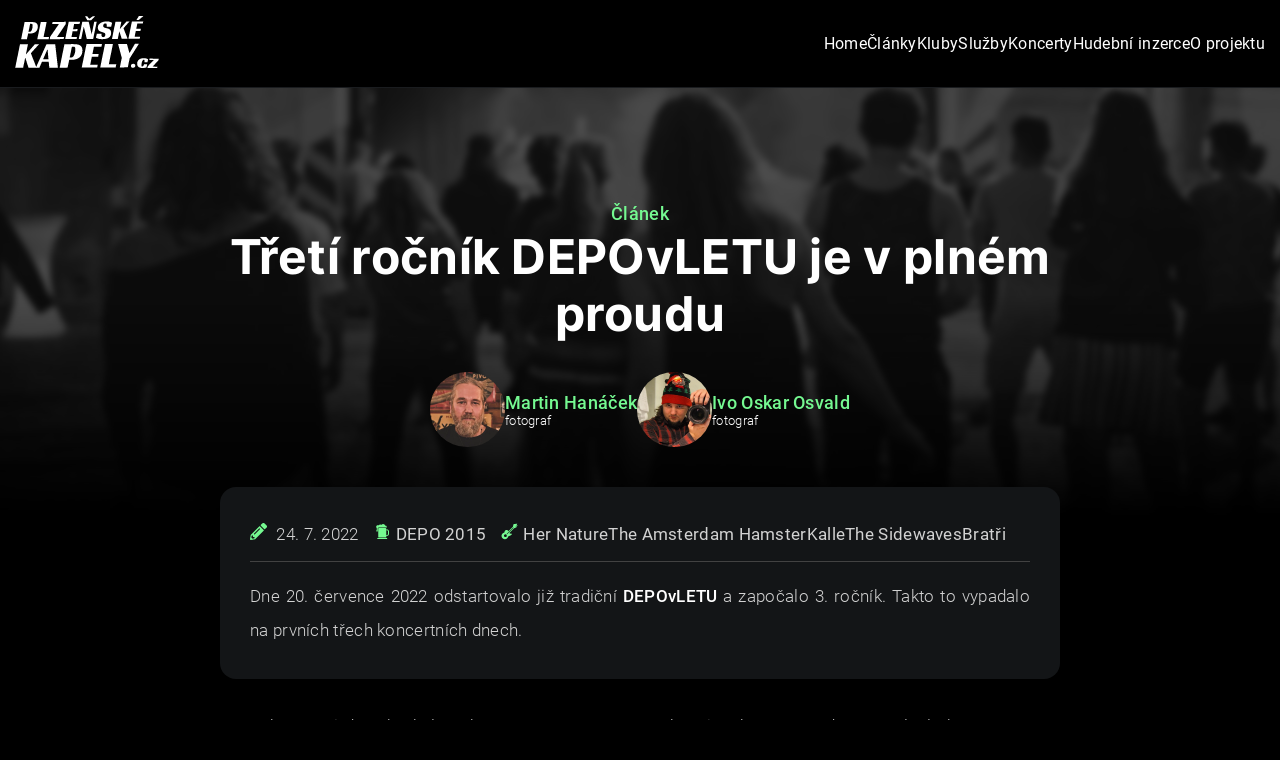

--- FILE ---
content_type: text/html; charset=utf-8
request_url: https://www.plzenskekapely.cz/treti-rocnik-depovletu-je-v-plnem-proudu
body_size: 65754
content:
<!DOCTYPE html><html lang="cs"><head><meta charSet="utf-8"/><meta name="viewport" content="width=device-width, initial-scale=1"/><meta name="viewport" content="width=device-width, initial-scale=1"/><link rel="preload" href="/_next/static/media/39721000ab8a5c60-s.p.woff2" as="font" crossorigin="" type="font/woff2"/><link rel="preload" href="/_next/static/media/3afc64e3281375cb-s.p.woff2" as="font" crossorigin="" type="font/woff2"/><link rel="preload" href="/_next/static/media/4cac6819d12a8a75-s.p.woff2" as="font" crossorigin="" type="font/woff2"/><link rel="preload" href="/_next/static/media/75551f1f36b27342-s.p.woff2" as="font" crossorigin="" type="font/woff2"/><link rel="preload" href="/_next/static/media/a9585945c1759791-s.p.woff2" as="font" crossorigin="" type="font/woff2"/><link rel="preload" href="/_next/static/media/f6138b47d05a1fbe-s.p.woff2" as="font" crossorigin="" type="font/woff2"/><link rel="preload" href="/_next/static/media/f6b3033859c37ab0-s.p.woff2" as="font" crossorigin="" type="font/woff2"/><link rel="preload" as="image" href="https://d23.plzenskekapely.cz/uploads/small_DSC_8047_0dcab9890f.jpg"/><link rel="preload" as="image" href="https://d23.plzenskekapely.cz/uploads/small_DSC_8042_2027ae3673.jpg"/><link rel="preload" as="image" href="https://d23.plzenskekapely.cz/uploads/small_DSC_8051_c72893ad1a.jpg"/><link rel="preload" as="image" href="https://d23.plzenskekapely.cz/uploads/small_DSC_8038_ea6ef04775.jpg"/><link rel="preload" as="image" href="https://d23.plzenskekapely.cz/uploads/small_DSC_8284_7b6b8d7ab7.jpg"/><link rel="preload" as="image" href="https://d23.plzenskekapely.cz/uploads/small_DSC_8291_378e2d04e9.jpg"/><link rel="preload" as="image" href="https://d23.plzenskekapely.cz/uploads/small_DSC_8226_de86226554.jpg"/><link rel="preload" as="image" href="https://d23.plzenskekapely.cz/uploads/small_DSC_8208_a1d9cdd036.jpg"/><link rel="preload" as="image" href="https://d23.plzenskekapely.cz/uploads/small_depo_Bratri_25_423b964d0e.jpg"/><link rel="preload" as="image" href="https://d23.plzenskekapely.cz/uploads/small_depo_Bratri_26_f5943429ff.jpg"/><link rel="stylesheet" href="/_next/static/css/cae2c93e4c03d7b0.css" data-precedence="next"/><link rel="stylesheet" href="/_next/static/css/b9f17939095a9703.css" data-precedence="next"/><link rel="preload" as="script" fetchPriority="low" href="/_next/static/chunks/webpack-f50769dbbfcafc9e.js"/><script src="/_next/static/chunks/fd9d1056-e7c918506a09c6e8.js" async=""></script><script src="/_next/static/chunks/7023-943cc9817d82dba8.js" async=""></script><script src="/_next/static/chunks/main-app-881f01dbe13267cd.js" async=""></script><script src="/_next/static/chunks/8e1d74a4-c1e81efe91c7fcec.js" async=""></script><script src="/_next/static/chunks/9189-f794ad1b149a24d0.js" async=""></script><script src="/_next/static/chunks/2087-c8cd285f4f6203a1.js" async=""></script><script src="/_next/static/chunks/6332-ff182c72b3b03018.js" async=""></script><script src="/_next/static/chunks/app/layout-3a2af6ea202702a4.js" async=""></script><script src="/_next/static/chunks/app/%5Bslug%5D/not-found-47baa86be1592a48.js" async=""></script><script src="/_next/static/chunks/370b0802-c93bcd43648d9b39.js" async=""></script><script src="/_next/static/chunks/1937-265b5a8c48e960a5.js" async=""></script><script src="/_next/static/chunks/app/%5Bslug%5D/page-d2990c3991990e92.js" async=""></script><link rel="preload" href="https://www.googletagmanager.com/gtag/js?id=G-LDBMSL7HDD" as="script"/><link rel="preload" as="image" href="https://d23.plzenskekapely.cz/uploads/small_depo_Bratri_29_bffc223b5e.jpg"/><link rel="preload" as="image" href="https://d23.plzenskekapely.cz/uploads/small_depo_Bratri_28_72ff1ef76f.jpg"/><meta name="google-site-verification" content="ILnrEy_pDshS5ttAk2Eq20hpn0iowfmxS8wkXw8H248"/><meta name="keywords" content="Plzeň, kapely, koncerty, Plzeňský kraj, hudba"/><meta name="author" content="panJosef.cz"/><link rel="apple-touch-icon" sizes="180x180" href="/apple-touch-icon.png"/><link rel="icon" type="image/png" sizes="32x32" href="/favicon-32x32.png"/><link rel="icon" type="image/png" sizes="16x16" href="/favicon-16x16.png"/><link rel="manifest" href="/site.webmanifest"/><link rel="mask-icon" href="/safari-pinned-tab.svg" color="#75f991"/><meta name="msapplication-TileColor" content="#000000"/><meta name="theme-color" content="#000000"/><meta name="facebook-domain-verification" content="varw9ajpa8x3vv2iawdzgwpaxgr4wi"/><title>Třetí ročník DEPOvLETU je v plném proudu | PlzeňskéKapely.cz</title><meta name="description" content="Dne 20. července 2022 odstartovalo již tradiční DEPOvLETU a započalo 3. ročník. Takto to vypadalo na prvních třech koncertních dnech."/><meta name="application-name" content="PlzeňskéKapely.cz"/><meta name="author" content="Josef Petřík, DiS."/><link rel="author" href="https://panjosef.cz"/><meta name="author" content="panJosef.cz"/><meta name="keywords" content="PlzeňskéKapely.cz,Hudba Plzeňského kraje,kapely,kluby"/><meta name="referrer" content="origin-when-cross-origin"/><meta name="creator" content="panJosef.cz"/><meta name="robots" content="index, follow"/><meta property="og:title" content="Třetí ročník DEPOvLETU je v plném proudu | PlzeňskéKapely.cz"/><meta property="og:description" content="&lt;p&gt;Dne 20. července 2022 odstartovalo již tradiční &lt;strong&gt;DEPOvLETU&lt;/strong&gt; a započalo 3. ročník. Takto to vypadalo na prvních třech koncertních dnech.&lt;/p&gt;"/><meta property="og:url" content="https://www.plzenskekapely.cz/treti-rocnik-depovletu-je-v-plnem-proudu"/><meta property="og:locale" content="cs_CZ"/><meta property="og:image" content="https://d23.plzenskekapely.cz//uploads/depo_Bratri_26_f5943429ff.jpg"/><meta property="og:image:alt" content="Třetí ročník DEPOvLETU je v plném proudu"/><meta name="twitter:card" content="summary_large_image"/><meta name="twitter:title" content="Třetí ročník DEPOvLETU je v plném proudu | PlzeňskéKapely.cz"/><meta name="twitter:description" content="&lt;p&gt;Dne 20. července 2022 odstartovalo již tradiční &lt;strong&gt;DEPOvLETU&lt;/strong&gt; a započalo 3. ročník. Takto to vypadalo na prvních třech koncertních dnech.&lt;/p&gt;"/><meta name="twitter:image" content="https://d23.plzenskekapely.cz//uploads/depo_Bratri_26_f5943429ff.jpg"/><meta name="twitter:image:alt" content="Třetí ročník DEPOvLETU je v plném proudu"/><meta name="next-size-adjust"/><style data-emotion="css-global dhwc9r">::selection{background:#61ce70;color:#000;}html,body{scroll-behavior:smooth;padding:0;margin:0;font-family:'__textFontRegular_6e1f00','__textFontRegular_Fallback_6e1f00';line-height:1.6;font-size:16px;background:#000;color:#d2d2d2;overflow-x:hidden;font-weight:400;-webkit-font-smoothing:antialiased;-moz-osx-font-smoothing:grayscale;}body{letter-spacing:0.3px;}*{box-sizing:border-box;}a{color:#75f991;-webkit-text-decoration:none;text-decoration:none;text-underline-offset:4px;}a:hover{-webkit-text-decoration:none;text-decoration:none;}img{max-width:100%;display:block;}h1{font-size:72px;line-height:1.2;margin:0;font-family:'__headlineFontBold_00f0a0','__headlineFontBold_Fallback_00f0a0';font-weight:500;}@media (max-width: 1200px){h1{font-size:42px;}}@media (max-width: 991px){h1{font-size:36px;}}h2{font-size:26px;line-height:1.2;margin:0;font-family:'__headlineFontBold_00f0a0','__headlineFontBold_Fallback_00f0a0';}@media (max-width: 991px){h2{font-size:24px;font-weight:600;}}h3{font-size:22px;line-height:1.4;font-family:'__headlineFontBold_00f0a0','__headlineFontBold_Fallback_00f0a0';color:#fff;}@media (max-width: 991px){h3{font-size:22px;}}@media (max-width: 767px){h3{font-size:19px;}}h4{font-size:24px;margin:0;font-weight:500;}h5,h6{font-size:18px;margin:0;font-weight:500;}ul{list-style-position:inside;padding:0px;}button{background:none;color:inherit;border:none;padding:0;font:inherit;cursor:pointer;outline:inherit;}button:focus{border:none;outline:none;}button:focus{outline:none!important;}.react-player{position:absolute;top:0;left:0;padding-bottom:15px;}.react-images__view{-webkit-box-pack:center!important;-ms-flex-pack:center!important;-webkit-justify-content:center!important;justify-content:center!important;display:-webkit-box;display:-webkit-flex;display:-ms-flexbox;display:flex;}strong{font-weight:500;letter-spacing:0.3px;color:#fff;}figure{margin:0;}figure img{border:1px solid #1a1c1f!important;}figcaption{text-align:center;padding:10px;font-style:italic;font-size:13px;min-height:15px;background:#000000db;position:absolute;width:100%;bottom:0;}.marker{background-image:url('/images/marker.png');-webkit-background-size:cover;background-size:cover;width:50px;height:50px;border-radius:50%;cursor:pointer;}.mapboxgl-popup{max-width:200px;}.mapboxgl-popup-content{text-align:center;font-family:'Open Sans',sans-serif;}.embla{overflow:hidden;z-index:10;}.embla__container{display:-webkit-box;display:-webkit-flex;display:-ms-flexbox;display:flex;}.embla__slide{-webkit-flex:0 0 100%;-ms-flex:0 0 100%;flex:0 0 100%;min-width:0;}.embla__slide.es___quickPosts{-webkit-flex:0 0 100%;-ms-flex:0 0 100%;flex:0 0 100%;padding:0px 15px 10px 15px;}@media (min-width: 768px){.embla__slide{-webkit-flex:0 0 50%;-ms-flex:0 0 50%;flex:0 0 50%;}.embla__slide.es___quickPosts{-webkit-flex:0 0 100%;-ms-flex:0 0 100%;flex:0 0 100%;padding:0px 30px 10px 35px;}}@media (min-width: 1100px){.embla__slide{-webkit-flex:0 0 33.333%;-ms-flex:0 0 33.333%;flex:0 0 33.333%;}.embla__slide.es___quickPosts{-webkit-flex:0 0 100%;-ms-flex:0 0 100%;flex:0 0 100%;padding:0px 30px 10px 35px;}}.embla__dots{display:-webkit-box;display:-webkit-flex;display:-ms-flexbox;display:flex;list-style:none;-webkit-box-pack:center;-ms-flex-pack:center;-webkit-justify-content:center;justify-content:center;padding-top:10px;}.embla__dots.embla__dots_quickPosts{position:absolute;z-index:10;display:-webkit-box;display:-webkit-flex;display:-ms-flexbox;display:flex;-webkit-flex-direction:column;-ms-flex-direction:column;flex-direction:column;left:0;top:15px;padding:0!important;gap:15px;}.embla__dot{background-color:transparent;cursor:pointer;position:relative;padding:0;outline:0;border:0;width:30px;height:30px;margin-right:7.5px;margin-left:7.5px;display:-webkit-box;display:-webkit-flex;display:-ms-flexbox;display:flex;-webkit-align-items:center;-webkit-box-align:center;-ms-flex-align:center;align-items:center;}.embla__dots.embla__dots_quickPosts .embla__dot{width:15px;height:15px;}.embla__dot:after{background-color:#efefef;width:100%;height:4px;border-radius:2px;content:'';}.embla__dots.embla__dots_quickPosts .embla__dot:after{height:13px;width:15px;background-color:transparent;border:1px solid #7e7e7e;border-radius:100%;}.embla__dot.is-selected:after{background-color:#75f991;opacity:1;-webkit-transition:all 0.5s ease;transition:all 0.5s ease;}.embla__dots.embla__dots_quickPosts .embla__dot.is-selected:after{background-color:#75f991;border:1px solid #75f991;}.embla__prev{min-width:50px;position:absolute;top:calc(50% - 40px);z-index:11;font-size:25px;left:-10px;color:#bcbcbc;}.embla__next{min-width:50px;position:absolute;top:calc(50% - 40px);right:-10px;z-index:11;font-size:25px;color:#bcbcbc;}.embla__prev.embla__prev_quickposts{top:auto;bottom:29px;border:1px solid #272727;color:#5d5d5d;display:-webkit-box;display:-webkit-flex;display:-ms-flexbox;display:flex;height:50px;-webkit-box-pack:center;-ms-flex-pack:center;-webkit-justify-content:center;justify-content:center;-webkit-align-items:center;-webkit-box-align:center;-ms-flex-align:center;align-items:center;right:20px;border-radius:8px;left:auto;background:#000;-webkit-transition:0.2s all ease-in-out;transition:0.2s all ease-in-out;}.embla__prev.embla__prev_quickposts:hover{color:#7e7e7e;border-color:#7e7e7e;}span.ico-label{display:-webkit-box;display:-webkit-flex;display:-ms-flexbox;display:flex;gap:8px;-webkit-align-items:center;-webkit-box-align:center;-ms-flex-align:center;align-items:center;}button{width:100%!important;}@-webkit-keyframes anvil{0%{-webkit-transform:scale(1) translateY(0px);-moz-transform:scale(1) translateY(0px);-ms-transform:scale(1) translateY(0px);transform:scale(1) translateY(0px);opacity:0;box-shadow:0 0 0 rgba(241, 241, 241, 0);}1%{-webkit-transform:scale(0.96) translateY(10px);-moz-transform:scale(0.96) translateY(10px);-ms-transform:scale(0.96) translateY(10px);transform:scale(0.96) translateY(10px);opacity:0;box-shadow:0 0 0 rgba(241, 241, 241, 0);}100%{-webkit-transform:scale(1) translateY(0px);-moz-transform:scale(1) translateY(0px);-ms-transform:scale(1) translateY(0px);transform:scale(1) translateY(0px);opacity:1;box-shadow:0 0 500px rgba(241, 241, 241, 0);}}@keyframes anvil{0%{-webkit-transform:scale(1) translateY(0px);-moz-transform:scale(1) translateY(0px);-ms-transform:scale(1) translateY(0px);transform:scale(1) translateY(0px);opacity:0;box-shadow:0 0 0 rgba(241, 241, 241, 0);}1%{-webkit-transform:scale(0.96) translateY(10px);-moz-transform:scale(0.96) translateY(10px);-ms-transform:scale(0.96) translateY(10px);transform:scale(0.96) translateY(10px);opacity:0;box-shadow:0 0 0 rgba(241, 241, 241, 0);}100%{-webkit-transform:scale(1) translateY(0px);-moz-transform:scale(1) translateY(0px);-ms-transform:scale(1) translateY(0px);transform:scale(1) translateY(0px);opacity:1;box-shadow:0 0 500px rgba(241, 241, 241, 0);}}.popup-content{-webkit-animation:anvil 0.3s cubic-bezier(0.38, 0.1, 0.36, 0.9) forwards;}.popup-content{background:#1a1a1a;width:50%;padding:30px;border-radius:20px;color:#fff;}.popup-arrow{color:rgb(255, 255, 255);}[role='tooltip'].popup-content{width:200px;box-shadow:rgba(0, 0, 0, 0.16) 0px 0px 3px;}.popup-overlay{background:rgba(0, 0, 0, 0.5);}[data-popup='tooltip'].popup-overlay{background:transparent;}.modal>.header{width:100%;border-bottom:1px solid gray;font-size:18px;text-align:center;padding:5px;}.modal>.content{width:100%;padding:10px 5px;}.modal>.actions{width:100%;padding:10px 5px;margin:auto;text-align:center;}.modal>.close{cursor:pointer;position:absolute;display:-webkit-box;display:-webkit-flex;display:-ms-flexbox;display:flex;top:-20px;right:-20px;font-size:24px;background:#ffffff;border-radius:100%;border:1px solid #cfcece;color:#000000;width:40px;height:40px;-webkit-box-pack:center;-ms-flex-pack:center;-webkit-justify-content:center;justify-content:center;-webkit-align-items:center;-webkit-box-align:center;-ms-flex-align:center;align-items:center;}.donate-button{border:1px solid #71ee8b;width:170px;height:50px;border-radius:6px;display:-webkit-box;display:-webkit-flex;display:-ms-flexbox;display:flex;-webkit-box-pack:center;-ms-flex-pack:center;-webkit-justify-content:center;justify-content:center;-webkit-align-items:center;-webkit-box-align:center;-ms-flex-align:center;align-items:center;cursor:pointer;position:relative;}.donate-button img{display:block;position:absolute;width:100%;height:100%;opacity:0;}.donate-button:before{font-weight:400;content:'Chci přispět';color:#71ee8b;font-size:16px;}.donate-button:hover{background:#5cd475;}.donate-button-container{display:-webkit-box;display:-webkit-flex;display:-ms-flexbox;display:flex;-webkit-box-pack:center;-ms-flex-pack:center;-webkit-justify-content:center;justify-content:center;}.yarl__navigation_next{text-align:right;}.yarl__navigation_prev{text-align:left;}.gigListItems .gigListLine:last-of-type{display:-webkit-box;display:-webkit-flex;display:-ms-flexbox;display:flex;}@media (max-width: 991px){div[type='undefined']{display:none;}}</style><script src="/_next/static/chunks/polyfills-78c92fac7aa8fdd8.js" noModule=""></script><style data-styled="" data-styled-version="6.1.11"></style></head><body><style data-emotion="css 1aa1o9c">.css-1aa1o9c{background-color:#000;position:fixed;width:100%;z-index:100;padding:15px;padding-top:5px;padding-bottom:5px;border-bottom:1px solid #1A1C1F;}@media (min-width: 991px){.css-1aa1o9c{padding:e=>e.theme.box.lg.padding;}}</style><div class="css-1aa1o9c"><style data-emotion="css wzimqy">.css-wzimqy{background-color:#000;width:100%;max-width:1280px;color:#fff;margin:0 auto;display:-webkit-box;display:-webkit-flex;display:-ms-flexbox;display:flex;-webkit-align-items:center;-webkit-box-align:center;-ms-flex-align:center;align-items:center;}.css-wzimqy >div:nth-of-type(1){width:50%;}@media (min-width: 991px){.css-wzimqy >div:nth-of-type(1){width:15%;}}.css-wzimqy >div:nth-of-type(2){display:-webkit-box;display:-webkit-flex;display:-ms-flexbox;display:flex;-webkit-align-items:center;-webkit-box-align:center;-ms-flex-align:center;align-items:center;width:50%;-webkit-box-pack:end;-ms-flex-pack:end;-webkit-justify-content:flex-end;justify-content:flex-end;}@media (min-width: 991px){.css-wzimqy >div:nth-of-type(2){width:85%;}}.css-wzimqy >div:nth-of-type(2) >a{margin-left:30px;font-size:16px;}</style><div class="css-wzimqy"><div class="css-0"><style data-emotion="css 5gexq7">.css-5gexq7 a{width:97px;top:2px;height:35px;display:inline-block;position:relative;}@media (min-width: 991px){.css-5gexq7 a{width:144px;height:70px;}}</style><div class="css-5gexq7"><style data-emotion="css 7kp13n">.css-7kp13n{display:inline-block;}</style><span class="css-7kp13n"><a href="/"><style data-emotion="css 1jqmx5">.css-1jqmx5{min-height:300px;}.css-1jqmx5 img{object-fit:contain;position:relative;}</style><span class="css-1jqmx5"><img alt="" loading="lazy" decoding="async" data-nimg="fill" style="position:absolute;height:100%;width:100%;left:0;top:0;right:0;bottom:0;color:transparent" src="/images/logo.svg"/></span></a></span></div></div><div class="css-0"><style data-emotion="css 1o7omh">.css-1o7omh{-webkit-box-pack:right;-ms-flex-pack:right;-webkit-justify-content:right;justify-content:right;list-style:none;-webkit-column-gap:15px;column-gap:15px;display:none;}.css-1o7omh li a{color:#fff;-webkit-transition:0.15s all ease-in-out;transition:0.15s all ease-in-out;}.css-1o7omh li a:hover{color:#75f991;-webkit-text-decoration:underline;text-decoration:underline;-webkit-transition:0.15s all ease-in-out;transition:0.15s all ease-in-out;}.css-1o7omh li:last-child{display:inline-block;}bateri .css-1o7omh li:hover>ul{display:inherit;}.css-1o7omh li ul li{width:170px;float:none;display:-webkit-box;display:-webkit-list-item;display:-ms-list-itembox;display:list-item;position:relative;}.css-1o7omh +a{display:none;}@media (min-width: 991px){.css-1o7omh{display:-webkit-box;display:-webkit-flex;display:-ms-flexbox;display:flex;}.css-1o7omh +a{display:block;}}</style><ul class="css-1o7omh"><li><span class="css-7kp13n"><a href="/">Home</a></span></li><li><span class="css-7kp13n"><a href="/clanky">Články</a></span></li><li><span class="css-7kp13n"><a href="/kluby">Kluby</a></span></li><li><span class="css-7kp13n"><a href="/sluzby">Služby</a></span><style data-emotion="css 59u5px">.css-59u5px{background:red;display:none;position:absolute;top:60px;}</style><ul class="css-59u5px"><li><span class="css-7kp13n"><a href="/sluzby/pro-kapely">Pro kapely</a></span></li><li><span class="css-7kp13n"><a href="/sluzby/pro-kapely">Pro kluby</a></span></li></ul></li><li><span class="css-7kp13n"><a href="/koncerty">Koncerty</a></span></li><li><span class="css-7kp13n"><a href="/hudebni-inzerce">Hudební inzerce</a></span></li><li><span class="css-7kp13n"><a href="/o-projektu">O projektu</a></span></li></ul><style data-emotion="css alyl7m">.css-alyl7m{display:-webkit-box;display:-webkit-flex;display:-ms-flexbox;display:flex;-webkit-align-items:center;-webkit-box-align:center;-ms-flex-align:center;align-items:center;-webkit-box-pack:justify;-webkit-justify-content:space-between;justify-content:space-between;-webkit-flex-direction:column;-ms-flex-direction:column;flex-direction:column;max-width:100%;text-align:left;}@media (min-width: 991px){.css-alyl7m{display:none;}}.css-alyl7m h3{line-height:1.4;}.css-alyl7m a{color:#fff;}.css-alyl7m a:hover{color:#61ce70;-webkit-text-decoration:underline;text-decoration:underline;}.css-alyl7m >div{display:-webkit-box;display:-webkit-flex;display:-ms-flexbox;display:flex;-webkit-box-pack:justify;-webkit-justify-content:space-between;justify-content:space-between;-webkit-align-items:center;-webkit-box-align:center;-ms-flex-align:center;align-items:center;-webkit-flex-direction:column;-ms-flex-direction:column;flex-direction:column;text-align:center;font-weight:300;}@media (min-width: 575px){.css-alyl7m >div{-webkit-flex-direction:row;-ms-flex-direction:row;flex-direction:row;text-align:left;}}</style><div class="css-alyl7m"><div><style data-emotion="css 1ylrxps">.css-1ylrxps{color:#131517;list-style:none;display:-webkit-box;display:-webkit-flex;display:-ms-flexbox;display:flex;-webkit-box-pack:center;-ms-flex-pack:center;-webkit-justify-content:center;justify-content:center;font-size:30px;margin:0;line-height:1;margin-top:5px;gap:10px;}.css-1ylrxps a{color:#fff;}.css-1ylrxps a:hover{color:#61ce70;}</style><ul class="css-1ylrxps"><li><span class="css-7kp13n"><a href="https://www.facebook.com/plzenskekapelycz" target="_blank"><svg stroke="currentColor" fill="currentColor" stroke-width="0" viewBox="0 0 512 512" height="1em" width="1em" xmlns="http://www.w3.org/2000/svg"><path d="M504 256C504 119 393 8 256 8S8 119 8 256c0 123.78 90.69 226.38 209.25 245V327.69h-63V256h63v-54.64c0-62.15 37-96.48 93.67-96.48 27.14 0 55.52 4.84 55.52 4.84v61h-31.28c-30.8 0-40.41 19.12-40.41 38.73V256h68.78l-11 71.69h-57.78V501C413.31 482.38 504 379.78 504 256z"></path></svg></a></span></li><li><span class="css-7kp13n"><a href="https://www.instagram.com/plzenskekapelycz" target="_blank"><svg stroke="currentColor" fill="currentColor" stroke-width="0" viewBox="0 0 448 512" height="1em" width="1em" xmlns="http://www.w3.org/2000/svg"><path d="M224.1 141c-63.6 0-114.9 51.3-114.9 114.9s51.3 114.9 114.9 114.9S339 319.5 339 255.9 287.7 141 224.1 141zm0 189.6c-41.1 0-74.7-33.5-74.7-74.7s33.5-74.7 74.7-74.7 74.7 33.5 74.7 74.7-33.6 74.7-74.7 74.7zm146.4-194.3c0 14.9-12 26.8-26.8 26.8-14.9 0-26.8-12-26.8-26.8s12-26.8 26.8-26.8 26.8 12 26.8 26.8zm76.1 27.2c-1.7-35.9-9.9-67.7-36.2-93.9-26.2-26.2-58-34.4-93.9-36.2-37-2.1-147.9-2.1-184.9 0-35.8 1.7-67.6 9.9-93.9 36.1s-34.4 58-36.2 93.9c-2.1 37-2.1 147.9 0 184.9 1.7 35.9 9.9 67.7 36.2 93.9s58 34.4 93.9 36.2c37 2.1 147.9 2.1 184.9 0 35.9-1.7 67.7-9.9 93.9-36.2 26.2-26.2 34.4-58 36.2-93.9 2.1-37 2.1-147.8 0-184.8zM398.8 388c-7.8 19.6-22.9 34.7-42.6 42.6-29.5 11.7-99.5 9-132.1 9s-102.7 2.6-132.1-9c-19.6-7.8-34.7-22.9-42.6-42.6-11.7-29.5-9-99.5-9-132.1s-2.6-102.7 9-132.1c7.8-19.6 22.9-34.7 42.6-42.6 29.5-11.7 99.5-9 132.1-9s102.7-2.6 132.1 9c19.6 7.8 34.7 22.9 42.6 42.6 11.7 29.5 9 99.5 9 132.1s2.7 102.7-9 132.1z"></path></svg></a></span></li></ul></div></div><style data-emotion="css 1oave51">.css-1oave51{width:35px;height:35px;margin-left:10px;}.css-1oave51 svg{width:100%;height:100%;}@media (min-width: 991px){.css-1oave51{display:none;}}</style><div aria-expanded="false" class="css-1oave51"><svg xmlns="http://www.w3.org/2000/svg" viewBox="0 0 448 512"><path d="M0 80C0 71.16 7.164 64 16 64H432C440.8 64 448 71.16 448 80C448 88.84 440.8 96 432 96H16C7.164 96 0 88.84 0 80zM0 240C0 231.2 7.164 224 16 224H432C440.8 224 448 231.2 448 240C448 248.8 440.8 256 432 256H16C7.164 256 0 248.8 0 240zM432 416H16C7.164 416 0 408.8 0 400C0 391.2 7.164 384 16 384H432C440.8 384 448 391.2 448 400C448 408.8 440.8 416 432 416z" fill="#fff"></path></svg></div></div></div></div><article><style data-emotion="css 1afx17">.css-1afx17{width:100%;position:relative;font-size:18px;overflow:hidden;}.css-1afx17 h1{font-size:28px;line-height:1.2;margin:0;font-weight:600;padding:0px 30px;}@media (min-width: 1200px){.css-1afx17 h1{font-size:48px;padding:0px;}}</style><div class="css-1afx17"><style data-emotion="css cpoztt">.css-cpoztt img{-webkit-transform:scale(1.05);-moz-transform:scale(1.05);-ms-transform:scale(1.05);transform:scale(1.05);width:100%;height:100%;object-fit:cover;-webkit-filter:blur(3px) grayscale(100%);filter:blur(3px) grayscale(100%);}</style><div class="css-cpoztt"><style data-emotion="css 7vt7o6">.css-7vt7o6{min-height:300px;}.css-7vt7o6 img{object-fit:cover;position:relative;}</style><span class="css-7vt7o6"><img alt="" loading="lazy" decoding="async" data-nimg="fill" style="position:absolute;height:100%;width:100%;left:0;top:0;right:0;bottom:0;color:transparent" sizes="100vw" srcSet="/_next/image?url=https%3A%2F%2Fd23.plzenskekapely.cz%2Fuploads%2Fdepo_Bratri_26_f5943429ff.jpg&amp;w=640&amp;q=75 640w, /_next/image?url=https%3A%2F%2Fd23.plzenskekapely.cz%2Fuploads%2Fdepo_Bratri_26_f5943429ff.jpg&amp;w=750&amp;q=75 750w, /_next/image?url=https%3A%2F%2Fd23.plzenskekapely.cz%2Fuploads%2Fdepo_Bratri_26_f5943429ff.jpg&amp;w=828&amp;q=75 828w, /_next/image?url=https%3A%2F%2Fd23.plzenskekapely.cz%2Fuploads%2Fdepo_Bratri_26_f5943429ff.jpg&amp;w=1080&amp;q=75 1080w, /_next/image?url=https%3A%2F%2Fd23.plzenskekapely.cz%2Fuploads%2Fdepo_Bratri_26_f5943429ff.jpg&amp;w=1200&amp;q=75 1200w, /_next/image?url=https%3A%2F%2Fd23.plzenskekapely.cz%2Fuploads%2Fdepo_Bratri_26_f5943429ff.jpg&amp;w=1920&amp;q=75 1920w, /_next/image?url=https%3A%2F%2Fd23.plzenskekapely.cz%2Fuploads%2Fdepo_Bratri_26_f5943429ff.jpg&amp;w=2048&amp;q=75 2048w, /_next/image?url=https%3A%2F%2Fd23.plzenskekapely.cz%2Fuploads%2Fdepo_Bratri_26_f5943429ff.jpg&amp;w=3840&amp;q=75 3840w" src="/_next/image?url=https%3A%2F%2Fd23.plzenskekapely.cz%2Fuploads%2Fdepo_Bratri_26_f5943429ff.jpg&amp;w=3840&amp;q=75"/></span></div><style data-emotion="css 13ius98">.css-13ius98{background-color:#00000064;opacity:1;-webkit-transition:background 0.3s,border-radius 0.3s,opacity 0.3s;transition:background 0.3s,border-radius 0.3s,opacity 0.3s;height:100%;width:100%;top:0;left:0;position:absolute;z-index:1;background-image:linear-gradient(180deg, #00000080 57%, #000000 100%);}</style><div class="css-13ius98"></div><style data-emotion="css 1n7lbi6">.css-1n7lbi6{max-width:1280px;margin:0 auto;text-align:left;color:#fff;z-index:2;position:relative;display:-webkit-box;display:-webkit-flex;display:-ms-flexbox;display:flex;-webkit-box-flex-wrap:wrap;-webkit-flex-wrap:wrap;-ms-flex-wrap:wrap;flex-wrap:wrap;-webkit-align-content:center;-ms-flex-line-pack:center;align-content:center;-webkit-box-pack:left;-ms-flex-pack:left;-webkit-justify-content:left;justify-content:left;height:100%;padding-bottom:70px;max-width:840px;margin:0 auto;text-align:center;color:#fff;z-index:2;position:relative;display:-webkit-box;display:-webkit-flex;display:-ms-flexbox;display:flex;-webkit-box-flex-wrap:wrap;-webkit-flex-wrap:wrap;-ms-flex-wrap:wrap;flex-wrap:wrap;-webkit-align-content:center;-ms-flex-line-pack:center;align-content:center;-webkit-box-pack:center;-ms-flex-pack:center;-webkit-justify-content:center;justify-content:center;height:100%;height:auto;padding-top:200px;}.css-1n7lbi6 >span{color:#75f991;}.css-1n7lbi6 p{display:block;width:100%;}.css-1n7lbi6 >a{margin-right:15px;}</style><div class="css-1n7lbi6"><style data-emotion="css 1r4gpjr">.css-1r4gpjr{text-align:center;position:relative;width:-webkit-fit-content;width:-moz-fit-content;width:fit-content;z-index:10;}.css-1r4gpjr:before{background:#75f991;border-radius:3px;}</style><div class="css-1r4gpjr"><style data-emotion="css 1nlnlwn">.css-1nlnlwn{color:#75f991;font-weight:500;width:100%;display:inline-block;}</style><span class="css-1nlnlwn">Článek</span><style data-emotion="css 1pkf47m">.css-1pkf47m{color:#fff;margin:0;width:100%;}</style><h1 class="css-1pkf47m">Třetí ročník&nbsp;DEPOvLETU je v&nbsp;plném proudu</h1></div><style data-emotion="css 1dzketo">.css-1dzketo{width:100%;display:-webkit-box;display:-webkit-flex;display:-ms-flexbox;display:flex;-webkit-align-items:center;-webkit-box-align:center;-ms-flex-align:center;align-items:center;-webkit-box-pack:center;-ms-flex-pack:center;-webkit-justify-content:center;justify-content:center;gap:40px;margin-top:30px;-webkit-box-flex-wrap:wrap;-webkit-flex-wrap:wrap;-ms-flex-wrap:wrap;flex-wrap:wrap;}.css-1dzketo >a{width:auto;}</style><div class="css-1dzketo"><style data-emotion="css 19ydh7q">.css-19ydh7q{display:-webkit-box;display:-webkit-flex;display:-ms-flexbox;display:flex;cursor:pointer;-webkit-transition:0.75s all ease-in-out;transition:0.75s all ease-in-out;line-height:1.2;-webkit-align-items:center;-webkit-box-align:center;-ms-flex-align:center;align-items:center;text-align:center;text-align:center;gap:10px;}.css-19ydh7q a{-webkit-flex-direction:row;-ms-flex-direction:row;flex-direction:row;text-align:left;display:-webkit-box;display:-webkit-flex;display:-ms-flexbox;display:flex;gap:10px;}.css-19ydh7q:hover{-webkit-text-decoration:none;text-decoration:none;}.css-19ydh7q:hover strong{color:#fff;-webkit-transition:0.25s all ease-in-out;transition:0.25s all ease-in-out;}.css-19ydh7q:hover img{-webkit-transform:scale(0.95);-moz-transform:scale(0.95);-ms-transform:scale(0.95);transform:scale(0.95);-webkit-transition:0.75s all ease-in-out;transition:0.75s all ease-in-out;}</style><div type="default" class="css-19ydh7q"><style data-emotion="css 7kp13n">.css-7kp13n{display:inline-block;}</style><span class="css-7kp13n"><a href="/autori/martin-hanacek"><style data-emotion="css x0jwpc">.css-x0jwpc{width:75px;height:75px;position:relative;}.css-x0jwpc img{border-radius:100%;-webkit-transition:0.75s all ease-in-out;transition:0.75s all ease-in-out;}</style><div class="css-x0jwpc"><span class="css-7vt7o6"><img alt="" loading="lazy" decoding="async" data-nimg="fill" style="position:absolute;height:100%;width:100%;left:0;top:0;right:0;bottom:0;color:transparent" sizes="100vw" srcSet="/_next/image?url=https%3A%2F%2Fd23.plzenskekapely.cz%2Fuploads%2F2_4c52dc27af.jpg&amp;w=640&amp;q=75 640w, /_next/image?url=https%3A%2F%2Fd23.plzenskekapely.cz%2Fuploads%2F2_4c52dc27af.jpg&amp;w=750&amp;q=75 750w, /_next/image?url=https%3A%2F%2Fd23.plzenskekapely.cz%2Fuploads%2F2_4c52dc27af.jpg&amp;w=828&amp;q=75 828w, /_next/image?url=https%3A%2F%2Fd23.plzenskekapely.cz%2Fuploads%2F2_4c52dc27af.jpg&amp;w=1080&amp;q=75 1080w, /_next/image?url=https%3A%2F%2Fd23.plzenskekapely.cz%2Fuploads%2F2_4c52dc27af.jpg&amp;w=1200&amp;q=75 1200w, /_next/image?url=https%3A%2F%2Fd23.plzenskekapely.cz%2Fuploads%2F2_4c52dc27af.jpg&amp;w=1920&amp;q=75 1920w, /_next/image?url=https%3A%2F%2Fd23.plzenskekapely.cz%2Fuploads%2F2_4c52dc27af.jpg&amp;w=2048&amp;q=75 2048w, /_next/image?url=https%3A%2F%2Fd23.plzenskekapely.cz%2Fuploads%2F2_4c52dc27af.jpg&amp;w=3840&amp;q=75 3840w" src="/_next/image?url=https%3A%2F%2Fd23.plzenskekapely.cz%2Fuploads%2F2_4c52dc27af.jpg&amp;w=3840&amp;q=75"/></span></div><style data-emotion="css 18y02f6">.css-18y02f6{display:-webkit-box;display:-webkit-flex;display:-ms-flexbox;display:flex;-webkit-flex-direction:column;-ms-flex-direction:column;flex-direction:column;-webkit-box-pack:center;-ms-flex-pack:center;-webkit-justify-content:center;justify-content:center;-webkit-align-items:stretch;-webkit-box-align:stretch;-ms-flex-align:stretch;align-items:stretch;}.css-18y02f6 strong{color:#75f991;display:block;-webkit-transition:0.25s all ease-in-out;transition:0.25s all ease-in-out;}.css-18y02f6 span{color:#fff;font-weight:100;font-size:13px;}</style><div class="css-18y02f6"><strong>Martin Hanáček</strong><span>fotograf</span></div></a></span></div><div type="default" class="css-19ydh7q"><span class="css-7kp13n"><a href="/autori/oskar"><div class="css-x0jwpc"><span class="css-7vt7o6"><img alt="" loading="lazy" decoding="async" data-nimg="fill" style="position:absolute;height:100%;width:100%;left:0;top:0;right:0;bottom:0;color:transparent" sizes="100vw" srcSet="/_next/image?url=https%3A%2F%2Fd23.plzenskekapely.cz%2Fuploads%2Fivooskarosvald_6261f81383.jpeg&amp;w=640&amp;q=75 640w, /_next/image?url=https%3A%2F%2Fd23.plzenskekapely.cz%2Fuploads%2Fivooskarosvald_6261f81383.jpeg&amp;w=750&amp;q=75 750w, /_next/image?url=https%3A%2F%2Fd23.plzenskekapely.cz%2Fuploads%2Fivooskarosvald_6261f81383.jpeg&amp;w=828&amp;q=75 828w, /_next/image?url=https%3A%2F%2Fd23.plzenskekapely.cz%2Fuploads%2Fivooskarosvald_6261f81383.jpeg&amp;w=1080&amp;q=75 1080w, /_next/image?url=https%3A%2F%2Fd23.plzenskekapely.cz%2Fuploads%2Fivooskarosvald_6261f81383.jpeg&amp;w=1200&amp;q=75 1200w, /_next/image?url=https%3A%2F%2Fd23.plzenskekapely.cz%2Fuploads%2Fivooskarosvald_6261f81383.jpeg&amp;w=1920&amp;q=75 1920w, /_next/image?url=https%3A%2F%2Fd23.plzenskekapely.cz%2Fuploads%2Fivooskarosvald_6261f81383.jpeg&amp;w=2048&amp;q=75 2048w, /_next/image?url=https%3A%2F%2Fd23.plzenskekapely.cz%2Fuploads%2Fivooskarosvald_6261f81383.jpeg&amp;w=3840&amp;q=75 3840w" src="/_next/image?url=https%3A%2F%2Fd23.plzenskekapely.cz%2Fuploads%2Fivooskarosvald_6261f81383.jpeg&amp;w=3840&amp;q=75"/></span></div><div class="css-18y02f6"><strong>Ivo Oskar Osvald</strong><span>fotograf</span></div></a></span></div></div></div></div><style data-emotion="css 3l9dzo">.css-3l9dzo{max-width:1280px;margin:0 auto;}</style><div class="css-3l9dzo"><style data-emotion="css 13erdqy">.css-13erdqy{width:100%;display:-webkit-box;display:-webkit-flex;display:-ms-flexbox;display:flex;min-height:100px;overflow:hidden;margin:0 auto;margin-top:-30px;margin-bottom:60px;font-weight:300;padding-left:15px;padding-right:15px;position:relative;z-index:2;line-height:2;-webkit-flex-direction:column;-ms-flex-direction:column;flex-direction:column;-webkit-align-content:center;-ms-flex-line-pack:center;align-content:center;-webkit-align-items:center;-webkit-box-align:center;-ms-flex-align:center;align-items:center;font-size:17px;}@media (min-width: 991px){.css-13erdqy{padding-left:e=>e.theme.section.paddingLeft;padding-right:e=>e.theme.section.paddingRight;}}.css-13erdqy h2{font-size:24px;margin-top:30px;margin-bottom:15px;}.css-13erdqy >div,.css-13erdqy figure{max-width:840px;width:100%;}.css-13erdqy >div >blockquote,.css-13erdqy figure >blockquote{background:#131517;margin:0;padding:10px;border-radius:16px;text-align:left;}.css-13erdqy >div >blockquote ul li,.css-13erdqy figure >blockquote ul li{margin-left:17px;list-style-position:outside;}@media (min-width: 575px){.css-13erdqy >div >blockquote,.css-13erdqy figure >blockquote{padding:30px;padding-bottom:15px;text-align:justify;}}@media (min-width: 991px){.css-13erdqy >div >blockquote,.css-13erdqy figure >blockquote{padding:30px;padding-bottom:15px;}}.css-13erdqy >div >blockquote:first-child >ul,.css-13erdqy figure >blockquote:first-child >ul{padding-bottom:10px;border-bottom:1px solid #424242;}.css-13erdqy >div >blockquote:first-child >ul li,.css-13erdqy figure >blockquote:first-child >ul li{margin-left:0px;}.css-13erdqy figure{min-height:200px;position:relative;border-radius:16px;overflow:hidden;}@media (min-width: 575px){.css-13erdqy figure{min-height:350px;}}@media (min-width: 768px){.css-13erdqy figure{min-height:450px;}}@media (min-width: 991px){.css-13erdqy figure{min-height:500px;}}.css-13erdqy figure img{object-fit:cover;}</style><div class="css-13erdqy"><div><blockquote><style data-emotion="css 1ji4xjk">.css-1ji4xjk{width:100%;margin:0;}.css-1ji4xjk li{list-style:none;display:inline-block;margin-right:15px;}.css-1ji4xjk li svg{margin-right:5px;color:#75f991;}.css-1ji4xjk li a{color:#d2d2d2;font-weight:400;}.css-1ji4xjk li a:hover{-webkit-text-decoration:underline;text-decoration:underline;}.css-1ji4xjk li a:after{content:', ';}.css-1ji4xjk li a:last-child:after{content:'';}</style><ul class="css-1ji4xjk"><li><time dateTime="24. 7. 2022"><svg stroke="currentColor" fill="currentColor" stroke-width="0" viewBox="0 0 512 512" height="1em" width="1em" xmlns="http://www.w3.org/2000/svg"><path d="M497.9 142.1l-46.1 46.1c-4.7 4.7-12.3 4.7-17 0l-111-111c-4.7-4.7-4.7-12.3 0-17l46.1-46.1c18.7-18.7 49.1-18.7 67.9 0l60.1 60.1c18.8 18.7 18.8 49.1 0 67.9zM284.2 99.8L21.6 362.4.4 483.9c-2.9 16.4 11.4 30.6 27.8 27.8l121.5-21.3 262.6-262.6c4.7-4.7 4.7-12.3 0-17l-111-111c-4.8-4.7-12.4-4.7-17.1 0zM124.1 339.9c-5.5-5.5-5.5-14.3 0-19.8l154-154c5.5-5.5 14.3-5.5 19.8 0s5.5 14.3 0 19.8l-154 154c-5.5 5.5-14.3 5.5-19.8 0zM88 424h48v36.3l-64.5 11.3-31.1-31.1L51.7 376H88v48z"></path></svg> <!-- -->24. 7. 2022</time></li><li><svg stroke="currentColor" fill="currentColor" stroke-width="0" viewBox="0 0 512 512" height="1em" width="1em" xmlns="http://www.w3.org/2000/svg"><path d="M112 162c0-13.3 10.7-24 24-24h229.5c4.9 0 9.6 1.5 13.5 4.4 2 1.5 4.9 0 4.8-2.5-.1-5.7-.2-9.3-.2-21.6 0-20.8-17.2-38.3-38.1-38.3h-.2c-5.7-.4-10.8-4-12.9-9.3-9-22.6-32.3-38.6-56.4-38.6-21 0-34.2 7-44 18.3-4.4 5-11.8 5.9-17.4 2.4-7.3-4.6-16.1-7.1-25.5-7.1-14.4 0-27.2 7.1-35.8 17.4-4 4.9-10.4 7-16.6 5.9-5.2-1-12.6-1.8-22.7-1.8-25 0-50 16.6-50 42.4v4c0 28.8 16 22.9 16 41.8v50.8c0 13.4-11.2 19.3-11.2 35.2 0 8.8 8 16.8 16.8 16.8H112V162zM386 452H110c-7.7 0-14 6.3-14 14s6.3 14 14 14h276c7.7 0 14-6.3 14-14s-6.3-14-14-14z"></path><path d="M400 194h-32v-24c0-8.8-7.2-16-16-16H144c-8.8 0-16 7.2-16 16v213.8c0 12.1-1.1 18.2-3.2 30.1l-.1.5c-.8 4.7.2 9.5 2.8 13.5 3.4 5.1 9.1 8.2 15.3 8.2h213.9c4.1 0 8.1-1.4 11.1-4.1 4.7-4.1 6.5-10.3 5.2-16-2.7-11.8-4.5-17.8-4.8-29.9H400c26.4 0 48-21.6 48-48v-96c0-26.5-21.6-48.1-48-48.1zm20 144c0 11-9 20-20 20h-32V222h32c11 0 20 9 20 20v96z"></path></svg><style data-emotion="css 7kp13n">.css-7kp13n{display:inline-block;}</style><span class="css-7kp13n"><a href="/kluby/depo2015">DEPO 2015</a></span></li><li><svg stroke="currentColor" fill="currentColor" stroke-width="0" viewBox="0 0 512 512" height="1em" width="1em" xmlns="http://www.w3.org/2000/svg"><path d="M491.938 18.813l-17.72 2.375-89.374 11.968-6.22.844-1.562 6.094-18.5 72.156-136.187 137.28c-2.094-4.4-4.324-8.708-6.875-12.843-7.317-11.86-18.338-22.357-34.844-25.687-6.457-1.303-12.664-1.702-18.53-1.28-17.602 1.26-32.182 9.775-41.69 22.5-10.95 14.654-15.87 34.054-15.31 54.405-36.16 4.516-66.336 31.382-80.657 64.313-15.608 35.885-11.856 80.956 24.655 111.156 43.28 35.8 88.28 31.622 119.875 11.22 28.593-18.467 47.778-48.14 50.813-74.752 18.615-2.81 38.424-9.03 56.375-17.968 20.474-10.195 38.536-23.433 48.406-40.063l7.625-12.874-14.908-1.22c-34.56-2.818-53.76-12.87-66.406-26.217l146-147.22 18.938 1.375 6.156.438 2.813-5.5 6.125-11.907 25.03 11.906L464 132.438l-24.53-11.656 7.655-14.874 25.844 12.28 8.03-16.874-25.313-12.03L464 73.155 491.03 86l8.033-16.875L472.53 56.53l11.22-21.81 8.188-15.907zm-124.532 111l13.22 13.093-200.22 201.875c-1.556-1.983-3.227-3.898-5.062-5.717-2.65-2.628-5.493-4.96-8.47-7l200.532-202.25zm-235.47 210.093c10.914-.046 21.837 4.094 30.25 12.438 16.834 16.69 16.938 43.576.25 60.406-16.685 16.83-43.573 16.94-60.405.25-16.83-16.69-16.936-43.576-.25-60.406 8.345-8.415 19.245-12.64 30.157-12.688z"></path></svg><span class="css-7kp13n"><a href="#">Her Nature</a></span><span class="css-7kp13n"><a href="#">The Amsterdam Hamster</a></span><span class="css-7kp13n"><a href="#">Kalle</a></span><span class="css-7kp13n"><a href="#">The Sidewaves</a></span><span class="css-7kp13n"><a href="#">Bratři</a></span></li></ul><div><p>Dne 20. července 2022 odstartovalo již tradiční <strong>DEPOvLETU</strong> a započalo 3. ročník. Takto to vypadalo na prvních třech koncertních dnech.</p></div></blockquote></div><div><style data-emotion="css qmo8zi">.css-qmo8zi{text-align:justify;margin-top:30px;margin-bottom:30px;}@media (min-width: 991px){.css-qmo8zi{padding-left:30px;padding-right:30px;}}.css-qmo8zi a{text-underline-offset:4px;-webkit-text-decoration:none;text-decoration:none;color:#d2d2d2;-webkit-transition:all 0.2s ease;transition:all 0.2s ease;border-bottom:2px solid #75f991;padding-left:2px;padding-right:2px;font-weight:400;}.css-qmo8zi a a strong{font-weight:400;}.css-qmo8zi a:hover{color:#131517;background:#75f991;}.css-qmo8zi blockquote{position:relative;margin:0;padding-left:25px;font-size:23px;font-weight:100;}.css-qmo8zi blockquote:before{content:'”';display:block;color:#75f991;position:absolute;left:0;width:20px;font-size:60px;line-height:1;}</style><div class="css-qmo8zi"><div><p>Během 10ti denního kulturního programu se v DEPO konají zábavné stand-upy, našláplé koncerty a nebo například swingová tančírna, která se konala při zahájení tohoto kulturního maratónu.</p></div></div><div></div></div><div><div class="css-qmo8zi"><div><p>Ve čtvrtek 21. 7. 2022 jako první odstartovala hudební maratón plzeňská rocková kapela <strong>Her Nature</strong> spolu s chodskými funk'n'rollovými <strong>The Amsterdam Hamster</strong>.</p></div></div><div></div><style data-emotion="css rsz60u">.css-rsz60u{display:-webkit-box;display:-webkit-flex;display:-ms-flexbox;display:flex;-webkit-align-items:center;-webkit-box-align:center;-ms-flex-align:center;align-items:center;-webkit-box-pack:justify;-webkit-justify-content:space-between;justify-content:space-between;-webkit-flex-direction:column;-ms-flex-direction:column;flex-direction:column;margin-top:34px;margin-bottom:50px;max-width:100%;text-align:left;}.css-rsz60u h3{line-height:1.4;}.css-rsz60u a{color:#75f991;}.css-rsz60u a:hover{color:#61ce70;-webkit-text-decoration:underline;text-decoration:underline;}.css-rsz60u >div{max-width:840px;width:100%;display:-webkit-box;display:-webkit-flex;display:-ms-flexbox;display:flex;-webkit-box-pack:justify;-webkit-justify-content:space-between;justify-content:space-between;-webkit-align-items:center;-webkit-box-align:center;-ms-flex-align:center;align-items:center;-webkit-flex-direction:column;-ms-flex-direction:column;flex-direction:column;text-align:center;border-radius:16px;font-weight:300;background:#131517;border:1px solid #1A1C1F;padding:30px;}@media (min-width: 575px){.css-rsz60u >div{-webkit-flex-direction:row;-ms-flex-direction:row;flex-direction:row;text-align:left;}}</style><div class="css-rsz60u"><div><div><style data-emotion="css 1a9fxiq">.css-1a9fxiq{text-align:left;position:relative;width:-webkit-fit-content;width:-moz-fit-content;width:fit-content;z-index:10;}.css-1a9fxiq:before{background:#75f991;border-radius:3px;}</style><div class="css-1a9fxiq"><style data-emotion="css 1oru3u3">.css-1oru3u3{color:#fff;margin:0;width:100%;}.css-1oru3u3 span{color:#75f991;}</style><h3 class="css-1oru3u3">Sleduj <span>PlzeňskéKapely.cz</span> na sociálních sítích</h3></div></div><style data-emotion="css 1norp2s">.css-1norp2s{color:#131517;list-style:none;display:-webkit-box;display:-webkit-flex;display:-ms-flexbox;display:flex;-webkit-box-pack:center;-ms-flex-pack:center;-webkit-justify-content:center;justify-content:center;gap:15px;font-size:30px;margin:0;line-height:1;margin-top:10px;}.css-1norp2s a{color:#75f991;}.css-1norp2s a:hover{color:#61ce70;}</style><ul class="css-1norp2s"><li><span class="css-7kp13n"><a href="https://www.facebook.com/plzenskekapelycz" target="_blank"><svg stroke="currentColor" fill="currentColor" stroke-width="0" viewBox="0 0 512 512" height="1em" width="1em" xmlns="http://www.w3.org/2000/svg"><path d="M504 256C504 119 393 8 256 8S8 119 8 256c0 123.78 90.69 226.38 209.25 245V327.69h-63V256h63v-54.64c0-62.15 37-96.48 93.67-96.48 27.14 0 55.52 4.84 55.52 4.84v61h-31.28c-30.8 0-40.41 19.12-40.41 38.73V256h68.78l-11 71.69h-57.78V501C413.31 482.38 504 379.78 504 256z"></path></svg></a></span></li><li><span class="css-7kp13n"><a href="https://www.instagram.com/plzenskekapelycz" target="_blank"><svg stroke="currentColor" fill="currentColor" stroke-width="0" viewBox="0 0 448 512" height="1em" width="1em" xmlns="http://www.w3.org/2000/svg"><path d="M224.1 141c-63.6 0-114.9 51.3-114.9 114.9s51.3 114.9 114.9 114.9S339 319.5 339 255.9 287.7 141 224.1 141zm0 189.6c-41.1 0-74.7-33.5-74.7-74.7s33.5-74.7 74.7-74.7 74.7 33.5 74.7 74.7-33.6 74.7-74.7 74.7zm146.4-194.3c0 14.9-12 26.8-26.8 26.8-14.9 0-26.8-12-26.8-26.8s12-26.8 26.8-26.8 26.8 12 26.8 26.8zm76.1 27.2c-1.7-35.9-9.9-67.7-36.2-93.9-26.2-26.2-58-34.4-93.9-36.2-37-2.1-147.9-2.1-184.9 0-35.8 1.7-67.6 9.9-93.9 36.1s-34.4 58-36.2 93.9c-2.1 37-2.1 147.9 0 184.9 1.7 35.9 9.9 67.7 36.2 93.9s58 34.4 93.9 36.2c37 2.1 147.9 2.1 184.9 0 35.9-1.7 67.7-9.9 93.9-36.2 26.2-26.2 34.4-58 36.2-93.9 2.1-37 2.1-147.8 0-184.8zM398.8 388c-7.8 19.6-22.9 34.7-42.6 42.6-29.5 11.7-99.5 9-132.1 9s-102.7 2.6-132.1-9c-19.6-7.8-34.7-22.9-42.6-42.6-11.7-29.5-9-99.5-9-132.1s-2.6-102.7 9-132.1c7.8-19.6 22.9-34.7 42.6-42.6 29.5-11.7 99.5-9 132.1-9s102.7-2.6 132.1 9c19.6 7.8 34.7 22.9 42.6 42.6 11.7 29.5 9 99.5 9 132.1s2.7 102.7-9 132.1z"></path></svg></a></span></li></ul></div></div></div><div><div class="css-1a9fxiq"><style data-emotion="css 1lac9zx">.css-1lac9zx{color:#fff;margin:0;width:100%;}@media (min-width: 768px){.css-1lac9zx{gap:60px;}}</style><h2 class="css-1lac9zx">Her Nature</h2></div><figure><style data-emotion="css 7vt7o6">.css-7vt7o6{min-height:300px;}.css-7vt7o6 img{object-fit:cover;position:relative;}</style><span class="css-7vt7o6"><img alt="" loading="lazy" decoding="async" data-nimg="fill" style="position:absolute;height:100%;width:100%;left:0;top:0;right:0;bottom:0;color:transparent;background-size:cover;background-position:50% 50%;background-repeat:no-repeat;background-image:url(&quot;data:image/svg+xml;charset=utf-8,%3Csvg xmlns=&#x27;http://www.w3.org/2000/svg&#x27; %3E%3Cfilter id=&#x27;b&#x27; color-interpolation-filters=&#x27;sRGB&#x27;%3E%3CfeGaussianBlur stdDeviation=&#x27;20&#x27;/%3E%3CfeColorMatrix values=&#x27;1 0 0 0 0 0 1 0 0 0 0 0 1 0 0 0 0 0 100 -1&#x27; result=&#x27;s&#x27;/%3E%3CfeFlood x=&#x27;0&#x27; y=&#x27;0&#x27; width=&#x27;100%25&#x27; height=&#x27;100%25&#x27;/%3E%3CfeComposite operator=&#x27;out&#x27; in=&#x27;s&#x27;/%3E%3CfeComposite in2=&#x27;SourceGraphic&#x27;/%3E%3CfeGaussianBlur stdDeviation=&#x27;20&#x27;/%3E%3C/filter%3E%3Cimage width=&#x27;100%25&#x27; height=&#x27;100%25&#x27; x=&#x27;0&#x27; y=&#x27;0&#x27; preserveAspectRatio=&#x27;none&#x27; style=&#x27;filter: url(%23b);&#x27; href=&#x27;[data-uri]&#x27;/%3E%3C/svg%3E&quot;)" sizes="100vw" srcSet="/_next/image?url=https%3A%2F%2Fd23.plzenskekapely.cz%2Fuploads%2FDSC_8198_1661016535.jpg&amp;w=640&amp;q=75 640w, /_next/image?url=https%3A%2F%2Fd23.plzenskekapely.cz%2Fuploads%2FDSC_8198_1661016535.jpg&amp;w=750&amp;q=75 750w, /_next/image?url=https%3A%2F%2Fd23.plzenskekapely.cz%2Fuploads%2FDSC_8198_1661016535.jpg&amp;w=828&amp;q=75 828w, /_next/image?url=https%3A%2F%2Fd23.plzenskekapely.cz%2Fuploads%2FDSC_8198_1661016535.jpg&amp;w=1080&amp;q=75 1080w, /_next/image?url=https%3A%2F%2Fd23.plzenskekapely.cz%2Fuploads%2FDSC_8198_1661016535.jpg&amp;w=1200&amp;q=75 1200w, /_next/image?url=https%3A%2F%2Fd23.plzenskekapely.cz%2Fuploads%2FDSC_8198_1661016535.jpg&amp;w=1920&amp;q=75 1920w, /_next/image?url=https%3A%2F%2Fd23.plzenskekapely.cz%2Fuploads%2FDSC_8198_1661016535.jpg&amp;w=2048&amp;q=75 2048w, /_next/image?url=https%3A%2F%2Fd23.plzenskekapely.cz%2Fuploads%2FDSC_8198_1661016535.jpg&amp;w=3840&amp;q=75 3840w" src="/_next/image?url=https%3A%2F%2Fd23.plzenskekapely.cz%2Fuploads%2FDSC_8198_1661016535.jpg&amp;w=3840&amp;q=75"/></span></figure><div class="css-qmo8zi"><div><p><a href="http://www.facebook.com/hernatureband"><strong>Her Nature</strong></a> je plzeňská kapela hrající převážně autorskou tvorbu v rockovém duchu s nádechem progresivity. Písně jsou inspirovány různými tématy, ale jsou téměř vždy založeny na osobních zážitcích.</p><p>Kapela, kterou tvoří kytaristka a zpěvačka Eva Volfová, baskytaristka a zpěvačka Anna Pojarová, kytarista a vokalista Luboš Samek a bubeník Benjamin Faflik, v současné době pracuje na debutovém singlu s videoklipem.</p></div></div><div></div></div><div><div class="css-1a9fxiq"><h2 class="css-1lac9zx">The Amsterdam Hamster</h2></div><figure><span class="css-7vt7o6"><img alt="" loading="lazy" decoding="async" data-nimg="fill" style="position:absolute;height:100%;width:100%;left:0;top:0;right:0;bottom:0;color:transparent;background-size:cover;background-position:50% 50%;background-repeat:no-repeat;background-image:url(&quot;data:image/svg+xml;charset=utf-8,%3Csvg xmlns=&#x27;http://www.w3.org/2000/svg&#x27; %3E%3Cfilter id=&#x27;b&#x27; color-interpolation-filters=&#x27;sRGB&#x27;%3E%3CfeGaussianBlur stdDeviation=&#x27;20&#x27;/%3E%3CfeColorMatrix values=&#x27;1 0 0 0 0 0 1 0 0 0 0 0 1 0 0 0 0 0 100 -1&#x27; result=&#x27;s&#x27;/%3E%3CfeFlood x=&#x27;0&#x27; y=&#x27;0&#x27; width=&#x27;100%25&#x27; height=&#x27;100%25&#x27;/%3E%3CfeComposite operator=&#x27;out&#x27; in=&#x27;s&#x27;/%3E%3CfeComposite in2=&#x27;SourceGraphic&#x27;/%3E%3CfeGaussianBlur stdDeviation=&#x27;20&#x27;/%3E%3C/filter%3E%3Cimage width=&#x27;100%25&#x27; height=&#x27;100%25&#x27; x=&#x27;0&#x27; y=&#x27;0&#x27; preserveAspectRatio=&#x27;none&#x27; style=&#x27;filter: url(%23b);&#x27; href=&#x27;[data-uri]&#x27;/%3E%3C/svg%3E&quot;)" sizes="100vw" srcSet="/_next/image?url=https%3A%2F%2Fd23.plzenskekapely.cz%2Fuploads%2FDSC_8065_91ee176eba.jpg&amp;w=640&amp;q=75 640w, /_next/image?url=https%3A%2F%2Fd23.plzenskekapely.cz%2Fuploads%2FDSC_8065_91ee176eba.jpg&amp;w=750&amp;q=75 750w, /_next/image?url=https%3A%2F%2Fd23.plzenskekapely.cz%2Fuploads%2FDSC_8065_91ee176eba.jpg&amp;w=828&amp;q=75 828w, /_next/image?url=https%3A%2F%2Fd23.plzenskekapely.cz%2Fuploads%2FDSC_8065_91ee176eba.jpg&amp;w=1080&amp;q=75 1080w, /_next/image?url=https%3A%2F%2Fd23.plzenskekapely.cz%2Fuploads%2FDSC_8065_91ee176eba.jpg&amp;w=1200&amp;q=75 1200w, /_next/image?url=https%3A%2F%2Fd23.plzenskekapely.cz%2Fuploads%2FDSC_8065_91ee176eba.jpg&amp;w=1920&amp;q=75 1920w, /_next/image?url=https%3A%2F%2Fd23.plzenskekapely.cz%2Fuploads%2FDSC_8065_91ee176eba.jpg&amp;w=2048&amp;q=75 2048w, /_next/image?url=https%3A%2F%2Fd23.plzenskekapely.cz%2Fuploads%2FDSC_8065_91ee176eba.jpg&amp;w=3840&amp;q=75 3840w" src="/_next/image?url=https%3A%2F%2Fd23.plzenskekapely.cz%2Fuploads%2FDSC_8065_91ee176eba.jpg&amp;w=3840&amp;q=75"/></span></figure><div class="css-qmo8zi"><div><p><a href="https://www.facebook.com/amsterdam.hamster"><strong>The Amsterdam Hamster</strong></a> je mladistvá tříčlenná kapela vzniknuvší za lockdownových dob, jejíž srdce dlí v Domažlicích. Přestože na svém kontě nemá žádné převratné úspěchy, vzbuzuje autorskou tvorbou vycházející z funku a rock’n’rollu zájem i za hranicemi okruhu příbuzných či přátel.</p></div></div><div></div></div><div><div class="css-1a9fxiq"><h2 class="css-1lac9zx">Fotoreport (21. 7. 2022)</h2></div><div></div><style data-emotion="css 1ba0klw">.css-1ba0klw{padding:0!important;margin-top:15px;}.css-1ba0klw >div{display:-webkit-box;display:-webkit-flex;display:-ms-flexbox;display:flex;-webkit-box-flex-wrap:wrap;-webkit-flex-wrap:wrap;-ms-flex-wrap:wrap;flex-wrap:wrap;gap:15px;-webkit-box-pack:space-around;-ms-flex-pack:space-around;-webkit-justify-content:space-around;justify-content:space-around;padding-bottom:30px;}</style><div class="css-1ba0klw"><div><style data-emotion="css 1uf1ib2">.css-1uf1ib2{width:calc(25% - 15px);position:relative;}.css-1uf1ib2 >div{-webkit-transition:0.25s all ease-in-out;transition:0.25s all ease-in-out;}.css-1uf1ib2:hover >div{-webkit-transform:scale(1.1);-moz-transform:scale(1.1);-ms-transform:scale(1.1);transform:scale(1.1);}.css-1uf1ib2 img{cursor:pointer;object-fit:cover;-webkit-transition:0.25s all ease-in-out;transition:0.25s all ease-in-out;-webkit-filter:grayscale(0.3);filter:grayscale(0.3);width:100%;z-index:2;position:relative;height:50px;}.css-1uf1ib2 img:hover{-webkit-transform:scale(1.1);-moz-transform:scale(1.1);-ms-transform:scale(1.1);transform:scale(1.1);-webkit-filter:grayscale(0);filter:grayscale(0);}@media (min-width: 450px){.css-1uf1ib2 img{height:80px;}}@media (min-width: 575px){.css-1uf1ib2 img{height:100px;}}@media (min-width: 768px){.css-1uf1ib2 img{height:120px;}}@media (min-width: 991px){.css-1uf1ib2 img{height:150px;}}</style><div class="css-1uf1ib2"><span><img src="https://d23.plzenskekapely.cz/uploads/small_DSC_8047_0dcab9890f.jpg"/></span></div><div class="css-1uf1ib2"><span><img src="https://d23.plzenskekapely.cz/uploads/small_DSC_8042_2027ae3673.jpg"/></span></div><div class="css-1uf1ib2"><span><img src="https://d23.plzenskekapely.cz/uploads/small_DSC_8051_c72893ad1a.jpg"/></span></div><style data-emotion="css 1l3jeye">.css-1l3jeye{width:calc(25% - 15px);position:relative;}.css-1l3jeye >div{-webkit-transition:0.25s all ease-in-out;transition:0.25s all ease-in-out;}.css-1l3jeye:hover >div{-webkit-transform:scale(1.1);-moz-transform:scale(1.1);-ms-transform:scale(1.1);transform:scale(1.1);}.css-1l3jeye img{cursor:pointer;object-fit:cover;-webkit-transition:0.25s all ease-in-out;transition:0.25s all ease-in-out;-webkit-filter:grayscale(0.3);filter:grayscale(0.3);width:100%;opacity:0;z-index:2;position:relative;height:50px;}.css-1l3jeye img:hover{-webkit-transform:scale(1.1);-moz-transform:scale(1.1);-ms-transform:scale(1.1);transform:scale(1.1);-webkit-filter:grayscale(0);filter:grayscale(0);}@media (min-width: 450px){.css-1l3jeye img{height:80px;}}@media (min-width: 575px){.css-1l3jeye img{height:100px;}}@media (min-width: 768px){.css-1l3jeye img{height:120px;}}@media (min-width: 991px){.css-1l3jeye img{height:150px;}}</style><div class="css-1l3jeye"><style data-emotion="css 17wdbwt">.css-17wdbwt{position:absolute;z-index:1;width:100%;height:100%;color:#fff;border-radius:6px;display:-webkit-box;display:-webkit-flex;display:-ms-flexbox;display:flex;-webkit-align-items:center;-webkit-box-align:center;-ms-flex-align:center;align-items:center;-webkit-box-pack:center;-ms-flex-pack:center;-webkit-justify-content:center;justify-content:center;background:#131517;font-weight:400;-webkit-flex-direction:column;-ms-flex-direction:column;flex-direction:column;gap:15px;font-size:12px;}.css-17wdbwt >div{display:-webkit-box;display:-webkit-flex;display:-ms-flexbox;display:flex;-webkit-flex-direction:column;-ms-flex-direction:column;flex-direction:column;-webkit-align-items:center;-webkit-box-align:center;-ms-flex-align:center;align-items:center;gap:5px;}.css-17wdbwt svg{font-size:30px;color:#75f991;display:none;}@media (min-width: 450px){.css-17wdbwt svg{display:inline;}}.css-17wdbwt >span>span{display:none;}@media (min-width: 450px){.css-17wdbwt{font-size:16px;}.css-17wdbwt >span>span{display:inline;}}</style><div class="css-17wdbwt"><div><svg stroke="currentColor" fill="none" stroke-width="0" viewBox="0 0 15 15" height="1em" width="1em" xmlns="http://www.w3.org/2000/svg"><path fill-rule="evenodd" clip-rule="evenodd" d="M2 3C1.44772 3 1 3.44772 1 4V11C1 11.5523 1.44772 12 2 12H13C13.5523 12 14 11.5523 14 11V4C14 3.44772 13.5523 3 13 3H2ZM0 4C0 2.89543 0.895431 2 2 2H13C14.1046 2 15 2.89543 15 4V11C15 12.1046 14.1046 13 13 13H2C0.895431 13 0 12.1046 0 11V4ZM2 4.25C2 4.11193 2.11193 4 2.25 4H4.75C4.88807 4 5 4.11193 5 4.25V5.75454C5 5.89261 4.88807 6.00454 4.75 6.00454H2.25C2.11193 6.00454 2 5.89261 2 5.75454V4.25ZM12.101 7.58421C12.101 9.02073 10.9365 10.1853 9.49998 10.1853C8.06346 10.1853 6.89893 9.02073 6.89893 7.58421C6.89893 6.14769 8.06346 4.98315 9.49998 4.98315C10.9365 4.98315 12.101 6.14769 12.101 7.58421ZM13.101 7.58421C13.101 9.57302 11.4888 11.1853 9.49998 11.1853C7.51117 11.1853 5.89893 9.57302 5.89893 7.58421C5.89893 5.5954 7.51117 3.98315 9.49998 3.98315C11.4888 3.98315 13.101 5.5954 13.101 7.58421Z" fill="currentColor"></path></svg><span>+ <!-- -->46<span> fotek</span></span></div></div><span><img src="https://d23.plzenskekapely.cz/uploads/small_DSC_8038_ea6ef04775.jpg"/></span></div></div></div></div><div><div class="css-qmo8zi"><div><p>V pátek 22. 7. 2022 vystoupili The Sidewaves z Karlových Varů a navázalo na ně alternativní duo Kalle.</p></div></div><div></div></div><div><div class="css-1a9fxiq"><h2 class="css-1lac9zx">The Sidewaves</h2></div><div class="css-qmo8zi"><div><p>Tříčlenná kapela <strong>The Sidewaves</strong>, původem z Karlových Varů, si vystačí s málem. Decentní hudební složení s kytarou, cajonem a éterickým zpěvem přináší příjemný výsledek - melancholický indie rock. Kapela vznikla na jaře roku 2021 a už v červnu téhož roku se stala vítězem hudební soutěže Top RoofTop Talenty 2021. Od té doby si zahráli na mnoha hudebních akcích, jako je například Žižkovská noc, Top RoofTop fest a nebo plzeňský Festival na ulici.</p></div></div><div></div></div><div><div class="css-1a9fxiq"><h2 class="css-1lac9zx">Kalle</h2></div><div class="css-qmo8zi"><div><p>Česká alternativní skupina <strong>Kalle</strong> oslňuje svým stylem i přístupem. Jejich dvě alba nejenže nahráli na pásový rekordér, ale navíc za obě získali cenu Anděl 2015 a 2017 v kategorii alternativa. Na novém albu Saffron Hills je poznat detailnější a ropracovanější pojetí jejich hudby. Gradace vrstvených kytar dává Kalle silnou post-rockovou intenzitu, zatímco slowcoreová repetetivnost drží hudbu při zemi a vytváří dostatek prostoru pro zpěv. A pávě Veroničin zpěv nechává do písní Kalle proplout mnohdy až popovou hitovost.</p></div></div><div></div></div><div><div class="css-1a9fxiq"><h2 class="css-1lac9zx">Fotoreport (22. 7. 2022)</h2></div><div></div><div class="css-1ba0klw"><div><div class="css-1uf1ib2"><span><img src="https://d23.plzenskekapely.cz/uploads/small_DSC_8284_7b6b8d7ab7.jpg"/></span></div><div class="css-1uf1ib2"><span><img src="https://d23.plzenskekapely.cz/uploads/small_DSC_8291_378e2d04e9.jpg"/></span></div><div class="css-1uf1ib2"><span><img src="https://d23.plzenskekapely.cz/uploads/small_DSC_8226_de86226554.jpg"/></span></div><div class="css-1l3jeye"><div class="css-17wdbwt"><div><svg stroke="currentColor" fill="none" stroke-width="0" viewBox="0 0 15 15" height="1em" width="1em" xmlns="http://www.w3.org/2000/svg"><path fill-rule="evenodd" clip-rule="evenodd" d="M2 3C1.44772 3 1 3.44772 1 4V11C1 11.5523 1.44772 12 2 12H13C13.5523 12 14 11.5523 14 11V4C14 3.44772 13.5523 3 13 3H2ZM0 4C0 2.89543 0.895431 2 2 2H13C14.1046 2 15 2.89543 15 4V11C15 12.1046 14.1046 13 13 13H2C0.895431 13 0 12.1046 0 11V4ZM2 4.25C2 4.11193 2.11193 4 2.25 4H4.75C4.88807 4 5 4.11193 5 4.25V5.75454C5 5.89261 4.88807 6.00454 4.75 6.00454H2.25C2.11193 6.00454 2 5.89261 2 5.75454V4.25ZM12.101 7.58421C12.101 9.02073 10.9365 10.1853 9.49998 10.1853C8.06346 10.1853 6.89893 9.02073 6.89893 7.58421C6.89893 6.14769 8.06346 4.98315 9.49998 4.98315C10.9365 4.98315 12.101 6.14769 12.101 7.58421ZM13.101 7.58421C13.101 9.57302 11.4888 11.1853 9.49998 11.1853C7.51117 11.1853 5.89893 9.57302 5.89893 7.58421C5.89893 5.5954 7.51117 3.98315 9.49998 3.98315C11.4888 3.98315 13.101 5.5954 13.101 7.58421Z" fill="currentColor"></path></svg><span>+ <!-- -->40<span> fotek</span></span></div></div><span><img src="https://d23.plzenskekapely.cz/uploads/small_DSC_8208_a1d9cdd036.jpg"/></span></div></div></div></div><div><div class="css-qmo8zi"><div><p>V sobotu 23. 7. 2022 vystoupily v <strong>DEPO2015</strong> dvojčata Jiří a Ondřej z uskupení <strong>Bratři</strong>.</p></div></div><div></div></div><div><div class="css-1a9fxiq"><h2 class="css-1lac9zx">Bratři</h2></div><div class="css-qmo8zi"><div><p><strong>Bratři</strong> jsou nový objev na české elektronické scéně. Dvojčata Jiří a Ondřej vytvořili hudební projekt, který se žánrově pohybuje mezi kombinací chytlavé taneční elektroniky a techna. Hlavním hnacím motorem jsou Jiřím živě hrané bicí, melodické motivy a sekvence pak vytváří Ondřej na analogové a modulární syntezátory. Dva podmanivé proudy se na pódiu spojují v jeden nekompromisní tok elektrizující energie.</p></div></div><div></div></div><div><div class="css-1a9fxiq"><h2 class="css-1lac9zx">Fotoreport (23. 7. 2022)</h2></div><div></div><div class="css-1ba0klw"><div><div class="css-1uf1ib2"><span><img src="https://d23.plzenskekapely.cz/uploads/small_depo_Bratri_25_423b964d0e.jpg"/></span></div><div class="css-1uf1ib2"><span><img src="https://d23.plzenskekapely.cz/uploads/small_depo_Bratri_26_f5943429ff.jpg"/></span></div><div class="css-1uf1ib2"><span><img src="https://d23.plzenskekapely.cz/uploads/small_depo_Bratri_29_bffc223b5e.jpg"/></span></div><div class="css-1l3jeye"><div class="css-17wdbwt"><div><svg stroke="currentColor" fill="none" stroke-width="0" viewBox="0 0 15 15" height="1em" width="1em" xmlns="http://www.w3.org/2000/svg"><path fill-rule="evenodd" clip-rule="evenodd" d="M2 3C1.44772 3 1 3.44772 1 4V11C1 11.5523 1.44772 12 2 12H13C13.5523 12 14 11.5523 14 11V4C14 3.44772 13.5523 3 13 3H2ZM0 4C0 2.89543 0.895431 2 2 2H13C14.1046 2 15 2.89543 15 4V11C15 12.1046 14.1046 13 13 13H2C0.895431 13 0 12.1046 0 11V4ZM2 4.25C2 4.11193 2.11193 4 2.25 4H4.75C4.88807 4 5 4.11193 5 4.25V5.75454C5 5.89261 4.88807 6.00454 4.75 6.00454H2.25C2.11193 6.00454 2 5.89261 2 5.75454V4.25ZM12.101 7.58421C12.101 9.02073 10.9365 10.1853 9.49998 10.1853C8.06346 10.1853 6.89893 9.02073 6.89893 7.58421C6.89893 6.14769 8.06346 4.98315 9.49998 4.98315C10.9365 4.98315 12.101 6.14769 12.101 7.58421ZM13.101 7.58421C13.101 9.57302 11.4888 11.1853 9.49998 11.1853C7.51117 11.1853 5.89893 9.57302 5.89893 7.58421C5.89893 5.5954 7.51117 3.98315 9.49998 3.98315C11.4888 3.98315 13.101 5.5954 13.101 7.58421Z" fill="currentColor"></path></svg><span>+ <!-- -->27<span> fotek</span></span></div></div><span><img src="https://d23.plzenskekapely.cz/uploads/small_depo_Bratri_28_72ff1ef76f.jpg"/></span></div></div></div></div><div><div class="css-qmo8zi"><div><p>DEPOvLETU pokračuje a vy se můžete těšit například na kapely <strong>Nevergreen</strong>, <strong>DeCode</strong>, <strong>Ochepovsky &amp; Ilæy trio</strong>, <strong>Acid Row</strong> a celé <strong>DEPOvLETU</strong> uzavřou <strong>The Valentines</strong>.</p></div></div><div></div></div></div></div></article><style data-emotion="css vvyybp">.css-vvyybp{display:-webkit-box;display:-webkit-flex;display:-ms-flexbox;display:flex;-webkit-flex-direction:column;-ms-flex-direction:column;flex-direction:column;-webkit-align-items:center;-webkit-box-align:center;-ms-flex-align:center;align-items:center;width:100%;background-color:#000;border-top:1px solid #1A1C1F;color:#e5f0ff;padding-top:50px;font-size:14px;z-index:10;position:relative;padding-bottom:50px;gap:15px;}</style><section class="css-vvyybp"><style data-emotion="css xfosi4">.css-xfosi4{max-width:1280px;display:-webkit-box;display:-webkit-flex;display:-ms-flexbox;display:flex;width:100%;-webkit-flex-direction:row;-ms-flex-direction:row;flex-direction:row;-webkit-align-items:center;-webkit-box-align:center;-ms-flex-align:center;align-items:center;-webkit-box-flex-wrap:wrap;-webkit-flex-wrap:wrap;-ms-flex-wrap:wrap;flex-wrap:wrap;-webkit-box-pack:center;-ms-flex-pack:center;-webkit-justify-content:center;justify-content:center;gap:35px;}</style><div class="css-xfosi4"><style data-emotion="css zp0c0x">.css-zp0c0x{position:relative;width:100px;height:40px;opacity:0.5;display:none;}</style><div class="css-zp0c0x"><style data-emotion="css 7kp13n">.css-7kp13n{display:inline-block;}</style><span class="css-7kp13n"><a href="/"><style data-emotion="css 1jqmx5">.css-1jqmx5{min-height:300px;}.css-1jqmx5 img{object-fit:contain;position:relative;}</style><span class="css-1jqmx5"><img alt="" loading="lazy" decoding="async" data-nimg="fill" style="position:absolute;height:100%;width:100%;left:0;top:0;right:0;bottom:0;color:transparent" src="/images/logo.svg"/></span></a></span></div><style data-emotion="css neguky">.css-neguky{color:#878787;list-style:none;margin:0;display:-webkit-box;display:-webkit-flex;display:-ms-flexbox;display:flex;gap:30px;width:100%;-webkit-flex-direction:column;-ms-flex-direction:column;flex-direction:column;-webkit-box-pack:center;-ms-flex-pack:center;-webkit-justify-content:center;justify-content:center;-webkit-align-items:center;-webkit-box-align:center;-ms-flex-align:center;align-items:center;padding-bottom:30px;}.css-neguky a{color:#878787;font-size:16px;}.css-neguky a:hover{-webkit-text-decoration:underline;text-decoration:underline;color:#75f991;}@media (min-width: 768px){.css-neguky{gap:60px;-webkit-flex-direction:row;-ms-flex-direction:row;flex-direction:row;padding-bottom:0px;}}</style><ul class="css-neguky"><style data-emotion="css 8hls6a">.css-8hls6a{display:block;color:#878787;}</style><li class="css-8hls6a"><span class="css-7kp13n"><a href="/">Home</a></span></li><li class="css-8hls6a"><span class="css-7kp13n"><a href="/clanky">Články</a></span></li><li class="css-8hls6a"><span class="css-7kp13n"><a href="/kluby">Kluby</a></span></li><li class="css-8hls6a"><span class="css-7kp13n"><a href="/sluzby">Služby</a></span></li><li class="css-8hls6a"><span class="css-7kp13n"><a href="/pro-media">Pro média</a></span></li><li class="css-8hls6a"><span class="css-7kp13n"><a href="/o-projektu">O projektu</a></span></li></ul></div><style data-emotion="css 1kpxefe">.css-1kpxefe{max-width:1280px;display:-webkit-box;display:-webkit-flex;display:-ms-flexbox;display:flex;-webkit-box-pack:justify;-webkit-justify-content:space-between;justify-content:space-between;width:100%;-webkit-align-items:center;-webkit-box-align:center;-ms-flex-align:center;align-items:center;-webkit-flex-direction:column;-ms-flex-direction:column;flex-direction:column;gap:15px;}@media (min-width: 1200px){.css-1kpxefe{-webkit-flex-direction:column;-ms-flex-direction:column;flex-direction:column;}}.css-1kpxefe >div{padding-top:5px;width:100%;padding-bottom:5px;}</style><div class="css-1kpxefe"><style data-emotion="css 1i1sy4l">.css-1i1sy4l{word-spacing:7px;margin-bottom:15px;margin-top:15px;-webkit-box-pack:center;-ms-flex-pack:center;-webkit-justify-content:center;justify-content:center;display:-webkit-box;display:-webkit-flex;display:-ms-flexbox;display:flex;gap:10px;}</style><div class="css-1i1sy4l"><span class="css-7kp13n"><a href="https://facebook.com/plzenskekapelycz" target="_blank"><style data-emotion="css evetfc">.css-evetfc{border-radius:6px;display:-webkit-inline-box;display:-webkit-inline-flex;display:-ms-inline-flexbox;display:inline-flex;-webkit-align-items:center;-webkit-box-align:center;-ms-flex-align:center;align-items:center;-webkit-box-pack:center;-ms-flex-pack:center;-webkit-justify-content:center;justify-content:center;line-height:30px;font-size:calc(30px * 1);line-height:30px;width:calc(30px + (0.5 * 30px));height:calc(30px + (0.5 * 30px));}.css-evetfc >span{display:-webkit-box;display:-webkit-flex;display:-ms-flexbox;display:flex;}.css-evetfc svg{height:26px;fill:#878787;}.css-evetfc:hover svg{fill:#75f991;}</style><span class="css-evetfc"><span class="css-0"><svg xmlns="http://www.w3.org/2000/svg" fill="#fff" viewBox="0 0 320 512"><path d="M279.14 288l14.22-92.66h-88.91v-60.13c0-25.35 12.42-50.06 52.24-50.06h40.42V6.26S260.43 0 225.36 0c-73.22 0-121.08 44.38-121.08 124.72v70.62H22.89V288h81.39v224h100.17V288z"></path></svg></span></span></a></span><span class="css-7kp13n"><a href="https://instagram.com/plzenskekapelycz" target="_blank"><span class="css-evetfc"><span class="css-0"><svg xmlns="http://www.w3.org/2000/svg" fill="#fff" viewBox="0 0 448 512"><path d="M224.1 141c-63.6 0-114.9 51.3-114.9 114.9s51.3 114.9 114.9 114.9S339 319.5 339 255.9 287.7 141 224.1 141zm0 189.6c-41.1 0-74.7-33.5-74.7-74.7s33.5-74.7 74.7-74.7 74.7 33.5 74.7 74.7-33.6 74.7-74.7 74.7zm146.4-194.3c0 14.9-12 26.8-26.8 26.8-14.9 0-26.8-12-26.8-26.8s12-26.8 26.8-26.8 26.8 12 26.8 26.8zm76.1 27.2c-1.7-35.9-9.9-67.7-36.2-93.9-26.2-26.2-58-34.4-93.9-36.2-37-2.1-147.9-2.1-184.9 0-35.8 1.7-67.6 9.9-93.9 36.1s-34.4 58-36.2 93.9c-2.1 37-2.1 147.9 0 184.9 1.7 35.9 9.9 67.7 36.2 93.9s58 34.4 93.9 36.2c37 2.1 147.9 2.1 184.9 0 35.9-1.7 67.7-9.9 93.9-36.2 26.2-26.2 34.4-58 36.2-93.9 2.1-37 2.1-147.8 0-184.8zM398.8 388c-7.8 19.6-22.9 34.7-42.6 42.6-29.5 11.7-99.5 9-132.1 9s-102.7 2.6-132.1-9c-19.6-7.8-34.7-22.9-42.6-42.6-11.7-29.5-9-99.5-9-132.1s-2.6-102.7 9-132.1c7.8-19.6 22.9-34.7 42.6-42.6 29.5-11.7 99.5-9 132.1-9s102.7-2.6 132.1 9c19.6 7.8 34.7 22.9 42.6 42.6 11.7 29.5 9 99.5 9 132.1s2.7 102.7-9 132.1z"></path></svg></span></span></a></span><span class="css-7kp13n"><a href="https://www.youtube.com/c/PlzenskekapelyCz-web" target="_blank"><span class="css-evetfc"><span class="css-0"><svg xmlns="http://www.w3.org/2000/svg" fill="#fff" viewBox="0 0 576 512"><path d="M549.655 124.083c-6.281-23.65-24.787-42.276-48.284-48.597C458.781 64 288 64 288 64S117.22 64 74.629 75.486c-23.497 6.322-42.003 24.947-48.284 48.597-11.412 42.867-11.412 132.305-11.412 132.305s0 89.438 11.412 132.305c6.281 23.65 24.787 41.5 48.284 47.821C117.22 448 288 448 288 448s170.78 0 213.371-11.486c23.497-6.321 42.003-24.171 48.284-47.821 11.412-42.867 11.412-132.305 11.412-132.305s0-89.438-11.412-132.305zm-317.51 213.508V175.185l142.739 81.205-142.739 81.201z"></path></svg></span></span></a></span></div><style data-emotion="css bf165e">.css-bf165e{color:#878787;}.css-bf165e a{color:#878787;}.css-bf165e a:hover{-webkit-text-decoration:underline;text-decoration:underline;}</style><span class="css-bf165e">© 2014-2023<!-- --> <span class="css-7kp13n"><a href="https://panjosef.cz" target="_blank">panJosef.cz</a></span></span></div></section><script src="/_next/static/chunks/webpack-f50769dbbfcafc9e.js" async=""></script><script>(self.__next_f=self.__next_f||[]).push([0]);self.__next_f.push([2,null])</script><script>self.__next_f.push([1,"1:HL[\"/_next/static/media/39721000ab8a5c60-s.p.woff2\",\"font\",{\"crossOrigin\":\"\",\"type\":\"font/woff2\"}]\n2:HL[\"/_next/static/media/3afc64e3281375cb-s.p.woff2\",\"font\",{\"crossOrigin\":\"\",\"type\":\"font/woff2\"}]\n3:HL[\"/_next/static/media/4cac6819d12a8a75-s.p.woff2\",\"font\",{\"crossOrigin\":\"\",\"type\":\"font/woff2\"}]\n4:HL[\"/_next/static/media/75551f1f36b27342-s.p.woff2\",\"font\",{\"crossOrigin\":\"\",\"type\":\"font/woff2\"}]\n5:HL[\"/_next/static/media/a9585945c1759791-s.p.woff2\",\"font\",{\"crossOrigin\":\"\",\"type\":\"font/woff2\"}]\n6:HL[\"/_next/static/media/f6138b47d05a1fbe-s.p.woff2\",\"font\",{\"crossOrigin\":\"\",\"type\":\"font/woff2\"}]\n7:HL[\"/_next/static/media/f6b3033859c37ab0-s.p.woff2\",\"font\",{\"crossOrigin\":\"\",\"type\":\"font/woff2\"}]\n8:HL[\"/_next/static/css/cae2c93e4c03d7b0.css\",\"style\"]\n9:HL[\"/_next/static/css/b9f17939095a9703.css\",\"style\"]\n"])</script><script>self.__next_f.push([1,"a:I[5751,[],\"\"]\nd:I[9275,[],\"\"]\nf:I[1343,[],\"\"]\n11:I[4080,[\"7699\",\"static/chunks/8e1d74a4-c1e81efe91c7fcec.js\",\"9189\",\"static/chunks/9189-f794ad1b149a24d0.js\",\"2087\",\"static/chunks/2087-c8cd285f4f6203a1.js\",\"6332\",\"static/chunks/6332-ff182c72b3b03018.js\",\"3185\",\"static/chunks/app/layout-3a2af6ea202702a4.js\"],\"\"]\n12:I[54,[\"7699\",\"static/chunks/8e1d74a4-c1e81efe91c7fcec.js\",\"9189\",\"static/chunks/9189-f794ad1b149a24d0.js\",\"2087\",\"static/chunks/2087-c8cd285f4f6203a1.js\",\"6332\",\"static/chunks/6332-ff182c72b3b03018.js\",\"3185\",\"static/chunks/app/layout-3a2af6ea202702a4.js\"],\"GlobalCSS\"]\n13:I[3708,[\"7699\",\"static/chunks/8e1d74a4-c1e81efe91c7fcec.js\",\"9189\",\"static/chunks/9189-f794ad1b149a24d0.js\",\"2087\",\"static/chunks/2087-c8cd285f4f6203a1.js\",\"6332\",\"static/chunks/6332-ff182c72b3b03018.js\",\"3185\",\"static/chunks/app/layout-3a2af6ea202702a4.js\"],\"default\"]\n14:I[5210,[\"7699\",\"static/chunks/8e1d74a4-c1e81efe91c7fcec.js\",\"9189\",\"static/chunks/9189-f794ad1b149a24d0.js\",\"2087\",\"static/chunks/2087-c8cd285f4f6203a1.js\",\"6332\",\"static/chunks/6332-ff182c72b3b03018.js\",\"3185\",\"static/chunks/app/layout-3a2af6ea202702a4.js\"],\"EmotionProvider\"]\n16:I[9615,[\"7699\",\"static/chunks/8e1d74a4-c1e81efe91c7fcec.js\",\"9189\",\"static/chunks/9189-f794ad1b149a24d0.js\",\"2087\",\"static/chunks/2087-c8cd285f4f6203a1.js\",\"6332\",\"static/chunks/6332-ff182c72b3b03018.js\",\"3185\",\"static/chunks/app/layout-3a2af6ea202702a4.js\"],\"Footer\"]\n17:I[9615,[\"7699\",\"static/chunks/8e1d74a4-c1e81efe91c7fcec.js\",\"9189\",\"static/chunks/9189-f794ad1b149a24d0.js\",\"2087\",\"static/chunks/2087-c8cd285f4f6203a1.js\",\"6332\",\"static/chunks/6332-ff182c72b3b03018.js\",\"3185\",\"static/chunks/app/layout-3a2af6ea202702a4.js\"],\"FooterInner\"]\n18:I[9615,[\"7699\",\"static/chunks/8e1d74a4-c1e81efe91c7fcec.js\",\"9189\",\"static/chunks/9189-f794ad1b149a24d0.js\",\"2087\",\"static/chunks/2087-c8cd285f4f6203a1.js\",\"6332\",\"static/chunks/6332-ff182c72b3b03018.js\",\"3185\",\"static/chunks/app/layout-3a2af6ea202702a4.js\"],\"Logo\"]\n19:I[4717,[\"9189\",\"static/chunks/9189-f794ad1b149a24d0.js\",\"544\",\"static/chunks/app/%5Bs"])</script><script>self.__next_f.push([1,"lug%5D/not-found-47baa86be1592a48.js\"],\"LinkComponent\"]\n1a:I[231,[\"9189\",\"static/chunks/9189-f794ad1b149a24d0.js\",\"544\",\"static/chunks/app/%5Bslug%5D/not-found-47baa86be1592a48.js\"],\"\"]\n1b:I[9590,[\"9189\",\"static/chunks/9189-f794ad1b149a24d0.js\",\"544\",\"static/chunks/app/%5Bslug%5D/not-found-47baa86be1592a48.js\"],\"ImageComponentWrapper\"]\n1c:I[8173,[\"9189\",\"static/chunks/9189-f794ad1b149a24d0.js\",\"544\",\"static/chunks/app/%5Bslug%5D/not-found-47baa86be1592a48.js\"],\"Image\"]\n1d:I[9615,[\"7699\",\"static/chunks/8e1d74a4-c1e81efe91c7fcec.js\",\"9189\",\"static/chunks/9189-f794ad1b149a24d0.js\",\"2087\",\"static/chunks/2087-c8cd285f4f6203a1.js\",\"6332\",\"static/chunks/6332-ff182c72b3b03018.js\",\"3185\",\"static/chunks/app/layout-3a2af6ea202702a4.js\"],\"FooterMenu\"]\n1e:I[9615,[\"7699\",\"static/chunks/8e1d74a4-c1e81efe91c7fcec.js\",\"9189\",\"static/chunks/9189-f794ad1b149a24d0.js\",\"2087\",\"static/chunks/2087-c8cd285f4f6203a1.js\",\"6332\",\"static/chunks/6332-ff182c72b3b03018.js\",\"3185\",\"static/chunks/app/layout-3a2af6ea202702a4.js\"],\"FooterMenuItem\"]\n1f:I[9615,[\"7699\",\"static/chunks/8e1d74a4-c1e81efe91c7fcec.js\",\"9189\",\"static/chunks/9189-f794ad1b149a24d0.js\",\"2087\",\"static/chunks/2087-c8cd285f4f6203a1.js\",\"6332\",\"static/chunks/6332-ff182c72b3b03018.js\",\"3185\",\"static/chunks/app/layout-3a2af6ea202702a4.js\"],\"FooterInnerBottom\"]\n20:I[9615,[\"7699\",\"static/chunks/8e1d74a4-c1e81efe91c7fcec.js\",\"9189\",\"static/chunks/9189-f794ad1b149a24d0.js\",\"2087\",\"static/chunks/2087-c8cd285f4f6203a1.js\",\"6332\",\"static/chunks/6332-ff182c72b3b03018.js\",\"3185\",\"static/chunks/app/layout-3a2af6ea202702a4.js\"],\"SocialIcons\"]\n21:I[9615,[\"7699\",\"static/chunks/8e1d74a4-c1e81efe91c7fcec.js\",\"9189\",\"static/chunks/9189-f794ad1b149a24d0.js\",\"2087\",\"static/chunks/2087-c8cd285f4f6203a1.js\",\"6332\",\"static/chunks/6332-ff182c72b3b03018.js\",\"3185\",\"static/chunks/app/layout-3a2af6ea202702a4.js\"],\"SocialIconsItem\"]\n22:I[9615,[\"7699\",\"static/chunks/8e1d74a4-c1e81efe91c7fcec.js\",\"9189\",\"static/chunks/9189-f794ad1b149a24d0.js\",\"2087\",\"static/chunks/2087-c8cd285f4f6203a1.js\",\"6332\",\"static/chu"])</script><script>self.__next_f.push([1,"nks/6332-ff182c72b3b03018.js\",\"3185\",\"static/chunks/app/layout-3a2af6ea202702a4.js\"],\"SocialIconsItemIcon\"]\n23:I[9615,[\"7699\",\"static/chunks/8e1d74a4-c1e81efe91c7fcec.js\",\"9189\",\"static/chunks/9189-f794ad1b149a24d0.js\",\"2087\",\"static/chunks/2087-c8cd285f4f6203a1.js\",\"6332\",\"static/chunks/6332-ff182c72b3b03018.js\",\"3185\",\"static/chunks/app/layout-3a2af6ea202702a4.js\"],\"Copyright\"]\n25:I[6130,[],\"\"]\ne:[\"slug\",\"treti-rocnik-depovletu-je-v-plnem-proudu\",\"d\"]\n26:[]\n"])</script><script>self.__next_f.push([1,"0:[[[\"$\",\"link\",\"0\",{\"rel\":\"stylesheet\",\"href\":\"/_next/static/css/cae2c93e4c03d7b0.css\",\"precedence\":\"next\",\"crossOrigin\":\"$undefined\"}]],[\"$\",\"$La\",null,{\"buildId\":\"Zfq3N-xpsVGKc1-x_dhL0\",\"assetPrefix\":\"\",\"initialCanonicalUrl\":\"/treti-rocnik-depovletu-je-v-plnem-proudu\",\"initialTree\":[\"\",{\"children\":[[\"slug\",\"treti-rocnik-depovletu-je-v-plnem-proudu\",\"d\"],{\"children\":[\"__PAGE__\",{}]}]},\"$undefined\",\"$undefined\",true],\"initialSeedData\":[\"\",{\"children\":[[\"slug\",\"treti-rocnik-depovletu-je-v-plnem-proudu\",\"d\"],{\"children\":[\"__PAGE__\",{},[[\"$Lb\",\"$Lc\"],null],null]},[\"$\",\"$Ld\",null,{\"parallelRouterKey\":\"children\",\"segmentPath\":[\"children\",\"$e\",\"children\"],\"error\":\"$undefined\",\"errorStyles\":\"$undefined\",\"errorScripts\":\"$undefined\",\"template\":[\"$\",\"$Lf\",null,{}],\"templateStyles\":\"$undefined\",\"templateScripts\":\"$undefined\",\"notFound\":\"$L10\",\"notFoundStyles\":[],\"styles\":[[\"$\",\"link\",\"0\",{\"rel\":\"stylesheet\",\"href\":\"/_next/static/css/b9f17939095a9703.css\",\"precedence\":\"next\",\"crossOrigin\":\"$undefined\"}]]}],null]},[[\"$\",\"html\",null,{\"lang\":\"cs\",\"children\":[[\"$\",\"head\",null,{\"children\":[[\"$\",\"meta\",null,{\"name\":\"viewport\",\"content\":\"width=device-width, initial-scale=1\"}],[\"$\",\"meta\",null,{\"name\":\"google-site-verification\",\"content\":\"ILnrEy_pDshS5ttAk2Eq20hpn0iowfmxS8wkXw8H248\"}],[\"$\",\"meta\",null,{\"name\":\"keywords\",\"content\":\"Plzeň, kapely, koncerty, Plzeňský kraj, hudba\"}],[\"$\",\"meta\",null,{\"name\":\"author\",\"content\":\"panJosef.cz\"}],[\"$\",\"link\",null,{\"rel\":\"apple-touch-icon\",\"sizes\":\"180x180\",\"href\":\"/apple-touch-icon.png\"}],[\"$\",\"link\",null,{\"rel\":\"icon\",\"type\":\"image/png\",\"sizes\":\"32x32\",\"href\":\"/favicon-32x32.png\"}],[\"$\",\"link\",null,{\"rel\":\"icon\",\"type\":\"image/png\",\"sizes\":\"16x16\",\"href\":\"/favicon-16x16.png\"}],[\"$\",\"link\",null,{\"rel\":\"manifest\",\"href\":\"/site.webmanifest\"}],[\"$\",\"link\",null,{\"rel\":\"mask-icon\",\"href\":\"/safari-pinned-tab.svg\",\"color\":\"#75f991\"}],[\"$\",\"meta\",null,{\"name\":\"msapplication-TileColor\",\"content\":\"#000000\"}],[\"$\",\"meta\",null,{\"name\":\"theme-color\",\"content\":\"#000000\"}],[\"$\",\"meta\",null,{\"name\":\"facebook-domain-verification\",\"content\":\"varw9ajpa8x3vv2iawdzgwpaxgr4wi\"}],[\"$\",\"$L11\",null,{\"src\":\"https://www.googletagmanager.com/gtag/js?id=G-LDBMSL7HDD\",\"strategy\":\"afterInteractive\"}],[\"$\",\"$L11\",null,{\"id\":\"google-analytics\",\"strategy\":\"afterInteractive\",\"children\":\"\\n          window.dataLayer = window.dataLayer || [];\\n          function gtag(){window.dataLayer.push(arguments);}\\n          gtag('js', new Date());\\n\\n          gtag('config', 'G-LDBMSL7HDD');\\n        \"}],[\"$\",\"$L12\",null,{}]]}],[\"$\",\"body\",null,{\"children\":[\"$\",\"$L13\",null,{\"children\":[\"$\",\"$L14\",null,{\"children\":[\"$L15\",[\"$\",\"$Ld\",null,{\"parallelRouterKey\":\"children\",\"segmentPath\":[\"children\"],\"error\":\"$undefined\",\"errorStyles\":\"$undefined\",\"errorScripts\":\"$undefined\",\"template\":[\"$\",\"$Lf\",null,{}],\"templateStyles\":\"$undefined\",\"templateScripts\":\"$undefined\",\"notFound\":[[\"$\",\"title\",null,{\"children\":\"404: This page could not be found.\"}],[\"$\",\"div\",null,{\"style\":{\"fontFamily\":\"system-ui,\\\"Segoe UI\\\",Roboto,Helvetica,Arial,sans-serif,\\\"Apple Color Emoji\\\",\\\"Segoe UI Emoji\\\"\",\"height\":\"100vh\",\"textAlign\":\"center\",\"display\":\"flex\",\"flexDirection\":\"column\",\"alignItems\":\"center\",\"justifyContent\":\"center\"},\"children\":[\"$\",\"div\",null,{\"children\":[[\"$\",\"style\",null,{\"dangerouslySetInnerHTML\":{\"__html\":\"body{color:#000;background:#fff;margin:0}.next-error-h1{border-right:1px solid rgba(0,0,0,.3)}@media (prefers-color-scheme:dark){body{color:#fff;background:#000}.next-error-h1{border-right:1px solid rgba(255,255,255,.3)}}\"}}],[\"$\",\"h1\",null,{\"className\":\"next-error-h1\",\"style\":{\"display\":\"inline-block\",\"margin\":\"0 20px 0 0\",\"padding\":\"0 23px 0 0\",\"fontSize\":24,\"fontWeight\":500,\"verticalAlign\":\"top\",\"lineHeight\":\"49px\"},\"children\":\"404\"}],[\"$\",\"div\",null,{\"style\":{\"display\":\"inline-block\"},\"children\":[\"$\",\"h2\",null,{\"style\":{\"fontSize\":14,\"fontWeight\":400,\"lineHeight\":\"49px\",\"margin\":0},\"children\":\"This page could not be found.\"}]}]]}]}]],\"notFoundStyles\":[],\"styles\":null}],[\"$\",\"$L16\",null,{\"children\":[[\"$\",\"$L17\",null,{\"children\":[[\"$\",\"$L18\",null,{\"children\":[\"$\",\"$L19\",null,{\"children\":[[\"$\",\"$L1a\",null,{\"href\":\"/\",\"children\":[[\"$\",\"$L1b\",null,{\"fit\":\"contain\",\"rounded\":false,\"children\":[\"$\",\"$L1c\",null,{\"src\":\"/images/logo.svg\",\"fill\":true,\"alt\":\"\",\"blurDataURL\":\"$undefined\",\"placeholder\":\"empty\"}]}],false]}],false,false]}]}],[\"$\",\"$L1d\",null,{\"children\":[[\"$\",\"$L1e\",null,{\"children\":[\"$\",\"$L19\",null,{\"children\":[[\"$\",\"$L1a\",null,{\"href\":\"/\",\"children\":\"Home\"}],false,false]}]}],[\"$\",\"$L1e\",null,{\"children\":[\"$\",\"$L19\",null,{\"children\":[[\"$\",\"$L1a\",null,{\"href\":\"/clanky\",\"children\":\"Články\"}],false,false]}]}],[\"$\",\"$L1e\",null,{\"children\":[\"$\",\"$L19\",null,{\"children\":[[\"$\",\"$L1a\",null,{\"href\":\"/kluby\",\"children\":\"Kluby\"}],false,false]}]}],[\"$\",\"$L1e\",null,{\"children\":[\"$\",\"$L19\",null,{\"children\":[[\"$\",\"$L1a\",null,{\"href\":\"/sluzby\",\"children\":\"Služby\"}],false,false]}]}],[\"$\",\"$L1e\",null,{\"children\":[\"$\",\"$L19\",null,{\"children\":[[\"$\",\"$L1a\",null,{\"href\":\"/pro-media\",\"children\":\"Pro média\"}],false,false]}]}],[\"$\",\"$L1e\",null,{\"children\":[\"$\",\"$L19\",null,{\"children\":[[\"$\",\"$L1a\",null,{\"href\":\"/o-projektu\",\"children\":\"O projektu\"}],false,false]}]}]]}]]}],[\"$\",\"$L1f\",null,{\"children\":[[\"$\",\"$L20\",null,{\"children\":[[\"$\",\"$L19\",null,{\"children\":[false,[\"$\",\"a\",null,{\"href\":\"https://facebook.com/plzenskekapelycz\",\"target\":\"_blank\",\"children\":[\"$\",\"$L21\",null,{\"children\":[\"$\",\"$L22\",null,{\"children\":[\"$\",\"svg\",null,{\"xmlns\":\"http://www.w3.org/2000/svg\",\"fill\":\"#fff\",\"viewBox\":\"0 0 320 512\",\"children\":[\"$\",\"path\",null,{\"d\":\"M279.14 288l14.22-92.66h-88.91v-60.13c0-25.35 12.42-50.06 52.24-50.06h40.42V6.26S260.43 0 225.36 0c-73.22 0-121.08 44.38-121.08 124.72v70.62H22.89V288h81.39v224h100.17V288z\"}]}]}]}]}],false]}],[\"$\",\"$L19\",null,{\"children\":[false,[\"$\",\"a\",null,{\"href\":\"https://instagram.com/plzenskekapelycz\",\"target\":\"_blank\",\"children\":[\"$\",\"$L21\",null,{\"children\":[\"$\",\"$L22\",null,{\"children\":[\"$\",\"svg\",null,{\"xmlns\":\"http://www.w3.org/2000/svg\",\"fill\":\"#fff\",\"viewBox\":\"0 0 448 512\",\"children\":[\"$\",\"path\",null,{\"d\":\"M224.1 141c-63.6 0-114.9 51.3-114.9 114.9s51.3 114.9 114.9 114.9S339 319.5 339 255.9 287.7 141 224.1 141zm0 189.6c-41.1 0-74.7-33.5-74.7-74.7s33.5-74.7 74.7-74.7 74.7 33.5 74.7 74.7-33.6 74.7-74.7 74.7zm146.4-194.3c0 14.9-12 26.8-26.8 26.8-14.9 0-26.8-12-26.8-26.8s12-26.8 26.8-26.8 26.8 12 26.8 26.8zm76.1 27.2c-1.7-35.9-9.9-67.7-36.2-93.9-26.2-26.2-58-34.4-93.9-36.2-37-2.1-147.9-2.1-184.9 0-35.8 1.7-67.6 9.9-93.9 36.1s-34.4 58-36.2 93.9c-2.1 37-2.1 147.9 0 184.9 1.7 35.9 9.9 67.7 36.2 93.9s58 34.4 93.9 36.2c37 2.1 147.9 2.1 184.9 0 35.9-1.7 67.7-9.9 93.9-36.2 26.2-26.2 34.4-58 36.2-93.9 2.1-37 2.1-147.8 0-184.8zM398.8 388c-7.8 19.6-22.9 34.7-42.6 42.6-29.5 11.7-99.5 9-132.1 9s-102.7 2.6-132.1-9c-19.6-7.8-34.7-22.9-42.6-42.6-11.7-29.5-9-99.5-9-132.1s-2.6-102.7 9-132.1c7.8-19.6 22.9-34.7 42.6-42.6 29.5-11.7 99.5-9 132.1-9s102.7-2.6 132.1 9c19.6 7.8 34.7 22.9 42.6 42.6 11.7 29.5 9 99.5 9 132.1s2.7 102.7-9 132.1z\"}]}]}]}]}],false]}],[\"$\",\"$L19\",null,{\"children\":[false,[\"$\",\"a\",null,{\"href\":\"https://www.youtube.com/c/PlzenskekapelyCz-web\",\"target\":\"_blank\",\"children\":[\"$\",\"$L21\",null,{\"children\":[\"$\",\"$L22\",null,{\"children\":[\"$\",\"svg\",null,{\"xmlns\":\"http://www.w3.org/2000/svg\",\"fill\":\"#fff\",\"viewBox\":\"0 0 576 512\",\"children\":[\"$\",\"path\",null,{\"d\":\"M549.655 124.083c-6.281-23.65-24.787-42.276-48.284-48.597C458.781 64 288 64 288 64S117.22 64 74.629 75.486c-23.497 6.322-42.003 24.947-48.284 48.597-11.412 42.867-11.412 132.305-11.412 132.305s0 89.438 11.412 132.305c6.281 23.65 24.787 41.5 48.284 47.821C117.22 448 288 448 288 448s170.78 0 213.371-11.486c23.497-6.321 42.003-24.171 48.284-47.821 11.412-42.867 11.412-132.305 11.412-132.305s0-89.438-11.412-132.305zm-317.51 213.508V175.185l142.739 81.205-142.739 81.201z\"}]}]}]}]}],false]}]]}],[\"$\",\"$L23\",null,{\"children\":[\"© 2014-2023\",\" \",[\"$\",\"$L19\",null,{\"children\":[false,[\"$\",\"a\",null,{\"href\":\"https://panjosef.cz\",\"target\":\"_blank\",\"children\":\"panJosef.cz\"}],false]}]]}]]}]]}]]}]}]}]]}],null],null],\"couldBeIntercepted\":false,\"initialHead\":[false,\"$L24\"],\"globalErrorComponent\":\"$25\",\"missingSlots\":\"$W26\"}]]\n"])</script><script>self.__next_f.push([1,"27:I[3653,[\"9189\",\"static/chunks/9189-f794ad1b149a24d0.js\",\"544\",\"static/chunks/app/%5Bslug%5D/not-found-47baa86be1592a48.js\"],\"NotFoundComponent\"]\n28:I[4879,[\"9189\",\"static/chunks/9189-f794ad1b149a24d0.js\",\"544\",\"static/chunks/app/%5Bslug%5D/not-found-47baa86be1592a48.js\"],\"Hero\"]\n29:I[4879,[\"9189\",\"static/chunks/9189-f794ad1b149a24d0.js\",\"544\",\"static/chunks/app/%5Bslug%5D/not-found-47baa86be1592a48.js\"],\"HeroOverlay\"]\n2a:I[4879,[\"9189\",\"static/chunks/9189-f794ad1b149a24d0.js\",\"544\",\"static/chunks/app/%5Bslug%5D/not-found-47baa86be1592a48.js\"],\"HeroImage\"]\n2b:I[4879,[\"9189\",\"static/chunks/9189-f794ad1b149a24d0.js\",\"544\",\"static/chunks/app/%5Bslug%5D/not-found-47baa86be1592a48.js\"],\"HeroInner\"]\n2c:I[4879,[\"9189\",\"static/chunks/9189-f794ad1b149a24d0.js\",\"544\",\"static/chunks/app/%5Bslug%5D/not-found-47baa86be1592a48.js\"],\"ColumnWrap\"]\n2d:I[4879,[\"9189\",\"static/chunks/9189-f794ad1b149a24d0.js\",\"544\",\"static/chunks/app/%5Bslug%5D/not-found-47baa86be1592a48.js\"],\"Column\"]\n2e:I[5946,[\"9189\",\"static/chunks/9189-f794ad1b149a24d0.js\",\"544\",\"static/chunks/app/%5Bslug%5D/not-found-47baa86be1592a48.js\"],\"HeadlineWrapper\"]\n2f:I[5946,[\"9189\",\"static/chunks/9189-f794ad1b149a24d0.js\",\"544\",\"static/chunks/app/%5Bslug%5D/not-found-47baa86be1592a48.js\"],\"H1\"]\n30:I[4879,[\"9189\",\"static/chunks/9189-f794ad1b149a24d0.js\",\"544\",\"static/chunks/app/%5Bslug%5D/not-found-47baa86be1592a48.js\"],\"HeroDescription\"]\n31:I[4879,[\"9189\",\"static/chunks/9189-f794ad1b149a24d0.js\",\"544\",\"static/chunks/app/%5Bslug%5D/not-found-47baa86be1592a48.js\"],\"ButtonHolder\"]\n32:I[1059,[\"9189\",\"static/chunks/9189-f794ad1b149a24d0.js\",\"544\",\"static/chunks/app/%5Bslug%5D/not-found-47baa86be1592a48.js\"],\"Button\"]\n33:I[1059,[\"9189\",\"static/chunks/9189-f794ad1b149a24d0.js\",\"544\",\"static/chunks/app/%5Bslug%5D/not-found-47baa86be1592a48.js\"],\"ButtonInner\"]\n34:I[9232,[\"7699\",\"static/chunks/8e1d74a4-c1e81efe91c7fcec.js\",\"9189\",\"static/chunks/9189-f794ad1b149a24d0.js\",\"2087\",\"static/chunks/2087-c8cd285f4f6203a1.js\",\"6332\",\"static/chunks/6332-ff182c72b3b03018.js\",\"3185\",\"sta"])</script><script>self.__next_f.push([1,"tic/chunks/app/layout-3a2af6ea202702a4.js\"],\"HeaderContent\"]\n10:[\"$\",\"$L27\",null,{\"children\":[\"$\",\"$L28\",null,{\"extraPadding\":\"true\",\"heightType\":\"full\",\"children\":[[\"$\",\"$L29\",null,{}],[\"$\",\"$L2a\",null,{\"children\":[[\"$\",\"$L1b\",null,{\"fit\":\"cover\",\"rounded\":false,\"children\":[\"$\",\"$L1c\",null,{\"src\":\"/images/hero4.jpeg\",\"fill\":true,\"alt\":\"\",\"blurDataURL\":\"$undefined\",\"placeholder\":\"empty\"}]}],false]}],[\"$\",\"$L2b\",null,{\"heroType\":\"\",\"children\":[\"$\",\"$L2c\",null,{\"heroType\":\"\",\"children\":[[\"$\",\"$L2d\",null,{\"heroType\":\"\",\"children\":[false,[\"$\",\"$L2e\",null,{\"align\":\"center\",\"label\":\"$undefined\",\"children\":[\"\",[\"$\",\"$L2f\",null,{\"dangerouslySetInnerHTML\":{\"__html\":\"Tady nic není!\"},\"decorative\":\"regular\"}],false,false,false,false,\"$undefined\"]}],[\"$\",\"$L30\",null,{\"children\":[\"$\",\"div\",null,{\"dangerouslySetInnerHTML\":{\"__html\":\"Opravdu nás to mrzí, ale článek byl buď smazán, nebo existuje pod jinou adresou. \u003cbr /\u003eZkus ho najít v \u003ca href=\\\"/clanky\\\"\u003epřehledu článků\u003c/a\u003e. Díky!.\"}}]}],[\"$\",\"$L31\",null,{\"heroType\":\"\",\"align\":\"center\",\"children\":[[[[\"$\",\"$L19\",null,{\"children\":[[\"$\",\"$L1a\",null,{\"href\":\"/clanky\",\"children\":[\"$\",\"$L32\",null,{\"type\":\"primary\",\"children\":[[\"$\",\"$L33\",null,{\"type\":\"primary\"}],\"$undefined\",[\"$\",\"span\",null,{\"children\":\"Všechny články\"}]]}]}],false,false]}],\"$undefined\"],false,false],[[[\"$\",\"$L19\",null,{\"children\":[[\"$\",\"$L1a\",null,{\"href\":\"/\",\"children\":[\"$\",\"$L32\",null,{\"type\":\"secondary\",\"children\":[[\"$\",\"$L33\",null,{\"type\":\"secondary\"}],\"$undefined\",[\"$\",\"span\",null,{\"children\":\"Rozcestník\"}]]}]}],false,false]}],\"$undefined\"],false,false]]}]]}],[\"$\",\"$L2d\",null,{\"heroType\":\"\",\"children\":false}]]}]}],false]}]}]\n15:[\"$\",\"$L34\",null,{}]\n"])</script><script>self.__next_f.push([1,"24:[[\"$\",\"meta\",\"0\",{\"name\":\"viewport\",\"content\":\"width=device-width, initial-scale=1\"}],[\"$\",\"meta\",\"1\",{\"charSet\":\"utf-8\"}],[\"$\",\"title\",\"2\",{\"children\":\"Třetí ročník DEPOvLETU je v plném proudu | PlzeňskéKapely.cz\"}],[\"$\",\"meta\",\"3\",{\"name\":\"description\",\"content\":\"Dne 20. července 2022 odstartovalo již tradiční DEPOvLETU a započalo 3. ročník. Takto to vypadalo na prvních třech koncertních dnech.\"}],[\"$\",\"meta\",\"4\",{\"name\":\"application-name\",\"content\":\"PlzeňskéKapely.cz\"}],[\"$\",\"meta\",\"5\",{\"name\":\"author\",\"content\":\"Josef Petřík, DiS.\"}],[\"$\",\"link\",\"6\",{\"rel\":\"author\",\"href\":\"https://panjosef.cz\"}],[\"$\",\"meta\",\"7\",{\"name\":\"author\",\"content\":\"panJosef.cz\"}],[\"$\",\"meta\",\"8\",{\"name\":\"keywords\",\"content\":\"PlzeňskéKapely.cz,Hudba Plzeňského kraje,kapely,kluby\"}],[\"$\",\"meta\",\"9\",{\"name\":\"referrer\",\"content\":\"origin-when-cross-origin\"}],[\"$\",\"meta\",\"10\",{\"name\":\"creator\",\"content\":\"panJosef.cz\"}],[\"$\",\"meta\",\"11\",{\"name\":\"robots\",\"content\":\"index, follow\"}],[\"$\",\"meta\",\"12\",{\"property\":\"og:title\",\"content\":\"Třetí ročník DEPOvLETU je v plném proudu | PlzeňskéKapely.cz\"}],[\"$\",\"meta\",\"13\",{\"property\":\"og:description\",\"content\":\"\u003cp\u003eDne 20. července 2022 odstartovalo již tradiční \u003cstrong\u003eDEPOvLETU\u003c/strong\u003e a započalo 3. ročník. Takto to vypadalo na prvních třech koncertních dnech.\u003c/p\u003e\"}],[\"$\",\"meta\",\"14\",{\"property\":\"og:url\",\"content\":\"https://www.plzenskekapely.cz/treti-rocnik-depovletu-je-v-plnem-proudu\"}],[\"$\",\"meta\",\"15\",{\"property\":\"og:locale\",\"content\":\"cs_CZ\"}],[\"$\",\"meta\",\"16\",{\"property\":\"og:image\",\"content\":\"https://d23.plzenskekapely.cz//uploads/depo_Bratri_26_f5943429ff.jpg\"}],[\"$\",\"meta\",\"17\",{\"property\":\"og:image:alt\",\"content\":\"Třetí ročník DEPOvLETU je v plném proudu\"}],[\"$\",\"meta\",\"18\",{\"name\":\"twitter:card\",\"content\":\"summary_large_image\"}],[\"$\",\"meta\",\"19\",{\"name\":\"twitter:title\",\"content\":\"Třetí ročník DEPOvLETU je v plném proudu | PlzeňskéKapely.cz\"}],[\"$\",\"meta\",\"20\",{\"name\":\"twitter:description\",\"content\":\"\u003cp\u003eDne 20. července 2022 odstartovalo již tradiční \u003cstrong\u003eDEPOvLETU\u003c/strong\u003e a započalo 3. ročník. Takto to vypadalo na prvních třech koncertních dnech.\u003c/p\u003e\"}],[\"$\",\"meta\",\"21\",{\"name\":\"twitter:image\",\"content\":\"https://d23.plzenskekapely.cz//uploads/depo_Bratri_26_f5943429ff.jpg\"}],[\"$\",\"meta\",\"22\",{\"name\":\"twitter:image:alt\",\"content\":\"Třetí ročník DEPOvLETU je v plném proudu\"}],[\"$\",\"meta\",\"23\",{\"name\":\"next-size-adjust\"}]]\n"])</script><script>self.__next_f.push([1,"b:null\n"])</script><script>self.__next_f.push([1,"35:I[9674,[\"4574\",\"static/chunks/370b0802-c93bcd43648d9b39.js\",\"9189\",\"static/chunks/9189-f794ad1b149a24d0.js\",\"1937\",\"static/chunks/1937-265b5a8c48e960a5.js\",\"6042\",\"static/chunks/app/%5Bslug%5D/page-d2990c3991990e92.js\"],\"SinglePostHeader\"]\n36:I[9674,[\"4574\",\"static/chunks/370b0802-c93bcd43648d9b39.js\",\"9189\",\"static/chunks/9189-f794ad1b149a24d0.js\",\"1937\",\"static/chunks/1937-265b5a8c48e960a5.js\",\"6042\",\"static/chunks/app/%5Bslug%5D/page-d2990c3991990e92.js\"],\"SinglePostHeaderImage\"]\n37:I[9674,[\"4574\",\"static/chunks/370b0802-c93bcd43648d9b39.js\",\"9189\",\"static/chunks/9189-f794ad1b149a24d0.js\",\"1937\",\"static/chunks/1937-265b5a8c48e960a5.js\",\"6042\",\"static/chunks/app/%5Bslug%5D/page-d2990c3991990e92.js\"],\"SinglePostOverlay\"]\n38:I[9674,[\"4574\",\"static/chunks/370b0802-c93bcd43648d9b39.js\",\"9189\",\"static/chunks/9189-f794ad1b149a24d0.js\",\"1937\",\"static/chunks/1937-265b5a8c48e960a5.js\",\"6042\",\"static/chunks/app/%5Bslug%5D/page-d2990c3991990e92.js\"],\"SinglePostHeaderInner\"]\n39:I[5946,[\"9189\",\"static/chunks/9189-f794ad1b149a24d0.js\",\"544\",\"static/chunks/app/%5Bslug%5D/not-found-47baa86be1592a48.js\"],\"Subheadline\"]\n3a:I[9674,[\"4574\",\"static/chunks/370b0802-c93bcd43648d9b39.js\",\"9189\",\"static/chunks/9189-f794ad1b149a24d0.js\",\"1937\",\"static/chunks/1937-265b5a8c48e960a5.js\",\"6042\",\"static/chunks/app/%5Bslug%5D/page-d2990c3991990e92.js\"],\"SinglePostHeaderAuthors\"]\n3b:I[3808,[\"4574\",\"static/chunks/370b0802-c93bcd43648d9b39.js\",\"9189\",\"static/chunks/9189-f794ad1b149a24d0.js\",\"1937\",\"static/chunks/1937-265b5a8c48e960a5.js\",\"6042\",\"static/chunks/app/%5Bslug%5D/page-d2990c3991990e92.js\"],\"AvatarBox\"]\n3c:I[3808,[\"4574\",\"static/chunks/370b0802-c93bcd43648d9b39.js\",\"9189\",\"static/chunks/9189-f794ad1b149a24d0.js\",\"1937\",\"static/chunks/1937-265b5a8c48e960a5.js\",\"6042\",\"static/chunks/app/%5Bslug%5D/page-d2990c3991990e92.js\"],\"AvatarBoxImage\"]\n3d:I[3808,[\"4574\",\"static/chunks/370b0802-c93bcd43648d9b39.js\",\"9189\",\"static/chunks/9189-f794ad1b149a24d0.js\",\"1937\",\"static/chunks/1937-265b5a8c48e960a5.js\",\"6042\",\"static/chunks/app/%5Bslug%5D/"])</script><script>self.__next_f.push([1,"page-d2990c3991990e92.js\"],\"AvatarBoxName\"]\n3e:I[525,[\"4574\",\"static/chunks/370b0802-c93bcd43648d9b39.js\",\"9189\",\"static/chunks/9189-f794ad1b149a24d0.js\",\"1937\",\"static/chunks/1937-265b5a8c48e960a5.js\",\"6042\",\"static/chunks/app/%5Bslug%5D/page-d2990c3991990e92.js\"],\"SinglePostContentWrapper\"]\n3f:I[525,[\"4574\",\"static/chunks/370b0802-c93bcd43648d9b39.js\",\"9189\",\"static/chunks/9189-f794ad1b149a24d0.js\",\"1937\",\"static/chunks/1937-265b5a8c48e960a5.js\",\"6042\",\"static/chunks/app/%5Bslug%5D/page-d2990c3991990e92.js\"],\"SinglePostContent\"]\n40:I[5726,[\"4574\",\"static/chunks/370b0802-c93bcd43648d9b39.js\",\"9189\",\"static/chunks/9189-f794ad1b149a24d0.js\",\"1937\",\"static/chunks/1937-265b5a8c48e960a5.js\",\"6042\",\"static/chunks/app/%5Bslug%5D/page-d2990c3991990e92.js\"],\"PostMeta\"]\n42:I[525,[\"4574\",\"static/chunks/370b0802-c93bcd43648d9b39.js\",\"9189\",\"static/chunks/9189-f794ad1b149a24d0.js\",\"1937\",\"static/chunks/1937-265b5a8c48e960a5.js\",\"6042\",\"static/chunks/app/%5Bslug%5D/page-d2990c3991990e92.js\"],\"SinglePostContentText\"]\n43:I[2808,[\"4574\",\"static/chunks/370b0802-c93bcd43648d9b39.js\",\"9189\",\"static/chunks/9189-f794ad1b149a24d0.js\",\"1937\",\"static/chunks/1937-265b5a8c48e960a5.js\",\"6042\",\"static/chunks/app/%5Bslug%5D/page-d2990c3991990e92.js\"],\"LikeboxCTA\"]\n44:I[5946,[\"9189\",\"static/chunks/9189-f794ad1b149a24d0.js\",\"544\",\"static/chunks/app/%5Bslug%5D/not-found-47baa86be1592a48.js\"],\"H3\"]\n45:I[2808,[\"4574\",\"static/chunks/370b0802-c93bcd43648d9b39.js\",\"9189\",\"static/chunks/9189-f794ad1b149a24d0.js\",\"1937\",\"static/chunks/1937-265b5a8c48e960a5.js\",\"6042\",\"static/chunks/app/%5Bslug%5D/page-d2990c3991990e92.js\"],\"SocialIcons\"]\n46:I[5946,[\"9189\",\"static/chunks/9189-f794ad1b149a24d0.js\",\"544\",\"static/chunks/app/%5Bslug%5D/not-found-47baa86be1592a48.js\"],\"H2\"]\n47:I[4977,[\"4574\",\"static/chunks/370b0802-c93bcd43648d9b39.js\",\"9189\",\"static/chunks/9189-f794ad1b149a24d0.js\",\"1937\",\"static/chunks/1937-265b5a8c48e960a5.js\",\"6042\",\"static/chunks/app/%5Bslug%5D/page-d2990c3991990e92.js\"],\"default\"]\n41:T46a,M491.938 18.813l-17.72 2.375-89.374 11.968-6.2"])</script><script>self.__next_f.push([1,"2.844-1.562 6.094-18.5 72.156-136.187 137.28c-2.094-4.4-4.324-8.708-6.875-12.843-7.317-11.86-18.338-22.357-34.844-25.687-6.457-1.303-12.664-1.702-18.53-1.28-17.602 1.26-32.182 9.775-41.69 22.5-10.95 14.654-15.87 34.054-15.31 54.405-36.16 4.516-66.336 31.382-80.657 64.313-15.608 35.885-11.856 80.956 24.655 111.156 43.28 35.8 88.28 31.622 119.875 11.22 28.593-18.467 47.778-48.14 50.813-74.752 18.615-2.81 38.424-9.03 56.375-17.968 20.474-10.195 38.536-23.433 48.406-40.063l7.625-12.874-14.908-1.22c-34.56-2.818-53.76-12.87-66.406-26.217l146-147.22 18.938 1.375 6.156.438 2.813-5.5 6.125-11.907 25.03 11.906L464 132.438l-24.53-11.656 7.655-14.874 25.844 12.28 8.03-16.874-25.313-12.03L464 73.155 491.03 86l8.033-16.875L472.53 56.53l11.22-21.81 8.188-15.907zm-124.532 111l13.22 13.093-200.22 201.875c-1.556-1.983-3.227-3.898-5.062-5.717-2.65-2.628-5.493-4.96-8.47-7l200.532-202.25zm-235.47 210.093c10.914-.046 21.837 4.094 30.25 12.438 16.834 16.69 16.938 43.576.25 60.406-16.685 16.83-43.573 16.94-60.405.25-16.83-16.69-16.936-43.576-.25-60.406 8.345-8.415 19.245-12.64 30.157-12.688z"])</script><script>self.__next_f.push([1,"c:[\"$\",\"article\",null,{\"children\":[[\"$\",\"$L35\",null,{\"children\":[[\"$\",\"$L36\",null,{\"children\":[[\"$\",\"$L1b\",null,{\"fit\":\"cover\",\"rounded\":false,\"children\":[\"$\",\"$L1c\",null,{\"src\":\"https://d23.plzenskekapely.cz/uploads/depo_Bratri_26_f5943429ff.jpg\",\"fill\":true,\"alt\":\"\",\"blurDataURL\":\"$undefined\",\"placeholder\":\"empty\"}]}],false]}],[\"$\",\"$L37\",null,{}],[\"$\",\"$L38\",null,{\"children\":[[\"$\",\"$L2e\",null,{\"align\":\"center\",\"label\":\"$undefined\",\"children\":[[\"$\",\"$L39\",null,{\"children\":\"Článek\"}],[\"$\",\"$L2f\",null,{\"dangerouslySetInnerHTML\":{\"__html\":\"Třetí ročník\u0026nbsp;DEPOvLETU je v\u0026nbsp;plném proudu\"},\"decorative\":\"regular\"}],false,false,false,false,\"$undefined\"]}],[\"$\",\"$L3a\",null,{\"children\":[[\"$\",\"$L3b\",null,{\"type\":\"default\",\"children\":[\"$\",\"$L19\",null,{\"children\":[[\"$\",\"$L1a\",null,{\"href\":\"/autori/martin-hanacek\",\"children\":[[\"$\",\"$L3c\",null,{\"children\":[[\"$\",\"$L1b\",null,{\"fit\":\"cover\",\"rounded\":false,\"children\":[\"$\",\"$L1c\",null,{\"src\":\"https://d23.plzenskekapely.cz/uploads/2_4c52dc27af.jpg\",\"fill\":true,\"alt\":\"\",\"blurDataURL\":\"$undefined\",\"placeholder\":\"empty\"}]}],false]}],[\"$\",\"$L3d\",null,{\"children\":[[\"$\",\"strong\",null,{\"children\":\"Martin Hanáček\"}],[\"$\",\"span\",null,{\"children\":\"fotograf\"}]]}]]}],false,false]}]}],[\"$\",\"$L3b\",null,{\"type\":\"default\",\"children\":[\"$\",\"$L19\",null,{\"children\":[[\"$\",\"$L1a\",null,{\"href\":\"/autori/oskar\",\"children\":[[\"$\",\"$L3c\",null,{\"children\":[[\"$\",\"$L1b\",null,{\"fit\":\"cover\",\"rounded\":false,\"children\":[\"$\",\"$L1c\",null,{\"src\":\"https://d23.plzenskekapely.cz/uploads/ivooskarosvald_6261f81383.jpeg\",\"fill\":true,\"alt\":\"\",\"blurDataURL\":\"$undefined\",\"placeholder\":\"empty\"}]}],false]}],[\"$\",\"$L3d\",null,{\"children\":[[\"$\",\"strong\",null,{\"children\":\"Ivo Oskar Osvald\"}],[\"$\",\"span\",null,{\"children\":\"fotograf\"}]]}]]}],false,false]}]}]]}]]}]]}],[\"$\",\"$L3e\",null,{\"children\":[\"$\",\"$L3f\",null,{\"children\":[[\"$\",\"div\",null,{\"children\":[\"$\",\"blockquote\",null,{\"children\":[[\"$\",\"$L40\",null,{\"children\":[[\"$\",\"li\",null,{\"children\":[\"$\",\"time\",null,{\"dateTime\":\"24. 7. 2022\",\"children\":[[\"$\",\"svg\",null,{\"stroke\":\"currentColor\",\"fill\":\"currentColor\",\"strokeWidth\":\"0\",\"viewBox\":\"0 0 512 512\",\"children\":[\"$undefined\",[[\"$\",\"path\",\"0\",{\"d\":\"M497.9 142.1l-46.1 46.1c-4.7 4.7-12.3 4.7-17 0l-111-111c-4.7-4.7-4.7-12.3 0-17l46.1-46.1c18.7-18.7 49.1-18.7 67.9 0l60.1 60.1c18.8 18.7 18.8 49.1 0 67.9zM284.2 99.8L21.6 362.4.4 483.9c-2.9 16.4 11.4 30.6 27.8 27.8l121.5-21.3 262.6-262.6c4.7-4.7 4.7-12.3 0-17l-111-111c-4.8-4.7-12.4-4.7-17.1 0zM124.1 339.9c-5.5-5.5-5.5-14.3 0-19.8l154-154c5.5-5.5 14.3-5.5 19.8 0s5.5 14.3 0 19.8l-154 154c-5.5 5.5-14.3 5.5-19.8 0zM88 424h48v36.3l-64.5 11.3-31.1-31.1L51.7 376H88v48z\",\"children\":[]}]]],\"className\":\"$undefined\",\"style\":{\"color\":\"$undefined\"},\"height\":\"1em\",\"width\":\"1em\",\"xmlns\":\"http://www.w3.org/2000/svg\"}],\" \",\"24. 7. 2022\"]}]}],\"$undefined\",[\"$\",\"li\",null,{\"children\":[[\"$\",\"svg\",null,{\"stroke\":\"currentColor\",\"fill\":\"currentColor\",\"strokeWidth\":\"0\",\"viewBox\":\"0 0 512 512\",\"children\":[\"$undefined\",[[\"$\",\"path\",\"0\",{\"d\":\"M112 162c0-13.3 10.7-24 24-24h229.5c4.9 0 9.6 1.5 13.5 4.4 2 1.5 4.9 0 4.8-2.5-.1-5.7-.2-9.3-.2-21.6 0-20.8-17.2-38.3-38.1-38.3h-.2c-5.7-.4-10.8-4-12.9-9.3-9-22.6-32.3-38.6-56.4-38.6-21 0-34.2 7-44 18.3-4.4 5-11.8 5.9-17.4 2.4-7.3-4.6-16.1-7.1-25.5-7.1-14.4 0-27.2 7.1-35.8 17.4-4 4.9-10.4 7-16.6 5.9-5.2-1-12.6-1.8-22.7-1.8-25 0-50 16.6-50 42.4v4c0 28.8 16 22.9 16 41.8v50.8c0 13.4-11.2 19.3-11.2 35.2 0 8.8 8 16.8 16.8 16.8H112V162zM386 452H110c-7.7 0-14 6.3-14 14s6.3 14 14 14h276c7.7 0 14-6.3 14-14s-6.3-14-14-14z\",\"children\":[]}],[\"$\",\"path\",\"1\",{\"d\":\"M400 194h-32v-24c0-8.8-7.2-16-16-16H144c-8.8 0-16 7.2-16 16v213.8c0 12.1-1.1 18.2-3.2 30.1l-.1.5c-.8 4.7.2 9.5 2.8 13.5 3.4 5.1 9.1 8.2 15.3 8.2h213.9c4.1 0 8.1-1.4 11.1-4.1 4.7-4.1 6.5-10.3 5.2-16-2.7-11.8-4.5-17.8-4.8-29.9H400c26.4 0 48-21.6 48-48v-96c0-26.5-21.6-48.1-48-48.1zm20 144c0 11-9 20-20 20h-32V222h32c11 0 20 9 20 20v96z\",\"children\":[]}]]],\"className\":\"$undefined\",\"style\":{\"color\":\"$undefined\"},\"height\":\"1em\",\"width\":\"1em\",\"xmlns\":\"http://www.w3.org/2000/svg\"}],[[\"$\",\"$L19\",null,{\"children\":[[\"$\",\"$L1a\",null,{\"href\":\"/kluby/depo2015\",\"children\":\"DEPO 2015\"}],false,false]}]]]}],[\"$\",\"li\",null,{\"children\":[[\"$\",\"svg\",null,{\"stroke\":\"currentColor\",\"fill\":\"currentColor\",\"strokeWidth\":\"0\",\"viewBox\":\"0 0 512 512\",\"children\":[\"$undefined\",[[\"$\",\"path\",\"0\",{\"d\":\"$41\",\"children\":[]}]]],\"className\":\"$undefined\",\"style\":{\"color\":\"$undefined\"},\"height\":\"1em\",\"width\":\"1em\",\"xmlns\":\"http://www.w3.org/2000/svg\"}],[[\"$\",\"$L19\",null,{\"children\":[[\"$\",\"$L1a\",null,{\"href\":\"#\",\"children\":\"Her Nature\"}],false,false]}],[\"$\",\"$L19\",null,{\"children\":[[\"$\",\"$L1a\",null,{\"href\":\"#\",\"children\":\"The Amsterdam Hamster\"}],false,false]}],[\"$\",\"$L19\",null,{\"children\":[[\"$\",\"$L1a\",null,{\"href\":\"#\",\"children\":\"Kalle\"}],false,false]}],[\"$\",\"$L19\",null,{\"children\":[[\"$\",\"$L1a\",null,{\"href\":\"#\",\"children\":\"The Sidewaves\"}],false,false]}],[\"$\",\"$L19\",null,{\"children\":[[\"$\",\"$L1a\",null,{\"href\":\"#\",\"children\":\"Bratři\"}],false,false]}]]]}]]}],[\"$\",\"div\",null,{\"dangerouslySetInnerHTML\":{\"__html\":\"\u003cp\u003eDne 20. července 2022 odstartovalo již tradiční \u003cstrong\u003eDEPOvLETU\u003c/strong\u003e a započalo 3. ročník. Takto to vypadalo na prvních třech koncertních dnech.\u003c/p\u003e\"}}]]}]}],[[\"$\",\"div\",\"post-content0\",{\"children\":[null,false,[\"$\",\"$L42\",null,{\"children\":[\"$\",\"div\",\"0\",{\"dangerouslySetInnerHTML\":{\"__html\":\"\u003cp\u003eBěhem 10ti denního kulturního programu se v DEPO konají zábavné stand-upy, našláplé koncerty a nebo například swingová tančírna, která se konala při zahájení tohoto kulturního maratónu.\u003c/p\u003e\"}}]}],[\"$\",\"div\",null,{\"children\":[]}],false,false,false]}],[\"$\",\"div\",\"post-content1\",{\"children\":[null,false,[\"$\",\"$L42\",null,{\"children\":[\"$\",\"div\",\"1\",{\"dangerouslySetInnerHTML\":{\"__html\":\"\u003cp\u003eVe čtvrtek 21. 7. 2022 jako první odstartovala hudební maratón plzeňská rocková kapela \u003cstrong\u003eHer Nature\u003c/strong\u003e spolu s chodskými funk'n'rollovými \u003cstrong\u003eThe Amsterdam Hamster\u003c/strong\u003e.\u003c/p\u003e\"}}]}],[\"$\",\"div\",null,{\"children\":[]}],false,false,[\"$\",\"$L43\",null,{\"children\":[\"$\",\"div\",null,{\"children\":[[\"$\",\"div\",null,{\"children\":[\"$\",\"$L2e\",null,{\"align\":\"left\",\"label\":\"$undefined\",\"children\":[\"$undefined\",false,false,[\"$\",\"$L44\",null,{\"dangerouslySetInnerHTML\":{\"__html\":\"Sleduj \u003cspan\u003ePlzeňskéKapely.cz\u003c/span\u003e na sociálních sítích\"},\"decorative\":\"regular\"}],false,false,\"$undefined\"]}]}],[\"$\",\"$L45\",null,{\"children\":[[\"$\",\"li\",null,{\"children\":[\"$\",\"$L19\",null,{\"children\":[false,[\"$\",\"a\",null,{\"href\":\"https://www.facebook.com/plzenskekapelycz\",\"target\":\"_blank\",\"children\":[\"$\",\"svg\",null,{\"stroke\":\"currentColor\",\"fill\":\"currentColor\",\"strokeWidth\":\"0\",\"viewBox\":\"0 0 512 512\",\"children\":[\"$undefined\",[[\"$\",\"path\",\"0\",{\"d\":\"M504 256C504 119 393 8 256 8S8 119 8 256c0 123.78 90.69 226.38 209.25 245V327.69h-63V256h63v-54.64c0-62.15 37-96.48 93.67-96.48 27.14 0 55.52 4.84 55.52 4.84v61h-31.28c-30.8 0-40.41 19.12-40.41 38.73V256h68.78l-11 71.69h-57.78V501C413.31 482.38 504 379.78 504 256z\",\"children\":[]}]]],\"className\":\"$undefined\",\"style\":{\"color\":\"$undefined\"},\"height\":\"1em\",\"width\":\"1em\",\"xmlns\":\"http://www.w3.org/2000/svg\"}]}],false]}]}],[\"$\",\"li\",null,{\"children\":[\"$\",\"$L19\",null,{\"children\":[false,[\"$\",\"a\",null,{\"href\":\"https://www.instagram.com/plzenskekapelycz\",\"target\":\"_blank\",\"children\":[\"$\",\"svg\",null,{\"stroke\":\"currentColor\",\"fill\":\"currentColor\",\"strokeWidth\":\"0\",\"viewBox\":\"0 0 448 512\",\"children\":[\"$undefined\",[[\"$\",\"path\",\"0\",{\"d\":\"M224.1 141c-63.6 0-114.9 51.3-114.9 114.9s51.3 114.9 114.9 114.9S339 319.5 339 255.9 287.7 141 224.1 141zm0 189.6c-41.1 0-74.7-33.5-74.7-74.7s33.5-74.7 74.7-74.7 74.7 33.5 74.7 74.7-33.6 74.7-74.7 74.7zm146.4-194.3c0 14.9-12 26.8-26.8 26.8-14.9 0-26.8-12-26.8-26.8s12-26.8 26.8-26.8 26.8 12 26.8 26.8zm76.1 27.2c-1.7-35.9-9.9-67.7-36.2-93.9-26.2-26.2-58-34.4-93.9-36.2-37-2.1-147.9-2.1-184.9 0-35.8 1.7-67.6 9.9-93.9 36.1s-34.4 58-36.2 93.9c-2.1 37-2.1 147.9 0 184.9 1.7 35.9 9.9 67.7 36.2 93.9s58 34.4 93.9 36.2c37 2.1 147.9 2.1 184.9 0 35.9-1.7 67.7-9.9 93.9-36.2 26.2-26.2 34.4-58 36.2-93.9 2.1-37 2.1-147.8 0-184.8zM398.8 388c-7.8 19.6-22.9 34.7-42.6 42.6-29.5 11.7-99.5 9-132.1 9s-102.7 2.6-132.1-9c-19.6-7.8-34.7-22.9-42.6-42.6-11.7-29.5-9-99.5-9-132.1s-2.6-102.7 9-132.1c7.8-19.6 22.9-34.7 42.6-42.6 29.5-11.7 99.5-9 132.1-9s102.7-2.6 132.1 9c19.6 7.8 34.7 22.9 42.6 42.6 11.7 29.5 9 99.5 9 132.1s2.7 102.7-9 132.1z\",\"children\":[]}]]],\"className\":\"$undefined\",\"style\":{\"color\":\"$undefined\"},\"height\":\"1em\",\"width\":\"1em\",\"xmlns\":\"http://www.w3.org/2000/svg\"}]}],false]}]}]]}]]}]}]]}],[\"$\",\"div\",\"post-content2\",{\"children\":[[\"$\",\"$L2e\",null,{\"align\":\"left\",\"label\":\"$undefined\",\"children\":[\"$undefined\",false,[\"$\",\"$L46\",null,{\"dangerouslySetInnerHTML\":{\"__html\":\"Her Nature\"},\"decorative\":\"regular\"}],false,false,false,\"$undefined\"]}],[\"$\",\"figure\",null,{\"children\":[[[\"$\",\"$L1b\",null,{\"fit\":\"cover\",\"rounded\":false,\"children\":[\"$\",\"$L1c\",null,{\"src\":\"https://d23.plzenskekapely.cz/uploads/DSC_8198_1661016535.jpg\",\"fill\":true,\"alt\":\"\",\"blurDataURL\":\"[data-uri]\",\"placeholder\":\"blur\"}]}],false],null]}],[\"$\",\"$L42\",null,{\"children\":[\"$\",\"div\",\"2\",{\"dangerouslySetInnerHTML\":{\"__html\":\"\u003cp\u003e\u003ca href=\\\"http://www.facebook.com/hernatureband\\\"\u003e\u003cstrong\u003eHer Nature\u003c/strong\u003e\u003c/a\u003e je plzeňská kapela hrající převážně autorskou tvorbu v rockovém duchu s nádechem progresivity. Písně jsou inspirovány různými tématy, ale jsou téměř vždy založeny na osobních zážitcích.\u003c/p\u003e\u003cp\u003eKapela, kterou tvoří kytaristka a zpěvačka Eva Volfová, baskytaristka a zpěvačka Anna Pojarová, kytarista a vokalista Luboš Samek a bubeník Benjamin Faflik, v současné době pracuje na debutovém singlu s videoklipem.\u003c/p\u003e\"}}]}],[\"$\",\"div\",null,{\"children\":[]}],false,false,false]}],[\"$\",\"div\",\"post-content3\",{\"children\":[[\"$\",\"$L2e\",null,{\"align\":\"left\",\"label\":\"$undefined\",\"children\":[\"$undefined\",false,[\"$\",\"$L46\",null,{\"dangerouslySetInnerHTML\":{\"__html\":\"The Amsterdam Hamster\"},\"decorative\":\"regular\"}],false,false,false,\"$undefined\"]}],[\"$\",\"figure\",null,{\"children\":[[[\"$\",\"$L1b\",null,{\"fit\":\"cover\",\"rounded\":false,\"children\":[\"$\",\"$L1c\",null,{\"src\":\"https://d23.plzenskekapely.cz/uploads/DSC_8065_91ee176eba.jpg\",\"fill\":true,\"alt\":\"\",\"blurDataURL\":\"[data-uri]\",\"placeholder\":\"blur\"}]}],false],null]}],[\"$\",\"$L42\",null,{\"children\":[\"$\",\"div\",\"3\",{\"dangerouslySetInnerHTML\":{\"__html\":\"\u003cp\u003e\u003ca href=\\\"https://www.facebook.com/amsterdam.hamster\\\"\u003e\u003cstrong\u003eThe Amsterdam Hamster\u003c/strong\u003e\u003c/a\u003e je mladistvá tříčlenná kapela vzniknuvší za lockdownových dob, jejíž srdce dlí v Domažlicích. Přestože na svém kontě nemá žádné převratné úspěchy, vzbuzuje autorskou tvorbou vycházející z funku a rock’n’rollu zájem i za hranicemi okruhu příbuzných či přátel.\u003c/p\u003e\"}}]}],[\"$\",\"div\",null,{\"children\":[]}],false,false,false]}],[\"$\",\"div\",\"post-content4\",{\"children\":[[\"$\",\"$L2e\",null,{\"align\":\"left\",\"label\":\"$undefined\",\"children\":[\"$undefined\",false,[\"$\",\"$L46\",null,{\"dangerouslySetInnerHTML\":{\"__html\":\"Fotoreport (21. 7. 2022)\"},\"decorative\":\"regular\"}],false,false,false,\"$undefined\"]}],false,\"\",[\"$\",\"div\",null,{\"children\":[]}],false,[\"$\",\"$L47\",null,{\"photos\":{\"data\":[{\"id\":422,\"attributes\":{\"name\":\"DSC_8047.jpg\",\"alternativeText\":\"DSC_8047.jpg\",\"caption\":\"DSC_8047.jpg\",\"width\":1920,\"height\":1280,\"formats\":{\"thumbnail\":{\"name\":\"thumbnail_DSC_8047.jpg\",\"hash\":\"thumbnail_DSC_8047_0dcab9890f\",\"ext\":\".jpg\",\"mime\":\"image/jpeg\",\"path\":null,\"width\":234,\"height\":156,\"size\":11.53,\"url\":\"/uploads/thumbnail_DSC_8047_0dcab9890f.jpg\"},\"large\":{\"name\":\"large_DSC_8047.jpg\",\"hash\":\"large_DSC_8047_0dcab9890f\",\"ext\":\".jpg\",\"mime\":\"image/jpeg\",\"path\":null,\"width\":1000,\"height\":667,\"size\":161.11,\"url\":\"/uploads/large_DSC_8047_0dcab9890f.jpg\"},\"medium\":{\"name\":\"medium_DSC_8047.jpg\",\"hash\":\"medium_DSC_8047_0dcab9890f\",\"ext\":\".jpg\",\"mime\":\"image/jpeg\",\"path\":null,\"width\":750,\"height\":500,\"size\":95.01,\"url\":\"/uploads/medium_DSC_8047_0dcab9890f.jpg\"},\"small\":{\"name\":\"small_DSC_8047.jpg\",\"hash\":\"small_DSC_8047_0dcab9890f\",\"ext\":\".jpg\",\"mime\":\"image/jpeg\",\"path\":null,\"width\":500,\"height\":333,\"size\":44.8,\"url\":\"/uploads/small_DSC_8047_0dcab9890f.jpg\"}},\"hash\":\"DSC_8047_0dcab9890f\",\"ext\":\".jpg\",\"mime\":\"image/jpeg\",\"size\":386.62,\"url\":\"/uploads/DSC_8047_0dcab9890f.jpg\",\"previewUrl\":null,\"provider\":\"local\",\"provider_metadata\":null,\"createdAt\":\"2022-07-30T05:55:43.878Z\",\"updatedAt\":\"2022-07-30T05:55:43.878Z\",\"placeholder\":\"[data-uri]\"}},{\"id\":421,\"attributes\":{\"name\":\"DSC_8042.jpg\",\"alternativeText\":\"DSC_8042.jpg\",\"caption\":\"DSC_8042.jpg\",\"width\":1920,\"height\":1280,\"formats\":{\"thumbnail\":{\"name\":\"thumbnail_DSC_8042.jpg\",\"hash\":\"thumbnail_DSC_8042_2027ae3673\",\"ext\":\".jpg\",\"mime\":\"image/jpeg\",\"path\":null,\"width\":234,\"height\":156,\"size\":8.18,\"url\":\"/uploads/thumbnail_DSC_8042_2027ae3673.jpg\"},\"large\":{\"name\":\"large_DSC_8042.jpg\",\"hash\":\"large_DSC_8042_2027ae3673\",\"ext\":\".jpg\",\"mime\":\"image/jpeg\",\"path\":null,\"width\":1000,\"height\":667,\"size\":97.03,\"url\":\"/uploads/large_DSC_8042_2027ae3673.jpg\"},\"medium\":{\"name\":\"medium_DSC_8042.jpg\",\"hash\":\"medium_DSC_8042_2027ae3673\",\"ext\":\".jpg\",\"mime\":\"image/jpeg\",\"path\":null,\"width\":750,\"height\":500,\"size\":58.08,\"url\":\"/uploads/medium_DSC_8042_2027ae3673.jpg\"},\"small\":{\"name\":\"small_DSC_8042.jpg\",\"hash\":\"small_DSC_8042_2027ae3673\",\"ext\":\".jpg\",\"mime\":\"image/jpeg\",\"path\":null,\"width\":500,\"height\":333,\"size\":28.4,\"url\":\"/uploads/small_DSC_8042_2027ae3673.jpg\"}},\"hash\":\"DSC_8042_2027ae3673\",\"ext\":\".jpg\",\"mime\":\"image/jpeg\",\"size\":292.36,\"url\":\"/uploads/DSC_8042_2027ae3673.jpg\",\"previewUrl\":null,\"provider\":\"local\",\"provider_metadata\":null,\"createdAt\":\"2022-07-30T05:55:43.846Z\",\"updatedAt\":\"2022-07-30T05:55:43.846Z\",\"placeholder\":\"[data-uri]\"}},{\"id\":420,\"attributes\":{\"name\":\"DSC_8051.jpg\",\"alternativeText\":\"DSC_8051.jpg\",\"caption\":\"DSC_8051.jpg\",\"width\":1282,\"height\":1920,\"formats\":{\"thumbnail\":{\"name\":\"thumbnail_DSC_8051.jpg\",\"hash\":\"thumbnail_DSC_8051_c72893ad1a\",\"ext\":\".jpg\",\"mime\":\"image/jpeg\",\"path\":null,\"width\":104,\"height\":156,\"size\":5.05,\"url\":\"/uploads/thumbnail_DSC_8051_c72893ad1a.jpg\"},\"large\":{\"name\":\"large_DSC_8051.jpg\",\"hash\":\"large_DSC_8051_c72893ad1a\",\"ext\":\".jpg\",\"mime\":\"image/jpeg\",\"path\":null,\"width\":668,\"height\":1000,\"size\":94.86,\"url\":\"/uploads/large_DSC_8051_c72893ad1a.jpg\"},\"medium\":{\"name\":\"medium_DSC_8051.jpg\",\"hash\":\"medium_DSC_8051_c72893ad1a\",\"ext\":\".jpg\",\"mime\":\"image/jpeg\",\"path\":null,\"width\":501,\"height\":750,\"size\":60.58,\"url\":\"/uploads/medium_DSC_8051_c72893ad1a.jpg\"},\"small\":{\"name\":\"small_DSC_8051.jpg\",\"hash\":\"small_DSC_8051_c72893ad1a\",\"ext\":\".jpg\",\"mime\":\"image/jpeg\",\"path\":null,\"width\":334,\"height\":500,\"size\":31.89,\"url\":\"/uploads/small_DSC_8051_c72893ad1a.jpg\"}},\"hash\":\"DSC_8051_c72893ad1a\",\"ext\":\".jpg\",\"mime\":\"image/jpeg\",\"size\":236.69,\"url\":\"/uploads/DSC_8051_c72893ad1a.jpg\",\"previewUrl\":null,\"provider\":\"local\",\"provider_metadata\":null,\"createdAt\":\"2022-07-30T05:55:43.726Z\",\"updatedAt\":\"2022-07-30T05:55:43.726Z\",\"placeholder\":\"[data-uri]\"}},{\"id\":419,\"attributes\":{\"name\":\"DSC_8038.jpg\",\"alternativeText\":\"DSC_8038.jpg\",\"caption\":\"DSC_8038.jpg\",\"width\":1920,\"height\":1280,\"formats\":{\"thumbnail\":{\"name\":\"thumbnail_DSC_8038.jpg\",\"hash\":\"thumbnail_DSC_8038_ea6ef04775\",\"ext\":\".jpg\",\"mime\":\"image/jpeg\",\"path\":null,\"width\":234,\"height\":156,\"size\":7.49,\"url\":\"/uploads/thumbnail_DSC_8038_ea6ef04775.jpg\"},\"large\":{\"name\":\"large_DSC_8038.jpg\",\"hash\":\"large_DSC_8038_ea6ef04775\",\"ext\":\".jpg\",\"mime\":\"image/jpeg\",\"path\":null,\"width\":1000,\"height\":667,\"size\":77.92,\"url\":\"/uploads/large_DSC_8038_ea6ef04775.jpg\"},\"medium\":{\"name\":\"medium_DSC_8038.jpg\",\"hash\":\"medium_DSC_8038_ea6ef04775\",\"ext\":\".jpg\",\"mime\":\"image/jpeg\",\"path\":null,\"width\":750,\"height\":500,\"size\":48.32,\"url\":\"/uploads/medium_DSC_8038_ea6ef04775.jpg\"},\"small\":{\"name\":\"small_DSC_8038.jpg\",\"hash\":\"small_DSC_8038_ea6ef04775\",\"ext\":\".jpg\",\"mime\":\"image/jpeg\",\"path\":null,\"width\":500,\"height\":333,\"size\":24.9,\"url\":\"/uploads/small_DSC_8038_ea6ef04775.jpg\"}},\"hash\":\"DSC_8038_ea6ef04775\",\"ext\":\".jpg\",\"mime\":\"image/jpeg\",\"size\":211.16,\"url\":\"/uploads/DSC_8038_ea6ef04775.jpg\",\"previewUrl\":null,\"provider\":\"local\",\"provider_metadata\":null,\"createdAt\":\"2022-07-30T05:55:43.571Z\",\"updatedAt\":\"2022-07-30T05:55:43.571Z\",\"placeholder\":\"[data-uri]\"}},{\"id\":418,\"attributes\":{\"name\":\"DSC_8048.jpg\",\"alternativeText\":\"DSC_8048.jpg\",\"caption\":\"DSC_8048.jpg\",\"width\":1282,\"height\":1920,\"formats\":{\"thumbnail\":{\"name\":\"thumbnail_DSC_8048.jpg\",\"hash\":\"thumbnail_DSC_8048_6e13cd99ad\",\"ext\":\".jpg\",\"mime\":\"image/jpeg\",\"path\":null,\"width\":104,\"height\":156,\"size\":4.65,\"url\":\"/uploads/thumbnail_DSC_8048_6e13cd99ad.jpg\"},\"large\":{\"name\":\"large_DSC_8048.jpg\",\"hash\":\"large_DSC_8048_6e13cd99ad\",\"ext\":\".jpg\",\"mime\":\"image/jpeg\",\"path\":null,\"width\":668,\"height\":1000,\"size\":91.2,\"url\":\"/uploads/large_DSC_8048_6e13cd99ad.jpg\"},\"medium\":{\"name\":\"medium_DSC_8048.jpg\",\"hash\":\"medium_DSC_8048_6e13cd99ad\",\"ext\":\".jpg\",\"mime\":\"image/jpeg\",\"path\":null,\"width\":501,\"height\":750,\"size\":57.44,\"url\":\"/uploads/medium_DSC_8048_6e13cd99ad.jpg\"},\"small\":{\"name\":\"small_DSC_8048.jpg\",\"hash\":\"small_DSC_8048_6e13cd99ad\",\"ext\":\".jpg\",\"mime\":\"image/jpeg\",\"path\":null,\"width\":334,\"height\":500,\"size\":29.59,\"url\":\"/uploads/small_DSC_8048_6e13cd99ad.jpg\"}},\"hash\":\"DSC_8048_6e13cd99ad\",\"ext\":\".jpg\",\"mime\":\"image/jpeg\",\"size\":238.69,\"url\":\"/uploads/DSC_8048_6e13cd99ad.jpg\",\"previewUrl\":null,\"provider\":\"local\",\"provider_metadata\":null,\"createdAt\":\"2022-07-30T05:55:43.566Z\",\"updatedAt\":\"2022-07-30T05:55:43.566Z\",\"placeholder\":\"[data-uri]\"}},{\"id\":417,\"attributes\":{\"name\":\"DSC_8039.jpg\",\"alternativeText\":\"DSC_8039.jpg\",\"caption\":\"DSC_8039.jpg\",\"width\":1920,\"height\":1280,\"formats\":{\"thumbnail\":{\"name\":\"thumbnail_DSC_8039.jpg\",\"hash\":\"thumbnail_DSC_8039_d0f220b0a7\",\"ext\":\".jpg\",\"mime\":\"image/jpeg\",\"path\":null,\"width\":234,\"height\":156,\"size\":10.58,\"url\":\"/uploads/thumbnail_DSC_8039_d0f220b0a7.jpg\"},\"large\":{\"name\":\"large_DSC_8039.jpg\",\"hash\":\"large_DSC_8039_d0f220b0a7\",\"ext\":\".jpg\",\"mime\":\"image/jpeg\",\"path\":null,\"width\":1000,\"height\":667,\"size\":100,\"url\":\"/uploads/large_DSC_8039_d0f220b0a7.jpg\"},\"medium\":{\"name\":\"medium_DSC_8039.jpg\",\"hash\":\"medium_DSC_8039_d0f220b0a7\",\"ext\":\".jpg\",\"mime\":\"image/jpeg\",\"path\":null,\"width\":750,\"height\":500,\"size\":65.46,\"url\":\"/uploads/medium_DSC_8039_d0f220b0a7.jpg\"},\"small\":{\"name\":\"small_DSC_8039.jpg\",\"hash\":\"small_DSC_8039_d0f220b0a7\",\"ext\":\".jpg\",\"mime\":\"image/jpeg\",\"path\":null,\"width\":500,\"height\":333,\"size\":35.36,\"url\":\"/uploads/small_DSC_8039_d0f220b0a7.jpg\"}},\"hash\":\"DSC_8039_d0f220b0a7\",\"ext\":\".jpg\",\"mime\":\"image/jpeg\",\"size\":192.82,\"url\":\"/uploads/DSC_8039_d0f220b0a7.jpg\",\"previewUrl\":null,\"provider\":\"local\",\"provider_metadata\":null,\"createdAt\":\"2022-07-30T05:55:43.557Z\",\"updatedAt\":\"2022-07-30T05:55:43.557Z\",\"placeholder\":\"[data-uri]\"}},{\"id\":416,\"attributes\":{\"name\":\"DSC_8034.jpg\",\"alternativeText\":\"DSC_8034.jpg\",\"caption\":\"DSC_8034.jpg\",\"width\":1920,\"height\":1280,\"formats\":{\"thumbnail\":{\"name\":\"thumbnail_DSC_8034.jpg\",\"hash\":\"thumbnail_DSC_8034_c0ec9b3ead\",\"ext\":\".jpg\",\"mime\":\"image/jpeg\",\"path\":null,\"width\":234,\"height\":156,\"size\":6.73,\"url\":\"/uploads/thumbnail_DSC_8034_c0ec9b3ead.jpg\"},\"large\":{\"name\":\"large_DSC_8034.jpg\",\"hash\":\"large_DSC_8034_c0ec9b3ead\",\"ext\":\".jpg\",\"mime\":\"image/jpeg\",\"path\":null,\"width\":1000,\"height\":667,\"size\":72.08,\"url\":\"/uploads/large_DSC_8034_c0ec9b3ead.jpg\"},\"medium\":{\"name\":\"medium_DSC_8034.jpg\",\"hash\":\"medium_DSC_8034_c0ec9b3ead\",\"ext\":\".jpg\",\"mime\":\"image/jpeg\",\"path\":null,\"width\":750,\"height\":500,\"size\":43.91,\"url\":\"/uploads/medium_DSC_8034_c0ec9b3ead.jpg\"},\"small\":{\"name\":\"small_DSC_8034.jpg\",\"hash\":\"small_DSC_8034_c0ec9b3ead\",\"ext\":\".jpg\",\"mime\":\"image/jpeg\",\"path\":null,\"width\":500,\"height\":333,\"size\":22.42,\"url\":\"/uploads/small_DSC_8034_c0ec9b3ead.jpg\"}},\"hash\":\"DSC_8034_c0ec9b3ead\",\"ext\":\".jpg\",\"mime\":\"image/jpeg\",\"size\":207.94,\"url\":\"/uploads/DSC_8034_c0ec9b3ead.jpg\",\"previewUrl\":null,\"provider\":\"local\",\"provider_metadata\":null,\"createdAt\":\"2022-07-30T05:55:43.541Z\",\"updatedAt\":\"2022-07-30T05:55:43.541Z\",\"placeholder\":\"[data-uri]\"}},{\"id\":415,\"attributes\":{\"name\":\"DSC_8035.jpg\",\"alternativeText\":\"DSC_8035.jpg\",\"caption\":\"DSC_8035.jpg\",\"width\":1280,\"height\":1920,\"formats\":{\"thumbnail\":{\"name\":\"thumbnail_DSC_8035.jpg\",\"hash\":\"thumbnail_DSC_8035_925fe625d8\",\"ext\":\".jpg\",\"mime\":\"image/jpeg\",\"path\":null,\"width\":104,\"height\":156,\"size\":3.75,\"url\":\"/uploads/thumbnail_DSC_8035_925fe625d8.jpg\"},\"large\":{\"name\":\"large_DSC_8035.jpg\",\"hash\":\"large_DSC_8035_925fe625d8\",\"ext\":\".jpg\",\"mime\":\"image/jpeg\",\"path\":null,\"width\":667,\"height\":1000,\"size\":85.89,\"url\":\"/uploads/large_DSC_8035_925fe625d8.jpg\"},\"medium\":{\"name\":\"medium_DSC_8035.jpg\",\"hash\":\"medium_DSC_8035_925fe625d8\",\"ext\":\".jpg\",\"mime\":\"image/jpeg\",\"path\":null,\"width\":500,\"height\":750,\"size\":51.95,\"url\":\"/uploads/medium_DSC_8035_925fe625d8.jpg\"},\"small\":{\"name\":\"small_DSC_8035.jpg\",\"hash\":\"small_DSC_8035_925fe625d8\",\"ext\":\".jpg\",\"mime\":\"image/jpeg\",\"path\":null,\"width\":333,\"height\":500,\"size\":25.39,\"url\":\"/uploads/small_DSC_8035_925fe625d8.jpg\"}},\"hash\":\"DSC_8035_925fe625d8\",\"ext\":\".jpg\",\"mime\":\"image/jpeg\",\"size\":238.05,\"url\":\"/uploads/DSC_8035_925fe625d8.jpg\",\"previewUrl\":null,\"provider\":\"local\",\"provider_metadata\":null,\"createdAt\":\"2022-07-30T05:55:43.534Z\",\"updatedAt\":\"2022-07-30T05:55:43.534Z\",\"placeholder\":\"[data-uri]\"}},{\"id\":414,\"attributes\":{\"name\":\"DSC_8186.jpg\",\"alternativeText\":\"DSC_8186.jpg\",\"caption\":\"DSC_8186.jpg\",\"width\":1920,\"height\":1280,\"formats\":{\"thumbnail\":{\"name\":\"thumbnail_DSC_8186.jpg\",\"hash\":\"thumbnail_DSC_8186_2e79d8be7e\",\"ext\":\".jpg\",\"mime\":\"image/jpeg\",\"path\":null,\"width\":234,\"height\":156,\"size\":7.38,\"url\":\"/uploads/thumbnail_DSC_8186_2e79d8be7e.jpg\"},\"large\":{\"name\":\"large_DSC_8186.jpg\",\"hash\":\"large_DSC_8186_2e79d8be7e\",\"ext\":\".jpg\",\"mime\":\"image/jpeg\",\"path\":null,\"width\":1000,\"height\":667,\"size\":74.65,\"url\":\"/uploads/large_DSC_8186_2e79d8be7e.jpg\"},\"medium\":{\"name\":\"medium_DSC_8186.jpg\",\"hash\":\"medium_DSC_8186_2e79d8be7e\",\"ext\":\".jpg\",\"mime\":\"image/jpeg\",\"path\":null,\"width\":750,\"height\":500,\"size\":46.12,\"url\":\"/uploads/medium_DSC_8186_2e79d8be7e.jpg\"},\"small\":{\"name\":\"small_DSC_8186.jpg\",\"hash\":\"small_DSC_8186_2e79d8be7e\",\"ext\":\".jpg\",\"mime\":\"image/jpeg\",\"path\":null,\"width\":500,\"height\":333,\"size\":23.85,\"url\":\"/uploads/small_DSC_8186_2e79d8be7e.jpg\"}},\"hash\":\"DSC_8186_2e79d8be7e\",\"ext\":\".jpg\",\"mime\":\"image/jpeg\",\"size\":204.09,\"url\":\"/uploads/DSC_8186_2e79d8be7e.jpg\",\"previewUrl\":null,\"provider\":\"local\",\"provider_metadata\":null,\"createdAt\":\"2022-07-30T05:55:42.803Z\",\"updatedAt\":\"2022-07-30T05:55:42.803Z\",\"placeholder\":\"[data-uri]\"}},{\"id\":413,\"attributes\":{\"name\":\"DSC_8198.jpg\",\"alternativeText\":\"DSC_8198.jpg\",\"caption\":\"DSC_8198.jpg\",\"width\":1920,\"height\":1280,\"formats\":{\"thumbnail\":{\"name\":\"thumbnail_DSC_8198.jpg\",\"hash\":\"thumbnail_DSC_8198_1661016535\",\"ext\":\".jpg\",\"mime\":\"image/jpeg\",\"path\":null,\"width\":234,\"height\":156,\"size\":8.91,\"url\":\"/uploads/thumbnail_DSC_8198_1661016535.jpg\"},\"large\":{\"name\":\"large_DSC_8198.jpg\",\"hash\":\"large_DSC_8198_1661016535\",\"ext\":\".jpg\",\"mime\":\"image/jpeg\",\"path\":null,\"width\":1000,\"height\":667,\"size\":95.93,\"url\":\"/uploads/large_DSC_8198_1661016535.jpg\"},\"medium\":{\"name\":\"medium_DSC_8198.jpg\",\"hash\":\"medium_DSC_8198_1661016535\",\"ext\":\".jpg\",\"mime\":\"image/jpeg\",\"path\":null,\"width\":750,\"height\":500,\"size\":59.81,\"url\":\"/uploads/medium_DSC_8198_1661016535.jpg\"},\"small\":{\"name\":\"small_DSC_8198.jpg\",\"hash\":\"small_DSC_8198_1661016535\",\"ext\":\".jpg\",\"mime\":\"image/jpeg\",\"path\":null,\"width\":500,\"height\":333,\"size\":30.25,\"url\":\"/uploads/small_DSC_8198_1661016535.jpg\"}},\"hash\":\"DSC_8198_1661016535\",\"ext\":\".jpg\",\"mime\":\"image/jpeg\",\"size\":243.07,\"url\":\"/uploads/DSC_8198_1661016535.jpg\",\"previewUrl\":null,\"provider\":\"local\",\"provider_metadata\":null,\"createdAt\":\"2022-07-30T05:55:42.624Z\",\"updatedAt\":\"2022-07-30T05:55:42.624Z\",\"placeholder\":\"[data-uri]\"}},{\"id\":412,\"attributes\":{\"name\":\"DSC_8046.jpg\",\"alternativeText\":\"DSC_8046.jpg\",\"caption\":\"DSC_8046.jpg\",\"width\":1920,\"height\":1280,\"formats\":{\"thumbnail\":{\"name\":\"thumbnail_DSC_8046.jpg\",\"hash\":\"thumbnail_DSC_8046_bf19674b3b\",\"ext\":\".jpg\",\"mime\":\"image/jpeg\",\"path\":null,\"width\":234,\"height\":156,\"size\":10.19,\"url\":\"/uploads/thumbnail_DSC_8046_bf19674b3b.jpg\"},\"large\":{\"name\":\"large_DSC_8046.jpg\",\"hash\":\"large_DSC_8046_bf19674b3b\",\"ext\":\".jpg\",\"mime\":\"image/jpeg\",\"path\":null,\"width\":1000,\"height\":667,\"size\":147.03,\"url\":\"/uploads/large_DSC_8046_bf19674b3b.jpg\"},\"medium\":{\"name\":\"medium_DSC_8046.jpg\",\"hash\":\"medium_DSC_8046_bf19674b3b\",\"ext\":\".jpg\",\"mime\":\"image/jpeg\",\"path\":null,\"width\":750,\"height\":500,\"size\":86.42,\"url\":\"/uploads/medium_DSC_8046_bf19674b3b.jpg\"},\"small\":{\"name\":\"small_DSC_8046.jpg\",\"hash\":\"small_DSC_8046_bf19674b3b\",\"ext\":\".jpg\",\"mime\":\"image/jpeg\",\"path\":null,\"width\":500,\"height\":333,\"size\":40.1,\"url\":\"/uploads/small_DSC_8046_bf19674b3b.jpg\"}},\"hash\":\"DSC_8046_bf19674b3b\",\"ext\":\".jpg\",\"mime\":\"image/jpeg\",\"size\":361.66,\"url\":\"/uploads/DSC_8046_bf19674b3b.jpg\",\"previewUrl\":null,\"provider\":\"local\",\"provider_metadata\":null,\"createdAt\":\"2022-07-30T05:55:42.535Z\",\"updatedAt\":\"2022-07-30T05:55:42.535Z\",\"placeholder\":\"[data-uri]\"}},{\"id\":411,\"attributes\":{\"name\":\"DSC_8146.jpg\",\"alternativeText\":\"DSC_8146.jpg\",\"caption\":\"DSC_8146.jpg\",\"width\":1282,\"height\":1920,\"formats\":{\"thumbnail\":{\"name\":\"thumbnail_DSC_8146.jpg\",\"hash\":\"thumbnail_DSC_8146_44c52b0a14\",\"ext\":\".jpg\",\"mime\":\"image/jpeg\",\"path\":null,\"width\":104,\"height\":156,\"size\":4.98,\"url\":\"/uploads/thumbnail_DSC_8146_44c52b0a14.jpg\"},\"large\":{\"name\":\"large_DSC_8146.jpg\",\"hash\":\"large_DSC_8146_44c52b0a14\",\"ext\":\".jpg\",\"mime\":\"image/jpeg\",\"path\":null,\"width\":668,\"height\":1000,\"size\":120.26,\"url\":\"/uploads/large_DSC_8146_44c52b0a14.jpg\"},\"medium\":{\"name\":\"medium_DSC_8146.jpg\",\"hash\":\"medium_DSC_8146_44c52b0a14\",\"ext\":\".jpg\",\"mime\":\"image/jpeg\",\"path\":null,\"width\":501,\"height\":750,\"size\":73.33,\"url\":\"/uploads/medium_DSC_8146_44c52b0a14.jpg\"},\"small\":{\"name\":\"small_DSC_8146.jpg\",\"hash\":\"small_DSC_8146_44c52b0a14\",\"ext\":\".jpg\",\"mime\":\"image/jpeg\",\"path\":null,\"width\":334,\"height\":500,\"size\":36.12,\"url\":\"/uploads/small_DSC_8146_44c52b0a14.jpg\"}},\"hash\":\"DSC_8146_44c52b0a14\",\"ext\":\".jpg\",\"mime\":\"image/jpeg\",\"size\":328.38,\"url\":\"/uploads/DSC_8146_44c52b0a14.jpg\",\"previewUrl\":null,\"provider\":\"local\",\"provider_metadata\":null,\"createdAt\":\"2022-07-30T05:55:42.458Z\",\"updatedAt\":\"2022-07-30T05:55:42.458Z\",\"placeholder\":\"[data-uri]\"}},{\"id\":410,\"attributes\":{\"name\":\"DSC_8063.jpg\",\"alternativeText\":\"DSC_8063.jpg\",\"caption\":\"DSC_8063.jpg\",\"width\":1920,\"height\":1280,\"formats\":{\"thumbnail\":{\"name\":\"thumbnail_DSC_8063.jpg\",\"hash\":\"thumbnail_DSC_8063_b5b57d8d72\",\"ext\":\".jpg\",\"mime\":\"image/jpeg\",\"path\":null,\"width\":234,\"height\":156,\"size\":7.17,\"url\":\"/uploads/thumbnail_DSC_8063_b5b57d8d72.jpg\"},\"large\":{\"name\":\"large_DSC_8063.jpg\",\"hash\":\"large_DSC_8063_b5b57d8d72\",\"ext\":\".jpg\",\"mime\":\"image/jpeg\",\"path\":null,\"width\":1000,\"height\":667,\"size\":76.02,\"url\":\"/uploads/large_DSC_8063_b5b57d8d72.jpg\"},\"medium\":{\"name\":\"medium_DSC_8063.jpg\",\"hash\":\"medium_DSC_8063_b5b57d8d72\",\"ext\":\".jpg\",\"mime\":\"image/jpeg\",\"path\":null,\"width\":750,\"height\":500,\"size\":46.24,\"url\":\"/uploads/medium_DSC_8063_b5b57d8d72.jpg\"},\"small\":{\"name\":\"small_DSC_8063.jpg\",\"hash\":\"small_DSC_8063_b5b57d8d72\",\"ext\":\".jpg\",\"mime\":\"image/jpeg\",\"path\":null,\"width\":500,\"height\":333,\"size\":23.35,\"url\":\"/uploads/small_DSC_8063_b5b57d8d72.jpg\"}},\"hash\":\"DSC_8063_b5b57d8d72\",\"ext\":\".jpg\",\"mime\":\"image/jpeg\",\"size\":213.27,\"url\":\"/uploads/DSC_8063_b5b57d8d72.jpg\",\"previewUrl\":null,\"provider\":\"local\",\"provider_metadata\":null,\"createdAt\":\"2022-07-30T05:55:42.347Z\",\"updatedAt\":\"2022-07-30T05:55:42.347Z\",\"placeholder\":\"[data-uri]\"}},{\"id\":409,\"attributes\":{\"name\":\"DSC_8065.jpg\",\"alternativeText\":\"DSC_8065.jpg\",\"caption\":\"DSC_8065.jpg\",\"width\":1920,\"height\":1282,\"formats\":{\"thumbnail\":{\"name\":\"thumbnail_DSC_8065.jpg\",\"hash\":\"thumbnail_DSC_8065_91ee176eba\",\"ext\":\".jpg\",\"mime\":\"image/jpeg\",\"path\":null,\"width\":234,\"height\":156,\"size\":9.29,\"url\":\"/uploads/thumbnail_DSC_8065_91ee176eba.jpg\"},\"large\":{\"name\":\"large_DSC_8065.jpg\",\"hash\":\"large_DSC_8065_91ee176eba\",\"ext\":\".jpg\",\"mime\":\"image/jpeg\",\"path\":null,\"width\":1000,\"height\":668,\"size\":112.58,\"url\":\"/uploads/large_DSC_8065_91ee176eba.jpg\"},\"medium\":{\"name\":\"medium_DSC_8065.jpg\",\"hash\":\"medium_DSC_8065_91ee176eba\",\"ext\":\".jpg\",\"mime\":\"image/jpeg\",\"path\":null,\"width\":750,\"height\":501,\"size\":67.43,\"url\":\"/uploads/medium_DSC_8065_91ee176eba.jpg\"},\"small\":{\"name\":\"small_DSC_8065.jpg\",\"hash\":\"small_DSC_8065_91ee176eba\",\"ext\":\".jpg\",\"mime\":\"image/jpeg\",\"path\":null,\"width\":500,\"height\":334,\"size\":33.2,\"url\":\"/uploads/small_DSC_8065_91ee176eba.jpg\"}},\"hash\":\"DSC_8065_91ee176eba\",\"ext\":\".jpg\",\"mime\":\"image/jpeg\",\"size\":304.65,\"url\":\"/uploads/DSC_8065_91ee176eba.jpg\",\"previewUrl\":null,\"provider\":\"local\",\"provider_metadata\":null,\"createdAt\":\"2022-07-30T05:55:42.284Z\",\"updatedAt\":\"2022-07-30T05:55:42.284Z\",\"placeholder\":\"[data-uri]\"}},{\"id\":408,\"attributes\":{\"name\":\"DSC_8178.jpg\",\"alternativeText\":\"DSC_8178.jpg\",\"caption\":\"DSC_8178.jpg\",\"width\":1920,\"height\":1280,\"formats\":{\"thumbnail\":{\"name\":\"thumbnail_DSC_8178.jpg\",\"hash\":\"thumbnail_DSC_8178_22f15b6b73\",\"ext\":\".jpg\",\"mime\":\"image/jpeg\",\"path\":null,\"width\":234,\"height\":156,\"size\":6.59,\"url\":\"/uploads/thumbnail_DSC_8178_22f15b6b73.jpg\"},\"large\":{\"name\":\"large_DSC_8178.jpg\",\"hash\":\"large_DSC_8178_22f15b6b73\",\"ext\":\".jpg\",\"mime\":\"image/jpeg\",\"path\":null,\"width\":1000,\"height\":667,\"size\":72.81,\"url\":\"/uploads/large_DSC_8178_22f15b6b73.jpg\"},\"medium\":{\"name\":\"medium_DSC_8178.jpg\",\"hash\":\"medium_DSC_8178_22f15b6b73\",\"ext\":\".jpg\",\"mime\":\"image/jpeg\",\"path\":null,\"width\":750,\"height\":500,\"size\":44.58,\"url\":\"/uploads/medium_DSC_8178_22f15b6b73.jpg\"},\"small\":{\"name\":\"small_DSC_8178.jpg\",\"hash\":\"small_DSC_8178_22f15b6b73\",\"ext\":\".jpg\",\"mime\":\"image/jpeg\",\"path\":null,\"width\":500,\"height\":333,\"size\":22.52,\"url\":\"/uploads/small_DSC_8178_22f15b6b73.jpg\"}},\"hash\":\"DSC_8178_22f15b6b73\",\"ext\":\".jpg\",\"mime\":\"image/jpeg\",\"size\":207.05,\"url\":\"/uploads/DSC_8178_22f15b6b73.jpg\",\"previewUrl\":null,\"provider\":\"local\",\"provider_metadata\":null,\"createdAt\":\"2022-07-30T05:55:42.265Z\",\"updatedAt\":\"2022-07-30T05:55:42.265Z\",\"placeholder\":\"[data-uri]\"}},{\"id\":407,\"attributes\":{\"name\":\"DSC_8036.jpg\",\"alternativeText\":\"DSC_8036.jpg\",\"caption\":\"DSC_8036.jpg\",\"width\":1282,\"height\":1920,\"formats\":{\"thumbnail\":{\"name\":\"thumbnail_DSC_8036.jpg\",\"hash\":\"thumbnail_DSC_8036_e24b805696\",\"ext\":\".jpg\",\"mime\":\"image/jpeg\",\"path\":null,\"width\":104,\"height\":156,\"size\":3.76,\"url\":\"/uploads/thumbnail_DSC_8036_e24b805696.jpg\"},\"large\":{\"name\":\"large_DSC_8036.jpg\",\"hash\":\"large_DSC_8036_e24b805696\",\"ext\":\".jpg\",\"mime\":\"image/jpeg\",\"path\":null,\"width\":668,\"height\":1000,\"size\":71.94,\"url\":\"/uploads/large_DSC_8036_e24b805696.jpg\"},\"medium\":{\"name\":\"medium_DSC_8036.jpg\",\"hash\":\"medium_DSC_8036_e24b805696\",\"ext\":\".jpg\",\"mime\":\"image/jpeg\",\"path\":null,\"width\":501,\"height\":750,\"size\":44.73,\"url\":\"/uploads/medium_DSC_8036_e24b805696.jpg\"},\"small\":{\"name\":\"small_DSC_8036.jpg\",\"hash\":\"small_DSC_8036_e24b805696\",\"ext\":\".jpg\",\"mime\":\"image/jpeg\",\"path\":null,\"width\":334,\"height\":500,\"size\":22.98,\"url\":\"/uploads/small_DSC_8036_e24b805696.jpg\"}},\"hash\":\"DSC_8036_e24b805696\",\"ext\":\".jpg\",\"mime\":\"image/jpeg\",\"size\":192.06,\"url\":\"/uploads/DSC_8036_e24b805696.jpg\",\"previewUrl\":null,\"provider\":\"local\",\"provider_metadata\":null,\"createdAt\":\"2022-07-30T05:55:41.716Z\",\"updatedAt\":\"2022-07-30T05:55:41.716Z\",\"placeholder\":\"[data-uri]\"}},{\"id\":406,\"attributes\":{\"name\":\"DSC_8064.jpg\",\"alternativeText\":\"DSC_8064.jpg\",\"caption\":\"DSC_8064.jpg\",\"width\":1920,\"height\":1280,\"formats\":{\"thumbnail\":{\"name\":\"thumbnail_DSC_8064.jpg\",\"hash\":\"thumbnail_DSC_8064_0a742a5732\",\"ext\":\".jpg\",\"mime\":\"image/jpeg\",\"path\":null,\"width\":234,\"height\":156,\"size\":7.34,\"url\":\"/uploads/thumbnail_DSC_8064_0a742a5732.jpg\"},\"large\":{\"name\":\"large_DSC_8064.jpg\",\"hash\":\"large_DSC_8064_0a742a5732\",\"ext\":\".jpg\",\"mime\":\"image/jpeg\",\"path\":null,\"width\":1000,\"height\":667,\"size\":82.17,\"url\":\"/uploads/large_DSC_8064_0a742a5732.jpg\"},\"medium\":{\"name\":\"medium_DSC_8064.jpg\",\"hash\":\"medium_DSC_8064_0a742a5732\",\"ext\":\".jpg\",\"mime\":\"image/jpeg\",\"path\":null,\"width\":750,\"height\":500,\"size\":48.99,\"url\":\"/uploads/medium_DSC_8064_0a742a5732.jpg\"},\"small\":{\"name\":\"small_DSC_8064.jpg\",\"hash\":\"small_DSC_8064_0a742a5732\",\"ext\":\".jpg\",\"mime\":\"image/jpeg\",\"path\":null,\"width\":500,\"height\":333,\"size\":24.67,\"url\":\"/uploads/small_DSC_8064_0a742a5732.jpg\"}},\"hash\":\"DSC_8064_0a742a5732\",\"ext\":\".jpg\",\"mime\":\"image/jpeg\",\"size\":260.13,\"url\":\"/uploads/DSC_8064_0a742a5732.jpg\",\"previewUrl\":null,\"provider\":\"local\",\"provider_metadata\":null,\"createdAt\":\"2022-07-30T05:55:41.702Z\",\"updatedAt\":\"2022-07-30T05:55:41.702Z\",\"placeholder\":\"[data-uri]\"}},{\"id\":405,\"attributes\":{\"name\":\"DSC_8174.jpg\",\"alternativeText\":\"DSC_8174.jpg\",\"caption\":\"DSC_8174.jpg\",\"width\":1920,\"height\":1280,\"formats\":{\"thumbnail\":{\"name\":\"thumbnail_DSC_8174.jpg\",\"hash\":\"thumbnail_DSC_8174_917cfacc3a\",\"ext\":\".jpg\",\"mime\":\"image/jpeg\",\"path\":null,\"width\":234,\"height\":156,\"size\":9.29,\"url\":\"/uploads/thumbnail_DSC_8174_917cfacc3a.jpg\"},\"large\":{\"name\":\"large_DSC_8174.jpg\",\"hash\":\"large_DSC_8174_917cfacc3a\",\"ext\":\".jpg\",\"mime\":\"image/jpeg\",\"path\":null,\"width\":1000,\"height\":667,\"size\":119.69,\"url\":\"/uploads/large_DSC_8174_917cfacc3a.jpg\"},\"medium\":{\"name\":\"medium_DSC_8174.jpg\",\"hash\":\"medium_DSC_8174_917cfacc3a\",\"ext\":\".jpg\",\"mime\":\"image/jpeg\",\"path\":null,\"width\":750,\"height\":500,\"size\":72.24,\"url\":\"/uploads/medium_DSC_8174_917cfacc3a.jpg\"},\"small\":{\"name\":\"small_DSC_8174.jpg\",\"hash\":\"small_DSC_8174_917cfacc3a\",\"ext\":\".jpg\",\"mime\":\"image/jpeg\",\"path\":null,\"width\":500,\"height\":333,\"size\":34.79,\"url\":\"/uploads/small_DSC_8174_917cfacc3a.jpg\"}},\"hash\":\"DSC_8174_917cfacc3a\",\"ext\":\".jpg\",\"mime\":\"image/jpeg\",\"size\":321.45,\"url\":\"/uploads/DSC_8174_917cfacc3a.jpg\",\"previewUrl\":null,\"provider\":\"local\",\"provider_metadata\":null,\"createdAt\":\"2022-07-30T05:55:41.674Z\",\"updatedAt\":\"2022-07-30T05:55:41.674Z\",\"placeholder\":\"[data-uri]\"}},{\"id\":404,\"attributes\":{\"name\":\"DSC_8181.jpg\",\"alternativeText\":\"DSC_8181.jpg\",\"caption\":\"DSC_8181.jpg\",\"width\":1282,\"height\":1920,\"formats\":{\"thumbnail\":{\"name\":\"thumbnail_DSC_8181.jpg\",\"hash\":\"thumbnail_DSC_8181_18882ed619\",\"ext\":\".jpg\",\"mime\":\"image/jpeg\",\"path\":null,\"width\":104,\"height\":156,\"size\":4.68,\"url\":\"/uploads/thumbnail_DSC_8181_18882ed619.jpg\"},\"large\":{\"name\":\"large_DSC_8181.jpg\",\"hash\":\"large_DSC_8181_18882ed619\",\"ext\":\".jpg\",\"mime\":\"image/jpeg\",\"path\":null,\"width\":668,\"height\":1000,\"size\":77.81,\"url\":\"/uploads/large_DSC_8181_18882ed619.jpg\"},\"medium\":{\"name\":\"medium_DSC_8181.jpg\",\"hash\":\"medium_DSC_8181_18882ed619\",\"ext\":\".jpg\",\"mime\":\"image/jpeg\",\"path\":null,\"width\":501,\"height\":750,\"size\":50.61,\"url\":\"/uploads/medium_DSC_8181_18882ed619.jpg\"},\"small\":{\"name\":\"small_DSC_8181.jpg\",\"hash\":\"small_DSC_8181_18882ed619\",\"ext\":\".jpg\",\"mime\":\"image/jpeg\",\"path\":null,\"width\":334,\"height\":500,\"size\":27.71,\"url\":\"/uploads/small_DSC_8181_18882ed619.jpg\"}},\"hash\":\"DSC_8181_18882ed619\",\"ext\":\".jpg\",\"mime\":\"image/jpeg\",\"size\":189.23,\"url\":\"/uploads/DSC_8181_18882ed619.jpg\",\"previewUrl\":null,\"provider\":\"local\",\"provider_metadata\":null,\"createdAt\":\"2022-07-30T05:55:41.668Z\",\"updatedAt\":\"2022-07-30T05:55:41.668Z\",\"placeholder\":\"[data-uri]\"}},{\"id\":403,\"attributes\":{\"name\":\"DSC_8144.jpg\",\"alternativeText\":\"DSC_8144.jpg\",\"caption\":\"DSC_8144.jpg\",\"width\":1920,\"height\":1280,\"formats\":{\"thumbnail\":{\"name\":\"thumbnail_DSC_8144.jpg\",\"hash\":\"thumbnail_DSC_8144_aaecaa3219\",\"ext\":\".jpg\",\"mime\":\"image/jpeg\",\"path\":null,\"width\":234,\"height\":156,\"size\":9.08,\"url\":\"/uploads/thumbnail_DSC_8144_aaecaa3219.jpg\"},\"large\":{\"name\":\"large_DSC_8144.jpg\",\"hash\":\"large_DSC_8144_aaecaa3219\",\"ext\":\".jpg\",\"mime\":\"image/jpeg\",\"path\":null,\"width\":1000,\"height\":667,\"size\":108.78,\"url\":\"/uploads/large_DSC_8144_aaecaa3219.jpg\"},\"medium\":{\"name\":\"medium_DSC_8144.jpg\",\"hash\":\"medium_DSC_8144_aaecaa3219\",\"ext\":\".jpg\",\"mime\":\"image/jpeg\",\"path\":null,\"width\":750,\"height\":500,\"size\":65.42,\"url\":\"/uploads/medium_DSC_8144_aaecaa3219.jpg\"},\"small\":{\"name\":\"small_DSC_8144.jpg\",\"hash\":\"small_DSC_8144_aaecaa3219\",\"ext\":\".jpg\",\"mime\":\"image/jpeg\",\"path\":null,\"width\":500,\"height\":333,\"size\":32.18,\"url\":\"/uploads/small_DSC_8144_aaecaa3219.jpg\"}},\"hash\":\"DSC_8144_aaecaa3219\",\"ext\":\".jpg\",\"mime\":\"image/jpeg\",\"size\":321.14,\"url\":\"/uploads/DSC_8144_aaecaa3219.jpg\",\"previewUrl\":null,\"provider\":\"local\",\"provider_metadata\":null,\"createdAt\":\"2022-07-30T05:55:41.666Z\",\"updatedAt\":\"2022-07-30T05:55:41.666Z\",\"placeholder\":\"[data-uri]\"}},{\"id\":402,\"attributes\":{\"name\":\"DSC_8166.jpg\",\"alternativeText\":\"DSC_8166.jpg\",\"caption\":\"DSC_8166.jpg\",\"width\":1920,\"height\":1280,\"formats\":{\"thumbnail\":{\"name\":\"thumbnail_DSC_8166.jpg\",\"hash\":\"thumbnail_DSC_8166_0a545b8997\",\"ext\":\".jpg\",\"mime\":\"image/jpeg\",\"path\":null,\"width\":234,\"height\":156,\"size\":9.72,\"url\":\"/uploads/thumbnail_DSC_8166_0a545b8997.jpg\"},\"large\":{\"name\":\"large_DSC_8166.jpg\",\"hash\":\"large_DSC_8166_0a545b8997\",\"ext\":\".jpg\",\"mime\":\"image/jpeg\",\"path\":null,\"width\":1000,\"height\":667,\"size\":110.59,\"url\":\"/uploads/large_DSC_8166_0a545b8997.jpg\"},\"medium\":{\"name\":\"medium_DSC_8166.jpg\",\"hash\":\"medium_DSC_8166_0a545b8997\",\"ext\":\".jpg\",\"mime\":\"image/jpeg\",\"path\":null,\"width\":750,\"height\":500,\"size\":67.63,\"url\":\"/uploads/medium_DSC_8166_0a545b8997.jpg\"},\"small\":{\"name\":\"small_DSC_8166.jpg\",\"hash\":\"small_DSC_8166_0a545b8997\",\"ext\":\".jpg\",\"mime\":\"image/jpeg\",\"path\":null,\"width\":500,\"height\":333,\"size\":33.69,\"url\":\"/uploads/small_DSC_8166_0a545b8997.jpg\"}},\"hash\":\"DSC_8166_0a545b8997\",\"ext\":\".jpg\",\"mime\":\"image/jpeg\",\"size\":291.11,\"url\":\"/uploads/DSC_8166_0a545b8997.jpg\",\"previewUrl\":null,\"provider\":\"local\",\"provider_metadata\":null,\"createdAt\":\"2022-07-30T05:55:41.663Z\",\"updatedAt\":\"2022-07-30T05:55:41.663Z\",\"placeholder\":\"[data-uri]\"}},{\"id\":401,\"attributes\":{\"name\":\"DSC_8135.jpg\",\"alternativeText\":\"DSC_8135.jpg\",\"caption\":\"DSC_8135.jpg\",\"width\":1920,\"height\":1280,\"formats\":{\"thumbnail\":{\"name\":\"thumbnail_DSC_8135.jpg\",\"hash\":\"thumbnail_DSC_8135_97fec5b3d2\",\"ext\":\".jpg\",\"mime\":\"image/jpeg\",\"path\":null,\"width\":234,\"height\":156,\"size\":9.12,\"url\":\"/uploads/thumbnail_DSC_8135_97fec5b3d2.jpg\"},\"large\":{\"name\":\"large_DSC_8135.jpg\",\"hash\":\"large_DSC_8135_97fec5b3d2\",\"ext\":\".jpg\",\"mime\":\"image/jpeg\",\"path\":null,\"width\":1000,\"height\":667,\"size\":110.25,\"url\":\"/uploads/large_DSC_8135_97fec5b3d2.jpg\"},\"medium\":{\"name\":\"medium_DSC_8135.jpg\",\"hash\":\"medium_DSC_8135_97fec5b3d2\",\"ext\":\".jpg\",\"mime\":\"image/jpeg\",\"path\":null,\"width\":750,\"height\":500,\"size\":66.21,\"url\":\"/uploads/medium_DSC_8135_97fec5b3d2.jpg\"},\"small\":{\"name\":\"small_DSC_8135.jpg\",\"hash\":\"small_DSC_8135_97fec5b3d2\",\"ext\":\".jpg\",\"mime\":\"image/jpeg\",\"path\":null,\"width\":500,\"height\":333,\"size\":32.41,\"url\":\"/uploads/small_DSC_8135_97fec5b3d2.jpg\"}},\"hash\":\"DSC_8135_97fec5b3d2\",\"ext\":\".jpg\",\"mime\":\"image/jpeg\",\"size\":323.35,\"url\":\"/uploads/DSC_8135_97fec5b3d2.jpg\",\"previewUrl\":null,\"provider\":\"local\",\"provider_metadata\":null,\"createdAt\":\"2022-07-30T05:55:41.661Z\",\"updatedAt\":\"2022-07-30T05:55:41.661Z\",\"placeholder\":\"[data-uri]\"}},{\"id\":400,\"attributes\":{\"name\":\"DSC_8073.jpg\",\"alternativeText\":\"DSC_8073.jpg\",\"caption\":\"DSC_8073.jpg\",\"width\":1920,\"height\":1282,\"formats\":{\"thumbnail\":{\"name\":\"thumbnail_DSC_8073.jpg\",\"hash\":\"thumbnail_DSC_8073_0029faa3d2\",\"ext\":\".jpg\",\"mime\":\"image/jpeg\",\"path\":null,\"width\":234,\"height\":156,\"size\":5.52,\"url\":\"/uploads/thumbnail_DSC_8073_0029faa3d2.jpg\"},\"large\":{\"name\":\"large_DSC_8073.jpg\",\"hash\":\"large_DSC_8073_0029faa3d2\",\"ext\":\".jpg\",\"mime\":\"image/jpeg\",\"path\":null,\"width\":1000,\"height\":668,\"size\":60.82,\"url\":\"/uploads/large_DSC_8073_0029faa3d2.jpg\"},\"medium\":{\"name\":\"medium_DSC_8073.jpg\",\"hash\":\"medium_DSC_8073_0029faa3d2\",\"ext\":\".jpg\",\"mime\":\"image/jpeg\",\"path\":null,\"width\":750,\"height\":501,\"size\":38.16,\"url\":\"/uploads/medium_DSC_8073_0029faa3d2.jpg\"},\"small\":{\"name\":\"small_DSC_8073.jpg\",\"hash\":\"small_DSC_8073_0029faa3d2\",\"ext\":\".jpg\",\"mime\":\"image/jpeg\",\"path\":null,\"width\":500,\"height\":334,\"size\":19.32,\"url\":\"/uploads/small_DSC_8073_0029faa3d2.jpg\"}},\"hash\":\"DSC_8073_0029faa3d2\",\"ext\":\".jpg\",\"mime\":\"image/jpeg\",\"size\":164.37,\"url\":\"/uploads/DSC_8073_0029faa3d2.jpg\",\"previewUrl\":null,\"provider\":\"local\",\"provider_metadata\":null,\"createdAt\":\"2022-07-30T05:55:41.501Z\",\"updatedAt\":\"2022-07-30T05:55:41.501Z\",\"placeholder\":\"[data-uri]\"}},{\"id\":399,\"attributes\":{\"name\":\"DSC_8172.jpg\",\"alternativeText\":\"DSC_8172.jpg\",\"caption\":\"DSC_8172.jpg\",\"width\":1920,\"height\":1282,\"formats\":{\"thumbnail\":{\"name\":\"thumbnail_DSC_8172.jpg\",\"hash\":\"thumbnail_DSC_8172_641e11a253\",\"ext\":\".jpg\",\"mime\":\"image/jpeg\",\"path\":null,\"width\":234,\"height\":156,\"size\":8.41,\"url\":\"/uploads/thumbnail_DSC_8172_641e11a253.jpg\"},\"large\":{\"name\":\"large_DSC_8172.jpg\",\"hash\":\"large_DSC_8172_641e11a253\",\"ext\":\".jpg\",\"mime\":\"image/jpeg\",\"path\":null,\"width\":1000,\"height\":668,\"size\":105.98,\"url\":\"/uploads/large_DSC_8172_641e11a253.jpg\"},\"medium\":{\"name\":\"medium_DSC_8172.jpg\",\"hash\":\"medium_DSC_8172_641e11a253\",\"ext\":\".jpg\",\"mime\":\"image/jpeg\",\"path\":null,\"width\":750,\"height\":501,\"size\":64.32,\"url\":\"/uploads/medium_DSC_8172_641e11a253.jpg\"},\"small\":{\"name\":\"small_DSC_8172.jpg\",\"hash\":\"small_DSC_8172_641e11a253\",\"ext\":\".jpg\",\"mime\":\"image/jpeg\",\"path\":null,\"width\":500,\"height\":334,\"size\":31.69,\"url\":\"/uploads/small_DSC_8172_641e11a253.jpg\"}},\"hash\":\"DSC_8172_641e11a253\",\"ext\":\".jpg\",\"mime\":\"image/jpeg\",\"size\":275.32,\"url\":\"/uploads/DSC_8172_641e11a253.jpg\",\"previewUrl\":null,\"provider\":\"local\",\"provider_metadata\":null,\"createdAt\":\"2022-07-30T05:55:41.443Z\",\"updatedAt\":\"2022-07-30T05:55:41.443Z\",\"placeholder\":\"[data-uri]\"}},{\"id\":398,\"attributes\":{\"name\":\"DSC_8150.jpg\",\"alternativeText\":\"DSC_8150.jpg\",\"caption\":\"DSC_8150.jpg\",\"width\":1920,\"height\":1280,\"formats\":{\"thumbnail\":{\"name\":\"thumbnail_DSC_8150.jpg\",\"hash\":\"thumbnail_DSC_8150_593140c515\",\"ext\":\".jpg\",\"mime\":\"image/jpeg\",\"path\":null,\"width\":234,\"height\":156,\"size\":9.66,\"url\":\"/uploads/thumbnail_DSC_8150_593140c515.jpg\"},\"large\":{\"name\":\"large_DSC_8150.jpg\",\"hash\":\"large_DSC_8150_593140c515\",\"ext\":\".jpg\",\"mime\":\"image/jpeg\",\"path\":null,\"width\":1000,\"height\":667,\"size\":91.91,\"url\":\"/uploads/large_DSC_8150_593140c515.jpg\"},\"medium\":{\"name\":\"medium_DSC_8150.jpg\",\"hash\":\"medium_DSC_8150_593140c515\",\"ext\":\".jpg\",\"mime\":\"image/jpeg\",\"path\":null,\"width\":750,\"height\":500,\"size\":57.28,\"url\":\"/uploads/medium_DSC_8150_593140c515.jpg\"},\"small\":{\"name\":\"small_DSC_8150.jpg\",\"hash\":\"small_DSC_8150_593140c515\",\"ext\":\".jpg\",\"mime\":\"image/jpeg\",\"path\":null,\"width\":500,\"height\":333,\"size\":29.98,\"url\":\"/uploads/small_DSC_8150_593140c515.jpg\"}},\"hash\":\"DSC_8150_593140c515\",\"ext\":\".jpg\",\"mime\":\"image/jpeg\",\"size\":244.39,\"url\":\"/uploads/DSC_8150_593140c515.jpg\",\"previewUrl\":null,\"provider\":\"local\",\"provider_metadata\":null,\"createdAt\":\"2022-07-30T05:55:41.196Z\",\"updatedAt\":\"2022-07-30T05:55:41.196Z\",\"placeholder\":\"[data-uri]\"}},{\"id\":397,\"attributes\":{\"name\":\"DSC_8137.jpg\",\"alternativeText\":\"DSC_8137.jpg\",\"caption\":\"DSC_8137.jpg\",\"width\":1282,\"height\":1920,\"formats\":{\"thumbnail\":{\"name\":\"thumbnail_DSC_8137.jpg\",\"hash\":\"thumbnail_DSC_8137_3af25b9455\",\"ext\":\".jpg\",\"mime\":\"image/jpeg\",\"path\":null,\"width\":104,\"height\":156,\"size\":3.19,\"url\":\"/uploads/thumbnail_DSC_8137_3af25b9455.jpg\"},\"large\":{\"name\":\"large_DSC_8137.jpg\",\"hash\":\"large_DSC_8137_3af25b9455\",\"ext\":\".jpg\",\"mime\":\"image/jpeg\",\"path\":null,\"width\":668,\"height\":1000,\"size\":79.63,\"url\":\"/uploads/large_DSC_8137_3af25b9455.jpg\"},\"medium\":{\"name\":\"medium_DSC_8137.jpg\",\"hash\":\"medium_DSC_8137_3af25b9455\",\"ext\":\".jpg\",\"mime\":\"image/jpeg\",\"path\":null,\"width\":501,\"height\":750,\"size\":48.53,\"url\":\"/uploads/medium_DSC_8137_3af25b9455.jpg\"},\"small\":{\"name\":\"small_DSC_8137.jpg\",\"hash\":\"small_DSC_8137_3af25b9455\",\"ext\":\".jpg\",\"mime\":\"image/jpeg\",\"path\":null,\"width\":334,\"height\":500,\"size\":23.59,\"url\":\"/uploads/small_DSC_8137_3af25b9455.jpg\"}},\"hash\":\"DSC_8137_3af25b9455\",\"ext\":\".jpg\",\"mime\":\"image/jpeg\",\"size\":221.89,\"url\":\"/uploads/DSC_8137_3af25b9455.jpg\",\"previewUrl\":null,\"provider\":\"local\",\"provider_metadata\":null,\"createdAt\":\"2022-07-30T05:55:40.991Z\",\"updatedAt\":\"2022-07-30T05:55:40.991Z\",\"placeholder\":\"[data-uri]\"}},{\"id\":396,\"attributes\":{\"name\":\"DSC_8175.jpg\",\"alternativeText\":\"DSC_8175.jpg\",\"caption\":\"DSC_8175.jpg\",\"width\":1920,\"height\":1280,\"formats\":{\"thumbnail\":{\"name\":\"thumbnail_DSC_8175.jpg\",\"hash\":\"thumbnail_DSC_8175_72100ff363\",\"ext\":\".jpg\",\"mime\":\"image/jpeg\",\"path\":null,\"width\":234,\"height\":156,\"size\":8.19,\"url\":\"/uploads/thumbnail_DSC_8175_72100ff363.jpg\"},\"large\":{\"name\":\"large_DSC_8175.jpg\",\"hash\":\"large_DSC_8175_72100ff363\",\"ext\":\".jpg\",\"mime\":\"image/jpeg\",\"path\":null,\"width\":1000,\"height\":667,\"size\":83.79,\"url\":\"/uploads/large_DSC_8175_72100ff363.jpg\"},\"medium\":{\"name\":\"medium_DSC_8175.jpg\",\"hash\":\"medium_DSC_8175_72100ff363\",\"ext\":\".jpg\",\"mime\":\"image/jpeg\",\"path\":null,\"width\":750,\"height\":500,\"size\":50.52,\"url\":\"/uploads/medium_DSC_8175_72100ff363.jpg\"},\"small\":{\"name\":\"small_DSC_8175.jpg\",\"hash\":\"small_DSC_8175_72100ff363\",\"ext\":\".jpg\",\"mime\":\"image/jpeg\",\"path\":null,\"width\":500,\"height\":333,\"size\":25.95,\"url\":\"/uploads/small_DSC_8175_72100ff363.jpg\"}},\"hash\":\"DSC_8175_72100ff363\",\"ext\":\".jpg\",\"mime\":\"image/jpeg\",\"size\":227.58,\"url\":\"/uploads/DSC_8175_72100ff363.jpg\",\"previewUrl\":null,\"provider\":\"local\",\"provider_metadata\":null,\"createdAt\":\"2022-07-30T05:55:40.837Z\",\"updatedAt\":\"2022-07-30T05:55:40.837Z\",\"placeholder\":\"[data-uri]\"}},{\"id\":395,\"attributes\":{\"name\":\"DSC_8133.jpg\",\"alternativeText\":\"DSC_8133.jpg\",\"caption\":\"DSC_8133.jpg\",\"width\":1920,\"height\":1282,\"formats\":{\"thumbnail\":{\"name\":\"thumbnail_DSC_8133.jpg\",\"hash\":\"thumbnail_DSC_8133_75d2867578\",\"ext\":\".jpg\",\"mime\":\"image/jpeg\",\"path\":null,\"width\":234,\"height\":156,\"size\":5.6,\"url\":\"/uploads/thumbnail_DSC_8133_75d2867578.jpg\"},\"large\":{\"name\":\"large_DSC_8133.jpg\",\"hash\":\"large_DSC_8133_75d2867578\",\"ext\":\".jpg\",\"mime\":\"image/jpeg\",\"path\":null,\"width\":1000,\"height\":668,\"size\":62.99,\"url\":\"/uploads/large_DSC_8133_75d2867578.jpg\"},\"medium\":{\"name\":\"medium_DSC_8133.jpg\",\"hash\":\"medium_DSC_8133_75d2867578\",\"ext\":\".jpg\",\"mime\":\"image/jpeg\",\"path\":null,\"width\":750,\"height\":501,\"size\":37.91,\"url\":\"/uploads/medium_DSC_8133_75d2867578.jpg\"},\"small\":{\"name\":\"small_DSC_8133.jpg\",\"hash\":\"small_DSC_8133_75d2867578\",\"ext\":\".jpg\",\"mime\":\"image/jpeg\",\"path\":null,\"width\":500,\"height\":334,\"size\":19.13,\"url\":\"/uploads/small_DSC_8133_75d2867578.jpg\"}},\"hash\":\"DSC_8133_75d2867578\",\"ext\":\".jpg\",\"mime\":\"image/jpeg\",\"size\":191.99,\"url\":\"/uploads/DSC_8133_75d2867578.jpg\",\"previewUrl\":null,\"provider\":\"local\",\"provider_metadata\":null,\"createdAt\":\"2022-07-30T05:55:40.029Z\",\"updatedAt\":\"2022-07-30T05:55:40.029Z\",\"placeholder\":\"[data-uri]\"}},{\"id\":394,\"attributes\":{\"name\":\"DSC_8184.jpg\",\"alternativeText\":\"DSC_8184.jpg\",\"caption\":\"DSC_8184.jpg\",\"width\":1920,\"height\":1280,\"formats\":{\"thumbnail\":{\"name\":\"thumbnail_DSC_8184.jpg\",\"hash\":\"thumbnail_DSC_8184_c1caf4bc0c\",\"ext\":\".jpg\",\"mime\":\"image/jpeg\",\"path\":null,\"width\":234,\"height\":156,\"size\":4.96,\"url\":\"/uploads/thumbnail_DSC_8184_c1caf4bc0c.jpg\"},\"large\":{\"name\":\"large_DSC_8184.jpg\",\"hash\":\"large_DSC_8184_c1caf4bc0c\",\"ext\":\".jpg\",\"mime\":\"image/jpeg\",\"path\":null,\"width\":1000,\"height\":667,\"size\":50.42,\"url\":\"/uploads/large_DSC_8184_c1caf4bc0c.jpg\"},\"medium\":{\"name\":\"medium_DSC_8184.jpg\",\"hash\":\"medium_DSC_8184_c1caf4bc0c\",\"ext\":\".jpg\",\"mime\":\"image/jpeg\",\"path\":null,\"width\":750,\"height\":500,\"size\":30.75,\"url\":\"/uploads/medium_DSC_8184_c1caf4bc0c.jpg\"},\"small\":{\"name\":\"small_DSC_8184.jpg\",\"hash\":\"small_DSC_8184_c1caf4bc0c\",\"ext\":\".jpg\",\"mime\":\"image/jpeg\",\"path\":null,\"width\":500,\"height\":333,\"size\":15.63,\"url\":\"/uploads/small_DSC_8184_c1caf4bc0c.jpg\"}},\"hash\":\"DSC_8184_c1caf4bc0c\",\"ext\":\".jpg\",\"mime\":\"image/jpeg\",\"size\":141.92,\"url\":\"/uploads/DSC_8184_c1caf4bc0c.jpg\",\"previewUrl\":null,\"provider\":\"local\",\"provider_metadata\":null,\"createdAt\":\"2022-07-30T05:55:39.711Z\",\"updatedAt\":\"2022-07-30T05:55:39.711Z\",\"placeholder\":\"[data-uri]\"}},{\"id\":393,\"attributes\":{\"name\":\"DSC_8155.jpg\",\"alternativeText\":\"DSC_8155.jpg\",\"caption\":\"DSC_8155.jpg\",\"width\":1920,\"height\":1280,\"formats\":{\"thumbnail\":{\"name\":\"thumbnail_DSC_8155.jpg\",\"hash\":\"thumbnail_DSC_8155_a583f80ad7\",\"ext\":\".jpg\",\"mime\":\"image/jpeg\",\"path\":null,\"width\":234,\"height\":156,\"size\":6.7,\"url\":\"/uploads/thumbnail_DSC_8155_a583f80ad7.jpg\"},\"large\":{\"name\":\"large_DSC_8155.jpg\",\"hash\":\"large_DSC_8155_a583f80ad7\",\"ext\":\".jpg\",\"mime\":\"image/jpeg\",\"path\":null,\"width\":1000,\"height\":667,\"size\":62.39,\"url\":\"/uploads/large_DSC_8155_a583f80ad7.jpg\"},\"medium\":{\"name\":\"medium_DSC_8155.jpg\",\"hash\":\"medium_DSC_8155_a583f80ad7\",\"ext\":\".jpg\",\"mime\":\"image/jpeg\",\"path\":null,\"width\":750,\"height\":500,\"size\":39.41,\"url\":\"/uploads/medium_DSC_8155_a583f80ad7.jpg\"},\"small\":{\"name\":\"small_DSC_8155.jpg\",\"hash\":\"small_DSC_8155_a583f80ad7\",\"ext\":\".jpg\",\"mime\":\"image/jpeg\",\"path\":null,\"width\":500,\"height\":333,\"size\":20.87,\"url\":\"/uploads/small_DSC_8155_a583f80ad7.jpg\"}},\"hash\":\"DSC_8155_a583f80ad7\",\"ext\":\".jpg\",\"mime\":\"image/jpeg\",\"size\":165.77,\"url\":\"/uploads/DSC_8155_a583f80ad7.jpg\",\"previewUrl\":null,\"provider\":\"local\",\"provider_metadata\":null,\"createdAt\":\"2022-07-30T05:55:39.703Z\",\"updatedAt\":\"2022-07-30T05:55:39.703Z\",\"placeholder\":\"[data-uri]\"}},{\"id\":392,\"attributes\":{\"name\":\"DSC_8153.jpg\",\"alternativeText\":\"DSC_8153.jpg\",\"caption\":\"DSC_8153.jpg\",\"width\":1920,\"height\":1282,\"formats\":{\"thumbnail\":{\"name\":\"thumbnail_DSC_8153.jpg\",\"hash\":\"thumbnail_DSC_8153_6261fd9b0d\",\"ext\":\".jpg\",\"mime\":\"image/jpeg\",\"path\":null,\"width\":234,\"height\":156,\"size\":5.72,\"url\":\"/uploads/thumbnail_DSC_8153_6261fd9b0d.jpg\"},\"large\":{\"name\":\"large_DSC_8153.jpg\",\"hash\":\"large_DSC_8153_6261fd9b0d\",\"ext\":\".jpg\",\"mime\":\"image/jpeg\",\"path\":null,\"width\":1000,\"height\":668,\"size\":56.34,\"url\":\"/uploads/large_DSC_8153_6261fd9b0d.jpg\"},\"medium\":{\"name\":\"medium_DSC_8153.jpg\",\"hash\":\"medium_DSC_8153_6261fd9b0d\",\"ext\":\".jpg\",\"mime\":\"image/jpeg\",\"path\":null,\"width\":750,\"height\":501,\"size\":35.19,\"url\":\"/uploads/medium_DSC_8153_6261fd9b0d.jpg\"},\"small\":{\"name\":\"small_DSC_8153.jpg\",\"hash\":\"small_DSC_8153_6261fd9b0d\",\"ext\":\".jpg\",\"mime\":\"image/jpeg\",\"path\":null,\"width\":500,\"height\":334,\"size\":18.77,\"url\":\"/uploads/small_DSC_8153_6261fd9b0d.jpg\"}},\"hash\":\"DSC_8153_6261fd9b0d\",\"ext\":\".jpg\",\"mime\":\"image/jpeg\",\"size\":146.6,\"url\":\"/uploads/DSC_8153_6261fd9b0d.jpg\",\"previewUrl\":null,\"provider\":\"local\",\"provider_metadata\":null,\"createdAt\":\"2022-07-30T05:55:39.521Z\",\"updatedAt\":\"2022-07-30T05:55:39.521Z\",\"placeholder\":\"[data-uri]\"}},{\"id\":391,\"attributes\":{\"name\":\"DSC_8202.jpg\",\"alternativeText\":\"DSC_8202.jpg\",\"caption\":\"DSC_8202.jpg\",\"width\":1920,\"height\":1280,\"formats\":{\"thumbnail\":{\"name\":\"thumbnail_DSC_8202.jpg\",\"hash\":\"thumbnail_DSC_8202_3f17b99853\",\"ext\":\".jpg\",\"mime\":\"image/jpeg\",\"path\":null,\"width\":234,\"height\":156,\"size\":5.24,\"url\":\"/uploads/thumbnail_DSC_8202_3f17b99853.jpg\"},\"large\":{\"name\":\"large_DSC_8202.jpg\",\"hash\":\"large_DSC_8202_3f17b99853\",\"ext\":\".jpg\",\"mime\":\"image/jpeg\",\"path\":null,\"width\":1000,\"height\":667,\"size\":55.7,\"url\":\"/uploads/large_DSC_8202_3f17b99853.jpg\"},\"medium\":{\"name\":\"medium_DSC_8202.jpg\",\"hash\":\"medium_DSC_8202_3f17b99853\",\"ext\":\".jpg\",\"mime\":\"image/jpeg\",\"path\":null,\"width\":750,\"height\":500,\"size\":33.39,\"url\":\"/uploads/medium_DSC_8202_3f17b99853.jpg\"},\"small\":{\"name\":\"small_DSC_8202.jpg\",\"hash\":\"small_DSC_8202_3f17b99853\",\"ext\":\".jpg\",\"mime\":\"image/jpeg\",\"path\":null,\"width\":500,\"height\":333,\"size\":16.78,\"url\":\"/uploads/small_DSC_8202_3f17b99853.jpg\"}},\"hash\":\"DSC_8202_3f17b99853\",\"ext\":\".jpg\",\"mime\":\"image/jpeg\",\"size\":159.28,\"url\":\"/uploads/DSC_8202_3f17b99853.jpg\",\"previewUrl\":null,\"provider\":\"local\",\"provider_metadata\":null,\"createdAt\":\"2022-07-30T05:55:39.483Z\",\"updatedAt\":\"2022-07-30T05:55:39.483Z\",\"placeholder\":\"[data-uri]\"}},{\"id\":390,\"attributes\":{\"name\":\"DSC_8105.jpg\",\"alternativeText\":\"DSC_8105.jpg\",\"caption\":\"DSC_8105.jpg\",\"width\":1920,\"height\":1280,\"formats\":{\"thumbnail\":{\"name\":\"thumbnail_DSC_8105.jpg\",\"hash\":\"thumbnail_DSC_8105_1d28644350\",\"ext\":\".jpg\",\"mime\":\"image/jpeg\",\"path\":null,\"width\":234,\"height\":156,\"size\":8.11,\"url\":\"/uploads/thumbnail_DSC_8105_1d28644350.jpg\"},\"large\":{\"name\":\"large_DSC_8105.jpg\",\"hash\":\"large_DSC_8105_1d28644350\",\"ext\":\".jpg\",\"mime\":\"image/jpeg\",\"path\":null,\"width\":1000,\"height\":667,\"size\":105.47,\"url\":\"/uploads/large_DSC_8105_1d28644350.jpg\"},\"medium\":{\"name\":\"medium_DSC_8105.jpg\",\"hash\":\"medium_DSC_8105_1d28644350\",\"ext\":\".jpg\",\"mime\":\"image/jpeg\",\"path\":null,\"width\":750,\"height\":500,\"size\":61.95,\"url\":\"/uploads/medium_DSC_8105_1d28644350.jpg\"},\"small\":{\"name\":\"small_DSC_8105.jpg\",\"hash\":\"small_DSC_8105_1d28644350\",\"ext\":\".jpg\",\"mime\":\"image/jpeg\",\"path\":null,\"width\":500,\"height\":333,\"size\":29.7,\"url\":\"/uploads/small_DSC_8105_1d28644350.jpg\"}},\"hash\":\"DSC_8105_1d28644350\",\"ext\":\".jpg\",\"mime\":\"image/jpeg\",\"size\":311.41,\"url\":\"/uploads/DSC_8105_1d28644350.jpg\",\"previewUrl\":null,\"provider\":\"local\",\"provider_metadata\":null,\"createdAt\":\"2022-07-30T05:55:38.202Z\",\"updatedAt\":\"2022-07-30T05:55:38.202Z\",\"placeholder\":\"[data-uri]\"}},{\"id\":389,\"attributes\":{\"name\":\"DSC_8095.jpg\",\"alternativeText\":\"DSC_8095.jpg\",\"caption\":\"DSC_8095.jpg\",\"width\":1920,\"height\":1282,\"formats\":{\"thumbnail\":{\"name\":\"thumbnail_DSC_8095.jpg\",\"hash\":\"thumbnail_DSC_8095_8f1e89ff3c\",\"ext\":\".jpg\",\"mime\":\"image/jpeg\",\"path\":null,\"width\":234,\"height\":156,\"size\":11.19,\"url\":\"/uploads/thumbnail_DSC_8095_8f1e89ff3c.jpg\"},\"large\":{\"name\":\"large_DSC_8095.jpg\",\"hash\":\"large_DSC_8095_8f1e89ff3c\",\"ext\":\".jpg\",\"mime\":\"image/jpeg\",\"path\":null,\"width\":1000,\"height\":668,\"size\":147.41,\"url\":\"/uploads/large_DSC_8095_8f1e89ff3c.jpg\"},\"medium\":{\"name\":\"medium_DSC_8095.jpg\",\"hash\":\"medium_DSC_8095_8f1e89ff3c\",\"ext\":\".jpg\",\"mime\":\"image/jpeg\",\"path\":null,\"width\":750,\"height\":501,\"size\":90.3,\"url\":\"/uploads/medium_DSC_8095_8f1e89ff3c.jpg\"},\"small\":{\"name\":\"small_DSC_8095.jpg\",\"hash\":\"small_DSC_8095_8f1e89ff3c\",\"ext\":\".jpg\",\"mime\":\"image/jpeg\",\"path\":null,\"width\":500,\"height\":334,\"size\":43.48,\"url\":\"/uploads/small_DSC_8095_8f1e89ff3c.jpg\"}},\"hash\":\"DSC_8095_8f1e89ff3c\",\"ext\":\".jpg\",\"mime\":\"image/jpeg\",\"size\":328.65,\"url\":\"/uploads/DSC_8095_8f1e89ff3c.jpg\",\"previewUrl\":null,\"provider\":\"local\",\"provider_metadata\":null,\"createdAt\":\"2022-07-30T05:55:37.393Z\",\"updatedAt\":\"2022-07-30T05:55:37.393Z\",\"placeholder\":\"[data-uri]\"}},{\"id\":388,\"attributes\":{\"name\":\"DSC_8132.jpg\",\"alternativeText\":\"DSC_8132.jpg\",\"caption\":\"DSC_8132.jpg\",\"width\":1920,\"height\":1280,\"formats\":{\"thumbnail\":{\"name\":\"thumbnail_DSC_8132.jpg\",\"hash\":\"thumbnail_DSC_8132_95c3813701\",\"ext\":\".jpg\",\"mime\":\"image/jpeg\",\"path\":null,\"width\":234,\"height\":156,\"size\":7.73,\"url\":\"/uploads/thumbnail_DSC_8132_95c3813701.jpg\"},\"large\":{\"name\":\"large_DSC_8132.jpg\",\"hash\":\"large_DSC_8132_95c3813701\",\"ext\":\".jpg\",\"mime\":\"image/jpeg\",\"path\":null,\"width\":1000,\"height\":667,\"size\":85.86,\"url\":\"/uploads/large_DSC_8132_95c3813701.jpg\"},\"medium\":{\"name\":\"medium_DSC_8132.jpg\",\"hash\":\"medium_DSC_8132_95c3813701\",\"ext\":\".jpg\",\"mime\":\"image/jpeg\",\"path\":null,\"width\":750,\"height\":500,\"size\":50.31,\"url\":\"/uploads/medium_DSC_8132_95c3813701.jpg\"},\"small\":{\"name\":\"small_DSC_8132.jpg\",\"hash\":\"small_DSC_8132_95c3813701\",\"ext\":\".jpg\",\"mime\":\"image/jpeg\",\"path\":null,\"width\":500,\"height\":333,\"size\":25.19,\"url\":\"/uploads/small_DSC_8132_95c3813701.jpg\"}},\"hash\":\"DSC_8132_95c3813701\",\"ext\":\".jpg\",\"mime\":\"image/jpeg\",\"size\":280.49,\"url\":\"/uploads/DSC_8132_95c3813701.jpg\",\"previewUrl\":null,\"provider\":\"local\",\"provider_metadata\":null,\"createdAt\":\"2022-07-30T05:55:36.846Z\",\"updatedAt\":\"2022-07-30T05:55:36.846Z\",\"placeholder\":\"[data-uri]\"}},{\"id\":387,\"attributes\":{\"name\":\"DSC_8103.jpg\",\"alternativeText\":\"DSC_8103.jpg\",\"caption\":\"DSC_8103.jpg\",\"width\":1920,\"height\":1280,\"formats\":{\"thumbnail\":{\"name\":\"thumbnail_DSC_8103.jpg\",\"hash\":\"thumbnail_DSC_8103_ba77a62bb1\",\"ext\":\".jpg\",\"mime\":\"image/jpeg\",\"path\":null,\"width\":234,\"height\":156,\"size\":6.59,\"url\":\"/uploads/thumbnail_DSC_8103_ba77a62bb1.jpg\"},\"large\":{\"name\":\"large_DSC_8103.jpg\",\"hash\":\"large_DSC_8103_ba77a62bb1\",\"ext\":\".jpg\",\"mime\":\"image/jpeg\",\"path\":null,\"width\":1000,\"height\":667,\"size\":76.9,\"url\":\"/uploads/large_DSC_8103_ba77a62bb1.jpg\"},\"medium\":{\"name\":\"medium_DSC_8103.jpg\",\"hash\":\"medium_DSC_8103_ba77a62bb1\",\"ext\":\".jpg\",\"mime\":\"image/jpeg\",\"path\":null,\"width\":750,\"height\":500,\"size\":44.04,\"url\":\"/uploads/medium_DSC_8103_ba77a62bb1.jpg\"},\"small\":{\"name\":\"small_DSC_8103.jpg\",\"hash\":\"small_DSC_8103_ba77a62bb1\",\"ext\":\".jpg\",\"mime\":\"image/jpeg\",\"path\":null,\"width\":500,\"height\":333,\"size\":21.72,\"url\":\"/uploads/small_DSC_8103_ba77a62bb1.jpg\"}},\"hash\":\"DSC_8103_ba77a62bb1\",\"ext\":\".jpg\",\"mime\":\"image/jpeg\",\"size\":277.69,\"url\":\"/uploads/DSC_8103_ba77a62bb1.jpg\",\"previewUrl\":null,\"provider\":\"local\",\"provider_metadata\":null,\"createdAt\":\"2022-07-30T05:55:36.822Z\",\"updatedAt\":\"2022-07-30T05:55:36.822Z\",\"placeholder\":\"[data-uri]\"}},{\"id\":386,\"attributes\":{\"name\":\"DSC_8157.jpg\",\"alternativeText\":\"DSC_8157.jpg\",\"caption\":\"DSC_8157.jpg\",\"width\":1920,\"height\":1280,\"formats\":{\"thumbnail\":{\"name\":\"thumbnail_DSC_8157.jpg\",\"hash\":\"thumbnail_DSC_8157_677a9aa6fb\",\"ext\":\".jpg\",\"mime\":\"image/jpeg\",\"path\":null,\"width\":234,\"height\":156,\"size\":9.11,\"url\":\"/uploads/thumbnail_DSC_8157_677a9aa6fb.jpg\"},\"large\":{\"name\":\"large_DSC_8157.jpg\",\"hash\":\"large_DSC_8157_677a9aa6fb\",\"ext\":\".jpg\",\"mime\":\"image/jpeg\",\"path\":null,\"width\":1000,\"height\":667,\"size\":90.08,\"url\":\"/uploads/large_DSC_8157_677a9aa6fb.jpg\"},\"medium\":{\"name\":\"medium_DSC_8157.jpg\",\"hash\":\"medium_DSC_8157_677a9aa6fb\",\"ext\":\".jpg\",\"mime\":\"image/jpeg\",\"path\":null,\"width\":750,\"height\":500,\"size\":57.01,\"url\":\"/uploads/medium_DSC_8157_677a9aa6fb.jpg\"},\"small\":{\"name\":\"small_DSC_8157.jpg\",\"hash\":\"small_DSC_8157_677a9aa6fb\",\"ext\":\".jpg\",\"mime\":\"image/jpeg\",\"path\":null,\"width\":500,\"height\":333,\"size\":29.69,\"url\":\"/uploads/small_DSC_8157_677a9aa6fb.jpg\"}},\"hash\":\"DSC_8157_677a9aa6fb\",\"ext\":\".jpg\",\"mime\":\"image/jpeg\",\"size\":223.86,\"url\":\"/uploads/DSC_8157_677a9aa6fb.jpg\",\"previewUrl\":null,\"provider\":\"local\",\"provider_metadata\":null,\"createdAt\":\"2022-07-30T05:55:36.758Z\",\"updatedAt\":\"2022-07-30T05:55:36.758Z\",\"placeholder\":\"[data-uri]\"}},{\"id\":385,\"attributes\":{\"name\":\"DSC_8077.jpg\",\"alternativeText\":\"DSC_8077.jpg\",\"caption\":\"DSC_8077.jpg\",\"width\":1920,\"height\":1280,\"formats\":{\"thumbnail\":{\"name\":\"thumbnail_DSC_8077.jpg\",\"hash\":\"thumbnail_DSC_8077_f164a9877b\",\"ext\":\".jpg\",\"mime\":\"image/jpeg\",\"path\":null,\"width\":234,\"height\":156,\"size\":8.45,\"url\":\"/uploads/thumbnail_DSC_8077_f164a9877b.jpg\"},\"large\":{\"name\":\"large_DSC_8077.jpg\",\"hash\":\"large_DSC_8077_f164a9877b\",\"ext\":\".jpg\",\"mime\":\"image/jpeg\",\"path\":null,\"width\":1000,\"height\":667,\"size\":92.19,\"url\":\"/uploads/large_DSC_8077_f164a9877b.jpg\"},\"medium\":{\"name\":\"medium_DSC_8077.jpg\",\"hash\":\"medium_DSC_8077_f164a9877b\",\"ext\":\".jpg\",\"mime\":\"image/jpeg\",\"path\":null,\"width\":750,\"height\":500,\"size\":57.56,\"url\":\"/uploads/medium_DSC_8077_f164a9877b.jpg\"},\"small\":{\"name\":\"small_DSC_8077.jpg\",\"hash\":\"small_DSC_8077_f164a9877b\",\"ext\":\".jpg\",\"mime\":\"image/jpeg\",\"path\":null,\"width\":500,\"height\":333,\"size\":29.53,\"url\":\"/uploads/small_DSC_8077_f164a9877b.jpg\"}},\"hash\":\"DSC_8077_f164a9877b\",\"ext\":\".jpg\",\"mime\":\"image/jpeg\",\"size\":233.59,\"url\":\"/uploads/DSC_8077_f164a9877b.jpg\",\"previewUrl\":null,\"provider\":\"local\",\"provider_metadata\":null,\"createdAt\":\"2022-07-30T05:55:36.521Z\",\"updatedAt\":\"2022-07-30T05:55:36.521Z\",\"placeholder\":\"[data-uri]\"}},{\"id\":384,\"attributes\":{\"name\":\"DSC_8114.jpg\",\"alternativeText\":\"DSC_8114.jpg\",\"caption\":\"DSC_8114.jpg\",\"width\":1920,\"height\":1282,\"formats\":{\"thumbnail\":{\"name\":\"thumbnail_DSC_8114.jpg\",\"hash\":\"thumbnail_DSC_8114_7a7b1bce11\",\"ext\":\".jpg\",\"mime\":\"image/jpeg\",\"path\":null,\"width\":234,\"height\":156,\"size\":7.93,\"url\":\"/uploads/thumbnail_DSC_8114_7a7b1bce11.jpg\"},\"large\":{\"name\":\"large_DSC_8114.jpg\",\"hash\":\"large_DSC_8114_7a7b1bce11\",\"ext\":\".jpg\",\"mime\":\"image/jpeg\",\"path\":null,\"width\":1000,\"height\":668,\"size\":79.83,\"url\":\"/uploads/large_DSC_8114_7a7b1bce11.jpg\"},\"medium\":{\"name\":\"medium_DSC_8114.jpg\",\"hash\":\"medium_DSC_8114_7a7b1bce11\",\"ext\":\".jpg\",\"mime\":\"image/jpeg\",\"path\":null,\"width\":750,\"height\":501,\"size\":48.8,\"url\":\"/uploads/medium_DSC_8114_7a7b1bce11.jpg\"},\"small\":{\"name\":\"small_DSC_8114.jpg\",\"hash\":\"small_DSC_8114_7a7b1bce11\",\"ext\":\".jpg\",\"mime\":\"image/jpeg\",\"path\":null,\"width\":500,\"height\":334,\"size\":25.46,\"url\":\"/uploads/small_DSC_8114_7a7b1bce11.jpg\"}},\"hash\":\"DSC_8114_7a7b1bce11\",\"ext\":\".jpg\",\"mime\":\"image/jpeg\",\"size\":224.51,\"url\":\"/uploads/DSC_8114_7a7b1bce11.jpg\",\"previewUrl\":null,\"provider\":\"local\",\"provider_metadata\":null,\"createdAt\":\"2022-07-30T05:55:36.431Z\",\"updatedAt\":\"2022-07-30T05:55:36.431Z\",\"placeholder\":\"[data-uri]\"}},{\"id\":383,\"attributes\":{\"name\":\"DSC_8097.jpg\",\"alternativeText\":\"DSC_8097.jpg\",\"caption\":\"DSC_8097.jpg\",\"width\":1920,\"height\":1280,\"formats\":{\"thumbnail\":{\"name\":\"thumbnail_DSC_8097.jpg\",\"hash\":\"thumbnail_DSC_8097_1579579d0a\",\"ext\":\".jpg\",\"mime\":\"image/jpeg\",\"path\":null,\"width\":234,\"height\":156,\"size\":6.46,\"url\":\"/uploads/thumbnail_DSC_8097_1579579d0a.jpg\"},\"large\":{\"name\":\"large_DSC_8097.jpg\",\"hash\":\"large_DSC_8097_1579579d0a\",\"ext\":\".jpg\",\"mime\":\"image/jpeg\",\"path\":null,\"width\":1000,\"height\":667,\"size\":71.35,\"url\":\"/uploads/large_DSC_8097_1579579d0a.jpg\"},\"medium\":{\"name\":\"medium_DSC_8097.jpg\",\"hash\":\"medium_DSC_8097_1579579d0a\",\"ext\":\".jpg\",\"mime\":\"image/jpeg\",\"path\":null,\"width\":750,\"height\":500,\"size\":43.06,\"url\":\"/uploads/medium_DSC_8097_1579579d0a.jpg\"},\"small\":{\"name\":\"small_DSC_8097.jpg\",\"hash\":\"small_DSC_8097_1579579d0a\",\"ext\":\".jpg\",\"mime\":\"image/jpeg\",\"path\":null,\"width\":500,\"height\":333,\"size\":21.72,\"url\":\"/uploads/small_DSC_8097_1579579d0a.jpg\"}},\"hash\":\"DSC_8097_1579579d0a\",\"ext\":\".jpg\",\"mime\":\"image/jpeg\",\"size\":223.44,\"url\":\"/uploads/DSC_8097_1579579d0a.jpg\",\"previewUrl\":null,\"provider\":\"local\",\"provider_metadata\":null,\"createdAt\":\"2022-07-30T05:55:36.429Z\",\"updatedAt\":\"2022-07-30T05:55:36.429Z\",\"placeholder\":\"[data-uri]\"}},{\"id\":382,\"attributes\":{\"name\":\"DSC_8101.jpg\",\"alternativeText\":\"DSC_8101.jpg\",\"caption\":\"DSC_8101.jpg\",\"width\":1920,\"height\":1280,\"formats\":{\"thumbnail\":{\"name\":\"thumbnail_DSC_8101.jpg\",\"hash\":\"thumbnail_DSC_8101_9dc9116a76\",\"ext\":\".jpg\",\"mime\":\"image/jpeg\",\"path\":null,\"width\":234,\"height\":156,\"size\":6.08,\"url\":\"/uploads/thumbnail_DSC_8101_9dc9116a76.jpg\"},\"large\":{\"name\":\"large_DSC_8101.jpg\",\"hash\":\"large_DSC_8101_9dc9116a76\",\"ext\":\".jpg\",\"mime\":\"image/jpeg\",\"path\":null,\"width\":1000,\"height\":667,\"size\":69.71,\"url\":\"/uploads/large_DSC_8101_9dc9116a76.jpg\"},\"medium\":{\"name\":\"medium_DSC_8101.jpg\",\"hash\":\"medium_DSC_8101_9dc9116a76\",\"ext\":\".jpg\",\"mime\":\"image/jpeg\",\"path\":null,\"width\":750,\"height\":500,\"size\":42.15,\"url\":\"/uploads/medium_DSC_8101_9dc9116a76.jpg\"},\"small\":{\"name\":\"small_DSC_8101.jpg\",\"hash\":\"small_DSC_8101_9dc9116a76\",\"ext\":\".jpg\",\"mime\":\"image/jpeg\",\"path\":null,\"width\":500,\"height\":333,\"size\":20.97,\"url\":\"/uploads/small_DSC_8101_9dc9116a76.jpg\"}},\"hash\":\"DSC_8101_9dc9116a76\",\"ext\":\".jpg\",\"mime\":\"image/jpeg\",\"size\":212.37,\"url\":\"/uploads/DSC_8101_9dc9116a76.jpg\",\"previewUrl\":null,\"provider\":\"local\",\"provider_metadata\":null,\"createdAt\":\"2022-07-30T05:55:36.379Z\",\"updatedAt\":\"2022-07-30T05:55:36.379Z\",\"placeholder\":\"[data-uri]\"}},{\"id\":381,\"attributes\":{\"name\":\"DSC_8084.jpg\",\"alternativeText\":\"DSC_8084.jpg\",\"caption\":\"DSC_8084.jpg\",\"width\":1920,\"height\":1280,\"formats\":{\"thumbnail\":{\"name\":\"thumbnail_DSC_8084.jpg\",\"hash\":\"thumbnail_DSC_8084_66b5578edc\",\"ext\":\".jpg\",\"mime\":\"image/jpeg\",\"path\":null,\"width\":234,\"height\":156,\"size\":10.67,\"url\":\"/uploads/thumbnail_DSC_8084_66b5578edc.jpg\"},\"large\":{\"name\":\"large_DSC_8084.jpg\",\"hash\":\"large_DSC_8084_66b5578edc\",\"ext\":\".jpg\",\"mime\":\"image/jpeg\",\"path\":null,\"width\":1000,\"height\":667,\"size\":109.99,\"url\":\"/uploads/large_DSC_8084_66b5578edc.jpg\"},\"medium\":{\"name\":\"medium_DSC_8084.jpg\",\"hash\":\"medium_DSC_8084_66b5578edc\",\"ext\":\".jpg\",\"mime\":\"image/jpeg\",\"path\":null,\"width\":750,\"height\":500,\"size\":70.37,\"url\":\"/uploads/medium_DSC_8084_66b5578edc.jpg\"},\"small\":{\"name\":\"small_DSC_8084.jpg\",\"hash\":\"small_DSC_8084_66b5578edc\",\"ext\":\".jpg\",\"mime\":\"image/jpeg\",\"path\":null,\"width\":500,\"height\":333,\"size\":37.04,\"url\":\"/uploads/small_DSC_8084_66b5578edc.jpg\"}},\"hash\":\"DSC_8084_66b5578edc\",\"ext\":\".jpg\",\"mime\":\"image/jpeg\",\"size\":225.48,\"url\":\"/uploads/DSC_8084_66b5578edc.jpg\",\"previewUrl\":null,\"provider\":\"local\",\"provider_metadata\":null,\"createdAt\":\"2022-07-30T05:55:36.375Z\",\"updatedAt\":\"2022-07-30T05:55:36.375Z\",\"placeholder\":\"[data-uri]\"}},{\"id\":380,\"attributes\":{\"name\":\"DSC_8087.jpg\",\"alternativeText\":\"DSC_8087.jpg\",\"caption\":\"DSC_8087.jpg\",\"width\":1920,\"height\":1280,\"formats\":{\"thumbnail\":{\"name\":\"thumbnail_DSC_8087.jpg\",\"hash\":\"thumbnail_DSC_8087_d2814bcb54\",\"ext\":\".jpg\",\"mime\":\"image/jpeg\",\"path\":null,\"width\":234,\"height\":156,\"size\":7.38,\"url\":\"/uploads/thumbnail_DSC_8087_d2814bcb54.jpg\"},\"large\":{\"name\":\"large_DSC_8087.jpg\",\"hash\":\"large_DSC_8087_d2814bcb54\",\"ext\":\".jpg\",\"mime\":\"image/jpeg\",\"path\":null,\"width\":1000,\"height\":667,\"size\":76.75,\"url\":\"/uploads/large_DSC_8087_d2814bcb54.jpg\"},\"medium\":{\"name\":\"medium_DSC_8087.jpg\",\"hash\":\"medium_DSC_8087_d2814bcb54\",\"ext\":\".jpg\",\"mime\":\"image/jpeg\",\"path\":null,\"width\":750,\"height\":500,\"size\":46.88,\"url\":\"/uploads/medium_DSC_8087_d2814bcb54.jpg\"},\"small\":{\"name\":\"small_DSC_8087.jpg\",\"hash\":\"small_DSC_8087_d2814bcb54\",\"ext\":\".jpg\",\"mime\":\"image/jpeg\",\"path\":null,\"width\":500,\"height\":333,\"size\":23.87,\"url\":\"/uploads/small_DSC_8087_d2814bcb54.jpg\"}},\"hash\":\"DSC_8087_d2814bcb54\",\"ext\":\".jpg\",\"mime\":\"image/jpeg\",\"size\":205.24,\"url\":\"/uploads/DSC_8087_d2814bcb54.jpg\",\"previewUrl\":null,\"provider\":\"local\",\"provider_metadata\":null,\"createdAt\":\"2022-07-30T05:55:35.890Z\",\"updatedAt\":\"2022-07-30T05:55:35.890Z\",\"placeholder\":\"[data-uri]\"}},{\"id\":379,\"attributes\":{\"name\":\"DSC_8090.jpg\",\"alternativeText\":\"DSC_8090.jpg\",\"caption\":\"DSC_8090.jpg\",\"width\":1920,\"height\":1280,\"formats\":{\"thumbnail\":{\"name\":\"thumbnail_DSC_8090.jpg\",\"hash\":\"thumbnail_DSC_8090_1c5a528a0e\",\"ext\":\".jpg\",\"mime\":\"image/jpeg\",\"path\":null,\"width\":234,\"height\":156,\"size\":6.43,\"url\":\"/uploads/thumbnail_DSC_8090_1c5a528a0e.jpg\"},\"large\":{\"name\":\"large_DSC_8090.jpg\",\"hash\":\"large_DSC_8090_1c5a528a0e\",\"ext\":\".jpg\",\"mime\":\"image/jpeg\",\"path\":null,\"width\":1000,\"height\":667,\"size\":68.67,\"url\":\"/uploads/large_DSC_8090_1c5a528a0e.jpg\"},\"medium\":{\"name\":\"medium_DSC_8090.jpg\",\"hash\":\"medium_DSC_8090_1c5a528a0e\",\"ext\":\".jpg\",\"mime\":\"image/jpeg\",\"path\":null,\"width\":750,\"height\":500,\"size\":41.79,\"url\":\"/uploads/medium_DSC_8090_1c5a528a0e.jpg\"},\"small\":{\"name\":\"small_DSC_8090.jpg\",\"hash\":\"small_DSC_8090_1c5a528a0e\",\"ext\":\".jpg\",\"mime\":\"image/jpeg\",\"path\":null,\"width\":500,\"height\":333,\"size\":21.37,\"url\":\"/uploads/small_DSC_8090_1c5a528a0e.jpg\"}},\"hash\":\"DSC_8090_1c5a528a0e\",\"ext\":\".jpg\",\"mime\":\"image/jpeg\",\"size\":187.84,\"url\":\"/uploads/DSC_8090_1c5a528a0e.jpg\",\"previewUrl\":null,\"provider\":\"local\",\"provider_metadata\":null,\"createdAt\":\"2022-07-30T05:55:35.210Z\",\"updatedAt\":\"2022-07-30T05:55:35.210Z\",\"placeholder\":\"[data-uri]\"}},{\"id\":378,\"attributes\":{\"name\":\"DSC_8061.jpg\",\"alternativeText\":\"DSC_8061.jpg\",\"caption\":\"DSC_8061.jpg\",\"width\":1280,\"height\":1920,\"formats\":{\"thumbnail\":{\"name\":\"thumbnail_DSC_8061.jpg\",\"hash\":\"thumbnail_DSC_8061_aaaf9586b3\",\"ext\":\".jpg\",\"mime\":\"image/jpeg\",\"path\":null,\"width\":104,\"height\":156,\"size\":4.14,\"url\":\"/uploads/thumbnail_DSC_8061_aaaf9586b3.jpg\"},\"large\":{\"name\":\"large_DSC_8061.jpg\",\"hash\":\"large_DSC_8061_aaaf9586b3\",\"ext\":\".jpg\",\"mime\":\"image/jpeg\",\"path\":null,\"width\":667,\"height\":1000,\"size\":80.09,\"url\":\"/uploads/large_DSC_8061_aaaf9586b3.jpg\"},\"medium\":{\"name\":\"medium_DSC_8061.jpg\",\"hash\":\"medium_DSC_8061_aaaf9586b3\",\"ext\":\".jpg\",\"mime\":\"image/jpeg\",\"path\":null,\"width\":500,\"height\":750,\"size\":49.58,\"url\":\"/uploads/medium_DSC_8061_aaaf9586b3.jpg\"},\"small\":{\"name\":\"small_DSC_8061.jpg\",\"hash\":\"small_DSC_8061_aaaf9586b3\",\"ext\":\".jpg\",\"mime\":\"image/jpeg\",\"path\":null,\"width\":333,\"height\":500,\"size\":25.69,\"url\":\"/uploads/small_DSC_8061_aaaf9586b3.jpg\"}},\"hash\":\"DSC_8061_aaaf9586b3\",\"ext\":\".jpg\",\"mime\":\"image/jpeg\",\"size\":211.85,\"url\":\"/uploads/DSC_8061_aaaf9586b3.jpg\",\"previewUrl\":null,\"provider\":\"local\",\"provider_metadata\":null,\"createdAt\":\"2022-07-30T05:55:33.279Z\",\"updatedAt\":\"2022-07-30T05:55:33.279Z\",\"placeholder\":\"[data-uri]\"}},{\"id\":377,\"attributes\":{\"name\":\"DSC_8092.jpg\",\"alternativeText\":\"DSC_8092.jpg\",\"caption\":\"DSC_8092.jpg\",\"width\":1920,\"height\":1280,\"formats\":{\"thumbnail\":{\"name\":\"thumbnail_DSC_8092.jpg\",\"hash\":\"thumbnail_DSC_8092_e193863591\",\"ext\":\".jpg\",\"mime\":\"image/jpeg\",\"path\":null,\"width\":234,\"height\":156,\"size\":8.57,\"url\":\"/uploads/thumbnail_DSC_8092_e193863591.jpg\"},\"large\":{\"name\":\"large_DSC_8092.jpg\",\"hash\":\"large_DSC_8092_e193863591\",\"ext\":\".jpg\",\"mime\":\"image/jpeg\",\"path\":null,\"width\":1000,\"height\":667,\"size\":96.22,\"url\":\"/uploads/large_DSC_8092_e193863591.jpg\"},\"medium\":{\"name\":\"medium_DSC_8092.jpg\",\"hash\":\"medium_DSC_8092_e193863591\",\"ext\":\".jpg\",\"mime\":\"image/jpeg\",\"path\":null,\"width\":750,\"height\":500,\"size\":57.82,\"url\":\"/uploads/medium_DSC_8092_e193863591.jpg\"},\"small\":{\"name\":\"small_DSC_8092.jpg\",\"hash\":\"small_DSC_8092_e193863591\",\"ext\":\".jpg\",\"mime\":\"image/jpeg\",\"path\":null,\"width\":500,\"height\":333,\"size\":28.92,\"url\":\"/uploads/small_DSC_8092_e193863591.jpg\"}},\"hash\":\"DSC_8092_e193863591\",\"ext\":\".jpg\",\"mime\":\"image/jpeg\",\"size\":272.71,\"url\":\"/uploads/DSC_8092_e193863591.jpg\",\"previewUrl\":null,\"provider\":\"local\",\"provider_metadata\":null,\"createdAt\":\"2022-07-30T05:55:33.258Z\",\"updatedAt\":\"2022-07-30T05:55:33.258Z\",\"placeholder\":\"[data-uri]\"}},{\"id\":376,\"attributes\":{\"name\":\"DSC_8025.jpg\",\"alternativeText\":\"DSC_8025.jpg\",\"caption\":\"DSC_8025.jpg\",\"width\":1920,\"height\":1280,\"formats\":{\"thumbnail\":{\"name\":\"thumbnail_DSC_8025.jpg\",\"hash\":\"thumbnail_DSC_8025_c1535763ea\",\"ext\":\".jpg\",\"mime\":\"image/jpeg\",\"path\":null,\"width\":234,\"height\":156,\"size\":8.46,\"url\":\"/uploads/thumbnail_DSC_8025_c1535763ea.jpg\"},\"large\":{\"name\":\"large_DSC_8025.jpg\",\"hash\":\"large_DSC_8025_c1535763ea\",\"ext\":\".jpg\",\"mime\":\"image/jpeg\",\"path\":null,\"width\":1000,\"height\":667,\"size\":97.2,\"url\":\"/uploads/large_DSC_8025_c1535763ea.jpg\"},\"medium\":{\"name\":\"medium_DSC_8025.jpg\",\"hash\":\"medium_DSC_8025_c1535763ea\",\"ext\":\".jpg\",\"mime\":\"image/jpeg\",\"path\":null,\"width\":750,\"height\":500,\"size\":59.46,\"url\":\"/uploads/medium_DSC_8025_c1535763ea.jpg\"},\"small\":{\"name\":\"small_DSC_8025.jpg\",\"hash\":\"small_DSC_8025_c1535763ea\",\"ext\":\".jpg\",\"mime\":\"image/jpeg\",\"path\":null,\"width\":500,\"height\":333,\"size\":29.63,\"url\":\"/uploads/small_DSC_8025_c1535763ea.jpg\"}},\"hash\":\"DSC_8025_c1535763ea\",\"ext\":\".jpg\",\"mime\":\"image/jpeg\",\"size\":257.03,\"url\":\"/uploads/DSC_8025_c1535763ea.jpg\",\"previewUrl\":null,\"provider\":\"local\",\"provider_metadata\":null,\"createdAt\":\"2022-07-30T05:55:33.245Z\",\"updatedAt\":\"2022-07-30T05:55:33.245Z\",\"placeholder\":\"[data-uri]\"}},{\"id\":375,\"attributes\":{\"name\":\"DSC_8074.jpg\",\"alternativeText\":\"DSC_8074.jpg\",\"caption\":\"DSC_8074.jpg\",\"width\":1920,\"height\":1280,\"formats\":{\"thumbnail\":{\"name\":\"thumbnail_DSC_8074.jpg\",\"hash\":\"thumbnail_DSC_8074_84a51bb9af\",\"ext\":\".jpg\",\"mime\":\"image/jpeg\",\"path\":null,\"width\":234,\"height\":156,\"size\":7.77,\"url\":\"/uploads/thumbnail_DSC_8074_84a51bb9af.jpg\"},\"large\":{\"name\":\"large_DSC_8074.jpg\",\"hash\":\"large_DSC_8074_84a51bb9af\",\"ext\":\".jpg\",\"mime\":\"image/jpeg\",\"path\":null,\"width\":1000,\"height\":667,\"size\":79.79,\"url\":\"/uploads/large_DSC_8074_84a51bb9af.jpg\"},\"medium\":{\"name\":\"medium_DSC_8074.jpg\",\"hash\":\"medium_DSC_8074_84a51bb9af\",\"ext\":\".jpg\",\"mime\":\"image/jpeg\",\"path\":null,\"width\":750,\"height\":500,\"size\":48.93,\"url\":\"/uploads/medium_DSC_8074_84a51bb9af.jpg\"},\"small\":{\"name\":\"small_DSC_8074.jpg\",\"hash\":\"small_DSC_8074_84a51bb9af\",\"ext\":\".jpg\",\"mime\":\"image/jpeg\",\"path\":null,\"width\":500,\"height\":333,\"size\":25.09,\"url\":\"/uploads/small_DSC_8074_84a51bb9af.jpg\"}},\"hash\":\"DSC_8074_84a51bb9af\",\"ext\":\".jpg\",\"mime\":\"image/jpeg\",\"size\":227.71,\"url\":\"/uploads/DSC_8074_84a51bb9af.jpg\",\"previewUrl\":null,\"provider\":\"local\",\"provider_metadata\":null,\"createdAt\":\"2022-07-30T05:55:33.021Z\",\"updatedAt\":\"2022-07-30T05:55:33.021Z\",\"placeholder\":\"[data-uri]\"}},{\"id\":374,\"attributes\":{\"name\":\"DSC_8076.jpg\",\"alternativeText\":\"DSC_8076.jpg\",\"caption\":\"DSC_8076.jpg\",\"width\":1920,\"height\":1282,\"formats\":{\"thumbnail\":{\"name\":\"thumbnail_DSC_8076.jpg\",\"hash\":\"thumbnail_DSC_8076_bcdf7fb859\",\"ext\":\".jpg\",\"mime\":\"image/jpeg\",\"path\":null,\"width\":234,\"height\":156,\"size\":7.46,\"url\":\"/uploads/thumbnail_DSC_8076_bcdf7fb859.jpg\"},\"large\":{\"name\":\"large_DSC_8076.jpg\",\"hash\":\"large_DSC_8076_bcdf7fb859\",\"ext\":\".jpg\",\"mime\":\"image/jpeg\",\"path\":null,\"width\":1000,\"height\":668,\"size\":76.15,\"url\":\"/uploads/large_DSC_8076_bcdf7fb859.jpg\"},\"medium\":{\"name\":\"medium_DSC_8076.jpg\",\"hash\":\"medium_DSC_8076_bcdf7fb859\",\"ext\":\".jpg\",\"mime\":\"image/jpeg\",\"path\":null,\"width\":750,\"height\":501,\"size\":46.8,\"url\":\"/uploads/medium_DSC_8076_bcdf7fb859.jpg\"},\"small\":{\"name\":\"small_DSC_8076.jpg\",\"hash\":\"small_DSC_8076_bcdf7fb859\",\"ext\":\".jpg\",\"mime\":\"image/jpeg\",\"path\":null,\"width\":500,\"height\":334,\"size\":24.13,\"url\":\"/uploads/small_DSC_8076_bcdf7fb859.jpg\"}},\"hash\":\"DSC_8076_bcdf7fb859\",\"ext\":\".jpg\",\"mime\":\"image/jpeg\",\"size\":227.05,\"url\":\"/uploads/DSC_8076_bcdf7fb859.jpg\",\"previewUrl\":null,\"provider\":\"local\",\"provider_metadata\":null,\"createdAt\":\"2022-07-30T05:55:32.923Z\",\"updatedAt\":\"2022-07-30T05:55:32.923Z\",\"placeholder\":\"[data-uri]\"}},{\"id\":373,\"attributes\":{\"name\":\"DSC_8069.jpg\",\"alternativeText\":\"DSC_8069.jpg\",\"caption\":\"DSC_8069.jpg\",\"width\":1920,\"height\":1280,\"formats\":{\"thumbnail\":{\"name\":\"thumbnail_DSC_8069.jpg\",\"hash\":\"thumbnail_DSC_8069_497938c203\",\"ext\":\".jpg\",\"mime\":\"image/jpeg\",\"path\":null,\"width\":234,\"height\":156,\"size\":5.77,\"url\":\"/uploads/thumbnail_DSC_8069_497938c203.jpg\"},\"large\":{\"name\":\"large_DSC_8069.jpg\",\"hash\":\"large_DSC_8069_497938c203\",\"ext\":\".jpg\",\"mime\":\"image/jpeg\",\"path\":null,\"width\":1000,\"height\":667,\"size\":55.04,\"url\":\"/uploads/large_DSC_8069_497938c203.jpg\"},\"medium\":{\"name\":\"medium_DSC_8069.jpg\",\"hash\":\"medium_DSC_8069_497938c203\",\"ext\":\".jpg\",\"mime\":\"image/jpeg\",\"path\":null,\"width\":750,\"height\":500,\"size\":34.52,\"url\":\"/uploads/medium_DSC_8069_497938c203.jpg\"},\"small\":{\"name\":\"small_DSC_8069.jpg\",\"hash\":\"small_DSC_8069_497938c203\",\"ext\":\".jpg\",\"mime\":\"image/jpeg\",\"path\":null,\"width\":500,\"height\":333,\"size\":17.88,\"url\":\"/uploads/small_DSC_8069_497938c203.jpg\"}},\"hash\":\"DSC_8069_497938c203\",\"ext\":\".jpg\",\"mime\":\"image/jpeg\",\"size\":141.8,\"url\":\"/uploads/DSC_8069_497938c203.jpg\",\"previewUrl\":null,\"provider\":\"local\",\"provider_metadata\":null,\"createdAt\":\"2022-07-30T05:55:32.904Z\",\"updatedAt\":\"2022-07-30T05:55:32.904Z\",\"placeholder\":\"[data-uri]\"}}]}}],false]}],[\"$\",\"div\",\"post-content5\",{\"children\":[null,false,[\"$\",\"$L42\",null,{\"children\":[\"$\",\"div\",\"5\",{\"dangerouslySetInnerHTML\":{\"__html\":\"\u003cp\u003eV pátek 22. 7. 2022 vystoupili The Sidewaves z Karlových Varů a navázalo na ně alternativní duo Kalle.\u003c/p\u003e\"}}]}],[\"$\",\"div\",null,{\"children\":[]}],false,false,false]}],[\"$\",\"div\",\"post-content6\",{\"children\":[[\"$\",\"$L2e\",null,{\"align\":\"left\",\"label\":\"$undefined\",\"children\":[\"$undefined\",false,[\"$\",\"$L46\",null,{\"dangerouslySetInnerHTML\":{\"__html\":\"The Sidewaves\"},\"decorative\":\"regular\"}],false,false,false,\"$undefined\"]}],false,[\"$\",\"$L42\",null,{\"children\":[\"$\",\"div\",\"6\",{\"dangerouslySetInnerHTML\":{\"__html\":\"\u003cp\u003eTříčlenná kapela \u003cstrong\u003eThe Sidewaves\u003c/strong\u003e, původem z Karlových Varů, si vystačí s málem. Decentní hudební složení s kytarou, cajonem a éterickým zpěvem přináší příjemný výsledek - melancholický indie rock. Kapela vznikla na jaře roku 2021 a už v červnu téhož roku se stala vítězem hudební soutěže Top RoofTop Talenty 2021. Od té doby si zahráli na mnoha hudebních akcích, jako je například Žižkovská noc, Top RoofTop fest a nebo plzeňský Festival na ulici.\u003c/p\u003e\"}}]}],[\"$\",\"div\",null,{\"children\":[]}],false,false,false]}],[\"$\",\"div\",\"post-content7\",{\"children\":[[\"$\",\"$L2e\",null,{\"align\":\"left\",\"label\":\"$undefined\",\"children\":[\"$undefined\",false,[\"$\",\"$L46\",null,{\"dangerouslySetInnerHTML\":{\"__html\":\"Kalle\"},\"decorative\":\"regular\"}],false,false,false,\"$undefined\"]}],false,[\"$\",\"$L42\",null,{\"children\":[\"$\",\"div\",\"7\",{\"dangerouslySetInnerHTML\":{\"__html\":\"\u003cp\u003eČeská alternativní skupina \u003cstrong\u003eKalle\u003c/strong\u003e oslňuje svým stylem i přístupem. Jejich dvě alba nejenže nahráli na pásový rekordér, ale navíc za obě získali cenu Anděl 2015 a 2017 v kategorii alternativa. Na novém albu Saffron Hills je poznat detailnější a ropracovanější pojetí jejich hudby. Gradace vrstvených kytar dává Kalle silnou post-rockovou intenzitu, zatímco slowcoreová repetetivnost drží hudbu při zemi a vytváří dostatek prostoru pro zpěv. A pávě Veroničin zpěv nechává do písní Kalle proplout mnohdy až popovou hitovost.\u003c/p\u003e\"}}]}],[\"$\",\"div\",null,{\"children\":[]}],false,false,false]}],[\"$\",\"div\",\"post-content8\",{\"children\":[[\"$\",\"$L2e\",null,{\"align\":\"left\",\"label\":\"$undefined\",\"children\":[\"$undefined\",false,[\"$\",\"$L46\",null,{\"dangerouslySetInnerHTML\":{\"__html\":\"Fotoreport (22. 7. 2022)\"},\"decorative\":\"regular\"}],false,false,false,\"$undefined\"]}],false,\"\",[\"$\",\"div\",null,{\"children\":[]}],false,[\"$\",\"$L47\",null,{\"photos\":{\"data\":[{\"id\":466,\"attributes\":{\"name\":\"DSC_8284.jpg\",\"alternativeText\":\"DSC_8284.jpg\",\"caption\":\"DSC_8284.jpg\",\"width\":1920,\"height\":1282,\"formats\":{\"thumbnail\":{\"name\":\"thumbnail_DSC_8284.jpg\",\"hash\":\"thumbnail_DSC_8284_7b6b8d7ab7\",\"ext\":\".jpg\",\"mime\":\"image/jpeg\",\"path\":null,\"width\":234,\"height\":156,\"size\":10.37,\"url\":\"/uploads/thumbnail_DSC_8284_7b6b8d7ab7.jpg\"},\"large\":{\"name\":\"large_DSC_8284.jpg\",\"hash\":\"large_DSC_8284_7b6b8d7ab7\",\"ext\":\".jpg\",\"mime\":\"image/jpeg\",\"path\":null,\"width\":1000,\"height\":668,\"size\":135.63,\"url\":\"/uploads/large_DSC_8284_7b6b8d7ab7.jpg\"},\"medium\":{\"name\":\"medium_DSC_8284.jpg\",\"hash\":\"medium_DSC_8284_7b6b8d7ab7\",\"ext\":\".jpg\",\"mime\":\"image/jpeg\",\"path\":null,\"width\":750,\"height\":501,\"size\":79.18,\"url\":\"/uploads/medium_DSC_8284_7b6b8d7ab7.jpg\"},\"small\":{\"name\":\"small_DSC_8284.jpg\",\"hash\":\"small_DSC_8284_7b6b8d7ab7\",\"ext\":\".jpg\",\"mime\":\"image/jpeg\",\"path\":null,\"width\":500,\"height\":334,\"size\":38.15,\"url\":\"/uploads/small_DSC_8284_7b6b8d7ab7.jpg\"}},\"hash\":\"DSC_8284_7b6b8d7ab7\",\"ext\":\".jpg\",\"mime\":\"image/jpeg\",\"size\":483.36,\"url\":\"/uploads/DSC_8284_7b6b8d7ab7.jpg\",\"previewUrl\":null,\"provider\":\"local\",\"provider_metadata\":null,\"createdAt\":\"2022-07-30T05:56:17.477Z\",\"updatedAt\":\"2022-07-30T05:56:17.477Z\",\"placeholder\":\"[data-uri]\"}},{\"id\":465,\"attributes\":{\"name\":\"DSC_8291.jpg\",\"alternativeText\":\"DSC_8291.jpg\",\"caption\":\"DSC_8291.jpg\",\"width\":1920,\"height\":1282,\"formats\":{\"thumbnail\":{\"name\":\"thumbnail_DSC_8291.jpg\",\"hash\":\"thumbnail_DSC_8291_378e2d04e9\",\"ext\":\".jpg\",\"mime\":\"image/jpeg\",\"path\":null,\"width\":234,\"height\":156,\"size\":9.1,\"url\":\"/uploads/thumbnail_DSC_8291_378e2d04e9.jpg\"},\"large\":{\"name\":\"large_DSC_8291.jpg\",\"hash\":\"large_DSC_8291_378e2d04e9\",\"ext\":\".jpg\",\"mime\":\"image/jpeg\",\"path\":null,\"width\":1000,\"height\":668,\"size\":127.27,\"url\":\"/uploads/large_DSC_8291_378e2d04e9.jpg\"},\"medium\":{\"name\":\"medium_DSC_8291.jpg\",\"hash\":\"medium_DSC_8291_378e2d04e9\",\"ext\":\".jpg\",\"mime\":\"image/jpeg\",\"path\":null,\"width\":750,\"height\":501,\"size\":73.73,\"url\":\"/uploads/medium_DSC_8291_378e2d04e9.jpg\"},\"small\":{\"name\":\"small_DSC_8291.jpg\",\"hash\":\"small_DSC_8291_378e2d04e9\",\"ext\":\".jpg\",\"mime\":\"image/jpeg\",\"path\":null,\"width\":500,\"height\":334,\"size\":35.13,\"url\":\"/uploads/small_DSC_8291_378e2d04e9.jpg\"}},\"hash\":\"DSC_8291_378e2d04e9\",\"ext\":\".jpg\",\"mime\":\"image/jpeg\",\"size\":452.27,\"url\":\"/uploads/DSC_8291_378e2d04e9.jpg\",\"previewUrl\":null,\"provider\":\"local\",\"provider_metadata\":null,\"createdAt\":\"2022-07-30T05:56:17.459Z\",\"updatedAt\":\"2022-07-30T05:56:17.459Z\",\"placeholder\":\"[data-uri]\"}},{\"id\":464,\"attributes\":{\"name\":\"DSC_8226.jpg\",\"alternativeText\":\"DSC_8226.jpg\",\"caption\":\"DSC_8226.jpg\",\"width\":1282,\"height\":1920,\"formats\":{\"thumbnail\":{\"name\":\"thumbnail_DSC_8226.jpg\",\"hash\":\"thumbnail_DSC_8226_de86226554\",\"ext\":\".jpg\",\"mime\":\"image/jpeg\",\"path\":null,\"width\":104,\"height\":156,\"size\":4.89,\"url\":\"/uploads/thumbnail_DSC_8226_de86226554.jpg\"},\"large\":{\"name\":\"large_DSC_8226.jpg\",\"hash\":\"large_DSC_8226_de86226554\",\"ext\":\".jpg\",\"mime\":\"image/jpeg\",\"path\":null,\"width\":668,\"height\":1000,\"size\":115.9,\"url\":\"/uploads/large_DSC_8226_de86226554.jpg\"},\"medium\":{\"name\":\"medium_DSC_8226.jpg\",\"hash\":\"medium_DSC_8226_de86226554\",\"ext\":\".jpg\",\"mime\":\"image/jpeg\",\"path\":null,\"width\":501,\"height\":750,\"size\":68.09,\"url\":\"/uploads/medium_DSC_8226_de86226554.jpg\"},\"small\":{\"name\":\"small_DSC_8226.jpg\",\"hash\":\"small_DSC_8226_de86226554\",\"ext\":\".jpg\",\"mime\":\"image/jpeg\",\"path\":null,\"width\":334,\"height\":500,\"size\":33.49,\"url\":\"/uploads/small_DSC_8226_de86226554.jpg\"}},\"hash\":\"DSC_8226_de86226554\",\"ext\":\".jpg\",\"mime\":\"image/jpeg\",\"size\":386.48,\"url\":\"/uploads/DSC_8226_de86226554.jpg\",\"previewUrl\":null,\"provider\":\"local\",\"provider_metadata\":null,\"createdAt\":\"2022-07-30T05:56:17.452Z\",\"updatedAt\":\"2022-07-30T05:56:17.452Z\",\"placeholder\":\"[data-uri]\"}},{\"id\":463,\"attributes\":{\"name\":\"DSC_8208.jpg\",\"alternativeText\":\"DSC_8208.jpg\",\"caption\":\"DSC_8208.jpg\",\"width\":1920,\"height\":1280,\"formats\":{\"thumbnail\":{\"name\":\"thumbnail_DSC_8208.jpg\",\"hash\":\"thumbnail_DSC_8208_a1d9cdd036\",\"ext\":\".jpg\",\"mime\":\"image/jpeg\",\"path\":null,\"width\":234,\"height\":156,\"size\":6.99,\"url\":\"/uploads/thumbnail_DSC_8208_a1d9cdd036.jpg\"},\"large\":{\"name\":\"large_DSC_8208.jpg\",\"hash\":\"large_DSC_8208_a1d9cdd036\",\"ext\":\".jpg\",\"mime\":\"image/jpeg\",\"path\":null,\"width\":1000,\"height\":667,\"size\":79.7,\"url\":\"/uploads/large_DSC_8208_a1d9cdd036.jpg\"},\"medium\":{\"name\":\"medium_DSC_8208.jpg\",\"hash\":\"medium_DSC_8208_a1d9cdd036\",\"ext\":\".jpg\",\"mime\":\"image/jpeg\",\"path\":null,\"width\":750,\"height\":500,\"size\":46.34,\"url\":\"/uploads/medium_DSC_8208_a1d9cdd036.jpg\"},\"small\":{\"name\":\"small_DSC_8208.jpg\",\"hash\":\"small_DSC_8208_a1d9cdd036\",\"ext\":\".jpg\",\"mime\":\"image/jpeg\",\"path\":null,\"width\":500,\"height\":333,\"size\":22.98,\"url\":\"/uploads/small_DSC_8208_a1d9cdd036.jpg\"}},\"hash\":\"DSC_8208_a1d9cdd036\",\"ext\":\".jpg\",\"mime\":\"image/jpeg\",\"size\":274.71,\"url\":\"/uploads/DSC_8208_a1d9cdd036.jpg\",\"previewUrl\":null,\"provider\":\"local\",\"provider_metadata\":null,\"createdAt\":\"2022-07-30T05:56:17.449Z\",\"updatedAt\":\"2022-07-30T05:56:17.449Z\",\"placeholder\":\"[data-uri]\"}},{\"id\":462,\"attributes\":{\"name\":\"DSC_8248.jpg\",\"alternativeText\":\"DSC_8248.jpg\",\"caption\":\"DSC_8248.jpg\",\"width\":1920,\"height\":1280,\"formats\":{\"thumbnail\":{\"name\":\"thumbnail_DSC_8248.jpg\",\"hash\":\"thumbnail_DSC_8248_45f8d451ac\",\"ext\":\".jpg\",\"mime\":\"image/jpeg\",\"path\":null,\"width\":234,\"height\":156,\"size\":7.42,\"url\":\"/uploads/thumbnail_DSC_8248_45f8d451ac.jpg\"},\"large\":{\"name\":\"large_DSC_8248.jpg\",\"hash\":\"large_DSC_8248_45f8d451ac\",\"ext\":\".jpg\",\"mime\":\"image/jpeg\",\"path\":null,\"width\":1000,\"height\":667,\"size\":101.97,\"url\":\"/uploads/large_DSC_8248_45f8d451ac.jpg\"},\"medium\":{\"name\":\"medium_DSC_8248.jpg\",\"hash\":\"medium_DSC_8248_45f8d451ac\",\"ext\":\".jpg\",\"mime\":\"image/jpeg\",\"path\":null,\"width\":750,\"height\":500,\"size\":57.28,\"url\":\"/uploads/medium_DSC_8248_45f8d451ac.jpg\"},\"small\":{\"name\":\"small_DSC_8248.jpg\",\"hash\":\"small_DSC_8248_45f8d451ac\",\"ext\":\".jpg\",\"mime\":\"image/jpeg\",\"path\":null,\"width\":500,\"height\":333,\"size\":26.64,\"url\":\"/uploads/small_DSC_8248_45f8d451ac.jpg\"}},\"hash\":\"DSC_8248_45f8d451ac\",\"ext\":\".jpg\",\"mime\":\"image/jpeg\",\"size\":377.82,\"url\":\"/uploads/DSC_8248_45f8d451ac.jpg\",\"previewUrl\":null,\"provider\":\"local\",\"provider_metadata\":null,\"createdAt\":\"2022-07-30T05:56:17.423Z\",\"updatedAt\":\"2022-07-30T05:56:17.423Z\",\"placeholder\":\"[data-uri]\"}},{\"id\":461,\"attributes\":{\"name\":\"DSC_8301.jpg\",\"alternativeText\":\"DSC_8301.jpg\",\"caption\":\"DSC_8301.jpg\",\"width\":1920,\"height\":1282,\"formats\":{\"thumbnail\":{\"name\":\"thumbnail_DSC_8301.jpg\",\"hash\":\"thumbnail_DSC_8301_c762dc8064\",\"ext\":\".jpg\",\"mime\":\"image/jpeg\",\"path\":null,\"width\":234,\"height\":156,\"size\":7.11,\"url\":\"/uploads/thumbnail_DSC_8301_c762dc8064.jpg\"},\"large\":{\"name\":\"large_DSC_8301.jpg\",\"hash\":\"large_DSC_8301_c762dc8064\",\"ext\":\".jpg\",\"mime\":\"image/jpeg\",\"path\":null,\"width\":1000,\"height\":668,\"size\":86.99,\"url\":\"/uploads/large_DSC_8301_c762dc8064.jpg\"},\"medium\":{\"name\":\"medium_DSC_8301.jpg\",\"hash\":\"medium_DSC_8301_c762dc8064\",\"ext\":\".jpg\",\"mime\":\"image/jpeg\",\"path\":null,\"width\":750,\"height\":501,\"size\":49.57,\"url\":\"/uploads/medium_DSC_8301_c762dc8064.jpg\"},\"small\":{\"name\":\"small_DSC_8301.jpg\",\"hash\":\"small_DSC_8301_c762dc8064\",\"ext\":\".jpg\",\"mime\":\"image/jpeg\",\"path\":null,\"width\":500,\"height\":334,\"size\":23.8,\"url\":\"/uploads/small_DSC_8301_c762dc8064.jpg\"}},\"hash\":\"DSC_8301_c762dc8064\",\"ext\":\".jpg\",\"mime\":\"image/jpeg\",\"size\":323.88,\"url\":\"/uploads/DSC_8301_c762dc8064.jpg\",\"previewUrl\":null,\"provider\":\"local\",\"provider_metadata\":null,\"createdAt\":\"2022-07-30T05:56:17.421Z\",\"updatedAt\":\"2022-07-30T05:56:17.421Z\",\"placeholder\":\"[data-uri]\"}},{\"id\":460,\"attributes\":{\"name\":\"DSC_8207.jpg\",\"alternativeText\":\"DSC_8207.jpg\",\"caption\":\"DSC_8207.jpg\",\"width\":1920,\"height\":1280,\"formats\":{\"thumbnail\":{\"name\":\"thumbnail_DSC_8207.jpg\",\"hash\":\"thumbnail_DSC_8207_35765f0b0f\",\"ext\":\".jpg\",\"mime\":\"image/jpeg\",\"path\":null,\"width\":234,\"height\":156,\"size\":7.42,\"url\":\"/uploads/thumbnail_DSC_8207_35765f0b0f.jpg\"},\"large\":{\"name\":\"large_DSC_8207.jpg\",\"hash\":\"large_DSC_8207_35765f0b0f\",\"ext\":\".jpg\",\"mime\":\"image/jpeg\",\"path\":null,\"width\":1000,\"height\":667,\"size\":88.19,\"url\":\"/uploads/large_DSC_8207_35765f0b0f.jpg\"},\"medium\":{\"name\":\"medium_DSC_8207.jpg\",\"hash\":\"medium_DSC_8207_35765f0b0f\",\"ext\":\".jpg\",\"mime\":\"image/jpeg\",\"path\":null,\"width\":750,\"height\":500,\"size\":52.95,\"url\":\"/uploads/medium_DSC_8207_35765f0b0f.jpg\"},\"small\":{\"name\":\"small_DSC_8207.jpg\",\"hash\":\"small_DSC_8207_35765f0b0f\",\"ext\":\".jpg\",\"mime\":\"image/jpeg\",\"path\":null,\"width\":500,\"height\":333,\"size\":26.08,\"url\":\"/uploads/small_DSC_8207_35765f0b0f.jpg\"}},\"hash\":\"DSC_8207_35765f0b0f\",\"ext\":\".jpg\",\"mime\":\"image/jpeg\",\"size\":275.62,\"url\":\"/uploads/DSC_8207_35765f0b0f.jpg\",\"previewUrl\":null,\"provider\":\"local\",\"provider_metadata\":null,\"createdAt\":\"2022-07-30T05:56:17.415Z\",\"updatedAt\":\"2022-07-30T05:56:17.415Z\",\"placeholder\":\"[data-uri]\"}},{\"id\":459,\"attributes\":{\"name\":\"DSC_8245.jpg\",\"alternativeText\":\"DSC_8245.jpg\",\"caption\":\"DSC_8245.jpg\",\"width\":1920,\"height\":1280,\"formats\":{\"thumbnail\":{\"name\":\"thumbnail_DSC_8245.jpg\",\"hash\":\"thumbnail_DSC_8245_8bb74636de\",\"ext\":\".jpg\",\"mime\":\"image/jpeg\",\"path\":null,\"width\":234,\"height\":156,\"size\":7.29,\"url\":\"/uploads/thumbnail_DSC_8245_8bb74636de.jpg\"},\"large\":{\"name\":\"large_DSC_8245.jpg\",\"hash\":\"large_DSC_8245_8bb74636de\",\"ext\":\".jpg\",\"mime\":\"image/jpeg\",\"path\":null,\"width\":1000,\"height\":667,\"size\":91.54,\"url\":\"/uploads/large_DSC_8245_8bb74636de.jpg\"},\"medium\":{\"name\":\"medium_DSC_8245.jpg\",\"hash\":\"medium_DSC_8245_8bb74636de\",\"ext\":\".jpg\",\"mime\":\"image/jpeg\",\"path\":null,\"width\":750,\"height\":500,\"size\":53.4,\"url\":\"/uploads/medium_DSC_8245_8bb74636de.jpg\"},\"small\":{\"name\":\"small_DSC_8245.jpg\",\"hash\":\"small_DSC_8245_8bb74636de\",\"ext\":\".jpg\",\"mime\":\"image/jpeg\",\"path\":null,\"width\":500,\"height\":333,\"size\":25.72,\"url\":\"/uploads/small_DSC_8245_8bb74636de.jpg\"}},\"hash\":\"DSC_8245_8bb74636de\",\"ext\":\".jpg\",\"mime\":\"image/jpeg\",\"size\":290.79,\"url\":\"/uploads/DSC_8245_8bb74636de.jpg\",\"previewUrl\":null,\"provider\":\"local\",\"provider_metadata\":null,\"createdAt\":\"2022-07-30T05:56:17.408Z\",\"updatedAt\":\"2022-07-30T05:56:17.408Z\",\"placeholder\":\"[data-uri]\"}},{\"id\":458,\"attributes\":{\"name\":\"DSC_8295.jpg\",\"alternativeText\":\"DSC_8295.jpg\",\"caption\":\"DSC_8295.jpg\",\"width\":1920,\"height\":1280,\"formats\":{\"thumbnail\":{\"name\":\"thumbnail_DSC_8295.jpg\",\"hash\":\"thumbnail_DSC_8295_0b02996391\",\"ext\":\".jpg\",\"mime\":\"image/jpeg\",\"path\":null,\"width\":234,\"height\":156,\"size\":8.19,\"url\":\"/uploads/thumbnail_DSC_8295_0b02996391.jpg\"},\"large\":{\"name\":\"large_DSC_8295.jpg\",\"hash\":\"large_DSC_8295_0b02996391\",\"ext\":\".jpg\",\"mime\":\"image/jpeg\",\"path\":null,\"width\":1000,\"height\":667,\"size\":87.35,\"url\":\"/uploads/large_DSC_8295_0b02996391.jpg\"},\"medium\":{\"name\":\"medium_DSC_8295.jpg\",\"hash\":\"medium_DSC_8295_0b02996391\",\"ext\":\".jpg\",\"mime\":\"image/jpeg\",\"path\":null,\"width\":750,\"height\":500,\"size\":52.34,\"url\":\"/uploads/medium_DSC_8295_0b02996391.jpg\"},\"small\":{\"name\":\"small_DSC_8295.jpg\",\"hash\":\"small_DSC_8295_0b02996391\",\"ext\":\".jpg\",\"mime\":\"image/jpeg\",\"path\":null,\"width\":500,\"height\":333,\"size\":26.66,\"url\":\"/uploads/small_DSC_8295_0b02996391.jpg\"}},\"hash\":\"DSC_8295_0b02996391\",\"ext\":\".jpg\",\"mime\":\"image/jpeg\",\"size\":278.88,\"url\":\"/uploads/DSC_8295_0b02996391.jpg\",\"previewUrl\":null,\"provider\":\"local\",\"provider_metadata\":null,\"createdAt\":\"2022-07-30T05:56:17.208Z\",\"updatedAt\":\"2022-07-30T05:56:17.208Z\",\"placeholder\":\"[data-uri]\"}},{\"id\":457,\"attributes\":{\"name\":\"DSC_8277.jpg\",\"alternativeText\":\"DSC_8277.jpg\",\"caption\":\"DSC_8277.jpg\",\"width\":1920,\"height\":1282,\"formats\":{\"thumbnail\":{\"name\":\"thumbnail_DSC_8277.jpg\",\"hash\":\"thumbnail_DSC_8277_64634ae067\",\"ext\":\".jpg\",\"mime\":\"image/jpeg\",\"path\":null,\"width\":234,\"height\":156,\"size\":7.47,\"url\":\"/uploads/thumbnail_DSC_8277_64634ae067.jpg\"},\"large\":{\"name\":\"large_DSC_8277.jpg\",\"hash\":\"large_DSC_8277_64634ae067\",\"ext\":\".jpg\",\"mime\":\"image/jpeg\",\"path\":null,\"width\":1000,\"height\":668,\"size\":81.54,\"url\":\"/uploads/large_DSC_8277_64634ae067.jpg\"},\"medium\":{\"name\":\"medium_DSC_8277.jpg\",\"hash\":\"medium_DSC_8277_64634ae067\",\"ext\":\".jpg\",\"mime\":\"image/jpeg\",\"path\":null,\"width\":750,\"height\":501,\"size\":49.02,\"url\":\"/uploads/medium_DSC_8277_64634ae067.jpg\"},\"small\":{\"name\":\"small_DSC_8277.jpg\",\"hash\":\"small_DSC_8277_64634ae067\",\"ext\":\".jpg\",\"mime\":\"image/jpeg\",\"path\":null,\"width\":500,\"height\":334,\"size\":24.97,\"url\":\"/uploads/small_DSC_8277_64634ae067.jpg\"}},\"hash\":\"DSC_8277_64634ae067\",\"ext\":\".jpg\",\"mime\":\"image/jpeg\",\"size\":267.77,\"url\":\"/uploads/DSC_8277_64634ae067.jpg\",\"previewUrl\":null,\"provider\":\"local\",\"provider_metadata\":null,\"createdAt\":\"2022-07-30T05:56:17.196Z\",\"updatedAt\":\"2022-07-30T05:56:17.196Z\",\"placeholder\":\"[data-uri]\"}},{\"id\":456,\"attributes\":{\"name\":\"DSC_8247.jpg\",\"alternativeText\":\"DSC_8247.jpg\",\"caption\":\"DSC_8247.jpg\",\"width\":1920,\"height\":1282,\"formats\":{\"thumbnail\":{\"name\":\"thumbnail_DSC_8247.jpg\",\"hash\":\"thumbnail_DSC_8247_c7a6815faf\",\"ext\":\".jpg\",\"mime\":\"image/jpeg\",\"path\":null,\"width\":234,\"height\":156,\"size\":6.51,\"url\":\"/uploads/thumbnail_DSC_8247_c7a6815faf.jpg\"},\"large\":{\"name\":\"large_DSC_8247.jpg\",\"hash\":\"large_DSC_8247_c7a6815faf\",\"ext\":\".jpg\",\"mime\":\"image/jpeg\",\"path\":null,\"width\":1000,\"height\":668,\"size\":79.91,\"url\":\"/uploads/large_DSC_8247_c7a6815faf.jpg\"},\"medium\":{\"name\":\"medium_DSC_8247.jpg\",\"hash\":\"medium_DSC_8247_c7a6815faf\",\"ext\":\".jpg\",\"mime\":\"image/jpeg\",\"path\":null,\"width\":750,\"height\":501,\"size\":46.47,\"url\":\"/uploads/medium_DSC_8247_c7a6815faf.jpg\"},\"small\":{\"name\":\"small_DSC_8247.jpg\",\"hash\":\"small_DSC_8247_c7a6815faf\",\"ext\":\".jpg\",\"mime\":\"image/jpeg\",\"path\":null,\"width\":500,\"height\":334,\"size\":22.37,\"url\":\"/uploads/small_DSC_8247_c7a6815faf.jpg\"}},\"hash\":\"DSC_8247_c7a6815faf\",\"ext\":\".jpg\",\"mime\":\"image/jpeg\",\"size\":271.21,\"url\":\"/uploads/DSC_8247_c7a6815faf.jpg\",\"previewUrl\":null,\"provider\":\"local\",\"provider_metadata\":null,\"createdAt\":\"2022-07-30T05:56:16.851Z\",\"updatedAt\":\"2022-07-30T05:56:16.851Z\",\"placeholder\":\"[data-uri]\"}},{\"id\":455,\"attributes\":{\"name\":\"DSC_8303.jpg\",\"alternativeText\":\"DSC_8303.jpg\",\"caption\":\"DSC_8303.jpg\",\"width\":1920,\"height\":1280,\"formats\":{\"thumbnail\":{\"name\":\"thumbnail_DSC_8303.jpg\",\"hash\":\"thumbnail_DSC_8303_27252a4b40\",\"ext\":\".jpg\",\"mime\":\"image/jpeg\",\"path\":null,\"width\":234,\"height\":156,\"size\":5.52,\"url\":\"/uploads/thumbnail_DSC_8303_27252a4b40.jpg\"},\"large\":{\"name\":\"large_DSC_8303.jpg\",\"hash\":\"large_DSC_8303_27252a4b40\",\"ext\":\".jpg\",\"mime\":\"image/jpeg\",\"path\":null,\"width\":1000,\"height\":667,\"size\":61.63,\"url\":\"/uploads/large_DSC_8303_27252a4b40.jpg\"},\"medium\":{\"name\":\"medium_DSC_8303.jpg\",\"hash\":\"medium_DSC_8303_27252a4b40\",\"ext\":\".jpg\",\"mime\":\"image/jpeg\",\"path\":null,\"width\":750,\"height\":500,\"size\":36.24,\"url\":\"/uploads/medium_DSC_8303_27252a4b40.jpg\"},\"small\":{\"name\":\"small_DSC_8303.jpg\",\"hash\":\"small_DSC_8303_27252a4b40\",\"ext\":\".jpg\",\"mime\":\"image/jpeg\",\"path\":null,\"width\":500,\"height\":333,\"size\":18.03,\"url\":\"/uploads/small_DSC_8303_27252a4b40.jpg\"}},\"hash\":\"DSC_8303_27252a4b40\",\"ext\":\".jpg\",\"mime\":\"image/jpeg\",\"size\":203.18,\"url\":\"/uploads/DSC_8303_27252a4b40.jpg\",\"previewUrl\":null,\"provider\":\"local\",\"provider_metadata\":null,\"createdAt\":\"2022-07-30T05:56:16.723Z\",\"updatedAt\":\"2022-07-30T05:56:16.723Z\",\"placeholder\":\"[data-uri]\"}},{\"id\":454,\"attributes\":{\"name\":\"DSC_8308.jpg\",\"alternativeText\":\"DSC_8308.jpg\",\"caption\":\"DSC_8308.jpg\",\"width\":1920,\"height\":1280,\"formats\":{\"thumbnail\":{\"name\":\"thumbnail_DSC_8308.jpg\",\"hash\":\"thumbnail_DSC_8308_77dca7cd55\",\"ext\":\".jpg\",\"mime\":\"image/jpeg\",\"path\":null,\"width\":234,\"height\":156,\"size\":5.57,\"url\":\"/uploads/thumbnail_DSC_8308_77dca7cd55.jpg\"},\"large\":{\"name\":\"large_DSC_8308.jpg\",\"hash\":\"large_DSC_8308_77dca7cd55\",\"ext\":\".jpg\",\"mime\":\"image/jpeg\",\"path\":null,\"width\":1000,\"height\":667,\"size\":60.03,\"url\":\"/uploads/large_DSC_8308_77dca7cd55.jpg\"},\"medium\":{\"name\":\"medium_DSC_8308.jpg\",\"hash\":\"medium_DSC_8308_77dca7cd55\",\"ext\":\".jpg\",\"mime\":\"image/jpeg\",\"path\":null,\"width\":750,\"height\":500,\"size\":35.2,\"url\":\"/uploads/medium_DSC_8308_77dca7cd55.jpg\"},\"small\":{\"name\":\"small_DSC_8308.jpg\",\"hash\":\"small_DSC_8308_77dca7cd55\",\"ext\":\".jpg\",\"mime\":\"image/jpeg\",\"path\":null,\"width\":500,\"height\":333,\"size\":17.7,\"url\":\"/uploads/small_DSC_8308_77dca7cd55.jpg\"}},\"hash\":\"DSC_8308_77dca7cd55\",\"ext\":\".jpg\",\"mime\":\"image/jpeg\",\"size\":210.82,\"url\":\"/uploads/DSC_8308_77dca7cd55.jpg\",\"previewUrl\":null,\"provider\":\"local\",\"provider_metadata\":null,\"createdAt\":\"2022-07-30T05:56:16.669Z\",\"updatedAt\":\"2022-07-30T05:56:16.669Z\",\"placeholder\":\"[data-uri]\"}},{\"id\":453,\"attributes\":{\"name\":\"DSC_8309.jpg\",\"alternativeText\":\"DSC_8309.jpg\",\"caption\":\"DSC_8309.jpg\",\"width\":1920,\"height\":1280,\"formats\":{\"thumbnail\":{\"name\":\"thumbnail_DSC_8309.jpg\",\"hash\":\"thumbnail_DSC_8309_8d0f51ca7e\",\"ext\":\".jpg\",\"mime\":\"image/jpeg\",\"path\":null,\"width\":234,\"height\":156,\"size\":5.8,\"url\":\"/uploads/thumbnail_DSC_8309_8d0f51ca7e.jpg\"},\"large\":{\"name\":\"large_DSC_8309.jpg\",\"hash\":\"large_DSC_8309_8d0f51ca7e\",\"ext\":\".jpg\",\"mime\":\"image/jpeg\",\"path\":null,\"width\":1000,\"height\":667,\"size\":63.41,\"url\":\"/uploads/large_DSC_8309_8d0f51ca7e.jpg\"},\"medium\":{\"name\":\"medium_DSC_8309.jpg\",\"hash\":\"medium_DSC_8309_8d0f51ca7e\",\"ext\":\".jpg\",\"mime\":\"image/jpeg\",\"path\":null,\"width\":750,\"height\":500,\"size\":36.73,\"url\":\"/uploads/medium_DSC_8309_8d0f51ca7e.jpg\"},\"small\":{\"name\":\"small_DSC_8309.jpg\",\"hash\":\"small_DSC_8309_8d0f51ca7e\",\"ext\":\".jpg\",\"mime\":\"image/jpeg\",\"path\":null,\"width\":500,\"height\":333,\"size\":18.43,\"url\":\"/uploads/small_DSC_8309_8d0f51ca7e.jpg\"}},\"hash\":\"DSC_8309_8d0f51ca7e\",\"ext\":\".jpg\",\"mime\":\"image/jpeg\",\"size\":227.91,\"url\":\"/uploads/DSC_8309_8d0f51ca7e.jpg\",\"previewUrl\":null,\"provider\":\"local\",\"provider_metadata\":null,\"createdAt\":\"2022-07-30T05:56:16.427Z\",\"updatedAt\":\"2022-07-30T05:56:16.427Z\",\"placeholder\":\"[data-uri]\"}},{\"id\":452,\"attributes\":{\"name\":\"DSC_8297.jpg\",\"alternativeText\":\"DSC_8297.jpg\",\"caption\":\"DSC_8297.jpg\",\"width\":1920,\"height\":1282,\"formats\":{\"thumbnail\":{\"name\":\"thumbnail_DSC_8297.jpg\",\"hash\":\"thumbnail_DSC_8297_d40e51294e\",\"ext\":\".jpg\",\"mime\":\"image/jpeg\",\"path\":null,\"width\":234,\"height\":156,\"size\":7.17,\"url\":\"/uploads/thumbnail_DSC_8297_d40e51294e.jpg\"},\"large\":{\"name\":\"large_DSC_8297.jpg\",\"hash\":\"large_DSC_8297_d40e51294e\",\"ext\":\".jpg\",\"mime\":\"image/jpeg\",\"path\":null,\"width\":1000,\"height\":668,\"size\":71.84,\"url\":\"/uploads/large_DSC_8297_d40e51294e.jpg\"},\"medium\":{\"name\":\"medium_DSC_8297.jpg\",\"hash\":\"medium_DSC_8297_d40e51294e\",\"ext\":\".jpg\",\"mime\":\"image/jpeg\",\"path\":null,\"width\":750,\"height\":501,\"size\":43.77,\"url\":\"/uploads/medium_DSC_8297_d40e51294e.jpg\"},\"small\":{\"name\":\"small_DSC_8297.jpg\",\"hash\":\"small_DSC_8297_d40e51294e\",\"ext\":\".jpg\",\"mime\":\"image/jpeg\",\"path\":null,\"width\":500,\"height\":334,\"size\":22.47,\"url\":\"/uploads/small_DSC_8297_d40e51294e.jpg\"}},\"hash\":\"DSC_8297_d40e51294e\",\"ext\":\".jpg\",\"mime\":\"image/jpeg\",\"size\":225.28,\"url\":\"/uploads/DSC_8297_d40e51294e.jpg\",\"previewUrl\":null,\"provider\":\"local\",\"provider_metadata\":null,\"createdAt\":\"2022-07-30T05:56:16.425Z\",\"updatedAt\":\"2022-07-30T05:56:16.425Z\",\"placeholder\":\"[data-uri]\"}},{\"id\":451,\"attributes\":{\"name\":\"DSC_8296.jpg\",\"alternativeText\":\"DSC_8296.jpg\",\"caption\":\"DSC_8296.jpg\",\"width\":1920,\"height\":1280,\"formats\":{\"thumbnail\":{\"name\":\"thumbnail_DSC_8296.jpg\",\"hash\":\"thumbnail_DSC_8296_1d56b64347\",\"ext\":\".jpg\",\"mime\":\"image/jpeg\",\"path\":null,\"width\":234,\"height\":156,\"size\":7.01,\"url\":\"/uploads/thumbnail_DSC_8296_1d56b64347.jpg\"},\"large\":{\"name\":\"large_DSC_8296.jpg\",\"hash\":\"large_DSC_8296_1d56b64347\",\"ext\":\".jpg\",\"mime\":\"image/jpeg\",\"path\":null,\"width\":1000,\"height\":667,\"size\":72.77,\"url\":\"/uploads/large_DSC_8296_1d56b64347.jpg\"},\"medium\":{\"name\":\"medium_DSC_8296.jpg\",\"hash\":\"medium_DSC_8296_1d56b64347\",\"ext\":\".jpg\",\"mime\":\"image/jpeg\",\"path\":null,\"width\":750,\"height\":500,\"size\":43.77,\"url\":\"/uploads/medium_DSC_8296_1d56b64347.jpg\"},\"small\":{\"name\":\"small_DSC_8296.jpg\",\"hash\":\"small_DSC_8296_1d56b64347\",\"ext\":\".jpg\",\"mime\":\"image/jpeg\",\"path\":null,\"width\":500,\"height\":333,\"size\":22.04,\"url\":\"/uploads/small_DSC_8296_1d56b64347.jpg\"}},\"hash\":\"DSC_8296_1d56b64347\",\"ext\":\".jpg\",\"mime\":\"image/jpeg\",\"size\":235.45,\"url\":\"/uploads/DSC_8296_1d56b64347.jpg\",\"previewUrl\":null,\"provider\":\"local\",\"provider_metadata\":null,\"createdAt\":\"2022-07-30T05:56:16.380Z\",\"updatedAt\":\"2022-07-30T05:56:16.380Z\",\"placeholder\":\"[data-uri]\"}},{\"id\":450,\"attributes\":{\"name\":\"DSC_8305.jpg\",\"alternativeText\":\"DSC_8305.jpg\",\"caption\":\"DSC_8305.jpg\",\"width\":1920,\"height\":1282,\"formats\":{\"thumbnail\":{\"name\":\"thumbnail_DSC_8305.jpg\",\"hash\":\"thumbnail_DSC_8305_df94e44014\",\"ext\":\".jpg\",\"mime\":\"image/jpeg\",\"path\":null,\"width\":234,\"height\":156,\"size\":5.48,\"url\":\"/uploads/thumbnail_DSC_8305_df94e44014.jpg\"},\"large\":{\"name\":\"large_DSC_8305.jpg\",\"hash\":\"large_DSC_8305_df94e44014\",\"ext\":\".jpg\",\"mime\":\"image/jpeg\",\"path\":null,\"width\":1000,\"height\":668,\"size\":59.06,\"url\":\"/uploads/large_DSC_8305_df94e44014.jpg\"},\"medium\":{\"name\":\"medium_DSC_8305.jpg\",\"hash\":\"medium_DSC_8305_df94e44014\",\"ext\":\".jpg\",\"mime\":\"image/jpeg\",\"path\":null,\"width\":750,\"height\":501,\"size\":35.43,\"url\":\"/uploads/medium_DSC_8305_df94e44014.jpg\"},\"small\":{\"name\":\"small_DSC_8305.jpg\",\"hash\":\"small_DSC_8305_df94e44014\",\"ext\":\".jpg\",\"mime\":\"image/jpeg\",\"path\":null,\"width\":500,\"height\":334,\"size\":18.02,\"url\":\"/uploads/small_DSC_8305_df94e44014.jpg\"}},\"hash\":\"DSC_8305_df94e44014\",\"ext\":\".jpg\",\"mime\":\"image/jpeg\",\"size\":193.42,\"url\":\"/uploads/DSC_8305_df94e44014.jpg\",\"previewUrl\":null,\"provider\":\"local\",\"provider_metadata\":null,\"createdAt\":\"2022-07-30T05:56:16.296Z\",\"updatedAt\":\"2022-07-30T05:56:16.296Z\",\"placeholder\":\"[data-uri]\"}},{\"id\":449,\"attributes\":{\"name\":\"DSC_8263.jpg\",\"alternativeText\":\"DSC_8263.jpg\",\"caption\":\"DSC_8263.jpg\",\"width\":1920,\"height\":1280,\"formats\":{\"thumbnail\":{\"name\":\"thumbnail_DSC_8263.jpg\",\"hash\":\"thumbnail_DSC_8263_e45e112b17\",\"ext\":\".jpg\",\"mime\":\"image/jpeg\",\"path\":null,\"width\":234,\"height\":156,\"size\":6,\"url\":\"/uploads/thumbnail_DSC_8263_e45e112b17.jpg\"},\"large\":{\"name\":\"large_DSC_8263.jpg\",\"hash\":\"large_DSC_8263_e45e112b17\",\"ext\":\".jpg\",\"mime\":\"image/jpeg\",\"path\":null,\"width\":1000,\"height\":667,\"size\":73.48,\"url\":\"/uploads/large_DSC_8263_e45e112b17.jpg\"},\"medium\":{\"name\":\"medium_DSC_8263.jpg\",\"hash\":\"medium_DSC_8263_e45e112b17\",\"ext\":\".jpg\",\"mime\":\"image/jpeg\",\"path\":null,\"width\":750,\"height\":500,\"size\":42.16,\"url\":\"/uploads/medium_DSC_8263_e45e112b17.jpg\"},\"small\":{\"name\":\"small_DSC_8263.jpg\",\"hash\":\"small_DSC_8263_e45e112b17\",\"ext\":\".jpg\",\"mime\":\"image/jpeg\",\"path\":null,\"width\":500,\"height\":333,\"size\":20.5,\"url\":\"/uploads/small_DSC_8263_e45e112b17.jpg\"}},\"hash\":\"DSC_8263_e45e112b17\",\"ext\":\".jpg\",\"mime\":\"image/jpeg\",\"size\":267.58,\"url\":\"/uploads/DSC_8263_e45e112b17.jpg\",\"previewUrl\":null,\"provider\":\"local\",\"provider_metadata\":null,\"createdAt\":\"2022-07-30T05:56:16.284Z\",\"updatedAt\":\"2022-07-30T05:56:16.284Z\",\"placeholder\":\"[data-uri]\"}},{\"id\":448,\"attributes\":{\"name\":\"DSC_8278.jpg\",\"alternativeText\":\"DSC_8278.jpg\",\"caption\":\"DSC_8278.jpg\",\"width\":1920,\"height\":1282,\"formats\":{\"thumbnail\":{\"name\":\"thumbnail_DSC_8278.jpg\",\"hash\":\"thumbnail_DSC_8278_0ffad708d6\",\"ext\":\".jpg\",\"mime\":\"image/jpeg\",\"path\":null,\"width\":234,\"height\":156,\"size\":5.77,\"url\":\"/uploads/thumbnail_DSC_8278_0ffad708d6.jpg\"},\"large\":{\"name\":\"large_DSC_8278.jpg\",\"hash\":\"large_DSC_8278_0ffad708d6\",\"ext\":\".jpg\",\"mime\":\"image/jpeg\",\"path\":null,\"width\":1000,\"height\":668,\"size\":68.65,\"url\":\"/uploads/large_DSC_8278_0ffad708d6.jpg\"},\"medium\":{\"name\":\"medium_DSC_8278.jpg\",\"hash\":\"medium_DSC_8278_0ffad708d6\",\"ext\":\".jpg\",\"mime\":\"image/jpeg\",\"path\":null,\"width\":750,\"height\":501,\"size\":38.59,\"url\":\"/uploads/medium_DSC_8278_0ffad708d6.jpg\"},\"small\":{\"name\":\"small_DSC_8278.jpg\",\"hash\":\"small_DSC_8278_0ffad708d6\",\"ext\":\".jpg\",\"mime\":\"image/jpeg\",\"path\":null,\"width\":500,\"height\":334,\"size\":18.78,\"url\":\"/uploads/small_DSC_8278_0ffad708d6.jpg\"}},\"hash\":\"DSC_8278_0ffad708d6\",\"ext\":\".jpg\",\"mime\":\"image/jpeg\",\"size\":259.16,\"url\":\"/uploads/DSC_8278_0ffad708d6.jpg\",\"previewUrl\":null,\"provider\":\"local\",\"provider_metadata\":null,\"createdAt\":\"2022-07-30T05:56:15.943Z\",\"updatedAt\":\"2022-07-30T05:56:15.943Z\",\"placeholder\":\"[data-uri]\"}},{\"id\":447,\"attributes\":{\"name\":\"DSC_8289.jpg\",\"alternativeText\":\"DSC_8289.jpg\",\"caption\":\"DSC_8289.jpg\",\"width\":1920,\"height\":1280,\"formats\":{\"thumbnail\":{\"name\":\"thumbnail_DSC_8289.jpg\",\"hash\":\"thumbnail_DSC_8289_c09840dc4c\",\"ext\":\".jpg\",\"mime\":\"image/jpeg\",\"path\":null,\"width\":234,\"height\":156,\"size\":7.17,\"url\":\"/uploads/thumbnail_DSC_8289_c09840dc4c.jpg\"},\"large\":{\"name\":\"large_DSC_8289.jpg\",\"hash\":\"large_DSC_8289_c09840dc4c\",\"ext\":\".jpg\",\"mime\":\"image/jpeg\",\"path\":null,\"width\":1000,\"height\":667,\"size\":76.55,\"url\":\"/uploads/large_DSC_8289_c09840dc4c.jpg\"},\"medium\":{\"name\":\"medium_DSC_8289.jpg\",\"hash\":\"medium_DSC_8289_c09840dc4c\",\"ext\":\".jpg\",\"mime\":\"image/jpeg\",\"path\":null,\"width\":750,\"height\":500,\"size\":46.23,\"url\":\"/uploads/medium_DSC_8289_c09840dc4c.jpg\"},\"small\":{\"name\":\"small_DSC_8289.jpg\",\"hash\":\"small_DSC_8289_c09840dc4c\",\"ext\":\".jpg\",\"mime\":\"image/jpeg\",\"path\":null,\"width\":500,\"height\":333,\"size\":23.55,\"url\":\"/uploads/small_DSC_8289_c09840dc4c.jpg\"}},\"hash\":\"DSC_8289_c09840dc4c\",\"ext\":\".jpg\",\"mime\":\"image/jpeg\",\"size\":244.18,\"url\":\"/uploads/DSC_8289_c09840dc4c.jpg\",\"previewUrl\":null,\"provider\":\"local\",\"provider_metadata\":null,\"createdAt\":\"2022-07-30T05:56:15.700Z\",\"updatedAt\":\"2022-07-30T05:56:15.700Z\",\"placeholder\":\"[data-uri]\"}},{\"id\":446,\"attributes\":{\"name\":\"DSC_8275.jpg\",\"alternativeText\":\"DSC_8275.jpg\",\"caption\":\"DSC_8275.jpg\",\"width\":1920,\"height\":1282,\"formats\":{\"thumbnail\":{\"name\":\"thumbnail_DSC_8275.jpg\",\"hash\":\"thumbnail_DSC_8275_03b69f1bf1\",\"ext\":\".jpg\",\"mime\":\"image/jpeg\",\"path\":null,\"width\":234,\"height\":156,\"size\":5.96,\"url\":\"/uploads/thumbnail_DSC_8275_03b69f1bf1.jpg\"},\"large\":{\"name\":\"large_DSC_8275.jpg\",\"hash\":\"large_DSC_8275_03b69f1bf1\",\"ext\":\".jpg\",\"mime\":\"image/jpeg\",\"path\":null,\"width\":1000,\"height\":668,\"size\":78.18,\"url\":\"/uploads/large_DSC_8275_03b69f1bf1.jpg\"},\"medium\":{\"name\":\"medium_DSC_8275.jpg\",\"hash\":\"medium_DSC_8275_03b69f1bf1\",\"ext\":\".jpg\",\"mime\":\"image/jpeg\",\"path\":null,\"width\":750,\"height\":501,\"size\":44.85,\"url\":\"/uploads/medium_DSC_8275_03b69f1bf1.jpg\"},\"small\":{\"name\":\"small_DSC_8275.jpg\",\"hash\":\"small_DSC_8275_03b69f1bf1\",\"ext\":\".jpg\",\"mime\":\"image/jpeg\",\"path\":null,\"width\":500,\"height\":334,\"size\":21.12,\"url\":\"/uploads/small_DSC_8275_03b69f1bf1.jpg\"}},\"hash\":\"DSC_8275_03b69f1bf1\",\"ext\":\".jpg\",\"mime\":\"image/jpeg\",\"size\":258.63,\"url\":\"/uploads/DSC_8275_03b69f1bf1.jpg\",\"previewUrl\":null,\"provider\":\"local\",\"provider_metadata\":null,\"createdAt\":\"2022-07-30T05:56:15.559Z\",\"updatedAt\":\"2022-07-30T05:56:15.559Z\",\"placeholder\":\"[data-uri]\"}},{\"id\":445,\"attributes\":{\"name\":\"DSC_8286.jpg\",\"alternativeText\":\"DSC_8286.jpg\",\"caption\":\"DSC_8286.jpg\",\"width\":1920,\"height\":1280,\"formats\":{\"thumbnail\":{\"name\":\"thumbnail_DSC_8286.jpg\",\"hash\":\"thumbnail_DSC_8286_df0744f718\",\"ext\":\".jpg\",\"mime\":\"image/jpeg\",\"path\":null,\"width\":234,\"height\":156,\"size\":7.68,\"url\":\"/uploads/thumbnail_DSC_8286_df0744f718.jpg\"},\"large\":{\"name\":\"large_DSC_8286.jpg\",\"hash\":\"large_DSC_8286_df0744f718\",\"ext\":\".jpg\",\"mime\":\"image/jpeg\",\"path\":null,\"width\":1000,\"height\":667,\"size\":81.47,\"url\":\"/uploads/large_DSC_8286_df0744f718.jpg\"},\"medium\":{\"name\":\"medium_DSC_8286.jpg\",\"hash\":\"medium_DSC_8286_df0744f718\",\"ext\":\".jpg\",\"mime\":\"image/jpeg\",\"path\":null,\"width\":750,\"height\":500,\"size\":49.78,\"url\":\"/uploads/medium_DSC_8286_df0744f718.jpg\"},\"small\":{\"name\":\"small_DSC_8286.jpg\",\"hash\":\"small_DSC_8286_df0744f718\",\"ext\":\".jpg\",\"mime\":\"image/jpeg\",\"path\":null,\"width\":500,\"height\":333,\"size\":25.52,\"url\":\"/uploads/small_DSC_8286_df0744f718.jpg\"}},\"hash\":\"DSC_8286_df0744f718\",\"ext\":\".jpg\",\"mime\":\"image/jpeg\",\"size\":256.26,\"url\":\"/uploads/DSC_8286_df0744f718.jpg\",\"previewUrl\":null,\"provider\":\"local\",\"provider_metadata\":null,\"createdAt\":\"2022-07-30T05:56:15.488Z\",\"updatedAt\":\"2022-07-30T05:56:15.488Z\",\"placeholder\":\"[data-uri]\"}},{\"id\":444,\"attributes\":{\"name\":\"DSC_8302.jpg\",\"alternativeText\":\"DSC_8302.jpg\",\"caption\":\"DSC_8302.jpg\",\"width\":1920,\"height\":1280,\"formats\":{\"thumbnail\":{\"name\":\"thumbnail_DSC_8302.jpg\",\"hash\":\"thumbnail_DSC_8302_e31e911e15\",\"ext\":\".jpg\",\"mime\":\"image/jpeg\",\"path\":null,\"width\":234,\"height\":156,\"size\":6.28,\"url\":\"/uploads/thumbnail_DSC_8302_e31e911e15.jpg\"},\"large\":{\"name\":\"large_DSC_8302.jpg\",\"hash\":\"large_DSC_8302_e31e911e15\",\"ext\":\".jpg\",\"mime\":\"image/jpeg\",\"path\":null,\"width\":1000,\"height\":667,\"size\":68.8,\"url\":\"/uploads/large_DSC_8302_e31e911e15.jpg\"},\"medium\":{\"name\":\"medium_DSC_8302.jpg\",\"hash\":\"medium_DSC_8302_e31e911e15\",\"ext\":\".jpg\",\"mime\":\"image/jpeg\",\"path\":null,\"width\":750,\"height\":500,\"size\":41.34,\"url\":\"/uploads/medium_DSC_8302_e31e911e15.jpg\"},\"small\":{\"name\":\"small_DSC_8302.jpg\",\"hash\":\"small_DSC_8302_e31e911e15\",\"ext\":\".jpg\",\"mime\":\"image/jpeg\",\"path\":null,\"width\":500,\"height\":333,\"size\":20.61,\"url\":\"/uploads/small_DSC_8302_e31e911e15.jpg\"}},\"hash\":\"DSC_8302_e31e911e15\",\"ext\":\".jpg\",\"mime\":\"image/jpeg\",\"size\":216.85,\"url\":\"/uploads/DSC_8302_e31e911e15.jpg\",\"previewUrl\":null,\"provider\":\"local\",\"provider_metadata\":null,\"createdAt\":\"2022-07-30T05:56:14.487Z\",\"updatedAt\":\"2022-07-30T05:56:14.487Z\",\"placeholder\":\"[data-uri]\"}},{\"id\":443,\"attributes\":{\"name\":\"DSC_8250.jpg\",\"alternativeText\":\"DSC_8250.jpg\",\"caption\":\"DSC_8250.jpg\",\"width\":1920,\"height\":1280,\"formats\":{\"thumbnail\":{\"name\":\"thumbnail_DSC_8250.jpg\",\"hash\":\"thumbnail_DSC_8250_510d32191c\",\"ext\":\".jpg\",\"mime\":\"image/jpeg\",\"path\":null,\"width\":234,\"height\":156,\"size\":5.13,\"url\":\"/uploads/thumbnail_DSC_8250_510d32191c.jpg\"},\"large\":{\"name\":\"large_DSC_8250.jpg\",\"hash\":\"large_DSC_8250_510d32191c\",\"ext\":\".jpg\",\"mime\":\"image/jpeg\",\"path\":null,\"width\":1000,\"height\":667,\"size\":55.69,\"url\":\"/uploads/large_DSC_8250_510d32191c.jpg\"},\"medium\":{\"name\":\"medium_DSC_8250.jpg\",\"hash\":\"medium_DSC_8250_510d32191c\",\"ext\":\".jpg\",\"mime\":\"image/jpeg\",\"path\":null,\"width\":750,\"height\":500,\"size\":32.31,\"url\":\"/uploads/medium_DSC_8250_510d32191c.jpg\"},\"small\":{\"name\":\"small_DSC_8250.jpg\",\"hash\":\"small_DSC_8250_510d32191c\",\"ext\":\".jpg\",\"mime\":\"image/jpeg\",\"path\":null,\"width\":500,\"height\":333,\"size\":16.06,\"url\":\"/uploads/small_DSC_8250_510d32191c.jpg\"}},\"hash\":\"DSC_8250_510d32191c\",\"ext\":\".jpg\",\"mime\":\"image/jpeg\",\"size\":185.35,\"url\":\"/uploads/DSC_8250_510d32191c.jpg\",\"previewUrl\":null,\"provider\":\"local\",\"provider_metadata\":null,\"createdAt\":\"2022-07-30T05:56:14.114Z\",\"updatedAt\":\"2022-07-30T05:56:14.114Z\",\"placeholder\":\"[data-uri]\"}},{\"id\":442,\"attributes\":{\"name\":\"DSC_8281.jpg\",\"alternativeText\":\"DSC_8281.jpg\",\"caption\":\"DSC_8281.jpg\",\"width\":1920,\"height\":1280,\"formats\":{\"thumbnail\":{\"name\":\"thumbnail_DSC_8281.jpg\",\"hash\":\"thumbnail_DSC_8281_6ebb3615bf\",\"ext\":\".jpg\",\"mime\":\"image/jpeg\",\"path\":null,\"width\":234,\"height\":156,\"size\":5.88,\"url\":\"/uploads/thumbnail_DSC_8281_6ebb3615bf.jpg\"},\"large\":{\"name\":\"large_DSC_8281.jpg\",\"hash\":\"large_DSC_8281_6ebb3615bf\",\"ext\":\".jpg\",\"mime\":\"image/jpeg\",\"path\":null,\"width\":1000,\"height\":667,\"size\":60.31,\"url\":\"/uploads/large_DSC_8281_6ebb3615bf.jpg\"},\"medium\":{\"name\":\"medium_DSC_8281.jpg\",\"hash\":\"medium_DSC_8281_6ebb3615bf\",\"ext\":\".jpg\",\"mime\":\"image/jpeg\",\"path\":null,\"width\":750,\"height\":500,\"size\":36.42,\"url\":\"/uploads/medium_DSC_8281_6ebb3615bf.jpg\"},\"small\":{\"name\":\"small_DSC_8281.jpg\",\"hash\":\"small_DSC_8281_6ebb3615bf\",\"ext\":\".jpg\",\"mime\":\"image/jpeg\",\"path\":null,\"width\":500,\"height\":333,\"size\":18.61,\"url\":\"/uploads/small_DSC_8281_6ebb3615bf.jpg\"}},\"hash\":\"DSC_8281_6ebb3615bf\",\"ext\":\".jpg\",\"mime\":\"image/jpeg\",\"size\":187.41,\"url\":\"/uploads/DSC_8281_6ebb3615bf.jpg\",\"previewUrl\":null,\"provider\":\"local\",\"provider_metadata\":null,\"createdAt\":\"2022-07-30T05:56:14.016Z\",\"updatedAt\":\"2022-07-30T05:56:14.016Z\",\"placeholder\":\"[data-uri]\"}},{\"id\":441,\"attributes\":{\"name\":\"DSC_8252.jpg\",\"alternativeText\":\"DSC_8252.jpg\",\"caption\":\"DSC_8252.jpg\",\"width\":1920,\"height\":1280,\"formats\":{\"thumbnail\":{\"name\":\"thumbnail_DSC_8252.jpg\",\"hash\":\"thumbnail_DSC_8252_74cb654352\",\"ext\":\".jpg\",\"mime\":\"image/jpeg\",\"path\":null,\"width\":234,\"height\":156,\"size\":3.67,\"url\":\"/uploads/thumbnail_DSC_8252_74cb654352.jpg\"},\"large\":{\"name\":\"large_DSC_8252.jpg\",\"hash\":\"large_DSC_8252_74cb654352\",\"ext\":\".jpg\",\"mime\":\"image/jpeg\",\"path\":null,\"width\":1000,\"height\":667,\"size\":35.99,\"url\":\"/uploads/large_DSC_8252_74cb654352.jpg\"},\"medium\":{\"name\":\"medium_DSC_8252.jpg\",\"hash\":\"medium_DSC_8252_74cb654352\",\"ext\":\".jpg\",\"mime\":\"image/jpeg\",\"path\":null,\"width\":750,\"height\":500,\"size\":22.01,\"url\":\"/uploads/medium_DSC_8252_74cb654352.jpg\"},\"small\":{\"name\":\"small_DSC_8252.jpg\",\"hash\":\"small_DSC_8252_74cb654352\",\"ext\":\".jpg\",\"mime\":\"image/jpeg\",\"path\":null,\"width\":500,\"height\":333,\"size\":11.25,\"url\":\"/uploads/small_DSC_8252_74cb654352.jpg\"}},\"hash\":\"DSC_8252_74cb654352\",\"ext\":\".jpg\",\"mime\":\"image/jpeg\",\"size\":100.15,\"url\":\"/uploads/DSC_8252_74cb654352.jpg\",\"previewUrl\":null,\"provider\":\"local\",\"provider_metadata\":null,\"createdAt\":\"2022-07-30T05:56:11.843Z\",\"updatedAt\":\"2022-07-30T05:56:11.843Z\",\"placeholder\":\"[data-uri]\"}},{\"id\":440,\"attributes\":{\"name\":\"DSC_8238.jpg\",\"alternativeText\":\"DSC_8238.jpg\",\"caption\":\"DSC_8238.jpg\",\"width\":1920,\"height\":1280,\"formats\":{\"thumbnail\":{\"name\":\"thumbnail_DSC_8238.jpg\",\"hash\":\"thumbnail_DSC_8238_8c3a026c7d\",\"ext\":\".jpg\",\"mime\":\"image/jpeg\",\"path\":null,\"width\":234,\"height\":156,\"size\":11.08,\"url\":\"/uploads/thumbnail_DSC_8238_8c3a026c7d.jpg\"},\"large\":{\"name\":\"large_DSC_8238.jpg\",\"hash\":\"large_DSC_8238_8c3a026c7d\",\"ext\":\".jpg\",\"mime\":\"image/jpeg\",\"path\":null,\"width\":1000,\"height\":667,\"size\":174.32,\"url\":\"/uploads/large_DSC_8238_8c3a026c7d.jpg\"},\"medium\":{\"name\":\"medium_DSC_8238.jpg\",\"hash\":\"medium_DSC_8238_8c3a026c7d\",\"ext\":\".jpg\",\"mime\":\"image/jpeg\",\"path\":null,\"width\":750,\"height\":500,\"size\":97.63,\"url\":\"/uploads/medium_DSC_8238_8c3a026c7d.jpg\"},\"small\":{\"name\":\"small_DSC_8238.jpg\",\"hash\":\"small_DSC_8238_8c3a026c7d\",\"ext\":\".jpg\",\"mime\":\"image/jpeg\",\"path\":null,\"width\":500,\"height\":333,\"size\":43.61,\"url\":\"/uploads/small_DSC_8238_8c3a026c7d.jpg\"}},\"hash\":\"DSC_8238_8c3a026c7d\",\"ext\":\".jpg\",\"mime\":\"image/jpeg\",\"size\":608.85,\"url\":\"/uploads/DSC_8238_8c3a026c7d.jpg\",\"previewUrl\":null,\"provider\":\"local\",\"provider_metadata\":null,\"createdAt\":\"2022-07-30T05:56:11.273Z\",\"updatedAt\":\"2022-07-30T05:56:11.273Z\",\"placeholder\":\"[data-uri]\"}},{\"id\":439,\"attributes\":{\"name\":\"DSC_8266.jpg\",\"alternativeText\":\"DSC_8266.jpg\",\"caption\":\"DSC_8266.jpg\",\"width\":1920,\"height\":1280,\"formats\":{\"thumbnail\":{\"name\":\"thumbnail_DSC_8266.jpg\",\"hash\":\"thumbnail_DSC_8266_c8751e4b88\",\"ext\":\".jpg\",\"mime\":\"image/jpeg\",\"path\":null,\"width\":234,\"height\":156,\"size\":7.54,\"url\":\"/uploads/thumbnail_DSC_8266_c8751e4b88.jpg\"},\"large\":{\"name\":\"large_DSC_8266.jpg\",\"hash\":\"large_DSC_8266_c8751e4b88\",\"ext\":\".jpg\",\"mime\":\"image/jpeg\",\"path\":null,\"width\":1000,\"height\":667,\"size\":100.39,\"url\":\"/uploads/large_DSC_8266_c8751e4b88.jpg\"},\"medium\":{\"name\":\"medium_DSC_8266.jpg\",\"hash\":\"medium_DSC_8266_c8751e4b88\",\"ext\":\".jpg\",\"mime\":\"image/jpeg\",\"path\":null,\"width\":750,\"height\":500,\"size\":55.19,\"url\":\"/uploads/medium_DSC_8266_c8751e4b88.jpg\"},\"small\":{\"name\":\"small_DSC_8266.jpg\",\"hash\":\"small_DSC_8266_c8751e4b88\",\"ext\":\".jpg\",\"mime\":\"image/jpeg\",\"path\":null,\"width\":500,\"height\":333,\"size\":25.82,\"url\":\"/uploads/small_DSC_8266_c8751e4b88.jpg\"}},\"hash\":\"DSC_8266_c8751e4b88\",\"ext\":\".jpg\",\"mime\":\"image/jpeg\",\"size\":388.11,\"url\":\"/uploads/DSC_8266_c8751e4b88.jpg\",\"previewUrl\":null,\"provider\":\"local\",\"provider_metadata\":null,\"createdAt\":\"2022-07-30T05:56:10.947Z\",\"updatedAt\":\"2022-07-30T05:56:10.947Z\",\"placeholder\":\"[data-uri]\"}},{\"id\":438,\"attributes\":{\"name\":\"DSC_8265.jpg\",\"alternativeText\":\"DSC_8265.jpg\",\"caption\":\"DSC_8265.jpg\",\"width\":1920,\"height\":1280,\"formats\":{\"thumbnail\":{\"name\":\"thumbnail_DSC_8265.jpg\",\"hash\":\"thumbnail_DSC_8265_7e26bd6234\",\"ext\":\".jpg\",\"mime\":\"image/jpeg\",\"path\":null,\"width\":234,\"height\":156,\"size\":7.16,\"url\":\"/uploads/thumbnail_DSC_8265_7e26bd6234.jpg\"},\"large\":{\"name\":\"large_DSC_8265.jpg\",\"hash\":\"large_DSC_8265_7e26bd6234\",\"ext\":\".jpg\",\"mime\":\"image/jpeg\",\"path\":null,\"width\":1000,\"height\":667,\"size\":87.52,\"url\":\"/uploads/large_DSC_8265_7e26bd6234.jpg\"},\"medium\":{\"name\":\"medium_DSC_8265.jpg\",\"hash\":\"medium_DSC_8265_7e26bd6234\",\"ext\":\".jpg\",\"mime\":\"image/jpeg\",\"path\":null,\"width\":750,\"height\":500,\"size\":50.22,\"url\":\"/uploads/medium_DSC_8265_7e26bd6234.jpg\"},\"small\":{\"name\":\"small_DSC_8265.jpg\",\"hash\":\"small_DSC_8265_7e26bd6234\",\"ext\":\".jpg\",\"mime\":\"image/jpeg\",\"path\":null,\"width\":500,\"height\":333,\"size\":24.56,\"url\":\"/uploads/small_DSC_8265_7e26bd6234.jpg\"}},\"hash\":\"DSC_8265_7e26bd6234\",\"ext\":\".jpg\",\"mime\":\"image/jpeg\",\"size\":321.14,\"url\":\"/uploads/DSC_8265_7e26bd6234.jpg\",\"previewUrl\":null,\"provider\":\"local\",\"provider_metadata\":null,\"createdAt\":\"2022-07-30T05:56:10.912Z\",\"updatedAt\":\"2022-07-30T05:56:10.912Z\",\"placeholder\":\"[data-uri]\"}},{\"id\":437,\"attributes\":{\"name\":\"DSC_8246.jpg\",\"alternativeText\":\"DSC_8246.jpg\",\"caption\":\"DSC_8246.jpg\",\"width\":1920,\"height\":1282,\"formats\":{\"thumbnail\":{\"name\":\"thumbnail_DSC_8246.jpg\",\"hash\":\"thumbnail_DSC_8246_ec91f0f28b\",\"ext\":\".jpg\",\"mime\":\"image/jpeg\",\"path\":null,\"width\":234,\"height\":156,\"size\":8.28,\"url\":\"/uploads/thumbnail_DSC_8246_ec91f0f28b.jpg\"},\"large\":{\"name\":\"large_DSC_8246.jpg\",\"hash\":\"large_DSC_8246_ec91f0f28b\",\"ext\":\".jpg\",\"mime\":\"image/jpeg\",\"path\":null,\"width\":1000,\"height\":668,\"size\":104.08,\"url\":\"/uploads/large_DSC_8246_ec91f0f28b.jpg\"},\"medium\":{\"name\":\"medium_DSC_8246.jpg\",\"hash\":\"medium_DSC_8246_ec91f0f28b\",\"ext\":\".jpg\",\"mime\":\"image/jpeg\",\"path\":null,\"width\":750,\"height\":501,\"size\":60.43,\"url\":\"/uploads/medium_DSC_8246_ec91f0f28b.jpg\"},\"small\":{\"name\":\"small_DSC_8246.jpg\",\"hash\":\"small_DSC_8246_ec91f0f28b\",\"ext\":\".jpg\",\"mime\":\"image/jpeg\",\"path\":null,\"width\":500,\"height\":334,\"size\":29.19,\"url\":\"/uploads/small_DSC_8246_ec91f0f28b.jpg\"}},\"hash\":\"DSC_8246_ec91f0f28b\",\"ext\":\".jpg\",\"mime\":\"image/jpeg\",\"size\":359.24,\"url\":\"/uploads/DSC_8246_ec91f0f28b.jpg\",\"previewUrl\":null,\"provider\":\"local\",\"provider_metadata\":null,\"createdAt\":\"2022-07-30T05:56:10.822Z\",\"updatedAt\":\"2022-07-30T05:56:10.822Z\",\"placeholder\":\"[data-uri]\"}},{\"id\":436,\"attributes\":{\"name\":\"DSC_8236.jpg\",\"alternativeText\":\"DSC_8236.jpg\",\"caption\":\"DSC_8236.jpg\",\"width\":1920,\"height\":1280,\"formats\":{\"thumbnail\":{\"name\":\"thumbnail_DSC_8236.jpg\",\"hash\":\"thumbnail_DSC_8236_5d574a8d1b\",\"ext\":\".jpg\",\"mime\":\"image/jpeg\",\"path\":null,\"width\":234,\"height\":156,\"size\":8.67,\"url\":\"/uploads/thumbnail_DSC_8236_5d574a8d1b.jpg\"},\"large\":{\"name\":\"large_DSC_8236.jpg\",\"hash\":\"large_DSC_8236_5d574a8d1b\",\"ext\":\".jpg\",\"mime\":\"image/jpeg\",\"path\":null,\"width\":1000,\"height\":667,\"size\":105.06,\"url\":\"/uploads/large_DSC_8236_5d574a8d1b.jpg\"},\"medium\":{\"name\":\"medium_DSC_8236.jpg\",\"hash\":\"medium_DSC_8236_5d574a8d1b\",\"ext\":\".jpg\",\"mime\":\"image/jpeg\",\"path\":null,\"width\":750,\"height\":500,\"size\":61.91,\"url\":\"/uploads/medium_DSC_8236_5d574a8d1b.jpg\"},\"small\":{\"name\":\"small_DSC_8236.jpg\",\"hash\":\"small_DSC_8236_5d574a8d1b\",\"ext\":\".jpg\",\"mime\":\"image/jpeg\",\"path\":null,\"width\":500,\"height\":333,\"size\":30.21,\"url\":\"/uploads/small_DSC_8236_5d574a8d1b.jpg\"}},\"hash\":\"DSC_8236_5d574a8d1b\",\"ext\":\".jpg\",\"mime\":\"image/jpeg\",\"size\":349.14,\"url\":\"/uploads/DSC_8236_5d574a8d1b.jpg\",\"previewUrl\":null,\"provider\":\"local\",\"provider_metadata\":null,\"createdAt\":\"2022-07-30T05:56:10.786Z\",\"updatedAt\":\"2022-07-30T05:56:10.786Z\",\"placeholder\":\"[data-uri]\"}},{\"id\":435,\"attributes\":{\"name\":\"DSC_8254.jpg\",\"alternativeText\":\"DSC_8254.jpg\",\"caption\":\"DSC_8254.jpg\",\"width\":1920,\"height\":1280,\"formats\":{\"thumbnail\":{\"name\":\"thumbnail_DSC_8254.jpg\",\"hash\":\"thumbnail_DSC_8254_60a7592709\",\"ext\":\".jpg\",\"mime\":\"image/jpeg\",\"path\":null,\"width\":234,\"height\":156,\"size\":5.66,\"url\":\"/uploads/thumbnail_DSC_8254_60a7592709.jpg\"},\"large\":{\"name\":\"large_DSC_8254.jpg\",\"hash\":\"large_DSC_8254_60a7592709\",\"ext\":\".jpg\",\"mime\":\"image/jpeg\",\"path\":null,\"width\":1000,\"height\":667,\"size\":73.06,\"url\":\"/uploads/large_DSC_8254_60a7592709.jpg\"},\"medium\":{\"name\":\"medium_DSC_8254.jpg\",\"hash\":\"medium_DSC_8254_60a7592709\",\"ext\":\".jpg\",\"mime\":\"image/jpeg\",\"path\":null,\"width\":750,\"height\":500,\"size\":40.8,\"url\":\"/uploads/medium_DSC_8254_60a7592709.jpg\"},\"small\":{\"name\":\"small_DSC_8254.jpg\",\"hash\":\"small_DSC_8254_60a7592709\",\"ext\":\".jpg\",\"mime\":\"image/jpeg\",\"path\":null,\"width\":500,\"height\":333,\"size\":19.37,\"url\":\"/uploads/small_DSC_8254_60a7592709.jpg\"}},\"hash\":\"DSC_8254_60a7592709\",\"ext\":\".jpg\",\"mime\":\"image/jpeg\",\"size\":278.15,\"url\":\"/uploads/DSC_8254_60a7592709.jpg\",\"previewUrl\":null,\"provider\":\"local\",\"provider_metadata\":null,\"createdAt\":\"2022-07-30T05:56:10.389Z\",\"updatedAt\":\"2022-07-30T05:56:10.389Z\",\"placeholder\":\"[data-uri]\"}},{\"id\":434,\"attributes\":{\"name\":\"DSC_8256.jpg\",\"alternativeText\":\"DSC_8256.jpg\",\"caption\":\"DSC_8256.jpg\",\"width\":1920,\"height\":1280,\"formats\":{\"thumbnail\":{\"name\":\"thumbnail_DSC_8256.jpg\",\"hash\":\"thumbnail_DSC_8256_61a38c081f\",\"ext\":\".jpg\",\"mime\":\"image/jpeg\",\"path\":null,\"width\":234,\"height\":156,\"size\":6.67,\"url\":\"/uploads/thumbnail_DSC_8256_61a38c081f.jpg\"},\"large\":{\"name\":\"large_DSC_8256.jpg\",\"hash\":\"large_DSC_8256_61a38c081f\",\"ext\":\".jpg\",\"mime\":\"image/jpeg\",\"path\":null,\"width\":1000,\"height\":667,\"size\":75.5,\"url\":\"/uploads/large_DSC_8256_61a38c081f.jpg\"},\"medium\":{\"name\":\"medium_DSC_8256.jpg\",\"hash\":\"medium_DSC_8256_61a38c081f\",\"ext\":\".jpg\",\"mime\":\"image/jpeg\",\"path\":null,\"width\":750,\"height\":500,\"size\":44.12,\"url\":\"/uploads/medium_DSC_8256_61a38c081f.jpg\"},\"small\":{\"name\":\"small_DSC_8256.jpg\",\"hash\":\"small_DSC_8256_61a38c081f\",\"ext\":\".jpg\",\"mime\":\"image/jpeg\",\"path\":null,\"width\":500,\"height\":333,\"size\":22.21,\"url\":\"/uploads/small_DSC_8256_61a38c081f.jpg\"}},\"hash\":\"DSC_8256_61a38c081f\",\"ext\":\".jpg\",\"mime\":\"image/jpeg\",\"size\":255.88,\"url\":\"/uploads/DSC_8256_61a38c081f.jpg\",\"previewUrl\":null,\"provider\":\"local\",\"provider_metadata\":null,\"createdAt\":\"2022-07-30T05:56:10.347Z\",\"updatedAt\":\"2022-07-30T05:56:10.347Z\",\"placeholder\":\"[data-uri]\"}},{\"id\":433,\"attributes\":{\"name\":\"DSC_8274.jpg\",\"alternativeText\":\"DSC_8274.jpg\",\"caption\":\"DSC_8274.jpg\",\"width\":1920,\"height\":1282,\"formats\":{\"thumbnail\":{\"name\":\"thumbnail_DSC_8274.jpg\",\"hash\":\"thumbnail_DSC_8274_a925ef7375\",\"ext\":\".jpg\",\"mime\":\"image/jpeg\",\"path\":null,\"width\":234,\"height\":156,\"size\":6.05,\"url\":\"/uploads/thumbnail_DSC_8274_a925ef7375.jpg\"},\"large\":{\"name\":\"large_DSC_8274.jpg\",\"hash\":\"large_DSC_8274_a925ef7375\",\"ext\":\".jpg\",\"mime\":\"image/jpeg\",\"path\":null,\"width\":1000,\"height\":668,\"size\":84.76,\"url\":\"/uploads/large_DSC_8274_a925ef7375.jpg\"},\"medium\":{\"name\":\"medium_DSC_8274.jpg\",\"hash\":\"medium_DSC_8274_a925ef7375\",\"ext\":\".jpg\",\"mime\":\"image/jpeg\",\"path\":null,\"width\":750,\"height\":501,\"size\":48.32,\"url\":\"/uploads/medium_DSC_8274_a925ef7375.jpg\"},\"small\":{\"name\":\"small_DSC_8274.jpg\",\"hash\":\"small_DSC_8274_a925ef7375\",\"ext\":\".jpg\",\"mime\":\"image/jpeg\",\"path\":null,\"width\":500,\"height\":334,\"size\":22.26,\"url\":\"/uploads/small_DSC_8274_a925ef7375.jpg\"}},\"hash\":\"DSC_8274_a925ef7375\",\"ext\":\".jpg\",\"mime\":\"image/jpeg\",\"size\":289.02,\"url\":\"/uploads/DSC_8274_a925ef7375.jpg\",\"previewUrl\":null,\"provider\":\"local\",\"provider_metadata\":null,\"createdAt\":\"2022-07-30T05:56:10.330Z\",\"updatedAt\":\"2022-07-30T05:56:10.330Z\",\"placeholder\":\"[data-uri]\"}},{\"id\":432,\"attributes\":{\"name\":\"DSC_8262.jpg\",\"alternativeText\":\"DSC_8262.jpg\",\"caption\":\"DSC_8262.jpg\",\"width\":1920,\"height\":1280,\"formats\":{\"thumbnail\":{\"name\":\"thumbnail_DSC_8262.jpg\",\"hash\":\"thumbnail_DSC_8262_41d3608ba9\",\"ext\":\".jpg\",\"mime\":\"image/jpeg\",\"path\":null,\"width\":234,\"height\":156,\"size\":6.92,\"url\":\"/uploads/thumbnail_DSC_8262_41d3608ba9.jpg\"},\"large\":{\"name\":\"large_DSC_8262.jpg\",\"hash\":\"large_DSC_8262_41d3608ba9\",\"ext\":\".jpg\",\"mime\":\"image/jpeg\",\"path\":null,\"width\":1000,\"height\":667,\"size\":80.58,\"url\":\"/uploads/large_DSC_8262_41d3608ba9.jpg\"},\"medium\":{\"name\":\"medium_DSC_8262.jpg\",\"hash\":\"medium_DSC_8262_41d3608ba9\",\"ext\":\".jpg\",\"mime\":\"image/jpeg\",\"path\":null,\"width\":750,\"height\":500,\"size\":46.98,\"url\":\"/uploads/medium_DSC_8262_41d3608ba9.jpg\"},\"small\":{\"name\":\"small_DSC_8262.jpg\",\"hash\":\"small_DSC_8262_41d3608ba9\",\"ext\":\".jpg\",\"mime\":\"image/jpeg\",\"path\":null,\"width\":500,\"height\":333,\"size\":23.25,\"url\":\"/uploads/small_DSC_8262_41d3608ba9.jpg\"}},\"hash\":\"DSC_8262_41d3608ba9\",\"ext\":\".jpg\",\"mime\":\"image/jpeg\",\"size\":283.35,\"url\":\"/uploads/DSC_8262_41d3608ba9.jpg\",\"previewUrl\":null,\"provider\":\"local\",\"provider_metadata\":null,\"createdAt\":\"2022-07-30T05:56:10.329Z\",\"updatedAt\":\"2022-07-30T05:56:10.329Z\",\"placeholder\":\"[data-uri]\"}},{\"id\":431,\"attributes\":{\"name\":\"DSC_8225.jpg\",\"alternativeText\":\"DSC_8225.jpg\",\"caption\":\"DSC_8225.jpg\",\"width\":1920,\"height\":1280,\"formats\":{\"thumbnail\":{\"name\":\"thumbnail_DSC_8225.jpg\",\"hash\":\"thumbnail_DSC_8225_29d33b2510\",\"ext\":\".jpg\",\"mime\":\"image/jpeg\",\"path\":null,\"width\":234,\"height\":156,\"size\":8.57,\"url\":\"/uploads/thumbnail_DSC_8225_29d33b2510.jpg\"},\"large\":{\"name\":\"large_DSC_8225.jpg\",\"hash\":\"large_DSC_8225_29d33b2510\",\"ext\":\".jpg\",\"mime\":\"image/jpeg\",\"path\":null,\"width\":1000,\"height\":667,\"size\":103.26,\"url\":\"/uploads/large_DSC_8225_29d33b2510.jpg\"},\"medium\":{\"name\":\"medium_DSC_8225.jpg\",\"hash\":\"medium_DSC_8225_29d33b2510\",\"ext\":\".jpg\",\"mime\":\"image/jpeg\",\"path\":null,\"width\":750,\"height\":500,\"size\":61.42,\"url\":\"/uploads/medium_DSC_8225_29d33b2510.jpg\"},\"small\":{\"name\":\"small_DSC_8225.jpg\",\"hash\":\"small_DSC_8225_29d33b2510\",\"ext\":\".jpg\",\"mime\":\"image/jpeg\",\"path\":null,\"width\":500,\"height\":333,\"size\":29.73,\"url\":\"/uploads/small_DSC_8225_29d33b2510.jpg\"}},\"hash\":\"DSC_8225_29d33b2510\",\"ext\":\".jpg\",\"mime\":\"image/jpeg\",\"size\":319.86,\"url\":\"/uploads/DSC_8225_29d33b2510.jpg\",\"previewUrl\":null,\"provider\":\"local\",\"provider_metadata\":null,\"createdAt\":\"2022-07-30T05:56:10.298Z\",\"updatedAt\":\"2022-07-30T05:56:10.298Z\",\"placeholder\":\"[data-uri]\"}},{\"id\":430,\"attributes\":{\"name\":\"DSC_8229.jpg\",\"alternativeText\":\"DSC_8229.jpg\",\"caption\":\"DSC_8229.jpg\",\"width\":1920,\"height\":1282,\"formats\":{\"thumbnail\":{\"name\":\"thumbnail_DSC_8229.jpg\",\"hash\":\"thumbnail_DSC_8229_2ab264b309\",\"ext\":\".jpg\",\"mime\":\"image/jpeg\",\"path\":null,\"width\":234,\"height\":156,\"size\":7.28,\"url\":\"/uploads/thumbnail_DSC_8229_2ab264b309.jpg\"},\"large\":{\"name\":\"large_DSC_8229.jpg\",\"hash\":\"large_DSC_8229_2ab264b309\",\"ext\":\".jpg\",\"mime\":\"image/jpeg\",\"path\":null,\"width\":1000,\"height\":668,\"size\":80.1,\"url\":\"/uploads/large_DSC_8229_2ab264b309.jpg\"},\"medium\":{\"name\":\"medium_DSC_8229.jpg\",\"hash\":\"medium_DSC_8229_2ab264b309\",\"ext\":\".jpg\",\"mime\":\"image/jpeg\",\"path\":null,\"width\":750,\"height\":501,\"size\":48.34,\"url\":\"/uploads/medium_DSC_8229_2ab264b309.jpg\"},\"small\":{\"name\":\"small_DSC_8229.jpg\",\"hash\":\"small_DSC_8229_2ab264b309\",\"ext\":\".jpg\",\"mime\":\"image/jpeg\",\"path\":null,\"width\":500,\"height\":334,\"size\":24.57,\"url\":\"/uploads/small_DSC_8229_2ab264b309.jpg\"}},\"hash\":\"DSC_8229_2ab264b309\",\"ext\":\".jpg\",\"mime\":\"image/jpeg\",\"size\":270.91,\"url\":\"/uploads/DSC_8229_2ab264b309.jpg\",\"previewUrl\":null,\"provider\":\"local\",\"provider_metadata\":null,\"createdAt\":\"2022-07-30T05:56:10.253Z\",\"updatedAt\":\"2022-07-30T05:56:10.253Z\",\"placeholder\":\"[data-uri]\"}},{\"id\":429,\"attributes\":{\"name\":\"DSC_8239.jpg\",\"alternativeText\":\"DSC_8239.jpg\",\"caption\":\"DSC_8239.jpg\",\"width\":1280,\"height\":1920,\"formats\":{\"thumbnail\":{\"name\":\"thumbnail_DSC_8239.jpg\",\"hash\":\"thumbnail_DSC_8239_2a49a02e8f\",\"ext\":\".jpg\",\"mime\":\"image/jpeg\",\"path\":null,\"width\":104,\"height\":156,\"size\":3.73,\"url\":\"/uploads/thumbnail_DSC_8239_2a49a02e8f.jpg\"},\"large\":{\"name\":\"large_DSC_8239.jpg\",\"hash\":\"large_DSC_8239_2a49a02e8f\",\"ext\":\".jpg\",\"mime\":\"image/jpeg\",\"path\":null,\"width\":667,\"height\":1000,\"size\":72.46,\"url\":\"/uploads/large_DSC_8239_2a49a02e8f.jpg\"},\"medium\":{\"name\":\"medium_DSC_8239.jpg\",\"hash\":\"medium_DSC_8239_2a49a02e8f\",\"ext\":\".jpg\",\"mime\":\"image/jpeg\",\"path\":null,\"width\":500,\"height\":750,\"size\":42.32,\"url\":\"/uploads/medium_DSC_8239_2a49a02e8f.jpg\"},\"small\":{\"name\":\"small_DSC_8239.jpg\",\"hash\":\"small_DSC_8239_2a49a02e8f\",\"ext\":\".jpg\",\"mime\":\"image/jpeg\",\"path\":null,\"width\":333,\"height\":500,\"size\":21.5,\"url\":\"/uploads/small_DSC_8239_2a49a02e8f.jpg\"}},\"hash\":\"DSC_8239_2a49a02e8f\",\"ext\":\".jpg\",\"mime\":\"image/jpeg\",\"size\":250.35,\"url\":\"/uploads/DSC_8239_2a49a02e8f.jpg\",\"previewUrl\":null,\"provider\":\"local\",\"provider_metadata\":null,\"createdAt\":\"2022-07-30T05:56:10.004Z\",\"updatedAt\":\"2022-07-30T05:56:10.004Z\",\"placeholder\":\"[data-uri]\"}},{\"id\":428,\"attributes\":{\"name\":\"DSC_8237.jpg\",\"alternativeText\":\"DSC_8237.jpg\",\"caption\":\"DSC_8237.jpg\",\"width\":1920,\"height\":1280,\"formats\":{\"thumbnail\":{\"name\":\"thumbnail_DSC_8237.jpg\",\"hash\":\"thumbnail_DSC_8237_b7b9f4a0ea\",\"ext\":\".jpg\",\"mime\":\"image/jpeg\",\"path\":null,\"width\":234,\"height\":156,\"size\":10.1,\"url\":\"/uploads/thumbnail_DSC_8237_b7b9f4a0ea.jpg\"},\"large\":{\"name\":\"large_DSC_8237.jpg\",\"hash\":\"large_DSC_8237_b7b9f4a0ea\",\"ext\":\".jpg\",\"mime\":\"image/jpeg\",\"path\":null,\"width\":1000,\"height\":667,\"size\":184.04,\"url\":\"/uploads/large_DSC_8237_b7b9f4a0ea.jpg\"},\"medium\":{\"name\":\"medium_DSC_8237.jpg\",\"hash\":\"medium_DSC_8237_b7b9f4a0ea\",\"ext\":\".jpg\",\"mime\":\"image/jpeg\",\"path\":null,\"width\":750,\"height\":500,\"size\":99.62,\"url\":\"/uploads/medium_DSC_8237_b7b9f4a0ea.jpg\"},\"small\":{\"name\":\"small_DSC_8237.jpg\",\"hash\":\"small_DSC_8237_b7b9f4a0ea\",\"ext\":\".jpg\",\"mime\":\"image/jpeg\",\"path\":null,\"width\":500,\"height\":333,\"size\":42.95,\"url\":\"/uploads/small_DSC_8237_b7b9f4a0ea.jpg\"}},\"hash\":\"DSC_8237_b7b9f4a0ea\",\"ext\":\".jpg\",\"mime\":\"image/jpeg\",\"size\":663.16,\"url\":\"/uploads/DSC_8237_b7b9f4a0ea.jpg\",\"previewUrl\":null,\"provider\":\"local\",\"provider_metadata\":null,\"createdAt\":\"2022-07-30T05:56:06.612Z\",\"updatedAt\":\"2022-07-30T05:56:06.612Z\",\"placeholder\":\"[data-uri]\"}},{\"id\":427,\"attributes\":{\"name\":\"DSC_8205.jpg\",\"alternativeText\":\"DSC_8205.jpg\",\"caption\":\"DSC_8205.jpg\",\"width\":1920,\"height\":1280,\"formats\":{\"thumbnail\":{\"name\":\"thumbnail_DSC_8205.jpg\",\"hash\":\"thumbnail_DSC_8205_79446483a8\",\"ext\":\".jpg\",\"mime\":\"image/jpeg\",\"path\":null,\"width\":234,\"height\":156,\"size\":10.71,\"url\":\"/uploads/thumbnail_DSC_8205_79446483a8.jpg\"},\"large\":{\"name\":\"large_DSC_8205.jpg\",\"hash\":\"large_DSC_8205_79446483a8\",\"ext\":\".jpg\",\"mime\":\"image/jpeg\",\"path\":null,\"width\":1000,\"height\":667,\"size\":140.48,\"url\":\"/uploads/large_DSC_8205_79446483a8.jpg\"},\"medium\":{\"name\":\"medium_DSC_8205.jpg\",\"hash\":\"medium_DSC_8205_79446483a8\",\"ext\":\".jpg\",\"mime\":\"image/jpeg\",\"path\":null,\"width\":750,\"height\":500,\"size\":83.51,\"url\":\"/uploads/medium_DSC_8205_79446483a8.jpg\"},\"small\":{\"name\":\"small_DSC_8205.jpg\",\"hash\":\"small_DSC_8205_79446483a8\",\"ext\":\".jpg\",\"mime\":\"image/jpeg\",\"path\":null,\"width\":500,\"height\":333,\"size\":39.89,\"url\":\"/uploads/small_DSC_8205_79446483a8.jpg\"}},\"hash\":\"DSC_8205_79446483a8\",\"ext\":\".jpg\",\"mime\":\"image/jpeg\",\"size\":415.04,\"url\":\"/uploads/DSC_8205_79446483a8.jpg\",\"previewUrl\":null,\"provider\":\"local\",\"provider_metadata\":null,\"createdAt\":\"2022-07-30T05:56:06.356Z\",\"updatedAt\":\"2022-07-30T05:56:06.356Z\",\"placeholder\":\"[data-uri]\"}},{\"id\":426,\"attributes\":{\"name\":\"DSC_8268.jpg\",\"alternativeText\":\"DSC_8268.jpg\",\"caption\":\"DSC_8268.jpg\",\"width\":1920,\"height\":1280,\"formats\":{\"thumbnail\":{\"name\":\"thumbnail_DSC_8268.jpg\",\"hash\":\"thumbnail_DSC_8268_32bc0564c3\",\"ext\":\".jpg\",\"mime\":\"image/jpeg\",\"path\":null,\"width\":234,\"height\":156,\"size\":7.25,\"url\":\"/uploads/thumbnail_DSC_8268_32bc0564c3.jpg\"},\"large\":{\"name\":\"large_DSC_8268.jpg\",\"hash\":\"large_DSC_8268_32bc0564c3\",\"ext\":\".jpg\",\"mime\":\"image/jpeg\",\"path\":null,\"width\":1000,\"height\":667,\"size\":88.9,\"url\":\"/uploads/large_DSC_8268_32bc0564c3.jpg\"},\"medium\":{\"name\":\"medium_DSC_8268.jpg\",\"hash\":\"medium_DSC_8268_32bc0564c3\",\"ext\":\".jpg\",\"mime\":\"image/jpeg\",\"path\":null,\"width\":750,\"height\":500,\"size\":50.95,\"url\":\"/uploads/medium_DSC_8268_32bc0564c3.jpg\"},\"small\":{\"name\":\"small_DSC_8268.jpg\",\"hash\":\"small_DSC_8268_32bc0564c3\",\"ext\":\".jpg\",\"mime\":\"image/jpeg\",\"path\":null,\"width\":500,\"height\":333,\"size\":24.62,\"url\":\"/uploads/small_DSC_8268_32bc0564c3.jpg\"}},\"hash\":\"DSC_8268_32bc0564c3\",\"ext\":\".jpg\",\"mime\":\"image/jpeg\",\"size\":311.03,\"url\":\"/uploads/DSC_8268_32bc0564c3.jpg\",\"previewUrl\":null,\"provider\":\"local\",\"provider_metadata\":null,\"createdAt\":\"2022-07-30T05:56:06.326Z\",\"updatedAt\":\"2022-07-30T05:56:06.326Z\",\"placeholder\":\"[data-uri]\"}},{\"id\":425,\"attributes\":{\"name\":\"DSC_8261.jpg\",\"alternativeText\":\"DSC_8261.jpg\",\"caption\":\"DSC_8261.jpg\",\"width\":1920,\"height\":1280,\"formats\":{\"thumbnail\":{\"name\":\"thumbnail_DSC_8261.jpg\",\"hash\":\"thumbnail_DSC_8261_9d53550949\",\"ext\":\".jpg\",\"mime\":\"image/jpeg\",\"path\":null,\"width\":234,\"height\":156,\"size\":6.35,\"url\":\"/uploads/thumbnail_DSC_8261_9d53550949.jpg\"},\"large\":{\"name\":\"large_DSC_8261.jpg\",\"hash\":\"large_DSC_8261_9d53550949\",\"ext\":\".jpg\",\"mime\":\"image/jpeg\",\"path\":null,\"width\":1000,\"height\":667,\"size\":75.16,\"url\":\"/uploads/large_DSC_8261_9d53550949.jpg\"},\"medium\":{\"name\":\"medium_DSC_8261.jpg\",\"hash\":\"medium_DSC_8261_9d53550949\",\"ext\":\".jpg\",\"mime\":\"image/jpeg\",\"path\":null,\"width\":750,\"height\":500,\"size\":43.51,\"url\":\"/uploads/medium_DSC_8261_9d53550949.jpg\"},\"small\":{\"name\":\"small_DSC_8261.jpg\",\"hash\":\"small_DSC_8261_9d53550949\",\"ext\":\".jpg\",\"mime\":\"image/jpeg\",\"path\":null,\"width\":500,\"height\":333,\"size\":21.39,\"url\":\"/uploads/small_DSC_8261_9d53550949.jpg\"}},\"hash\":\"DSC_8261_9d53550949\",\"ext\":\".jpg\",\"mime\":\"image/jpeg\",\"size\":270.55,\"url\":\"/uploads/DSC_8261_9d53550949.jpg\",\"previewUrl\":null,\"provider\":\"local\",\"provider_metadata\":null,\"createdAt\":\"2022-07-30T05:56:06.322Z\",\"updatedAt\":\"2022-07-30T05:56:06.322Z\",\"placeholder\":\"[data-uri]\"}},{\"id\":424,\"attributes\":{\"name\":\"DSC_8209.jpg\",\"alternativeText\":\"DSC_8209.jpg\",\"caption\":\"DSC_8209.jpg\",\"width\":1282,\"height\":1920,\"formats\":{\"thumbnail\":{\"name\":\"thumbnail_DSC_8209.jpg\",\"hash\":\"thumbnail_DSC_8209_48805e7e30\",\"ext\":\".jpg\",\"mime\":\"image/jpeg\",\"path\":null,\"width\":104,\"height\":156,\"size\":3.55,\"url\":\"/uploads/thumbnail_DSC_8209_48805e7e30.jpg\"},\"large\":{\"name\":\"large_DSC_8209.jpg\",\"hash\":\"large_DSC_8209_48805e7e30\",\"ext\":\".jpg\",\"mime\":\"image/jpeg\",\"path\":null,\"width\":668,\"height\":1000,\"size\":76.72,\"url\":\"/uploads/large_DSC_8209_48805e7e30.jpg\"},\"medium\":{\"name\":\"medium_DSC_8209.jpg\",\"hash\":\"medium_DSC_8209_48805e7e30\",\"ext\":\".jpg\",\"mime\":\"image/jpeg\",\"path\":null,\"width\":501,\"height\":750,\"size\":44.54,\"url\":\"/uploads/medium_DSC_8209_48805e7e30.jpg\"},\"small\":{\"name\":\"small_DSC_8209.jpg\",\"hash\":\"small_DSC_8209_48805e7e30\",\"ext\":\".jpg\",\"mime\":\"image/jpeg\",\"path\":null,\"width\":334,\"height\":500,\"size\":22.27,\"url\":\"/uploads/small_DSC_8209_48805e7e30.jpg\"}},\"hash\":\"DSC_8209_48805e7e30\",\"ext\":\".jpg\",\"mime\":\"image/jpeg\",\"size\":271.15,\"url\":\"/uploads/DSC_8209_48805e7e30.jpg\",\"previewUrl\":null,\"provider\":\"local\",\"provider_metadata\":null,\"createdAt\":\"2022-07-30T05:56:06.266Z\",\"updatedAt\":\"2022-07-30T05:56:06.266Z\",\"placeholder\":\"[data-uri]\"}},{\"id\":423,\"attributes\":{\"name\":\"DSC_8211.jpg\",\"alternativeText\":\"DSC_8211.jpg\",\"caption\":\"DSC_8211.jpg\",\"width\":1920,\"height\":1280,\"formats\":{\"thumbnail\":{\"name\":\"thumbnail_DSC_8211.jpg\",\"hash\":\"thumbnail_DSC_8211_a257c9520b\",\"ext\":\".jpg\",\"mime\":\"image/jpeg\",\"path\":null,\"width\":234,\"height\":156,\"size\":4.92,\"url\":\"/uploads/thumbnail_DSC_8211_a257c9520b.jpg\"},\"large\":{\"name\":\"large_DSC_8211.jpg\",\"hash\":\"large_DSC_8211_a257c9520b\",\"ext\":\".jpg\",\"mime\":\"image/jpeg\",\"path\":null,\"width\":1000,\"height\":667,\"size\":55.64,\"url\":\"/uploads/large_DSC_8211_a257c9520b.jpg\"},\"medium\":{\"name\":\"medium_DSC_8211.jpg\",\"hash\":\"medium_DSC_8211_a257c9520b\",\"ext\":\".jpg\",\"mime\":\"image/jpeg\",\"path\":null,\"width\":750,\"height\":500,\"size\":32.87,\"url\":\"/uploads/medium_DSC_8211_a257c9520b.jpg\"},\"small\":{\"name\":\"small_DSC_8211.jpg\",\"hash\":\"small_DSC_8211_a257c9520b\",\"ext\":\".jpg\",\"mime\":\"image/jpeg\",\"path\":null,\"width\":500,\"height\":333,\"size\":16.16,\"url\":\"/uploads/small_DSC_8211_a257c9520b.jpg\"}},\"hash\":\"DSC_8211_a257c9520b\",\"ext\":\".jpg\",\"mime\":\"image/jpeg\",\"size\":176.23,\"url\":\"/uploads/DSC_8211_a257c9520b.jpg\",\"previewUrl\":null,\"provider\":\"local\",\"provider_metadata\":null,\"createdAt\":\"2022-07-30T05:56:06.169Z\",\"updatedAt\":\"2022-07-30T05:56:06.169Z\",\"placeholder\":\"[data-uri]\"}}]}}],false]}],[\"$\",\"div\",\"post-content9\",{\"children\":[null,false,[\"$\",\"$L42\",null,{\"children\":[\"$\",\"div\",\"9\",{\"dangerouslySetInnerHTML\":{\"__html\":\"\u003cp\u003eV sobotu 23. 7. 2022 vystoupily v \u003cstrong\u003eDEPO2015\u003c/strong\u003e dvojčata Jiří a Ondřej z uskupení \u003cstrong\u003eBratři\u003c/strong\u003e.\u003c/p\u003e\"}}]}],[\"$\",\"div\",null,{\"children\":[]}],false,false,false]}],[\"$\",\"div\",\"post-content10\",{\"children\":[[\"$\",\"$L2e\",null,{\"align\":\"left\",\"label\":\"$undefined\",\"children\":[\"$undefined\",false,[\"$\",\"$L46\",null,{\"dangerouslySetInnerHTML\":{\"__html\":\"Bratři\"},\"decorative\":\"regular\"}],false,false,false,\"$undefined\"]}],false,[\"$\",\"$L42\",null,{\"children\":[\"$\",\"div\",\"10\",{\"dangerouslySetInnerHTML\":{\"__html\":\"\u003cp\u003e\u003cstrong\u003eBratři\u003c/strong\u003e jsou nový objev na české elektronické scéně. Dvojčata Jiří a Ondřej vytvořili hudební projekt, který se žánrově pohybuje mezi kombinací chytlavé taneční elektroniky a techna. Hlavním hnacím motorem jsou Jiřím živě hrané bicí, melodické motivy a sekvence pak vytváří Ondřej na analogové a modulární syntezátory. Dva podmanivé proudy se na pódiu spojují v jeden nekompromisní tok elektrizující energie.\u003c/p\u003e\"}}]}],[\"$\",\"div\",null,{\"children\":[]}],false,false,false]}],[\"$\",\"div\",\"post-content11\",{\"children\":[[\"$\",\"$L2e\",null,{\"align\":\"left\",\"label\":\"$undefined\",\"children\":[\"$undefined\",false,[\"$\",\"$L46\",null,{\"dangerouslySetInnerHTML\":{\"__html\":\"Fotoreport (23. 7. 2022)\"},\"decorative\":\"regular\"}],false,false,false,\"$undefined\"]}],false,\"\",[\"$\",\"div\",null,{\"children\":[]}],false,[\"$\",\"$L47\",null,{\"photos\":{\"data\":[{\"id\":497,\"attributes\":{\"name\":\"depoBratri-25.jpg\",\"alternativeText\":\"depoBratri-25.jpg\",\"caption\":\"depoBratri-25.jpg\",\"width\":1920,\"height\":1280,\"formats\":{\"thumbnail\":{\"name\":\"thumbnail_depoBratri-25.jpg\",\"hash\":\"thumbnail_depo_Bratri_25_423b964d0e\",\"ext\":\".jpg\",\"mime\":\"image/jpeg\",\"path\":null,\"width\":234,\"height\":156,\"size\":8.38,\"url\":\"/uploads/thumbnail_depo_Bratri_25_423b964d0e.jpg\"},\"large\":{\"name\":\"large_depoBratri-25.jpg\",\"hash\":\"large_depo_Bratri_25_423b964d0e\",\"ext\":\".jpg\",\"mime\":\"image/jpeg\",\"path\":null,\"width\":1000,\"height\":667,\"size\":101.38,\"url\":\"/uploads/large_depo_Bratri_25_423b964d0e.jpg\"},\"medium\":{\"name\":\"medium_depoBratri-25.jpg\",\"hash\":\"medium_depo_Bratri_25_423b964d0e\",\"ext\":\".jpg\",\"mime\":\"image/jpeg\",\"path\":null,\"width\":750,\"height\":500,\"size\":61,\"url\":\"/uploads/medium_depo_Bratri_25_423b964d0e.jpg\"},\"small\":{\"name\":\"small_depoBratri-25.jpg\",\"hash\":\"small_depo_Bratri_25_423b964d0e\",\"ext\":\".jpg\",\"mime\":\"image/jpeg\",\"path\":null,\"width\":500,\"height\":333,\"size\":30.01,\"url\":\"/uploads/small_depo_Bratri_25_423b964d0e.jpg\"}},\"hash\":\"depo_Bratri_25_423b964d0e\",\"ext\":\".jpg\",\"mime\":\"image/jpeg\",\"size\":358.55,\"url\":\"/uploads/depo_Bratri_25_423b964d0e.jpg\",\"previewUrl\":null,\"provider\":\"local\",\"provider_metadata\":null,\"createdAt\":\"2022-07-30T05:57:06.328Z\",\"updatedAt\":\"2022-07-30T05:57:06.328Z\",\"placeholder\":\"[data-uri]\"}},{\"id\":496,\"attributes\":{\"name\":\"depoBratri-26.jpg\",\"alternativeText\":\"depoBratri-26.jpg\",\"caption\":\"depoBratri-26.jpg\",\"width\":1920,\"height\":1280,\"formats\":{\"thumbnail\":{\"name\":\"thumbnail_depoBratri-26.jpg\",\"hash\":\"thumbnail_depo_Bratri_26_f5943429ff\",\"ext\":\".jpg\",\"mime\":\"image/jpeg\",\"path\":null,\"width\":234,\"height\":156,\"size\":11.47,\"url\":\"/uploads/thumbnail_depo_Bratri_26_f5943429ff.jpg\"},\"large\":{\"name\":\"large_depoBratri-26.jpg\",\"hash\":\"large_depo_Bratri_26_f5943429ff\",\"ext\":\".jpg\",\"mime\":\"image/jpeg\",\"path\":null,\"width\":1000,\"height\":667,\"size\":109.66,\"url\":\"/uploads/large_depo_Bratri_26_f5943429ff.jpg\"},\"medium\":{\"name\":\"medium_depoBratri-26.jpg\",\"hash\":\"medium_depo_Bratri_26_f5943429ff\",\"ext\":\".jpg\",\"mime\":\"image/jpeg\",\"path\":null,\"width\":750,\"height\":500,\"size\":70.15,\"url\":\"/uploads/medium_depo_Bratri_26_f5943429ff.jpg\"},\"small\":{\"name\":\"small_depoBratri-26.jpg\",\"hash\":\"small_depo_Bratri_26_f5943429ff\",\"ext\":\".jpg\",\"mime\":\"image/jpeg\",\"path\":null,\"width\":500,\"height\":333,\"size\":37.78,\"url\":\"/uploads/small_depo_Bratri_26_f5943429ff.jpg\"}},\"hash\":\"depo_Bratri_26_f5943429ff\",\"ext\":\".jpg\",\"mime\":\"image/jpeg\",\"size\":346.36,\"url\":\"/uploads/depo_Bratri_26_f5943429ff.jpg\",\"previewUrl\":null,\"provider\":\"local\",\"provider_metadata\":null,\"createdAt\":\"2022-07-30T05:57:06.286Z\",\"updatedAt\":\"2022-07-30T05:57:06.286Z\",\"placeholder\":\"[data-uri]\"}},{\"id\":495,\"attributes\":{\"name\":\"depoBratri-29.jpg\",\"alternativeText\":\"depoBratri-29.jpg\",\"caption\":\"depoBratri-29.jpg\",\"width\":1920,\"height\":1280,\"formats\":{\"thumbnail\":{\"name\":\"thumbnail_depoBratri-29.jpg\",\"hash\":\"thumbnail_depo_Bratri_29_bffc223b5e\",\"ext\":\".jpg\",\"mime\":\"image/jpeg\",\"path\":null,\"width\":234,\"height\":156,\"size\":10.05,\"url\":\"/uploads/thumbnail_depo_Bratri_29_bffc223b5e.jpg\"},\"large\":{\"name\":\"large_depoBratri-29.jpg\",\"hash\":\"large_depo_Bratri_29_bffc223b5e\",\"ext\":\".jpg\",\"mime\":\"image/jpeg\",\"path\":null,\"width\":1000,\"height\":667,\"size\":111.28,\"url\":\"/uploads/large_depo_Bratri_29_bffc223b5e.jpg\"},\"medium\":{\"name\":\"medium_depoBratri-29.jpg\",\"hash\":\"medium_depo_Bratri_29_bffc223b5e\",\"ext\":\".jpg\",\"mime\":\"image/jpeg\",\"path\":null,\"width\":750,\"height\":500,\"size\":70.14,\"url\":\"/uploads/medium_depo_Bratri_29_bffc223b5e.jpg\"},\"small\":{\"name\":\"small_depoBratri-29.jpg\",\"hash\":\"small_depo_Bratri_29_bffc223b5e\",\"ext\":\".jpg\",\"mime\":\"image/jpeg\",\"path\":null,\"width\":500,\"height\":333,\"size\":35.96,\"url\":\"/uploads/small_depo_Bratri_29_bffc223b5e.jpg\"}},\"hash\":\"depo_Bratri_29_bffc223b5e\",\"ext\":\".jpg\",\"mime\":\"image/jpeg\",\"size\":335.5,\"url\":\"/uploads/depo_Bratri_29_bffc223b5e.jpg\",\"previewUrl\":null,\"provider\":\"local\",\"provider_metadata\":null,\"createdAt\":\"2022-07-30T05:57:06.273Z\",\"updatedAt\":\"2022-07-30T05:57:06.273Z\",\"placeholder\":\"[data-uri]\"}},{\"id\":494,\"attributes\":{\"name\":\"depoBratri-28.jpg\",\"alternativeText\":\"depoBratri-28.jpg\",\"caption\":\"depoBratri-28.jpg\",\"width\":1920,\"height\":1280,\"formats\":{\"thumbnail\":{\"name\":\"thumbnail_depoBratri-28.jpg\",\"hash\":\"thumbnail_depo_Bratri_28_72ff1ef76f\",\"ext\":\".jpg\",\"mime\":\"image/jpeg\",\"path\":null,\"width\":234,\"height\":156,\"size\":9.84,\"url\":\"/uploads/thumbnail_depo_Bratri_28_72ff1ef76f.jpg\"},\"large\":{\"name\":\"large_depoBratri-28.jpg\",\"hash\":\"large_depo_Bratri_28_72ff1ef76f\",\"ext\":\".jpg\",\"mime\":\"image/jpeg\",\"path\":null,\"width\":1000,\"height\":667,\"size\":92.19,\"url\":\"/uploads/large_depo_Bratri_28_72ff1ef76f.jpg\"},\"medium\":{\"name\":\"medium_depoBratri-28.jpg\",\"hash\":\"medium_depo_Bratri_28_72ff1ef76f\",\"ext\":\".jpg\",\"mime\":\"image/jpeg\",\"path\":null,\"width\":750,\"height\":500,\"size\":58.94,\"url\":\"/uploads/medium_depo_Bratri_28_72ff1ef76f.jpg\"},\"small\":{\"name\":\"small_depoBratri-28.jpg\",\"hash\":\"small_depo_Bratri_28_72ff1ef76f\",\"ext\":\".jpg\",\"mime\":\"image/jpeg\",\"path\":null,\"width\":500,\"height\":333,\"size\":31.89,\"url\":\"/uploads/small_depo_Bratri_28_72ff1ef76f.jpg\"}},\"hash\":\"depo_Bratri_28_72ff1ef76f\",\"ext\":\".jpg\",\"mime\":\"image/jpeg\",\"size\":294.51,\"url\":\"/uploads/depo_Bratri_28_72ff1ef76f.jpg\",\"previewUrl\":null,\"provider\":\"local\",\"provider_metadata\":null,\"createdAt\":\"2022-07-30T05:57:06.128Z\",\"updatedAt\":\"2022-07-30T05:57:06.128Z\",\"placeholder\":\"[data-uri]\"}},{\"id\":493,\"attributes\":{\"name\":\"depoBratri-31.jpg\",\"alternativeText\":\"depoBratri-31.jpg\",\"caption\":\"depoBratri-31.jpg\",\"width\":1920,\"height\":1280,\"formats\":{\"thumbnail\":{\"name\":\"thumbnail_depoBratri-31.jpg\",\"hash\":\"thumbnail_depo_Bratri_31_558eaa9836\",\"ext\":\".jpg\",\"mime\":\"image/jpeg\",\"path\":null,\"width\":234,\"height\":156,\"size\":9.87,\"url\":\"/uploads/thumbnail_depo_Bratri_31_558eaa9836.jpg\"},\"large\":{\"name\":\"large_depoBratri-31.jpg\",\"hash\":\"large_depo_Bratri_31_558eaa9836\",\"ext\":\".jpg\",\"mime\":\"image/jpeg\",\"path\":null,\"width\":1000,\"height\":667,\"size\":88.11,\"url\":\"/uploads/large_depo_Bratri_31_558eaa9836.jpg\"},\"medium\":{\"name\":\"medium_depoBratri-31.jpg\",\"hash\":\"medium_depo_Bratri_31_558eaa9836\",\"ext\":\".jpg\",\"mime\":\"image/jpeg\",\"path\":null,\"width\":750,\"height\":500,\"size\":55.33,\"url\":\"/uploads/medium_depo_Bratri_31_558eaa9836.jpg\"},\"small\":{\"name\":\"small_depoBratri-31.jpg\",\"hash\":\"small_depo_Bratri_31_558eaa9836\",\"ext\":\".jpg\",\"mime\":\"image/jpeg\",\"path\":null,\"width\":500,\"height\":333,\"size\":30.25,\"url\":\"/uploads/small_depo_Bratri_31_558eaa9836.jpg\"}},\"hash\":\"depo_Bratri_31_558eaa9836\",\"ext\":\".jpg\",\"mime\":\"image/jpeg\",\"size\":301.75,\"url\":\"/uploads/depo_Bratri_31_558eaa9836.jpg\",\"previewUrl\":null,\"provider\":\"local\",\"provider_metadata\":null,\"createdAt\":\"2022-07-30T05:57:06.124Z\",\"updatedAt\":\"2022-07-30T05:57:06.124Z\",\"placeholder\":\"[data-uri]\"}},{\"id\":492,\"attributes\":{\"name\":\"depoBratri-14.jpg\",\"alternativeText\":\"depoBratri-14.jpg\",\"caption\":\"depoBratri-14.jpg\",\"width\":1920,\"height\":1280,\"formats\":{\"thumbnail\":{\"name\":\"thumbnail_depoBratri-14.jpg\",\"hash\":\"thumbnail_depo_Bratri_14_cb99b761ac\",\"ext\":\".jpg\",\"mime\":\"image/jpeg\",\"path\":null,\"width\":234,\"height\":156,\"size\":9.11,\"url\":\"/uploads/thumbnail_depo_Bratri_14_cb99b761ac.jpg\"},\"large\":{\"name\":\"large_depoBratri-14.jpg\",\"hash\":\"large_depo_Bratri_14_cb99b761ac\",\"ext\":\".jpg\",\"mime\":\"image/jpeg\",\"path\":null,\"width\":1000,\"height\":667,\"size\":89.65,\"url\":\"/uploads/large_depo_Bratri_14_cb99b761ac.jpg\"},\"medium\":{\"name\":\"medium_depoBratri-14.jpg\",\"hash\":\"medium_depo_Bratri_14_cb99b761ac\",\"ext\":\".jpg\",\"mime\":\"image/jpeg\",\"path\":null,\"width\":750,\"height\":500,\"size\":57.85,\"url\":\"/uploads/medium_depo_Bratri_14_cb99b761ac.jpg\"},\"small\":{\"name\":\"small_depoBratri-14.jpg\",\"hash\":\"small_depo_Bratri_14_cb99b761ac\",\"ext\":\".jpg\",\"mime\":\"image/jpeg\",\"path\":null,\"width\":500,\"height\":333,\"size\":30.55,\"url\":\"/uploads/small_depo_Bratri_14_cb99b761ac.jpg\"}},\"hash\":\"depo_Bratri_14_cb99b761ac\",\"ext\":\".jpg\",\"mime\":\"image/jpeg\",\"size\":258.56,\"url\":\"/uploads/depo_Bratri_14_cb99b761ac.jpg\",\"previewUrl\":null,\"provider\":\"local\",\"provider_metadata\":null,\"createdAt\":\"2022-07-30T05:57:06.098Z\",\"updatedAt\":\"2022-07-30T05:57:06.098Z\",\"placeholder\":\"[data-uri]\"}},{\"id\":491,\"attributes\":{\"name\":\"depoBratri-24.jpg\",\"alternativeText\":\"depoBratri-24.jpg\",\"caption\":\"depoBratri-24.jpg\",\"width\":1920,\"height\":1280,\"formats\":{\"thumbnail\":{\"name\":\"thumbnail_depoBratri-24.jpg\",\"hash\":\"thumbnail_depo_Bratri_24_964da254dc\",\"ext\":\".jpg\",\"mime\":\"image/jpeg\",\"path\":null,\"width\":234,\"height\":156,\"size\":6.74,\"url\":\"/uploads/thumbnail_depo_Bratri_24_964da254dc.jpg\"},\"large\":{\"name\":\"large_depoBratri-24.jpg\",\"hash\":\"large_depo_Bratri_24_964da254dc\",\"ext\":\".jpg\",\"mime\":\"image/jpeg\",\"path\":null,\"width\":1000,\"height\":667,\"size\":73.52,\"url\":\"/uploads/large_depo_Bratri_24_964da254dc.jpg\"},\"medium\":{\"name\":\"medium_depoBratri-24.jpg\",\"hash\":\"medium_depo_Bratri_24_964da254dc\",\"ext\":\".jpg\",\"mime\":\"image/jpeg\",\"path\":null,\"width\":750,\"height\":500,\"size\":44.61,\"url\":\"/uploads/medium_depo_Bratri_24_964da254dc.jpg\"},\"small\":{\"name\":\"small_depoBratri-24.jpg\",\"hash\":\"small_depo_Bratri_24_964da254dc\",\"ext\":\".jpg\",\"mime\":\"image/jpeg\",\"path\":null,\"width\":500,\"height\":333,\"size\":22.35,\"url\":\"/uploads/small_depo_Bratri_24_964da254dc.jpg\"}},\"hash\":\"depo_Bratri_24_964da254dc\",\"ext\":\".jpg\",\"mime\":\"image/jpeg\",\"size\":251.17,\"url\":\"/uploads/depo_Bratri_24_964da254dc.jpg\",\"previewUrl\":null,\"provider\":\"local\",\"provider_metadata\":null,\"createdAt\":\"2022-07-30T05:57:05.856Z\",\"updatedAt\":\"2022-07-30T05:57:05.856Z\",\"placeholder\":\"[data-uri]\"}},{\"id\":490,\"attributes\":{\"name\":\"depoBratri-21.jpg\",\"alternativeText\":\"depoBratri-21.jpg\",\"caption\":\"depoBratri-21.jpg\",\"width\":1920,\"height\":1280,\"formats\":{\"thumbnail\":{\"name\":\"thumbnail_depoBratri-21.jpg\",\"hash\":\"thumbnail_depo_Bratri_21_b86d6a03e6\",\"ext\":\".jpg\",\"mime\":\"image/jpeg\",\"path\":null,\"width\":234,\"height\":156,\"size\":8.01,\"url\":\"/uploads/thumbnail_depo_Bratri_21_b86d6a03e6.jpg\"},\"large\":{\"name\":\"large_depoBratri-21.jpg\",\"hash\":\"large_depo_Bratri_21_b86d6a03e6\",\"ext\":\".jpg\",\"mime\":\"image/jpeg\",\"path\":null,\"width\":1000,\"height\":667,\"size\":78.12,\"url\":\"/uploads/large_depo_Bratri_21_b86d6a03e6.jpg\"},\"medium\":{\"name\":\"medium_depoBratri-21.jpg\",\"hash\":\"medium_depo_Bratri_21_b86d6a03e6\",\"ext\":\".jpg\",\"mime\":\"image/jpeg\",\"path\":null,\"width\":750,\"height\":500,\"size\":50.2,\"url\":\"/uploads/medium_depo_Bratri_21_b86d6a03e6.jpg\"},\"small\":{\"name\":\"small_depoBratri-21.jpg\",\"hash\":\"small_depo_Bratri_21_b86d6a03e6\",\"ext\":\".jpg\",\"mime\":\"image/jpeg\",\"path\":null,\"width\":500,\"height\":333,\"size\":26.73,\"url\":\"/uploads/small_depo_Bratri_21_b86d6a03e6.jpg\"}},\"hash\":\"depo_Bratri_21_b86d6a03e6\",\"ext\":\".jpg\",\"mime\":\"image/jpeg\",\"size\":236.66,\"url\":\"/uploads/depo_Bratri_21_b86d6a03e6.jpg\",\"previewUrl\":null,\"provider\":\"local\",\"provider_metadata\":null,\"createdAt\":\"2022-07-30T05:57:05.807Z\",\"updatedAt\":\"2022-07-30T05:57:05.807Z\",\"placeholder\":\"[data-uri]\"}},{\"id\":489,\"attributes\":{\"name\":\"depoBratri-20.jpg\",\"alternativeText\":\"depoBratri-20.jpg\",\"caption\":\"depoBratri-20.jpg\",\"width\":1920,\"height\":1280,\"formats\":{\"thumbnail\":{\"name\":\"thumbnail_depoBratri-20.jpg\",\"hash\":\"thumbnail_depo_Bratri_20_b4c3c91bfd\",\"ext\":\".jpg\",\"mime\":\"image/jpeg\",\"path\":null,\"width\":234,\"height\":156,\"size\":8.34,\"url\":\"/uploads/thumbnail_depo_Bratri_20_b4c3c91bfd.jpg\"},\"large\":{\"name\":\"large_depoBratri-20.jpg\",\"hash\":\"large_depo_Bratri_20_b4c3c91bfd\",\"ext\":\".jpg\",\"mime\":\"image/jpeg\",\"path\":null,\"width\":1000,\"height\":667,\"size\":79.16,\"url\":\"/uploads/large_depo_Bratri_20_b4c3c91bfd.jpg\"},\"medium\":{\"name\":\"medium_depoBratri-20.jpg\",\"hash\":\"medium_depo_Bratri_20_b4c3c91bfd\",\"ext\":\".jpg\",\"mime\":\"image/jpeg\",\"path\":null,\"width\":750,\"height\":500,\"size\":50.78,\"url\":\"/uploads/medium_depo_Bratri_20_b4c3c91bfd.jpg\"},\"small\":{\"name\":\"small_depoBratri-20.jpg\",\"hash\":\"small_depo_Bratri_20_b4c3c91bfd\",\"ext\":\".jpg\",\"mime\":\"image/jpeg\",\"path\":null,\"width\":500,\"height\":333,\"size\":27.01,\"url\":\"/uploads/small_depo_Bratri_20_b4c3c91bfd.jpg\"}},\"hash\":\"depo_Bratri_20_b4c3c91bfd\",\"ext\":\".jpg\",\"mime\":\"image/jpeg\",\"size\":228.56,\"url\":\"/uploads/depo_Bratri_20_b4c3c91bfd.jpg\",\"previewUrl\":null,\"provider\":\"local\",\"provider_metadata\":null,\"createdAt\":\"2022-07-30T05:57:05.806Z\",\"updatedAt\":\"2022-07-30T05:57:05.806Z\",\"placeholder\":\"[data-uri]\"}},{\"id\":488,\"attributes\":{\"name\":\"depoBratri-18.jpg\",\"alternativeText\":\"depoBratri-18.jpg\",\"caption\":\"depoBratri-18.jpg\",\"width\":1920,\"height\":1280,\"formats\":{\"thumbnail\":{\"name\":\"thumbnail_depoBratri-18.jpg\",\"hash\":\"thumbnail_depo_Bratri_18_57ccd41e76\",\"ext\":\".jpg\",\"mime\":\"image/jpeg\",\"path\":null,\"width\":234,\"height\":156,\"size\":6.85,\"url\":\"/uploads/thumbnail_depo_Bratri_18_57ccd41e76.jpg\"},\"large\":{\"name\":\"large_depoBratri-18.jpg\",\"hash\":\"large_depo_Bratri_18_57ccd41e76\",\"ext\":\".jpg\",\"mime\":\"image/jpeg\",\"path\":null,\"width\":1000,\"height\":667,\"size\":76.97,\"url\":\"/uploads/large_depo_Bratri_18_57ccd41e76.jpg\"},\"medium\":{\"name\":\"medium_depoBratri-18.jpg\",\"hash\":\"medium_depo_Bratri_18_57ccd41e76\",\"ext\":\".jpg\",\"mime\":\"image/jpeg\",\"path\":null,\"width\":750,\"height\":500,\"size\":47.8,\"url\":\"/uploads/medium_depo_Bratri_18_57ccd41e76.jpg\"},\"small\":{\"name\":\"small_depoBratri-18.jpg\",\"hash\":\"small_depo_Bratri_18_57ccd41e76\",\"ext\":\".jpg\",\"mime\":\"image/jpeg\",\"path\":null,\"width\":500,\"height\":333,\"size\":24.1,\"url\":\"/uploads/small_depo_Bratri_18_57ccd41e76.jpg\"}},\"hash\":\"depo_Bratri_18_57ccd41e76\",\"ext\":\".jpg\",\"mime\":\"image/jpeg\",\"size\":237.01,\"url\":\"/uploads/depo_Bratri_18_57ccd41e76.jpg\",\"previewUrl\":null,\"provider\":\"local\",\"provider_metadata\":null,\"createdAt\":\"2022-07-30T05:57:05.800Z\",\"updatedAt\":\"2022-07-30T05:57:05.800Z\",\"placeholder\":\"[data-uri]\"}},{\"id\":487,\"attributes\":{\"name\":\"depoBratri-19.jpg\",\"alternativeText\":\"depoBratri-19.jpg\",\"caption\":\"depoBratri-19.jpg\",\"width\":1920,\"height\":1280,\"formats\":{\"thumbnail\":{\"name\":\"thumbnail_depoBratri-19.jpg\",\"hash\":\"thumbnail_depo_Bratri_19_095a9c696d\",\"ext\":\".jpg\",\"mime\":\"image/jpeg\",\"path\":null,\"width\":234,\"height\":156,\"size\":6.99,\"url\":\"/uploads/thumbnail_depo_Bratri_19_095a9c696d.jpg\"},\"large\":{\"name\":\"large_depoBratri-19.jpg\",\"hash\":\"large_depo_Bratri_19_095a9c696d\",\"ext\":\".jpg\",\"mime\":\"image/jpeg\",\"path\":null,\"width\":1000,\"height\":667,\"size\":78.86,\"url\":\"/uploads/large_depo_Bratri_19_095a9c696d.jpg\"},\"medium\":{\"name\":\"medium_depoBratri-19.jpg\",\"hash\":\"medium_depo_Bratri_19_095a9c696d\",\"ext\":\".jpg\",\"mime\":\"image/jpeg\",\"path\":null,\"width\":750,\"height\":500,\"size\":48.21,\"url\":\"/uploads/medium_depo_Bratri_19_095a9c696d.jpg\"},\"small\":{\"name\":\"small_depoBratri-19.jpg\",\"hash\":\"small_depo_Bratri_19_095a9c696d\",\"ext\":\".jpg\",\"mime\":\"image/jpeg\",\"path\":null,\"width\":500,\"height\":333,\"size\":24.01,\"url\":\"/uploads/small_depo_Bratri_19_095a9c696d.jpg\"}},\"hash\":\"depo_Bratri_19_095a9c696d\",\"ext\":\".jpg\",\"mime\":\"image/jpeg\",\"size\":252.46,\"url\":\"/uploads/depo_Bratri_19_095a9c696d.jpg\",\"previewUrl\":null,\"provider\":\"local\",\"provider_metadata\":null,\"createdAt\":\"2022-07-30T05:57:05.570Z\",\"updatedAt\":\"2022-07-30T05:57:05.570Z\",\"placeholder\":\"[data-uri]\"}},{\"id\":486,\"attributes\":{\"name\":\"depoBratri-4.jpg\",\"alternativeText\":\"depoBratri-4.jpg\",\"caption\":\"depoBratri-4.jpg\",\"width\":1280,\"height\":1920,\"formats\":{\"thumbnail\":{\"name\":\"thumbnail_depoBratri-4.jpg\",\"hash\":\"thumbnail_depo_Bratri_4_a6b063bf2a\",\"ext\":\".jpg\",\"mime\":\"image/jpeg\",\"path\":null,\"width\":104,\"height\":156,\"size\":3.02,\"url\":\"/uploads/thumbnail_depo_Bratri_4_a6b063bf2a.jpg\"},\"large\":{\"name\":\"large_depoBratri-4.jpg\",\"hash\":\"large_depo_Bratri_4_a6b063bf2a\",\"ext\":\".jpg\",\"mime\":\"image/jpeg\",\"path\":null,\"width\":667,\"height\":1000,\"size\":51.33,\"url\":\"/uploads/large_depo_Bratri_4_a6b063bf2a.jpg\"},\"medium\":{\"name\":\"medium_depoBratri-4.jpg\",\"hash\":\"medium_depo_Bratri_4_a6b063bf2a\",\"ext\":\".jpg\",\"mime\":\"image/jpeg\",\"path\":null,\"width\":500,\"height\":750,\"size\":32.35,\"url\":\"/uploads/medium_depo_Bratri_4_a6b063bf2a.jpg\"},\"small\":{\"name\":\"small_depoBratri-4.jpg\",\"hash\":\"small_depo_Bratri_4_a6b063bf2a\",\"ext\":\".jpg\",\"mime\":\"image/jpeg\",\"path\":null,\"width\":333,\"height\":500,\"size\":17.07,\"url\":\"/uploads/small_depo_Bratri_4_a6b063bf2a.jpg\"}},\"hash\":\"depo_Bratri_4_a6b063bf2a\",\"ext\":\".jpg\",\"mime\":\"image/jpeg\",\"size\":164.15,\"url\":\"/uploads/depo_Bratri_4_a6b063bf2a.jpg\",\"previewUrl\":null,\"provider\":\"local\",\"provider_metadata\":null,\"createdAt\":\"2022-07-30T05:57:05.524Z\",\"updatedAt\":\"2022-07-30T05:57:05.524Z\",\"placeholder\":\"[data-uri]\"}},{\"id\":485,\"attributes\":{\"name\":\"depoBratri-30.jpg\",\"alternativeText\":\"depoBratri-30.jpg\",\"caption\":\"depoBratri-30.jpg\",\"width\":1920,\"height\":1280,\"formats\":{\"thumbnail\":{\"name\":\"thumbnail_depoBratri-30.jpg\",\"hash\":\"thumbnail_depo_Bratri_30_6ea3919e29\",\"ext\":\".jpg\",\"mime\":\"image/jpeg\",\"path\":null,\"width\":234,\"height\":156,\"size\":7.93,\"url\":\"/uploads/thumbnail_depo_Bratri_30_6ea3919e29.jpg\"},\"large\":{\"name\":\"large_depoBratri-30.jpg\",\"hash\":\"large_depo_Bratri_30_6ea3919e29\",\"ext\":\".jpg\",\"mime\":\"image/jpeg\",\"path\":null,\"width\":1000,\"height\":667,\"size\":105.07,\"url\":\"/uploads/large_depo_Bratri_30_6ea3919e29.jpg\"},\"medium\":{\"name\":\"medium_depoBratri-30.jpg\",\"hash\":\"medium_depo_Bratri_30_6ea3919e29\",\"ext\":\".jpg\",\"mime\":\"image/jpeg\",\"path\":null,\"width\":750,\"height\":500,\"size\":61.55,\"url\":\"/uploads/medium_depo_Bratri_30_6ea3919e29.jpg\"},\"small\":{\"name\":\"small_depoBratri-30.jpg\",\"hash\":\"small_depo_Bratri_30_6ea3919e29\",\"ext\":\".jpg\",\"mime\":\"image/jpeg\",\"path\":null,\"width\":500,\"height\":333,\"size\":29.36,\"url\":\"/uploads/small_depo_Bratri_30_6ea3919e29.jpg\"}},\"hash\":\"depo_Bratri_30_6ea3919e29\",\"ext\":\".jpg\",\"mime\":\"image/jpeg\",\"size\":351.46,\"url\":\"/uploads/depo_Bratri_30_6ea3919e29.jpg\",\"previewUrl\":null,\"provider\":\"local\",\"provider_metadata\":null,\"createdAt\":\"2022-07-30T05:57:05.360Z\",\"updatedAt\":\"2022-07-30T05:57:05.360Z\",\"placeholder\":\"[data-uri]\"}},{\"id\":484,\"attributes\":{\"name\":\"depoBratri-17.jpg\",\"alternativeText\":\"depoBratri-17.jpg\",\"caption\":\"depoBratri-17.jpg\",\"width\":1920,\"height\":1280,\"formats\":{\"thumbnail\":{\"name\":\"thumbnail_depoBratri-17.jpg\",\"hash\":\"thumbnail_depo_Bratri_17_796cf1ae44\",\"ext\":\".jpg\",\"mime\":\"image/jpeg\",\"path\":null,\"width\":234,\"height\":156,\"size\":5.74,\"url\":\"/uploads/thumbnail_depo_Bratri_17_796cf1ae44.jpg\"},\"large\":{\"name\":\"large_depoBratri-17.jpg\",\"hash\":\"large_depo_Bratri_17_796cf1ae44\",\"ext\":\".jpg\",\"mime\":\"image/jpeg\",\"path\":null,\"width\":1000,\"height\":667,\"size\":48.45,\"url\":\"/uploads/large_depo_Bratri_17_796cf1ae44.jpg\"},\"medium\":{\"name\":\"medium_depoBratri-17.jpg\",\"hash\":\"medium_depo_Bratri_17_796cf1ae44\",\"ext\":\".jpg\",\"mime\":\"image/jpeg\",\"path\":null,\"width\":750,\"height\":500,\"size\":31.49,\"url\":\"/uploads/medium_depo_Bratri_17_796cf1ae44.jpg\"},\"small\":{\"name\":\"small_depoBratri-17.jpg\",\"hash\":\"small_depo_Bratri_17_796cf1ae44\",\"ext\":\".jpg\",\"mime\":\"image/jpeg\",\"path\":null,\"width\":500,\"height\":333,\"size\":17.44,\"url\":\"/uploads/small_depo_Bratri_17_796cf1ae44.jpg\"}},\"hash\":\"depo_Bratri_17_796cf1ae44\",\"ext\":\".jpg\",\"mime\":\"image/jpeg\",\"size\":148.47,\"url\":\"/uploads/depo_Bratri_17_796cf1ae44.jpg\",\"previewUrl\":null,\"provider\":\"local\",\"provider_metadata\":null,\"createdAt\":\"2022-07-30T05:57:05.122Z\",\"updatedAt\":\"2022-07-30T05:57:05.122Z\",\"placeholder\":\"[data-uri]\"}},{\"id\":483,\"attributes\":{\"name\":\"depoBratri-27.jpg\",\"alternativeText\":\"depoBratri-27.jpg\",\"caption\":\"depoBratri-27.jpg\",\"width\":1920,\"height\":1280,\"formats\":{\"thumbnail\":{\"name\":\"thumbnail_depoBratri-27.jpg\",\"hash\":\"thumbnail_depo_Bratri_27_856012430f\",\"ext\":\".jpg\",\"mime\":\"image/jpeg\",\"path\":null,\"width\":234,\"height\":156,\"size\":8.85,\"url\":\"/uploads/thumbnail_depo_Bratri_27_856012430f.jpg\"},\"large\":{\"name\":\"large_depoBratri-27.jpg\",\"hash\":\"large_depo_Bratri_27_856012430f\",\"ext\":\".jpg\",\"mime\":\"image/jpeg\",\"path\":null,\"width\":1000,\"height\":667,\"size\":95.8,\"url\":\"/uploads/large_depo_Bratri_27_856012430f.jpg\"},\"medium\":{\"name\":\"medium_depoBratri-27.jpg\",\"hash\":\"medium_depo_Bratri_27_856012430f\",\"ext\":\".jpg\",\"mime\":\"image/jpeg\",\"path\":null,\"width\":750,\"height\":500,\"size\":58.96,\"url\":\"/uploads/medium_depo_Bratri_27_856012430f.jpg\"},\"small\":{\"name\":\"small_depoBratri-27.jpg\",\"hash\":\"small_depo_Bratri_27_856012430f\",\"ext\":\".jpg\",\"mime\":\"image/jpeg\",\"path\":null,\"width\":500,\"height\":333,\"size\":30.16,\"url\":\"/uploads/small_depo_Bratri_27_856012430f.jpg\"}},\"hash\":\"depo_Bratri_27_856012430f\",\"ext\":\".jpg\",\"mime\":\"image/jpeg\",\"size\":313.31,\"url\":\"/uploads/depo_Bratri_27_856012430f.jpg\",\"previewUrl\":null,\"provider\":\"local\",\"provider_metadata\":null,\"createdAt\":\"2022-07-30T05:57:04.981Z\",\"updatedAt\":\"2022-07-30T05:57:04.981Z\",\"placeholder\":\"[data-uri]\"}},{\"id\":482,\"attributes\":{\"name\":\"depoBratri-16.jpg\",\"alternativeText\":\"depoBratri-16.jpg\",\"caption\":\"depoBratri-16.jpg\",\"width\":1920,\"height\":1280,\"formats\":{\"thumbnail\":{\"name\":\"thumbnail_depoBratri-16.jpg\",\"hash\":\"thumbnail_depo_Bratri_16_46d41e3827\",\"ext\":\".jpg\",\"mime\":\"image/jpeg\",\"path\":null,\"width\":234,\"height\":156,\"size\":9.05,\"url\":\"/uploads/thumbnail_depo_Bratri_16_46d41e3827.jpg\"},\"large\":{\"name\":\"large_depoBratri-16.jpg\",\"hash\":\"large_depo_Bratri_16_46d41e3827\",\"ext\":\".jpg\",\"mime\":\"image/jpeg\",\"path\":null,\"width\":1000,\"height\":667,\"size\":88.87,\"url\":\"/uploads/large_depo_Bratri_16_46d41e3827.jpg\"},\"medium\":{\"name\":\"medium_depoBratri-16.jpg\",\"hash\":\"medium_depo_Bratri_16_46d41e3827\",\"ext\":\".jpg\",\"mime\":\"image/jpeg\",\"path\":null,\"width\":750,\"height\":500,\"size\":56.5,\"url\":\"/uploads/medium_depo_Bratri_16_46d41e3827.jpg\"},\"small\":{\"name\":\"small_depoBratri-16.jpg\",\"hash\":\"small_depo_Bratri_16_46d41e3827\",\"ext\":\".jpg\",\"mime\":\"image/jpeg\",\"path\":null,\"width\":500,\"height\":333,\"size\":29.86,\"url\":\"/uploads/small_depo_Bratri_16_46d41e3827.jpg\"}},\"hash\":\"depo_Bratri_16_46d41e3827\",\"ext\":\".jpg\",\"mime\":\"image/jpeg\",\"size\":285.5,\"url\":\"/uploads/depo_Bratri_16_46d41e3827.jpg\",\"previewUrl\":null,\"provider\":\"local\",\"provider_metadata\":null,\"createdAt\":\"2022-07-30T05:57:04.976Z\",\"updatedAt\":\"2022-07-30T05:57:04.976Z\",\"placeholder\":\"[data-uri]\"}},{\"id\":481,\"attributes\":{\"name\":\"depoBratri-13.jpg\",\"alternativeText\":\"depoBratri-13.jpg\",\"caption\":\"depoBratri-13.jpg\",\"width\":1920,\"height\":1280,\"formats\":{\"thumbnail\":{\"name\":\"thumbnail_depoBratri-13.jpg\",\"hash\":\"thumbnail_depo_Bratri_13_115712d2b4\",\"ext\":\".jpg\",\"mime\":\"image/jpeg\",\"path\":null,\"width\":234,\"height\":156,\"size\":8.57,\"url\":\"/uploads/thumbnail_depo_Bratri_13_115712d2b4.jpg\"},\"large\":{\"name\":\"large_depoBratri-13.jpg\",\"hash\":\"large_depo_Bratri_13_115712d2b4\",\"ext\":\".jpg\",\"mime\":\"image/jpeg\",\"path\":null,\"width\":1000,\"height\":667,\"size\":78.58,\"url\":\"/uploads/large_depo_Bratri_13_115712d2b4.jpg\"},\"medium\":{\"name\":\"medium_depoBratri-13.jpg\",\"hash\":\"medium_depo_Bratri_13_115712d2b4\",\"ext\":\".jpg\",\"mime\":\"image/jpeg\",\"path\":null,\"width\":750,\"height\":500,\"size\":50.6,\"url\":\"/uploads/medium_depo_Bratri_13_115712d2b4.jpg\"},\"small\":{\"name\":\"small_depoBratri-13.jpg\",\"hash\":\"small_depo_Bratri_13_115712d2b4\",\"ext\":\".jpg\",\"mime\":\"image/jpeg\",\"path\":null,\"width\":500,\"height\":333,\"size\":26.86,\"url\":\"/uploads/small_depo_Bratri_13_115712d2b4.jpg\"}},\"hash\":\"depo_Bratri_13_115712d2b4\",\"ext\":\".jpg\",\"mime\":\"image/jpeg\",\"size\":238.75,\"url\":\"/uploads/depo_Bratri_13_115712d2b4.jpg\",\"previewUrl\":null,\"provider\":\"local\",\"provider_metadata\":null,\"createdAt\":\"2022-07-30T05:57:04.612Z\",\"updatedAt\":\"2022-07-30T05:57:04.612Z\",\"placeholder\":\"[data-uri]\"}},{\"id\":480,\"attributes\":{\"name\":\"depoBratri-32.jpg\",\"alternativeText\":\"depoBratri-32.jpg\",\"caption\":\"depoBratri-32.jpg\",\"width\":1920,\"height\":1280,\"formats\":{\"thumbnail\":{\"name\":\"thumbnail_depoBratri-32.jpg\",\"hash\":\"thumbnail_depo_Bratri_32_a59e242b6d\",\"ext\":\".jpg\",\"mime\":\"image/jpeg\",\"path\":null,\"width\":234,\"height\":156,\"size\":7.17,\"url\":\"/uploads/thumbnail_depo_Bratri_32_a59e242b6d.jpg\"},\"large\":{\"name\":\"large_depoBratri-32.jpg\",\"hash\":\"large_depo_Bratri_32_a59e242b6d\",\"ext\":\".jpg\",\"mime\":\"image/jpeg\",\"path\":null,\"width\":1000,\"height\":667,\"size\":70.75,\"url\":\"/uploads/large_depo_Bratri_32_a59e242b6d.jpg\"},\"medium\":{\"name\":\"medium_depoBratri-32.jpg\",\"hash\":\"medium_depo_Bratri_32_a59e242b6d\",\"ext\":\".jpg\",\"mime\":\"image/jpeg\",\"path\":null,\"width\":750,\"height\":500,\"size\":44.43,\"url\":\"/uploads/medium_depo_Bratri_32_a59e242b6d.jpg\"},\"small\":{\"name\":\"small_depoBratri-32.jpg\",\"hash\":\"small_depo_Bratri_32_a59e242b6d\",\"ext\":\".jpg\",\"mime\":\"image/jpeg\",\"path\":null,\"width\":500,\"height\":333,\"size\":23.38,\"url\":\"/uploads/small_depo_Bratri_32_a59e242b6d.jpg\"}},\"hash\":\"depo_Bratri_32_a59e242b6d\",\"ext\":\".jpg\",\"mime\":\"image/jpeg\",\"size\":228.67,\"url\":\"/uploads/depo_Bratri_32_a59e242b6d.jpg\",\"previewUrl\":null,\"provider\":\"local\",\"provider_metadata\":null,\"createdAt\":\"2022-07-30T05:57:04.241Z\",\"updatedAt\":\"2022-07-30T05:57:04.241Z\",\"placeholder\":\"[data-uri]\"}},{\"id\":479,\"attributes\":{\"name\":\"depoBratri-10.jpg\",\"alternativeText\":\"depoBratri-10.jpg\",\"caption\":\"depoBratri-10.jpg\",\"width\":1920,\"height\":1280,\"formats\":{\"thumbnail\":{\"name\":\"thumbnail_depoBratri-10.jpg\",\"hash\":\"thumbnail_depo_Bratri_10_8df3f0d4aa\",\"ext\":\".jpg\",\"mime\":\"image/jpeg\",\"path\":null,\"width\":234,\"height\":156,\"size\":6.32,\"url\":\"/uploads/thumbnail_depo_Bratri_10_8df3f0d4aa.jpg\"},\"large\":{\"name\":\"large_depoBratri-10.jpg\",\"hash\":\"large_depo_Bratri_10_8df3f0d4aa\",\"ext\":\".jpg\",\"mime\":\"image/jpeg\",\"path\":null,\"width\":1000,\"height\":667,\"size\":53.32,\"url\":\"/uploads/large_depo_Bratri_10_8df3f0d4aa.jpg\"},\"medium\":{\"name\":\"medium_depoBratri-10.jpg\",\"hash\":\"medium_depo_Bratri_10_8df3f0d4aa\",\"ext\":\".jpg\",\"mime\":\"image/jpeg\",\"path\":null,\"width\":750,\"height\":500,\"size\":34.73,\"url\":\"/uploads/medium_depo_Bratri_10_8df3f0d4aa.jpg\"},\"small\":{\"name\":\"small_depoBratri-10.jpg\",\"hash\":\"small_depo_Bratri_10_8df3f0d4aa\",\"ext\":\".jpg\",\"mime\":\"image/jpeg\",\"path\":null,\"width\":500,\"height\":333,\"size\":19.07,\"url\":\"/uploads/small_depo_Bratri_10_8df3f0d4aa.jpg\"}},\"hash\":\"depo_Bratri_10_8df3f0d4aa\",\"ext\":\".jpg\",\"mime\":\"image/jpeg\",\"size\":153.67,\"url\":\"/uploads/depo_Bratri_10_8df3f0d4aa.jpg\",\"previewUrl\":null,\"provider\":\"local\",\"provider_metadata\":null,\"createdAt\":\"2022-07-30T05:57:03.944Z\",\"updatedAt\":\"2022-07-30T05:57:03.944Z\",\"placeholder\":\"[data-uri]\"}},{\"id\":478,\"attributes\":{\"name\":\"depoBratri-15.jpg\",\"alternativeText\":\"depoBratri-15.jpg\",\"caption\":\"depoBratri-15.jpg\",\"width\":1920,\"height\":1280,\"formats\":{\"thumbnail\":{\"name\":\"thumbnail_depoBratri-15.jpg\",\"hash\":\"thumbnail_depo_Bratri_15_6e07baeb80\",\"ext\":\".jpg\",\"mime\":\"image/jpeg\",\"path\":null,\"width\":234,\"height\":156,\"size\":4.88,\"url\":\"/uploads/thumbnail_depo_Bratri_15_6e07baeb80.jpg\"},\"large\":{\"name\":\"large_depoBratri-15.jpg\",\"hash\":\"large_depo_Bratri_15_6e07baeb80\",\"ext\":\".jpg\",\"mime\":\"image/jpeg\",\"path\":null,\"width\":1000,\"height\":667,\"size\":50.07,\"url\":\"/uploads/large_depo_Bratri_15_6e07baeb80.jpg\"},\"medium\":{\"name\":\"medium_depoBratri-15.jpg\",\"hash\":\"medium_depo_Bratri_15_6e07baeb80\",\"ext\":\".jpg\",\"mime\":\"image/jpeg\",\"path\":null,\"width\":750,\"height\":500,\"size\":30.5,\"url\":\"/uploads/medium_depo_Bratri_15_6e07baeb80.jpg\"},\"small\":{\"name\":\"small_depoBratri-15.jpg\",\"hash\":\"small_depo_Bratri_15_6e07baeb80\",\"ext\":\".jpg\",\"mime\":\"image/jpeg\",\"path\":null,\"width\":500,\"height\":333,\"size\":15.57,\"url\":\"/uploads/small_depo_Bratri_15_6e07baeb80.jpg\"}},\"hash\":\"depo_Bratri_15_6e07baeb80\",\"ext\":\".jpg\",\"mime\":\"image/jpeg\",\"size\":184.47,\"url\":\"/uploads/depo_Bratri_15_6e07baeb80.jpg\",\"previewUrl\":null,\"provider\":\"local\",\"provider_metadata\":null,\"createdAt\":\"2022-07-30T05:57:03.747Z\",\"updatedAt\":\"2022-07-30T05:57:03.747Z\",\"placeholder\":\"[data-uri]\"}},{\"id\":477,\"attributes\":{\"name\":\"depoBratri-12.jpg\",\"alternativeText\":\"depoBratri-12.jpg\",\"caption\":\"depoBratri-12.jpg\",\"width\":1920,\"height\":1280,\"formats\":{\"thumbnail\":{\"name\":\"thumbnail_depoBratri-12.jpg\",\"hash\":\"thumbnail_depo_Bratri_12_ff3a7e0325\",\"ext\":\".jpg\",\"mime\":\"image/jpeg\",\"path\":null,\"width\":234,\"height\":156,\"size\":6.87,\"url\":\"/uploads/thumbnail_depo_Bratri_12_ff3a7e0325.jpg\"},\"large\":{\"name\":\"large_depoBratri-12.jpg\",\"hash\":\"large_depo_Bratri_12_ff3a7e0325\",\"ext\":\".jpg\",\"mime\":\"image/jpeg\",\"path\":null,\"width\":1000,\"height\":667,\"size\":65.46,\"url\":\"/uploads/large_depo_Bratri_12_ff3a7e0325.jpg\"},\"medium\":{\"name\":\"medium_depoBratri-12.jpg\",\"hash\":\"medium_depo_Bratri_12_ff3a7e0325\",\"ext\":\".jpg\",\"mime\":\"image/jpeg\",\"path\":null,\"width\":750,\"height\":500,\"size\":41.48,\"url\":\"/uploads/medium_depo_Bratri_12_ff3a7e0325.jpg\"},\"small\":{\"name\":\"small_depoBratri-12.jpg\",\"hash\":\"small_depo_Bratri_12_ff3a7e0325\",\"ext\":\".jpg\",\"mime\":\"image/jpeg\",\"path\":null,\"width\":500,\"height\":333,\"size\":22.13,\"url\":\"/uploads/small_depo_Bratri_12_ff3a7e0325.jpg\"}},\"hash\":\"depo_Bratri_12_ff3a7e0325\",\"ext\":\".jpg\",\"mime\":\"image/jpeg\",\"size\":209.86,\"url\":\"/uploads/depo_Bratri_12_ff3a7e0325.jpg\",\"previewUrl\":null,\"provider\":\"local\",\"provider_metadata\":null,\"createdAt\":\"2022-07-30T05:57:02.555Z\",\"updatedAt\":\"2022-07-30T05:57:02.555Z\",\"placeholder\":\"[data-uri]\"}},{\"id\":476,\"attributes\":{\"name\":\"depoBratri-2.jpg\",\"alternativeText\":\"depoBratri-2.jpg\",\"caption\":\"depoBratri-2.jpg\",\"width\":1280,\"height\":1920,\"formats\":{\"thumbnail\":{\"name\":\"thumbnail_depoBratri-2.jpg\",\"hash\":\"thumbnail_depo_Bratri_2_ce8c707a37\",\"ext\":\".jpg\",\"mime\":\"image/jpeg\",\"path\":null,\"width\":104,\"height\":156,\"size\":3.68,\"url\":\"/uploads/thumbnail_depo_Bratri_2_ce8c707a37.jpg\"},\"large\":{\"name\":\"large_depoBratri-2.jpg\",\"hash\":\"large_depo_Bratri_2_ce8c707a37\",\"ext\":\".jpg\",\"mime\":\"image/jpeg\",\"path\":null,\"width\":667,\"height\":1000,\"size\":75.7,\"url\":\"/uploads/large_depo_Bratri_2_ce8c707a37.jpg\"},\"medium\":{\"name\":\"medium_depoBratri-2.jpg\",\"hash\":\"medium_depo_Bratri_2_ce8c707a37\",\"ext\":\".jpg\",\"mime\":\"image/jpeg\",\"path\":null,\"width\":500,\"height\":750,\"size\":47.95,\"url\":\"/uploads/medium_depo_Bratri_2_ce8c707a37.jpg\"},\"small\":{\"name\":\"small_depoBratri-2.jpg\",\"hash\":\"small_depo_Bratri_2_ce8c707a37\",\"ext\":\".jpg\",\"mime\":\"image/jpeg\",\"path\":null,\"width\":333,\"height\":500,\"size\":24.39,\"url\":\"/uploads/small_depo_Bratri_2_ce8c707a37.jpg\"}},\"hash\":\"depo_Bratri_2_ce8c707a37\",\"ext\":\".jpg\",\"mime\":\"image/jpeg\",\"size\":215.07,\"url\":\"/uploads/depo_Bratri_2_ce8c707a37.jpg\",\"previewUrl\":null,\"provider\":\"local\",\"provider_metadata\":null,\"createdAt\":\"2022-07-30T05:57:02.527Z\",\"updatedAt\":\"2022-07-30T05:57:02.527Z\",\"placeholder\":\"[data-uri]\"}},{\"id\":475,\"attributes\":{\"name\":\"depoBratri-7.jpg\",\"alternativeText\":\"depoBratri-7.jpg\",\"caption\":\"depoBratri-7.jpg\",\"width\":1920,\"height\":1280,\"formats\":{\"thumbnail\":{\"name\":\"thumbnail_depoBratri-7.jpg\",\"hash\":\"thumbnail_depo_Bratri_7_7cb3a1412a\",\"ext\":\".jpg\",\"mime\":\"image/jpeg\",\"path\":null,\"width\":234,\"height\":156,\"size\":6.51,\"url\":\"/uploads/thumbnail_depo_Bratri_7_7cb3a1412a.jpg\"},\"large\":{\"name\":\"large_depoBratri-7.jpg\",\"hash\":\"large_depo_Bratri_7_7cb3a1412a\",\"ext\":\".jpg\",\"mime\":\"image/jpeg\",\"path\":null,\"width\":1000,\"height\":667,\"size\":61.4,\"url\":\"/uploads/large_depo_Bratri_7_7cb3a1412a.jpg\"},\"medium\":{\"name\":\"medium_depoBratri-7.jpg\",\"hash\":\"medium_depo_Bratri_7_7cb3a1412a\",\"ext\":\".jpg\",\"mime\":\"image/jpeg\",\"path\":null,\"width\":750,\"height\":500,\"size\":39.07,\"url\":\"/uploads/medium_depo_Bratri_7_7cb3a1412a.jpg\"},\"small\":{\"name\":\"small_depoBratri-7.jpg\",\"hash\":\"small_depo_Bratri_7_7cb3a1412a\",\"ext\":\".jpg\",\"mime\":\"image/jpeg\",\"path\":null,\"width\":500,\"height\":333,\"size\":20.85,\"url\":\"/uploads/small_depo_Bratri_7_7cb3a1412a.jpg\"}},\"hash\":\"depo_Bratri_7_7cb3a1412a\",\"ext\":\".jpg\",\"mime\":\"image/jpeg\",\"size\":188.02,\"url\":\"/uploads/depo_Bratri_7_7cb3a1412a.jpg\",\"previewUrl\":null,\"provider\":\"local\",\"provider_metadata\":null,\"createdAt\":\"2022-07-30T05:57:02.438Z\",\"updatedAt\":\"2022-07-30T05:57:02.438Z\",\"placeholder\":\"[data-uri]\"}},{\"id\":474,\"attributes\":{\"name\":\"depoBratri-6.jpg\",\"alternativeText\":\"depoBratri-6.jpg\",\"caption\":\"depoBratri-6.jpg\",\"width\":1920,\"height\":1280,\"formats\":{\"thumbnail\":{\"name\":\"thumbnail_depoBratri-6.jpg\",\"hash\":\"thumbnail_depo_Bratri_6_8969160f15\",\"ext\":\".jpg\",\"mime\":\"image/jpeg\",\"path\":null,\"width\":234,\"height\":156,\"size\":4.85,\"url\":\"/uploads/thumbnail_depo_Bratri_6_8969160f15.jpg\"},\"large\":{\"name\":\"large_depoBratri-6.jpg\",\"hash\":\"large_depo_Bratri_6_8969160f15\",\"ext\":\".jpg\",\"mime\":\"image/jpeg\",\"path\":null,\"width\":1000,\"height\":667,\"size\":41.69,\"url\":\"/uploads/large_depo_Bratri_6_8969160f15.jpg\"},\"medium\":{\"name\":\"medium_depoBratri-6.jpg\",\"hash\":\"medium_depo_Bratri_6_8969160f15\",\"ext\":\".jpg\",\"mime\":\"image/jpeg\",\"path\":null,\"width\":750,\"height\":500,\"size\":26.72,\"url\":\"/uploads/medium_depo_Bratri_6_8969160f15.jpg\"},\"small\":{\"name\":\"small_depoBratri-6.jpg\",\"hash\":\"small_depo_Bratri_6_8969160f15\",\"ext\":\".jpg\",\"mime\":\"image/jpeg\",\"path\":null,\"width\":500,\"height\":333,\"size\":14.65,\"url\":\"/uploads/small_depo_Bratri_6_8969160f15.jpg\"}},\"hash\":\"depo_Bratri_6_8969160f15\",\"ext\":\".jpg\",\"mime\":\"image/jpeg\",\"size\":137.65,\"url\":\"/uploads/depo_Bratri_6_8969160f15.jpg\",\"previewUrl\":null,\"provider\":\"local\",\"provider_metadata\":null,\"createdAt\":\"2022-07-30T05:57:00.571Z\",\"updatedAt\":\"2022-07-30T05:57:00.571Z\",\"placeholder\":\"[data-uri]\"}},{\"id\":473,\"attributes\":{\"name\":\"depoBratri-3.jpg\",\"alternativeText\":\"depoBratri-3.jpg\",\"caption\":\"depoBratri-3.jpg\",\"width\":1920,\"height\":1280,\"formats\":{\"thumbnail\":{\"name\":\"thumbnail_depoBratri-3.jpg\",\"hash\":\"thumbnail_depo_Bratri_3_3a08d00872\",\"ext\":\".jpg\",\"mime\":\"image/jpeg\",\"path\":null,\"width\":234,\"height\":156,\"size\":3.7,\"url\":\"/uploads/thumbnail_depo_Bratri_3_3a08d00872.jpg\"},\"large\":{\"name\":\"large_depoBratri-3.jpg\",\"hash\":\"large_depo_Bratri_3_3a08d00872\",\"ext\":\".jpg\",\"mime\":\"image/jpeg\",\"path\":null,\"width\":1000,\"height\":667,\"size\":30.55,\"url\":\"/uploads/large_depo_Bratri_3_3a08d00872.jpg\"},\"medium\":{\"name\":\"medium_depoBratri-3.jpg\",\"hash\":\"medium_depo_Bratri_3_3a08d00872\",\"ext\":\".jpg\",\"mime\":\"image/jpeg\",\"path\":null,\"width\":750,\"height\":500,\"size\":19.89,\"url\":\"/uploads/medium_depo_Bratri_3_3a08d00872.jpg\"},\"small\":{\"name\":\"small_depoBratri-3.jpg\",\"hash\":\"small_depo_Bratri_3_3a08d00872\",\"ext\":\".jpg\",\"mime\":\"image/jpeg\",\"path\":null,\"width\":500,\"height\":333,\"size\":10.89,\"url\":\"/uploads/small_depo_Bratri_3_3a08d00872.jpg\"}},\"hash\":\"depo_Bratri_3_3a08d00872\",\"ext\":\".jpg\",\"mime\":\"image/jpeg\",\"size\":88.11,\"url\":\"/uploads/depo_Bratri_3_3a08d00872.jpg\",\"previewUrl\":null,\"provider\":\"local\",\"provider_metadata\":null,\"createdAt\":\"2022-07-30T05:56:59.776Z\",\"updatedAt\":\"2022-07-30T05:56:59.776Z\",\"placeholder\":\"[data-uri]\"}},{\"id\":472,\"attributes\":{\"name\":\"depoBratri-22.jpg\",\"alternativeText\":\"depoBratri-22.jpg\",\"caption\":\"depoBratri-22.jpg\",\"width\":1920,\"height\":1280,\"formats\":{\"thumbnail\":{\"name\":\"thumbnail_depoBratri-22.jpg\",\"hash\":\"thumbnail_depo_Bratri_22_c6a0a8cfa8\",\"ext\":\".jpg\",\"mime\":\"image/jpeg\",\"path\":null,\"width\":234,\"height\":156,\"size\":9.49,\"url\":\"/uploads/thumbnail_depo_Bratri_22_c6a0a8cfa8.jpg\"},\"large\":{\"name\":\"large_depoBratri-22.jpg\",\"hash\":\"large_depo_Bratri_22_c6a0a8cfa8\",\"ext\":\".jpg\",\"mime\":\"image/jpeg\",\"path\":null,\"width\":1000,\"height\":667,\"size\":87.04,\"url\":\"/uploads/large_depo_Bratri_22_c6a0a8cfa8.jpg\"},\"medium\":{\"name\":\"medium_depoBratri-22.jpg\",\"hash\":\"medium_depo_Bratri_22_c6a0a8cfa8\",\"ext\":\".jpg\",\"mime\":\"image/jpeg\",\"path\":null,\"width\":750,\"height\":500,\"size\":55.62,\"url\":\"/uploads/medium_depo_Bratri_22_c6a0a8cfa8.jpg\"},\"small\":{\"name\":\"small_depoBratri-22.jpg\",\"hash\":\"small_depo_Bratri_22_c6a0a8cfa8\",\"ext\":\".jpg\",\"mime\":\"image/jpeg\",\"path\":null,\"width\":500,\"height\":333,\"size\":29.69,\"url\":\"/uploads/small_depo_Bratri_22_c6a0a8cfa8.jpg\"}},\"hash\":\"depo_Bratri_22_c6a0a8cfa8\",\"ext\":\".jpg\",\"mime\":\"image/jpeg\",\"size\":281,\"url\":\"/uploads/depo_Bratri_22_c6a0a8cfa8.jpg\",\"previewUrl\":null,\"provider\":\"local\",\"provider_metadata\":null,\"createdAt\":\"2022-07-30T05:56:59.059Z\",\"updatedAt\":\"2022-07-30T05:56:59.059Z\",\"placeholder\":\"[data-uri]\"}},{\"id\":471,\"attributes\":{\"name\":\"depoBratri-5.jpg\",\"alternativeText\":\"depoBratri-5.jpg\",\"caption\":\"depoBratri-5.jpg\",\"width\":1920,\"height\":1280,\"formats\":{\"thumbnail\":{\"name\":\"thumbnail_depoBratri-5.jpg\",\"hash\":\"thumbnail_depo_Bratri_5_cd6e0a7689\",\"ext\":\".jpg\",\"mime\":\"image/jpeg\",\"path\":null,\"width\":234,\"height\":156,\"size\":6.33,\"url\":\"/uploads/thumbnail_depo_Bratri_5_cd6e0a7689.jpg\"},\"large\":{\"name\":\"large_depoBratri-5.jpg\",\"hash\":\"large_depo_Bratri_5_cd6e0a7689\",\"ext\":\".jpg\",\"mime\":\"image/jpeg\",\"path\":null,\"width\":1000,\"height\":667,\"size\":71.85,\"url\":\"/uploads/large_depo_Bratri_5_cd6e0a7689.jpg\"},\"medium\":{\"name\":\"medium_depoBratri-5.jpg\",\"hash\":\"medium_depo_Bratri_5_cd6e0a7689\",\"ext\":\".jpg\",\"mime\":\"image/jpeg\",\"path\":null,\"width\":750,\"height\":500,\"size\":44.26,\"url\":\"/uploads/medium_depo_Bratri_5_cd6e0a7689.jpg\"},\"small\":{\"name\":\"small_depoBratri-5.jpg\",\"hash\":\"small_depo_Bratri_5_cd6e0a7689\",\"ext\":\".jpg\",\"mime\":\"image/jpeg\",\"path\":null,\"width\":500,\"height\":333,\"size\":22.08,\"url\":\"/uploads/small_depo_Bratri_5_cd6e0a7689.jpg\"}},\"hash\":\"depo_Bratri_5_cd6e0a7689\",\"ext\":\".jpg\",\"mime\":\"image/jpeg\",\"size\":229.24,\"url\":\"/uploads/depo_Bratri_5_cd6e0a7689.jpg\",\"previewUrl\":null,\"provider\":\"local\",\"provider_metadata\":null,\"createdAt\":\"2022-07-30T05:56:58.834Z\",\"updatedAt\":\"2022-07-30T05:56:58.834Z\",\"placeholder\":\"[data-uri]\"}},{\"id\":470,\"attributes\":{\"name\":\"depoBratri-8.jpg\",\"alternativeText\":\"depoBratri-8.jpg\",\"caption\":\"depoBratri-8.jpg\",\"width\":1280,\"height\":1920,\"formats\":{\"thumbnail\":{\"name\":\"thumbnail_depoBratri-8.jpg\",\"hash\":\"thumbnail_depo_Bratri_8_00d5272d07\",\"ext\":\".jpg\",\"mime\":\"image/jpeg\",\"path\":null,\"width\":104,\"height\":156,\"size\":4.54,\"url\":\"/uploads/thumbnail_depo_Bratri_8_00d5272d07.jpg\"},\"large\":{\"name\":\"large_depoBratri-8.jpg\",\"hash\":\"large_depo_Bratri_8_00d5272d07\",\"ext\":\".jpg\",\"mime\":\"image/jpeg\",\"path\":null,\"width\":667,\"height\":1000,\"size\":75.47,\"url\":\"/uploads/large_depo_Bratri_8_00d5272d07.jpg\"},\"medium\":{\"name\":\"medium_depoBratri-8.jpg\",\"hash\":\"medium_depo_Bratri_8_00d5272d07\",\"ext\":\".jpg\",\"mime\":\"image/jpeg\",\"path\":null,\"width\":500,\"height\":750,\"size\":48.76,\"url\":\"/uploads/medium_depo_Bratri_8_00d5272d07.jpg\"},\"small\":{\"name\":\"small_depoBratri-8.jpg\",\"hash\":\"small_depo_Bratri_8_00d5272d07\",\"ext\":\".jpg\",\"mime\":\"image/jpeg\",\"path\":null,\"width\":333,\"height\":500,\"size\":26.69,\"url\":\"/uploads/small_depo_Bratri_8_00d5272d07.jpg\"}},\"hash\":\"depo_Bratri_8_00d5272d07\",\"ext\":\".jpg\",\"mime\":\"image/jpeg\",\"size\":215.54,\"url\":\"/uploads/depo_Bratri_8_00d5272d07.jpg\",\"previewUrl\":null,\"provider\":\"local\",\"provider_metadata\":null,\"createdAt\":\"2022-07-30T05:56:58.828Z\",\"updatedAt\":\"2022-07-30T05:56:58.828Z\",\"placeholder\":\"[data-uri]\"}},{\"id\":469,\"attributes\":{\"name\":\"depoBratri-11.jpg\",\"alternativeText\":\"depoBratri-11.jpg\",\"caption\":\"depoBratri-11.jpg\",\"width\":1920,\"height\":1280,\"formats\":{\"thumbnail\":{\"name\":\"thumbnail_depoBratri-11.jpg\",\"hash\":\"thumbnail_depo_Bratri_11_42b0155966\",\"ext\":\".jpg\",\"mime\":\"image/jpeg\",\"path\":null,\"width\":234,\"height\":156,\"size\":6.46,\"url\":\"/uploads/thumbnail_depo_Bratri_11_42b0155966.jpg\"},\"large\":{\"name\":\"large_depoBratri-11.jpg\",\"hash\":\"large_depo_Bratri_11_42b0155966\",\"ext\":\".jpg\",\"mime\":\"image/jpeg\",\"path\":null,\"width\":1000,\"height\":667,\"size\":51.14,\"url\":\"/uploads/large_depo_Bratri_11_42b0155966.jpg\"},\"medium\":{\"name\":\"medium_depoBratri-11.jpg\",\"hash\":\"medium_depo_Bratri_11_42b0155966\",\"ext\":\".jpg\",\"mime\":\"image/jpeg\",\"path\":null,\"width\":750,\"height\":500,\"size\":33.12,\"url\":\"/uploads/medium_depo_Bratri_11_42b0155966.jpg\"},\"small\":{\"name\":\"small_depoBratri-11.jpg\",\"hash\":\"small_depo_Bratri_11_42b0155966\",\"ext\":\".jpg\",\"mime\":\"image/jpeg\",\"path\":null,\"width\":500,\"height\":333,\"size\":18.34,\"url\":\"/uploads/small_depo_Bratri_11_42b0155966.jpg\"}},\"hash\":\"depo_Bratri_11_42b0155966\",\"ext\":\".jpg\",\"mime\":\"image/jpeg\",\"size\":153.67,\"url\":\"/uploads/depo_Bratri_11_42b0155966.jpg\",\"previewUrl\":null,\"provider\":\"local\",\"provider_metadata\":null,\"createdAt\":\"2022-07-30T05:56:58.822Z\",\"updatedAt\":\"2022-07-30T05:56:58.822Z\",\"placeholder\":\"[data-uri]\"}},{\"id\":468,\"attributes\":{\"name\":\"depoBratri-9.jpg\",\"alternativeText\":\"depoBratri-9.jpg\",\"caption\":\"depoBratri-9.jpg\",\"width\":1920,\"height\":1280,\"formats\":{\"thumbnail\":{\"name\":\"thumbnail_depoBratri-9.jpg\",\"hash\":\"thumbnail_depo_Bratri_9_7f41fc9937\",\"ext\":\".jpg\",\"mime\":\"image/jpeg\",\"path\":null,\"width\":234,\"height\":156,\"size\":4.64,\"url\":\"/uploads/thumbnail_depo_Bratri_9_7f41fc9937.jpg\"},\"large\":{\"name\":\"large_depoBratri-9.jpg\",\"hash\":\"large_depo_Bratri_9_7f41fc9937\",\"ext\":\".jpg\",\"mime\":\"image/jpeg\",\"path\":null,\"width\":1000,\"height\":667,\"size\":45.57,\"url\":\"/uploads/large_depo_Bratri_9_7f41fc9937.jpg\"},\"medium\":{\"name\":\"medium_depoBratri-9.jpg\",\"hash\":\"medium_depo_Bratri_9_7f41fc9937\",\"ext\":\".jpg\",\"mime\":\"image/jpeg\",\"path\":null,\"width\":750,\"height\":500,\"size\":28.29,\"url\":\"/uploads/medium_depo_Bratri_9_7f41fc9937.jpg\"},\"small\":{\"name\":\"small_depoBratri-9.jpg\",\"hash\":\"small_depo_Bratri_9_7f41fc9937\",\"ext\":\".jpg\",\"mime\":\"image/jpeg\",\"path\":null,\"width\":500,\"height\":333,\"size\":14.74,\"url\":\"/uploads/small_depo_Bratri_9_7f41fc9937.jpg\"}},\"hash\":\"depo_Bratri_9_7f41fc9937\",\"ext\":\".jpg\",\"mime\":\"image/jpeg\",\"size\":153.72,\"url\":\"/uploads/depo_Bratri_9_7f41fc9937.jpg\",\"previewUrl\":null,\"provider\":\"local\",\"provider_metadata\":null,\"createdAt\":\"2022-07-30T05:56:58.816Z\",\"updatedAt\":\"2022-07-30T05:56:58.816Z\",\"placeholder\":\"[data-uri]\"}},{\"id\":467,\"attributes\":{\"name\":\"depoBratri-1.jpg\",\"alternativeText\":\"depoBratri-1.jpg\",\"caption\":\"depoBratri-1.jpg\",\"width\":1920,\"height\":1280,\"formats\":{\"thumbnail\":{\"name\":\"thumbnail_depoBratri-1.jpg\",\"hash\":\"thumbnail_depo_Bratri_1_2e57879034\",\"ext\":\".jpg\",\"mime\":\"image/jpeg\",\"path\":null,\"width\":234,\"height\":156,\"size\":3.3,\"url\":\"/uploads/thumbnail_depo_Bratri_1_2e57879034.jpg\"},\"large\":{\"name\":\"large_depoBratri-1.jpg\",\"hash\":\"large_depo_Bratri_1_2e57879034\",\"ext\":\".jpg\",\"mime\":\"image/jpeg\",\"path\":null,\"width\":1000,\"height\":667,\"size\":29.96,\"url\":\"/uploads/large_depo_Bratri_1_2e57879034.jpg\"},\"medium\":{\"name\":\"medium_depoBratri-1.jpg\",\"hash\":\"medium_depo_Bratri_1_2e57879034\",\"ext\":\".jpg\",\"mime\":\"image/jpeg\",\"path\":null,\"width\":750,\"height\":500,\"size\":19.13,\"url\":\"/uploads/medium_depo_Bratri_1_2e57879034.jpg\"},\"small\":{\"name\":\"small_depoBratri-1.jpg\",\"hash\":\"small_depo_Bratri_1_2e57879034\",\"ext\":\".jpg\",\"mime\":\"image/jpeg\",\"path\":null,\"width\":500,\"height\":333,\"size\":10.07,\"url\":\"/uploads/small_depo_Bratri_1_2e57879034.jpg\"}},\"hash\":\"depo_Bratri_1_2e57879034\",\"ext\":\".jpg\",\"mime\":\"image/jpeg\",\"size\":85.89,\"url\":\"/uploads/depo_Bratri_1_2e57879034.jpg\",\"previewUrl\":null,\"provider\":\"local\",\"provider_metadata\":null,\"createdAt\":\"2022-07-30T05:56:58.246Z\",\"updatedAt\":\"2022-07-30T05:56:58.246Z\",\"placeholder\":\"[data-uri]\"}}]}}],false]}],[\"$\",\"div\",\"post-content12\",{\"children\":[null,false,[\"$\",\"$L42\",null,{\"children\":[\"$\",\"div\",\"12\",{\"dangerouslySetInnerHTML\":{\"__html\":\"\u003cp\u003eDEPOvLETU pokračuje a vy se můžete těšit například na kapely \u003cstrong\u003eNevergreen\u003c/strong\u003e, \u003cstrong\u003eDeCode\u003c/strong\u003e, \u003cstrong\u003eOchepovsky \u0026amp; Ilæy trio\u003c/strong\u003e, \u003cstrong\u003eAcid Row\u003c/strong\u003e a celé \u003cstrong\u003eDEPOvLETU\u003c/strong\u003e uzavřou \u003cstrong\u003eThe Valentines\u003c/strong\u003e.\u003c/p\u003e\"}}]}],[\"$\",\"div\",null,{\"children\":[]}],false,false,false]}]]]}]}]]}]\n"])</script></body></html><style data-styled="" data-styled-version="6.1.11"></style>

--- FILE ---
content_type: application/javascript; charset=utf-8
request_url: https://www.plzenskekapely.cz/_next/static/chunks/app/hudebni-inzerce/page-c78da25ee55694b9.js
body_size: 3861
content:
(self.webpackChunk_N_E=self.webpackChunk_N_E||[]).push([[1723],{8358:function(n,t,e){Promise.resolve().then(e.bind(e,1059)),Promise.resolve().then(e.bind(e,8534)),Promise.resolve().then(e.bind(e,5946)),Promise.resolve().then(e.bind(e,4879)),Promise.resolve().then(e.bind(e,9590)),Promise.resolve().then(e.bind(e,3399)),Promise.resolve().then(e.bind(e,9671)),Promise.resolve().then(e.bind(e,8576)),Promise.resolve().then(e.bind(e,4717)),Promise.resolve().then(e.bind(e,3808)),Promise.resolve().then(e.bind(e,5726)),Promise.resolve().then(e.bind(e,3372)),Promise.resolve().then(e.bind(e,3629)),Promise.resolve().then(e.bind(e,2142)),Promise.resolve().then(e.bind(e,4934)),Promise.resolve().then(e.bind(e,6485)),Promise.resolve().then(e.bind(e,2196)),Promise.resolve().then(e.t.bind(e,8173,23)),Promise.resolve().then(e.t.bind(e,231,23))},8534:function(n,t,e){"use strict";e.d(t,{default:function(){return y}});var i=e(7437),r=e(9343),o=e(8646),a=e(8493),l=e(7819);function s(){let n=(0,o._)(["\n  display: flex;\n  gap: 0px;\n  width: 700px;\n  max-width: 100%;\n  flex-direction: column;\n  align-items: flex-start;\n  position: relative;\n\n  form {\n    width: 100%;\n    position: relative;\n    z-index: 2;\n  }\n\n  &:before {\n    content: '';\n    position: absolute;\n    width: 50%;\n    height: 50%;\n    transform: translate(50%, 30%);\n    background: rgba(117, 249, 145, 0.26);\n    filter: blur(100px);\n    z-index: 1;\n  }\n"]);return s=function(){return n},n}function d(){let n=(0,o._)(["\n  label {\n    width: 100%;\n    display: block;\n    font-size: 12px;\n    text-align: left;\n    color: ",";\n    opacity: 0;\n    transition: 0.25s all ease-in-out;\n  }\n  textarea {\n    background: #000;\n    color: #fff;\n    border: 1px solid #7ea88778;\n    padding: 15px;\n    max-width: 100%;\n    min-height: 150px;\n    width: 100%;\n    transition: 0.25s all ease-in-out;\n    margin-bottom: 0px;\n    border-radius: ",";\n    font-family: inherit;\n    font-size: 18px;\n\n    + label {\n      position: relative;\n      top: -5px;\n    }\n\n    &:focus {\n      border: 1px solid ",";\n      outline: 0;\n      padding: 12px 10px;\n\n      &::placeholder {\n        color: transparent;\n        transition: 0.25s all ease-in-out;\n      }\n      + label {\n        opacity: 1;\n        margin-bottom: 5px;\n        margin-top: 2px;\n        transition: 0.25s all ease-in-out;\n      }\n    }\n  }\n  input {\n    transition: 0.25s all ease-in-out;\n    margin-bottom: 0px;\n    border-radius: ",";\n\n    &::placeholder {\n      transition: 0.25s all ease-in-out;\n    }\n    &:-webkit-autofill,\n    &:-webkit-autofill:focus {\n      -webkit-text-fill-color: #fff;\n      -webkit-box-shadow: 0 0 0px 1000px "," inset;\n      transition: "," 5000s ease-in-out 0s;\n    }\n    &[type='text'],\n    &[type='email'] {\n      font-size: 18px;\n      background: #000;\n      color: #fff;\n      border: 1px solid #7ea88778;\n      padding: 15px;\n      max-width: 100%;\n      width: 100%;\n    }\n\n    &:focus {\n      border: 1px solid ",";\n      outline: 0;\n      padding: 12px 10px;\n\n      &::placeholder {\n        color: transparent;\n        transition: 0.25s all ease-in-out;\n      }\n      + label {\n        opacity: 1;\n        margin-bottom: 15px;\n        margin-top: 10px;\n        transition: 0.25s all ease-in-out;\n      }\n    }\n  }\n"]);return d=function(){return n},n}function p(){let n=(0,o._)(["\n  display: flex;\n  gap: 0px;\n  width: 100%;\n  max-width: 100%;\n  flex-direction: column;\n  font-size: 13px;\n"]);return p=function(){return n},n}function c(){let n=(0,o._)(["\n           flex-direction:row;\n           text-align:left;\n        "]);return c=function(){return n},n}function u(){let n=(0,o._)(["\n  display: flex;\n  flex-direction: column;\n  align-items: center;\n  gap: 15px;\n  text-align: center;\n\n  ",";\n\n  button {\n    min-width: 200px;\n  }\n"]);return u=function(){return n},n}function f(){let n=(0,o._)(["\n  display: flex;\n  gap: 0px;\n  width: 100%;\n  max-width: 100%;\n  flex-direction: column;\n  font-size: 20px;\n"]);return f=function(){return n},n}let x=a.Z.div(s()),m=a.Z.div(d(),n=>n.theme.color.primary,n=>n.theme.body.radius.normal,n=>n.theme.color.primary,n=>n.theme.body.radius.normal,n=>n.theme.color.gray.light,n=>n.theme.color.gray.light,n=>n.theme.color.primary),h=a.Z.div(p()),g=a.Z.div(u(),(0,l.c)("xs")(c())),b=a.Z.div(f());var v=e(5110);function y(){let{register:n,handleSubmit:t,watch:e,formState:{errors:o,isSubmitting:a,isSubmitSuccessful:l},reset:s}=(0,r.cI)(),d=async n=>{let t=await fetch("/api/sendgrid",{body:JSON.stringify({data:n}),headers:{"Content-Type":"application/json"},method:"POST"}),{error:e}=await t.json();e||s()},p=n=>/^(([^<>()[\]\\.,;:\s@\"]+(\.[^<>()[\]\\.,;:\s@\"]+)*)|(\".+\"))@((\[[0-9]{1,3}\.[0-9]{1,3}\.[0-9]{1,3}\.[0-9]{1,3}\])|(([a-zA-Z\-0-9]+\.)+[a-zA-Z]{2,}))$/.test(n);return(0,i.jsx)(x,{children:(0,i.jsxs)("form",{onSubmit:t(d),children:[(0,i.jsxs)(m,{children:[(0,i.jsx)("input",{autoComplete:"off",type:"text",placeholder:"Jm\xe9no",...n("formName",{required:!0,minLength:5})}),(0,i.jsx)("label",{children:"Zadej sv\xe9 jm\xe9no"})]}),(0,i.jsxs)(m,{children:[(0,i.jsx)("input",{autoComplete:"off",type:"text",placeholder:"E-Mail",...n("formEmail",{required:!0,validate:n=>{if(a)return;let t=p(n);return o.email&&t||o.email,t}})}),(0,i.jsx)("label",{children:"Zadej svůj E-Mail"})]}),(0,i.jsxs)(m,{children:[(0,i.jsx)("textarea",{placeholder:"Zpr\xe1va",...n("formMessage",{required:!0})}),(0,i.jsx)("label",{children:"Napiš n\xe1m zpr\xe1vu"})]}),(0,i.jsxs)(g,{children:[(0,i.jsxs)(h,{children:[o.formName&&(0,i.jsx)("span",{children:"Pole pro jm\xe9no je povinn\xe9!"}),o.formEmail&&(0,i.jsx)("span",{children:"Email je povinn\xfd a mus\xed b\xfdt ve spr\xe1vn\xe9m tvaru!"}),o.formMessage&&(0,i.jsx)("span",{children:"Zpr\xe1va je povinn\xe1. Co m\xe1š na srdci?"}),l&&(0,i.jsx)(b,{children:"Tv\xe1 zpr\xe1va se \xfaspěšně odeslala. Ozveme se!"})]}),(0,i.jsx)(v.z,{target:"submitForm",text:"Napiš n\xe1m",type:"secondary",disabled:a})]})]})})}e(2265)},3399:function(n,t,e){"use strict";e.d(t,{ImageQuotes:function(){return l}});var i=e(8646),r=e(8493),o=e(7819);function a(){let n=(0,i._)(["\n  position: relative;\n  gap: 10px;\n  z-index: 2;\n  margin-top: 30px;\n  display: flex;\n  flex-direction: column;\n  border: 1px solid rgba(255, 255, 255, 0.18);\n  border-radius: 12px;\n  padding: 60px 20px;\n  justify-content: space-around;\n  max-width: 500px;\n  height: 320px;\n  width: 100%;\n  margin-bottom: 0px;\n\n  ul {\n    z-index: 9;\n    position: absolute;\n    left: 0;\n    right: 0;\n    bottom: 0;\n    display: none;\n\n    ","\n  }\n\n  svg {\n    font-size: 30px;\n  }\n\n  > span {\n    ","\n  }\n\n  ","\n\n  ","\n\n\n  ","\n  \n  &:before {\n    content: '';\n    position: absolute;\n    width: 130%;\n    height: 130%;\n    transform: translate(-15%, -10%);\n    background: rgba(117, 249, 145, 0.26);\n    filter: blur(100px);\n    z-index: 1;\n    will-change: transform;\n\n    ","\n  }\n\n  * {\n    z-index: 3;\n  }\n\n  > div {\n    -webkit-backface-visibility: hidden;\n    margin: auto;\n\n    &:nth-of-type(1) {\n      transform: translate(0, -120%) translateZ(0);\n      transform: translate3D(0px, -95px, 0);\n      //position: absolute;\n\n      position: absolute;\n\n      left: 10px;\n\n      ","\n    }\n\n    &:nth-of-type(2) {\n      position: absolute;\n      //position: absolute;\n      right: 10px;\n\n      ","\n    }\n\n    &:nth-of-type(3) {\n      position: absolute;\n      //position: absolute;\n      transform: translate(0, 120%) translateZ(0);\n      left: 10px;\n\n      ","\n    }\n  }\n"]);return a=function(){return n},n}let l=r.Z.div(a(),(0,o.c)("md")("\n    display:flex;\n    transform: translate(10px, 125%);\n    "),n=>{let{type:t}=n;return"social"!=t?"\n    display:none;\n    ":"\n    \n    "},(0,o.c)("xxs")("\n      width:80%;\n  "),(0,o.c)("xs")("\n      max-width:400px;\n      height:300px;\n      width:100%;\n      padding: 40px;\n      \n  "),(0,o.c)("md")("\n  max-width:450px;\n  margin-bottom:0px;\n  height:271px;\n  margin-right:35px;\n  margin-top:70px;\n  width:100%;\n \n      > span{\n      display:flex;\n      \n\n      }\n  "),(0,o.c)("md")("\n      transform: translate(-10%, -10%);\n  "),(0,o.c)("md")("\n      position:absolute;\n         transform: translate3D(-140px, -77px, 0);\n         top:0;\n      "),(0,o.c)("md")("\n          position:absolute;\n         transform: translate(30px, -75%) translateZ(0);\n         top:0;\n      "),(0,o.c)("md")("\n      position:absolute;\n         transform: translate(30px, 120%) translateZ(0);\n         bottom:0;\n      "))},9671:function(n,t,e){"use strict";e.r(t),e.d(t,{SingleQuote:function(){return d},SingleQuoteImage:function(){return p},SingleQuoteText:function(){return c}});var i=e(8646),r=e(8493),o=e(7819);function a(){let n=(0,i._)(["\n  max-width: 275px;\n  min-width: 72px;\n  position: relative;\n  z-index: 3;\n  display: flex;\n  background: rgba(0, 0, 0, 0.9);\n\n  backdrop-filter: blur(9.5px);\n  -webkit-backdrop-filter: blur(9.5px);\n  border-radius: 10px;\n  border: 1px solid rgba(255, 255, 255, 0.18);\n  padding: 15px;\n  color: #fff;\n  justify-content: space-between;\n  align-items: center;\n  font-size: 12px;\n  text-align: left;\n\n  a {\n    display: flex;\n    align-items: center;\n    color: #fff;\n    width: 100%;\n  }\n\n  ","\n"]);return a=function(){return n},n}function l(){let n=(0,i._)(["\n  position: relative;\n  width: 40px;\n  height: 40px;\n  border-radius: 100%;\n  display: flex;\n  align-items: center;\n"]);return l=function(){return n},n}function s(){let n=(0,i._)(["\n  width: calc(100% - 60px);\n"]);return s=function(){return n},n}let d=r.Z.div(a(),(0,o.c)("md")("\n      backdrop-filter: blur( 16px );\n      background: rgba( 179, 179, 179, 0.2 );\n  ")),p=r.Z.div(l()),c=r.Z.div(s())},3808:function(n,t,e){"use strict";e.d(t,{AvatarBox:function(){return s},AvatarBoxImage:function(){return d},AvatarBoxName:function(){return p}});var i=e(8646),r=e(8493);function o(){let n=(0,i._)(["\n  display: flex;\n\n  cursor: pointer;\n  transition: 0.75s all ease-in-out;\n\n  line-height: 1.2;\n  align-items: center;\n  text-align: center;\n\n  ","\n  ","\n    \n\n    &:hover {\n    text-decoration: none;\n\n    strong {\n      color: #fff;\n      transition: 0.25s all ease-in-out;\n    }\n\n    img {\n      transform: scale(0.95);\n      transition: 0.75s all ease-in-out;\n    }\n  }\n"]);return o=function(){return n},n}function a(){let n=(0,i._)(["\n  width: 75px;\n  height: 75px;\n  position: relative;\n  img {\n    border-radius: 100%;\n\n    transition: 0.75s all ease-in-out;\n  }\n"]);return a=function(){return n},n}function l(){let n=(0,i._)(["\n  display: flex;\n  flex-direction: column;\n  justify-content: center;\n  align-items: stretch;\n\n  strong {\n    color: ",";\n    display: block;\n    transition: 0.25s all ease-in-out;\n  }\n\n  span {\n    color: #fff;\n    font-weight: 100;\n    font-size: 13px;\n  }\n"]);return l=function(){return n},n}let s=r.Z.div(o(),n=>{let{type:t}=n;return"horizontal"==t?"\n    \n    justify-content:center;\n    a{\n         flex-direction: column;\n         text-align:center;\n         align-items: center;\n         display:flex;\n         }\n      ":"\n      a{\n         flex-direction: row;\n         text-align:left;\n         display: flex;\n    gap: 10px;\n         }\n      "},n=>{let{type:t}=n;return"simple"!=t?"\n         text-align:center;\n         gap:10px;\n         \n      ":"\n      \n        &:after{\n          display:inline;\n          content:',';\n          margin-right:5px;\n        }\n        a{\n        display:inline;\n        \n        \n         strong{\n         font-weight:300;\n      "}),d=r.Z.div(a()),p=r.Z.div(l(),n=>n.theme.color.primary)},5726:function(n,t,e){"use strict";e.d(t,{PostMeta:function(){return o}});var i=e(8646);function r(){let n=(0,i._)(["\n  width: 100%;\n  margin: 0;\n\n  li {\n    list-style: none;\n    display: inline-block;\n\n    margin-right: 15px;\n\n    svg {\n      margin-right: 5px;\n      color: ",";\n    }\n\n    a {\n      color: ",";\n      font-weight: 400;\n      &:hover {\n        text-decoration: underline;\n      }\n      &:after {\n        content: ', ';\n      }\n\n      &:last-child {\n        &:after {\n          content: '';\n        }\n      }\n    }\n  }\n"]);return r=function(){return n},n}let o=e(8493).Z.ul(r(),n=>n.theme.color.primary,n=>n.theme.color.primaryText)},3372:function(n,t,e){"use strict";e.d(t,{SocialIcons:function(){return o}});var i=e(8646);function r(){let n=(0,i._)(["\n  color: ",";\n  list-style: none;\n  display: flex;\n  justify-content: center;\n  gap: 15px;\n  font-size: 30px;\n  margin: 0;\n\n  a {\n    &:hover {\n      color: ",";\n    }\n  }\n"]);return r=function(){return n},n}let o=e(8493).Z.ul(r(),n=>n.theme.color.primary,n=>n.theme.color.primaryDarker2)},3629:function(n,t,e){"use strict";e.d(t,{PostBox:function(){return c},PostBoxAuthors:function(){return x},PostBoxContent:function(){return f},PostBoxImage:function(){return u}});var i=e(8646),r=e(8493),o=e(7819);function a(){let n=(0,i._)(["\n  width: 100%;\n  display: flex;\n  min-height: 100px;\n  border-radius: ",";\n  overflow: hidden;\n  border: 1px solid ",";\n  background: ",";\n  margin-bottom: ",";\n\n  flex-direction: row;\n  flex-wrap: wrap;\n\n  ","\n\n  ","\n"]);return a=function(){return n},n}function l(){let n=(0,i._)(["\n        width:30%;\n        height:auto;\n        padding-top:0px;\n    "]);return l=function(){return n},n}function s(){let n=(0,i._)(["\n  width: 100%;\n  position: relative;\n  padding-top: 50%;\n\n  ",";\n"]);return s=function(){return n},n}function d(){let n=(0,i._)(["\n  width: 100%;\n  padding: ",";\n\n  p {\n    margin-bottom: 0px;\n\n    strong {\n      color: #e9e9e9;\n    }\n  }\n\n  table {\n    td {\n      padding-right: 30px;\n      vertical-align: top;\n      display: flex;\n      flex-direction: column;\n    }\n  }\n\n  h3 {\n    width: 80%;\n  }\n\n  div ul {\n    list-style: none;\n    margin-top: 5px;\n    li {\n      position: relative;\n      padding-left: 15px;\n      &:before {\n        content: '';\n        width: 7px;\n        height: 7px;\n        display: inline-block;\n        background: ",";\n        border-radius: 100%;\n        position: absolute;\n        left: 0;\n        top: 10px;\n      }\n    }\n  }\n\n  ","\n\n  ","\n"]);return d=function(){return n},n}function p(){let n=(0,i._)(["\n  width: 100%;\n  padding: ",";\n  padding-top: 0px;\n\n  > div a {\n    display: none;\n  }\n\n  h4 {\n    display: none;\n    margin-bottom: 20px;\n  }\n  > a {\n    display: none;\n    &:last-child {\n      display: inline-block;\n    }\n  }\n\n  ","\n  a {\n    width: 100%;\n  }\n"]);return p=function(){return n},n}let c=r.Z.div(a(),n=>n.theme.body.radius.large,n=>n.theme.color.gray.light,n=>n.theme.color.gray.regular,n=>n.theme.body.margin.small,(0,o.c)("md")("\n        width:calc(50% - 15px);\n    "),n=>(0,o.c)("xl")("\n        margin-bottom: ".concat(n.theme.body.margin.normal,";\n        width:100%;\n    "))),u=r.Z.div(s(),(0,o.c)("xl")(l())),f=r.Z.div(d(),n=>n.theme.box.padding,n=>n.theme.color.primary,n=>(0,o.c)("xs")("\n        padding: ".concat(n.theme.box.md.padding,";\n        \n        table{\n            td{\n                display:table-cell;\n            }\n        }\n        \n        p{\n        display:block;\n        }\n    ")),n=>(0,o.c)("xl")("\n        padding: ".concat(n.theme.box.lg.padding,";\n        width: ").concat(n.desktopWidth,";\n    "))),x=r.Z.div(p(),n=>n.theme.box.padding,n=>(0,o.c)("xl")("\n        > div a{\n        display:flex;\n        }\n        width:30%;\n        padding: ".concat(n.theme.box.md.padding,";\n\n        h4{\n            display:block;\n        }\n        >a{\n            display:flex;\n        }\n    ")))},2142:function(n,t,e){"use strict";e.d(t,{PostBoxWrapper:function(){return d}});var i=e(8646),r=e(8493),o=e(7819);function a(){let n=(0,i._)(["\n        flex-wrap: wrap;\n        gap: 30px;\n        flex-direction: row;\n    "]);return a=function(){return n},n}function l(){let n=(0,i._)(["\n        flex-direction: column;\n    "]);return l=function(){return n},n}function s(){let n=(0,i._)(["\n  display: flex;\n  flex-direction: column;\n\n  ",";\n\n  ",";\n"]);return s=function(){return n},n}let d=r.Z.div(s(),(0,o.c)("xxs")(a()),(0,o.c)("xl")(l()))},8576:function(n,t,e){"use strict";e.d(t,{Spacer:function(){return o}});var i=e(8646);function r(){let n=(0,i._)(["\n  //export const List = styled.ul<{ active: boolean }>\n  width: 100%;\n  height: 0px;\n  padding-bottom: 30px;\n  display: block;\n"]);return r=function(){return n},n}let o=e(8493).Z.span(r())}},function(n){n.O(0,[9189,2875,1490,2971,7023,1744],function(){return n(n.s=8358)}),_N_E=n.O()}]);

--- FILE ---
content_type: application/javascript; charset=utf-8
request_url: https://www.plzenskekapely.cz/_next/static/chunks/922-d147c52ce3a5f60e.js
body_size: 3950
content:
"use strict";(self.webpackChunk_N_E=self.webpackChunk_N_E||[]).push([[922],{8534:function(n,t,e){e.d(t,{default:function(){return y}});var i=e(7437),r=e(9343),o=e(8646),a=e(8493),l=e(7819);function d(){let n=(0,o._)(["\n  display: flex;\n  gap: 0px;\n  width: 700px;\n  max-width: 100%;\n  flex-direction: column;\n  align-items: flex-start;\n  position: relative;\n\n  form {\n    width: 100%;\n    position: relative;\n    z-index: 2;\n  }\n\n  &:before {\n    content: '';\n    position: absolute;\n    width: 50%;\n    height: 50%;\n    transform: translate(50%, 30%);\n    background: rgba(117, 249, 145, 0.26);\n    filter: blur(100px);\n    z-index: 1;\n  }\n"]);return d=function(){return n},n}function s(){let n=(0,o._)(["\n  label {\n    width: 100%;\n    display: block;\n    font-size: 12px;\n    text-align: left;\n    color: ",";\n    opacity: 0;\n    transition: 0.25s all ease-in-out;\n  }\n  textarea {\n    background: #000;\n    color: #fff;\n    border: 1px solid #7ea88778;\n    padding: 15px;\n    max-width: 100%;\n    min-height: 150px;\n    width: 100%;\n    transition: 0.25s all ease-in-out;\n    margin-bottom: 0px;\n    border-radius: ",";\n    font-family: inherit;\n    font-size: 18px;\n\n    + label {\n      position: relative;\n      top: -5px;\n    }\n\n    &:focus {\n      border: 1px solid ",";\n      outline: 0;\n      padding: 12px 10px;\n\n      &::placeholder {\n        color: transparent;\n        transition: 0.25s all ease-in-out;\n      }\n      + label {\n        opacity: 1;\n        margin-bottom: 5px;\n        margin-top: 2px;\n        transition: 0.25s all ease-in-out;\n      }\n    }\n  }\n  input {\n    transition: 0.25s all ease-in-out;\n    margin-bottom: 0px;\n    border-radius: ",";\n\n    &::placeholder {\n      transition: 0.25s all ease-in-out;\n    }\n    &:-webkit-autofill,\n    &:-webkit-autofill:focus {\n      -webkit-text-fill-color: #fff;\n      -webkit-box-shadow: 0 0 0px 1000px "," inset;\n      transition: "," 5000s ease-in-out 0s;\n    }\n    &[type='text'],\n    &[type='email'] {\n      font-size: 18px;\n      background: #000;\n      color: #fff;\n      border: 1px solid #7ea88778;\n      padding: 15px;\n      max-width: 100%;\n      width: 100%;\n    }\n\n    &:focus {\n      border: 1px solid ",";\n      outline: 0;\n      padding: 12px 10px;\n\n      &::placeholder {\n        color: transparent;\n        transition: 0.25s all ease-in-out;\n      }\n      + label {\n        opacity: 1;\n        margin-bottom: 15px;\n        margin-top: 10px;\n        transition: 0.25s all ease-in-out;\n      }\n    }\n  }\n"]);return s=function(){return n},n}function p(){let n=(0,o._)(["\n  display: flex;\n  gap: 0px;\n  width: 100%;\n  max-width: 100%;\n  flex-direction: column;\n  font-size: 13px;\n"]);return p=function(){return n},n}function c(){let n=(0,o._)(["\n           flex-direction:row;\n           text-align:left;\n        "]);return c=function(){return n},n}function u(){let n=(0,o._)(["\n  display: flex;\n  flex-direction: column;\n  align-items: center;\n  gap: 15px;\n  text-align: center;\n\n  ",";\n\n  button {\n    min-width: 200px;\n  }\n"]);return u=function(){return n},n}function f(){let n=(0,o._)(["\n  display: flex;\n  gap: 0px;\n  width: 100%;\n  max-width: 100%;\n  flex-direction: column;\n  font-size: 20px;\n"]);return f=function(){return n},n}let x=a.Z.div(d()),h=a.Z.div(s(),n=>n.theme.color.primary,n=>n.theme.body.radius.normal,n=>n.theme.color.primary,n=>n.theme.body.radius.normal,n=>n.theme.color.gray.light,n=>n.theme.color.gray.light,n=>n.theme.color.primary),g=a.Z.div(p()),m=a.Z.div(u(),(0,l.c)("xs")(c())),b=a.Z.div(f());var w=e(5110);function y(){let{register:n,handleSubmit:t,watch:e,formState:{errors:o,isSubmitting:a,isSubmitSuccessful:l},reset:d}=(0,r.cI)(),s=async n=>{let t=await fetch("/api/sendgrid",{body:JSON.stringify({data:n}),headers:{"Content-Type":"application/json"},method:"POST"}),{error:e}=await t.json();e||d()},p=n=>/^(([^<>()[\]\\.,;:\s@\"]+(\.[^<>()[\]\\.,;:\s@\"]+)*)|(\".+\"))@((\[[0-9]{1,3}\.[0-9]{1,3}\.[0-9]{1,3}\.[0-9]{1,3}\])|(([a-zA-Z\-0-9]+\.)+[a-zA-Z]{2,}))$/.test(n);return(0,i.jsx)(x,{children:(0,i.jsxs)("form",{onSubmit:t(s),children:[(0,i.jsxs)(h,{children:[(0,i.jsx)("input",{autoComplete:"off",type:"text",placeholder:"Jm\xe9no",...n("formName",{required:!0,minLength:5})}),(0,i.jsx)("label",{children:"Zadej sv\xe9 jm\xe9no"})]}),(0,i.jsxs)(h,{children:[(0,i.jsx)("input",{autoComplete:"off",type:"text",placeholder:"E-Mail",...n("formEmail",{required:!0,validate:n=>{if(a)return;let t=p(n);return o.email&&t||o.email,t}})}),(0,i.jsx)("label",{children:"Zadej svůj E-Mail"})]}),(0,i.jsxs)(h,{children:[(0,i.jsx)("textarea",{placeholder:"Zpr\xe1va",...n("formMessage",{required:!0})}),(0,i.jsx)("label",{children:"Napiš n\xe1m zpr\xe1vu"})]}),(0,i.jsxs)(m,{children:[(0,i.jsxs)(g,{children:[o.formName&&(0,i.jsx)("span",{children:"Pole pro jm\xe9no je povinn\xe9!"}),o.formEmail&&(0,i.jsx)("span",{children:"Email je povinn\xfd a mus\xed b\xfdt ve spr\xe1vn\xe9m tvaru!"}),o.formMessage&&(0,i.jsx)("span",{children:"Zpr\xe1va je povinn\xe1. Co m\xe1š na srdci?"}),l&&(0,i.jsx)(b,{children:"Tv\xe1 zpr\xe1va se \xfaspěšně odeslala. Ozveme se!"})]}),(0,i.jsx)(w.z,{target:"submitForm",text:"Napiš n\xe1m",type:"secondary",disabled:a})]})]})})}e(2265)},5978:function(n,t,e){e.d(t,{GigListItems:function(){return w},GigListItemsDate:function(){return y},GigListItemsWrapper:function(){return b},GigListLine:function(){return z},GigListTerm:function(){return v},GigListTerm_Image:function(){return _},GigListTerm_Ticket:function(){return C},GigListTerm_Time:function(){return Z},GigListTerm_Title:function(){return k},GigListTerm_Venue:function(){return j}});var i=e(8646),r=e(8493),o=e(7819);function a(){let n=(0,i._)(["\n  width: 100%;\n  color: #fff;\n  background: ",";\n  padding: 0px 15px;\n  border-radius: ",";\n\n  > ul {\n    > li {\n      &:nth-of-type(even) {\n        background: #1b2123;\n      }\n    }\n  }\n"]);return a=function(){return n},n}function l(){let n=(0,i._)(["\n  display: flex;\n  border-radius: 6px;\n  font-weight: 400;\n  font-weight: ",";\n  background: #232526; /* fallback for old browsers */\n  background: -webkit-linear-gradient(to right, #414345, #232526); /* Chrome 10-25, Safari 5.1-6 */\n  background: linear-gradient(\n    to right,\n    #414345,\n    #232526\n  ); /* W3C, IE 10+/ Edge, Firefox 16+, Chrome 26+, Opera 12+, Safari 7+ */\n  color: ",";\n\n  ","\n\n  ul {\n    list-style: none;\n    width: 100%;\n    display: flex;\n\n    padding: 15px;\n    align-items: center;\n    justify-content: flex-start;\n    //align-content: space-around;\n\n    flex-direction: row;\n    flex-wrap: wrap;\n\n    ","\n\n    li {\n      &:nth-of-type(1) {\n        color: ",";\n        width: 60px;\n        order: 2;\n        svg {\n          height: 30px;\n        }\n      }\n\n      &:nth-of-type(2) {\n        width: 100px;\n        order: 3;\n      }\n      &:nth-of-type(3) {\n        width: 100%;\n        font-size: 19px;\n        padding-top: 10px;\n        text-align: left;\n        order: 1;\n        line-height: 1.2;\n        padding-bottom: 10px;\n        border-bottom: 1px solid gray;\n        margin-bottom: 10px;\n      }\n      &:nth-of-type(4) {\n        order: 4;\n        width: calc(100% - 160px);\n        text-align: right;\n      }\n\n      ","\n    }\n  }\n  &:last-child {\n    ul {\n      border: none;\n    }\n  }\n"]);return l=function(){return n},n}function d(){let n=(0,i._)(["\n  display: flex;\n  flex-direction: row;\n  justify-content: flex-start;\n  gap: 15px;\n  margin-top: 50px;\n  padding-top: 50px;\n  padding-bottom: 30px;\n\n  ","\n"]);return d=function(){return n},n}function s(){let n=(0,i._)(["\n  width: calc(100% - 75px);\n  display: flex;\n  align-items: stretch;\n  margin-top: 5px;\n  flex-wrap: wrap;\n  gap: 15px;\n\n  ","\n  ","\n  \n  ","\n\n  ","\n"]);return s=function(){return n},n}function p(){let n=(0,i._)(["\n  display: flex;\n  width: 75px;\n\n  ","\n\n  ","\n  \n  > div {\n    display: flex;\n    flex-direction: column;\n    justify-content: center;\n    align-items: center;\n    border: 1px solid ",";\n    width: 75px;\n    height: 75px;\n    border-radius: ",";\n    background: #232526; /* fallback for old browsers */\n    background: -webkit-linear-gradient(to right, #414345, #232526); /* Chrome 10-25, Safari 5.1-6 */\n    background: linear-gradient(\n      to right,\n      #414345,\n      #232526\n    ); /* W3C, IE 10+/ Edge, Firefox 16+, Chrome 26+, Opera 12+, Safari 7+ */\n    color: ",";\n\n    > strong {\n      font-weight: 300;\n      font-size: 16px;\n    }\n\n    > span {\n      font-size: 14px;\n      color: #fff;\n      font-weight: 300;\n    }\n\n    ","\n\n    ","\n  }\n"]);return p=function(){return n},n}function c(){let n=(0,i._)(["\n  display: flex;\n  flex-direction: row;\n  flex-wrap: wrap;\n  border: 1px solid ",";\n  padding: 15px;\n  border-radius: ",";\n  background: #000;\n  background: #232526; /* fallback for old browsers */\n  background: -webkit-linear-gradient(to right, #414345, #232526); /* Chrome 10-25, Safari 5.1-6 */\n  background: linear-gradient(\n    to right,\n    #414345,\n    #232526\n  ); /* W3C, IE 10+/ Edge, Firefox 16+, Chrome 26+, Opera 12+, Safari 7+ */\n  border: 1px solid\n    ",";\n  align-content: flex-start;\n  justify-content: flex-start;\n  gap: 5px;\n  width: 100%;\n\n  ","\n\n  ","\n"]);return c=function(){return n},n}function u(){let n=(0,i._)(["\n  display: flex;\n  font-size: 18px;\n  margin: 0;\n  width: 100%;\n  justify-content: center;\n  height: 40px;\n  text-align: center;\n  align-items: center;\n"]);return u=function(){return n},n}function f(){let n=(0,i._)(["\n  display: flex;\n  width: 100%;\n  justify-content: center;\n"]);return f=function(){return n},n}function x(){let n=(0,i._)(["\n  display: flex;\n  width: 100%;\n  text-align: center;\n  justify-content: center;\n"]);return x=function(){return n},n}function h(){let n=(0,i._)(["\n  display: flex;\n  height: 150px;\n  width: 100%;\n  background: ",";\n  margin-bottom: 15px;\n\n  img {\n    object-fit: cover;\n    width: 100%;\n    height: 100%;\n  }\n"]);return h=function(){return n},n}function g(){let n=(0,i._)(["\n  display: none;\n  width: 100%;\n  height: 0;\n"]);return g=function(){return n},n}function m(){let n=(0,i._)(["\n  width: 100%;\n  span {\n    width: 100%;\n    text-align: center;\n  }\n"]);return m=function(){return n},n}r.Z.div(a(),n=>n.theme.color.gray.regular,n=>n.theme.body.radius.medium),r.Z.li(l(),n=>!0===n.promoted&&"bold"||"normal",n=>!0===n.promoted&&"#000"||"#fff",n=>{let{promoted:t}=n;return t?"\n    a{\n        color:#000;\n        text-decoration:underline;\n        display:inline-block;\n        transition:0.15s all ease-in-out;\n        \n        \n        &:hover{\n        text-decoration:none;\n        transform:scale(1.05);\n        transition:0.15s all ease-in-out;\n        }\n    }\n    \n    svg{\n    color:#000;\n    }\n     ":"\n    \n    "},(0,o.c)("xxs")("\n    \n    "),n=>n.theme.color.primary,(0,o.c)("md")("\n      \n      &:nth-of-type(1){\n        font-size: 30px;\n        display: flex;\n        align-content: flex-start;\n        flex-direction: row;\n        justify-content: flex-start;\n        width:60px;\n        order:1;\n      }\n      &:nth-of-type(2){\n        width:100px;\n      }\n      &:nth-of-type(3){\n        width:calc(100% - 360px);\n        border:none;\n        padding-bottom:0;\n        padding-top:0;\n        margin-bottom:0;\n      }\n      &:nth-of-type(4){\n        width:200px;\n      }\n      "));let b=r.Z.div(d(),(0,o.c)("xxs")("\n  gap:30px;\n  ")),w=r.Z.ul(s(),(0,o.c)("xxs")("\n   width:calc(100% - 100px);\n  "),(0,o.c)("md")("\n   width:calc(100% - 150px);\n  "),(0,o.c)("xs")("\n \n  "),(0,o.c)("md")("\n\n  ")),y=r.Z.div(p(),(0,o.c)("xxs")("\n    width:100px;\n  "),(0,o.c)("md")("\n    width:150px;\n  "),n=>n.theme.color.gray.dark,n=>n.theme.body.radius.large,n=>n.theme.color.gray.light3,(0,o.c)("xxs")("\n      width:100px;\n      height:100px;\n      \n      > strong{\n        font-size:30px;\n      }\n      \n      > span{\n        font-size: 16px;\n        }\n    "),(0,o.c)("md")("\n      width:150px;\n      height:150px;\n      \n      > strong{\n        font-size:30px;\n      }\n      \n      > span{\n        font-size: 16px;\n        }\n    ")),v=r.Z.li(c(),n=>n.theme.color.gray.dark,n=>n.theme.body.radius.large,n=>!0===n.promoted&&n.theme.color.gray.regular||n.theme.color.gray.regular,(0,o.c)("sm")("\n      width:calc(50% - 15px);\n    "),(0,o.c)("lg")("\n      width:calc(33.33% - 15px);\n    ")),k=r.Z.h3(u()),j=r.Z.div(f()),Z=r.Z.div(x()),_=r.Z.div(h(),n=>n.theme.color.gray.dark),z=r.Z.div(g()),C=r.Z.div(m())},3399:function(n,t,e){e.d(t,{ImageQuotes:function(){return l}});var i=e(8646),r=e(8493),o=e(7819);function a(){let n=(0,i._)(["\n  position: relative;\n  gap: 10px;\n  z-index: 2;\n  margin-top: 30px;\n  display: flex;\n  flex-direction: column;\n  border: 1px solid rgba(255, 255, 255, 0.18);\n  border-radius: 12px;\n  padding: 60px 20px;\n  justify-content: space-around;\n  max-width: 500px;\n  height: 320px;\n  width: 100%;\n  margin-bottom: 0px;\n\n  ul {\n    z-index: 9;\n    position: absolute;\n    left: 0;\n    right: 0;\n    bottom: 0;\n    display: none;\n\n    ","\n  }\n\n  svg {\n    font-size: 30px;\n  }\n\n  > span {\n    ","\n  }\n\n  ","\n\n  ","\n\n\n  ","\n  \n  &:before {\n    content: '';\n    position: absolute;\n    width: 130%;\n    height: 130%;\n    transform: translate(-15%, -10%);\n    background: rgba(117, 249, 145, 0.26);\n    filter: blur(100px);\n    z-index: 1;\n    will-change: transform;\n\n    ","\n  }\n\n  * {\n    z-index: 3;\n  }\n\n  > div {\n    -webkit-backface-visibility: hidden;\n    margin: auto;\n\n    &:nth-of-type(1) {\n      transform: translate(0, -120%) translateZ(0);\n      transform: translate3D(0px, -95px, 0);\n      //position: absolute;\n\n      position: absolute;\n\n      left: 10px;\n\n      ","\n    }\n\n    &:nth-of-type(2) {\n      position: absolute;\n      //position: absolute;\n      right: 10px;\n\n      ","\n    }\n\n    &:nth-of-type(3) {\n      position: absolute;\n      //position: absolute;\n      transform: translate(0, 120%) translateZ(0);\n      left: 10px;\n\n      ","\n    }\n  }\n"]);return a=function(){return n},n}let l=r.Z.div(a(),(0,o.c)("md")("\n    display:flex;\n    transform: translate(10px, 125%);\n    "),n=>{let{type:t}=n;return"social"!=t?"\n    display:none;\n    ":"\n    \n    "},(0,o.c)("xxs")("\n      width:80%;\n  "),(0,o.c)("xs")("\n      max-width:400px;\n      height:300px;\n      width:100%;\n      padding: 40px;\n      \n  "),(0,o.c)("md")("\n  max-width:450px;\n  margin-bottom:0px;\n  height:271px;\n  margin-right:35px;\n  margin-top:70px;\n  width:100%;\n \n      > span{\n      display:flex;\n      \n\n      }\n  "),(0,o.c)("md")("\n      transform: translate(-10%, -10%);\n  "),(0,o.c)("md")("\n      position:absolute;\n         transform: translate3D(-140px, -77px, 0);\n         top:0;\n      "),(0,o.c)("md")("\n          position:absolute;\n         transform: translate(30px, -75%) translateZ(0);\n         top:0;\n      "),(0,o.c)("md")("\n      position:absolute;\n         transform: translate(30px, 120%) translateZ(0);\n         bottom:0;\n      "))},9671:function(n,t,e){e.r(t),e.d(t,{SingleQuote:function(){return s},SingleQuoteImage:function(){return p},SingleQuoteText:function(){return c}});var i=e(8646),r=e(8493),o=e(7819);function a(){let n=(0,i._)(["\n  max-width: 275px;\n  min-width: 72px;\n  position: relative;\n  z-index: 3;\n  display: flex;\n  background: rgba(0, 0, 0, 0.9);\n\n  backdrop-filter: blur(9.5px);\n  -webkit-backdrop-filter: blur(9.5px);\n  border-radius: 10px;\n  border: 1px solid rgba(255, 255, 255, 0.18);\n  padding: 15px;\n  color: #fff;\n  justify-content: space-between;\n  align-items: center;\n  font-size: 12px;\n  text-align: left;\n\n  a {\n    display: flex;\n    align-items: center;\n    color: #fff;\n    width: 100%;\n  }\n\n  ","\n"]);return a=function(){return n},n}function l(){let n=(0,i._)(["\n  position: relative;\n  width: 40px;\n  height: 40px;\n  border-radius: 100%;\n  display: flex;\n  align-items: center;\n"]);return l=function(){return n},n}function d(){let n=(0,i._)(["\n  width: calc(100% - 60px);\n"]);return d=function(){return n},n}let s=r.Z.div(a(),(0,o.c)("md")("\n      backdrop-filter: blur( 16px );\n      background: rgba( 179, 179, 179, 0.2 );\n  ")),p=r.Z.div(l()),c=r.Z.div(d())},3372:function(n,t,e){e.d(t,{SocialIcons:function(){return o}});var i=e(8646);function r(){let n=(0,i._)(["\n  color: ",";\n  list-style: none;\n  display: flex;\n  justify-content: center;\n  gap: 15px;\n  font-size: 30px;\n  margin: 0;\n\n  a {\n    &:hover {\n      color: ",";\n    }\n  }\n"]);return r=function(){return n},n}let o=e(8493).Z.ul(r(),n=>n.theme.color.primary,n=>n.theme.color.primaryDarker2)},8576:function(n,t,e){e.d(t,{Spacer:function(){return o}});var i=e(8646);function r(){let n=(0,i._)(["\n  //export const List = styled.ul<{ active: boolean }>\n  width: 100%;\n  height: 0px;\n  padding-bottom: 30px;\n  display: block;\n"]);return r=function(){return n},n}let o=e(8493).Z.span(r())}}]);

--- FILE ---
content_type: application/javascript; charset=utf-8
request_url: https://www.plzenskekapely.cz/_next/static/chunks/app/autori/%5Bslug%5D/page-0a63bbb0c4e4985d.js
body_size: 1470
content:
(self.webpackChunk_N_E=self.webpackChunk_N_E||[]).push([[5103],{8159:function(n,e,t){Promise.resolve().then(t.bind(t,3485)),Promise.resolve().then(t.bind(t,5497)),Promise.resolve().then(t.bind(t,9475)),Promise.resolve().then(t.bind(t,1059)),Promise.resolve().then(t.bind(t,5946)),Promise.resolve().then(t.bind(t,9590)),Promise.resolve().then(t.bind(t,7984)),Promise.resolve().then(t.bind(t,3160)),Promise.resolve().then(t.bind(t,4717)),Promise.resolve().then(t.bind(t,3808)),Promise.resolve().then(t.bind(t,7408)),Promise.resolve().then(t.bind(t,5726)),Promise.resolve().then(t.bind(t,646)),Promise.resolve().then(t.bind(t,7149)),Promise.resolve().then(t.bind(t,3372)),Promise.resolve().then(t.bind(t,5154)),Promise.resolve().then(t.bind(t,4934)),Promise.resolve().then(t.bind(t,6485)),Promise.resolve().then(t.bind(t,2196)),Promise.resolve().then(t.t.bind(t,8173,23)),Promise.resolve().then(t.t.bind(t,231,23))},9475:function(n,e,t){"use strict";t.r(e),t.d(e,{BusinessCard:function(){return c},BusinessCardIntro:function(){return f},BusinessCardLink:function(){return h},BusinessCardLinks:function(){return p},BusinessCardProfileLink:function(){return g},Logo:function(){return x}});var i=t(8646),r=t(8493);function o(){let n=(0,i._)(["\n  width: 100%;\n\n  margin: 0 auto;\n  text-align: left;\n  display: flex;\n\n  overflow: hidden;\n  flex-direction: column;\n  align-items: center;\n  height: 100%;\n  background-size: cover;\n  justify-content: flex-start;\n\n  &:before {\n    content: '';\n    display: block;\n    width: 100%;\n    height: 100%;\n    position: absolute;\n    top: 0;\n    left: 0;\n\n    opacity: 0.9;\n    background-size: cover;\n  }\n\n  > div {\n    background: rgba(0, 0, 0, 0.5);\n    box-shadow: 0 4px 30px rgba(0, 0, 0, 0.3);\n    backdrop-filter: blur(10.6px);\n    -webkit-backdrop-filter: blur(10.6px);\n    //border: 1px solid ",";\n    width: 100%;\n    max-width: 600px;\n    padding: 10px;\n    margin-top: 20px;\n    border-radius: 16px;\n    min-width: 300px;\n\n    img {\n      width: 130px !important;\n    }\n\n    strong {\n      font-size: 25px;\n      font-weight: 400;\n\n      + span {\n        font-size: 17px;\n      }\n    }\n  }\n"]);return o=function(){return n},n}function s(){let n=(0,i._)(["\n  list-style: none;\n  width: 100%;\n\n  display: flex;\n  flex-direction: row;\n  flex-wrap: wrap;\n  justify-content: space-between;\n  gap: 5px;\n"]);return s=function(){return n},n}function d(){let n=(0,i._)(["\n  background: ",";\n  border-radius: 6px;\n\n  width: calc(25% - 5px);\n\n  display: flex;\n\n  a {\n    display: flex;\n    flex-direction: row;\n    padding: 10px;\n    width: 100%;\n    justify-content: center;\n\n    svg {\n      color: #8b8b8b;\n      font-size: 20px;\n    }\n  }\n"]);return d=function(){return n},n}function l(){let n=(0,i._)(["\n  width: 100%;\n  background: ",";\n  border-radius: 6px;\n  padding: 15px;\n  margin-top: 15px;\n\n  p {\n    :last-child {\n      margin-bottom: 0px;\n    }\n  }\n"]);return l=function(){return n},n}function a(){let n=(0,i._)(["\n  width: 40px;\n  height: 40px;\n  background: ",";\n  position: absolute;\n  right: 15px;\n  border-radius: 100%;\n  display: flex;\n  justify-content: center;\n  align-items: center;\n\n  svg {\n    color: #000;\n    font-size: 20px;\n  }\n"]);return a=function(){return n},n}function u(){let n=(0,i._)(["\n  display: flex;\n  flex-direction: column;\n  align-items: center;\n  width: 144px;\n  height: 70px;\n  position: relative;\n  padding: 20px;\n  margin-top: 15px;\n"]);return u=function(){return n},n}let c=r.Z.div(o(),n=>n.theme.color.primary),p=r.Z.ul(s()),h=r.Z.li(d(),n=>n.theme.color.gray.dark),f=r.Z.div(l(),n=>n.theme.color.gray.regular),g=r.Z.a(a(),n=>n.theme.color.primary),x=r.Z.span(u())},7984:function(n,e,t){"use strict";t.d(e,{ImageInBox:function(){return d},ImageInBoxHolder:function(){return l}});var i=t(8646),r=t(8493);function o(){let n=(0,i._)(["\n  border-radius: ",";\n  width: 90%;\n  height: 100%;\n  min-height: 400px;\n  position: relative;\n  margin-right: 10%;\n  border: 1px solid #272727;\n"]);return o=function(){return n},n}function s(){let n=(0,i._)(["\n  background: ",";\n  border-radius: ",";\n  width: 89%;\n  height: 90%;\n  position: absolute;\n  right: -10%;\n  top: 0;\n  bottom: 0;\n  margin: auto;\n\n  img {\n    border-radius: ",";\n  }\n"]);return s=function(){return n},n}let d=r.Z.div(o(),n=>n.theme.body.radius.large),l=r.Z.div(s(),n=>n.theme.color.gray.light,n=>n.theme.body.radius.large,n=>n.theme.body.radius.large)},5154:function(n,e,t){"use strict";t.d(e,{PostsList:function(){return l},PostsListMessage:function(){return a}});var i=t(8646),r=t(8493),o=t(7819);function s(){let n=(0,i._)(["\n  width: 100%;\n  color: #fff;\n  padding: 0;\n  border-radius: ",";\n  border: 1px solid ",";\n\n  a {\n    display: flex;\n    flex-wrap: nowrap;\n    justify-content: space-between;\n    width: 100%;\n    align-content: center;\n    align-items: center;\n\n    span {\n      &:hover {\n        text-decoration: underline;\n      }\n    }\n\n    div[type='secondary'] {\n      padding: 2px 30px;\n    }\n  }\n\n  > ul {\n    margin: 0;\n\n    > li {\n      display: flex;\n\n      > ul {\n        width: 100%;\n        display: flex;\n        border-bottom: 1px solid ",";\n        justify-content: flex-start;\n        padding: 20px;\n        flex-wrap: wrap;\n        align-items: center;\n        list-style: none;\n\n        &:hover {\n          background: ",";\n        }\n\n        > li {\n          &:nth-of-type(1) {\n            color: #fff;\n            display: flex;\n            align-content: center;\n            flex-direction: column;\n            width: 100%;\n\n            ","\n          }\n\n          &:nth-of-type(2) {\n            width: 100%;\n\n            a {\n              color: #fff;\n              font-size: 20px;\n              font-weight: 500;\n            }\n\n            ","\n          }\n\n          &:nth-of-type(3) {\n            width: 100%;\n            justify-content: flex-end;\n            text-align: left;\n\n            a strong {\n              color: #c7c7c7;\n            }\n\n            ","\n            > div {\n              display: inline-flex;\n\n              &:last-child {\n                &:after {\n                  display: none;\n                }\n              }\n            }\n          }\n\n          img {\n            width: 25px !important;\n            height: 25px !important;\n          }\n        }\n      }\n\n      &:last-child {\n        ul {\n          border: none;\n        }\n      }\n    }\n  }\n"]);return s=function(){return n},n}function d(){let n=(0,i._)(["\n  text-align: center;\n  padding: 15px;\n"]);return d=function(){return n},n}let l=r.Z.div(s(),n=>n.theme.body.radius.large,n=>n.theme.color.gray.light,n=>n.theme.color.gray.light,n=>n.theme.color.gray.light,n=>(0,o.c)("sm")("\n                      width:150px;\n                    "),(0,o.c)("sm")("\n                      width:calc(70% - 150px);\n                      a{\n                      font-size:inherit;\n                      }\n                    "),n=>(0,o.c)("sm")("\n                      width:30%;\n                      text-align:right;\n                    ")),a=r.Z.div(d())}},function(n){n.O(0,[9189,8504,2971,7023,1744],function(){return n(n.s=8159)}),_N_E=n.O()}]);

--- FILE ---
content_type: application/javascript; charset=utf-8
request_url: https://www.plzenskekapely.cz/_next/static/chunks/app/kluby/%5Bslug%5D/page-c44e2156302627f7.js
body_size: 5078
content:
(self.webpackChunk_N_E=self.webpackChunk_N_E||[]).push([[7425],{6146:function(n,t,e){Promise.resolve().then(e.bind(e,1059)),Promise.resolve().then(e.bind(e,3078)),Promise.resolve().then(e.bind(e,4072)),Promise.resolve().then(e.bind(e,6262)),Promise.resolve().then(e.bind(e,5946)),Promise.resolve().then(e.bind(e,9590)),Promise.resolve().then(e.bind(e,7984)),Promise.resolve().then(e.bind(e,4717)),Promise.resolve().then(e.bind(e,3808)),Promise.resolve().then(e.bind(e,5726)),Promise.resolve().then(e.bind(e,5386)),Promise.resolve().then(e.bind(e,2234)),Promise.resolve().then(e.bind(e,5154)),Promise.resolve().then(e.bind(e,4934)),Promise.resolve().then(e.bind(e,6485)),Promise.resolve().then(e.bind(e,2196)),Promise.resolve().then(e.bind(e,7414)),Promise.resolve().then(e.t.bind(e,8173,23)),Promise.resolve().then(e.t.bind(e,231,23))},1059:function(n,t,e){"use strict";e.d(t,{Button:function(){return c},ButtonInner:function(){return d}});var r=e(8646),i=e(8493),o=e(7819);function a(){let n=(0,r._)(["\n  align-items: center;\n  box-sizing: border-box;\n  display: flex;\n  justify-content: center;\n  margin-left: 0px;\n  margin-right: 0px;\n  min-width: 50px;\n  padding: 5px 40px;\n  line-height: 24px;\n  position: relative;\n  gap: 3px;\n\n  height: ",";\n\n  svg {\n    color: ",";\n  }\n\n  span {\n    z-index: 10;\n\n    font-weight: 400;\n    color: ","!important;\n\n    text-decoration: ",";\n  }\n\n  &:hover {\n    > div {\n      ","\n\n      &:before {\n        animation: anim-in 1s forwards ease-out;\n      }\n    }\n\n    span {\n      text-decoration: none;\n    }\n\n    @keyframes anim-in {\n      100% {\n        opacity: 0%;\n        border-radius: 0;\n        width: 600px;\n        height: 600px;\n      }\n      0% {\n        width: 0px;\n        height: 0px;\n        border-radius: 100%;\n        opacity: 20%;\n      }\n    }\n  }\n"]);return a=function(){return n},n}function l(){let n=(0,r._)(["\n  align-items: center;\n  box-sizing: border-box;\n  display: block;\n  height: 50px;\n  width: 100%;\n  position: absolute;\n  line-height: 24px;\n  tab-size: 4;\n  box-shadow: 0 0 #0000, 0 0 #0000, 0 25px 50px -12px rgba(0, 0, 0, 0.25);\n  transition-duration: 0.4s;\n  transition-property: background-color, border-color, color, fill, stroke, opacity, box-shadow, transform;\n  transition-timing-function: cubic-bezier(0.47, 1.64, 0.47, 0.49);\n  transform: matrix(1, 0, 0, 1, 0, 0);\n  overflow: hidden;\n  border-radius: 8px;\n  color: #000 !important;\n\n  background-color: ",";\n\n  border: 1px solid\n    ",";\n\n  &:before {\n    content: '';\n    position: absolute;\n    width: 0px;\n    height: 0px;\n    opacity: 20%;\n    background: #000;\n    /*   background: #3B82F6; */\n    /* Centering */\n    top: 0;\n    left: 0;\n    bottom: 0;\n    right: 0;\n    margin: auto;\n  }\n"]);return l=function(){return n},n}let c=i.Z.div(a(),n=>"tertiary"===n.type&&"30px"||"tertiary-primary"===n.type&&"30px"||"tertiary-gray"===n.type&&"30px"||"64px",n=>"primary"===n.type&&n.theme.color.gray.dark||"primary-dark"===n.type&&"#fff"||"secondary-white"===n.type&&"#fff"||"secondary-dark"===n.type&&n.theme.color.gray.dark||"secondary-gray"===n.type&&n.theme.color.gray.light3||"tertiary"===n.type&&"#fff"||n.theme.color.primary,n=>"primary"===n.type&&n.theme.color.gray.dark||"primary-dark"===n.type&&"#fff"||"secondary-white"===n.type&&"#fff"||"secondary-dark"===n.type&&n.theme.color.gray.dark||"secondary-gray"===n.type&&"#fff"||"tertiary"===n.type&&"#fff"||"tertiary-primary"===n.type&&n.theme.color.primary||"tertiary-gray"===n.type&&n.theme.color.gray.light3||n.theme.color.primary,n=>"tertiary"===n.type&&"underline"||"tertiary-primary"===n.type&&"underline"||"tertiary-gray"===n.type&&"underline"||"none",(0,o.c)("md")("\n            transform: scaleY(1.05) scaleX(1.05);\n            ")),d=i.Z.div(l(),n=>"primary"===n.type&&n.theme.color.primary||"primary-dark"===n.type&&n.theme.color.gray.dark||"secondary-white"===n.type&&"transparent"||"secondary-dark"===n.type&&n.theme.color.gray.dark||"tertiary"===n.type&&"transparent"||"tertiary-primary"===n.type&&"transparent"||"tertiary-gray"===n.type&&"none"||"transparent",n=>"primary"===n.type&&n.theme.color.primary||"primary-dark"===n.type&&n.theme.color.gray.dark||"secondary-white"===n.type&&n.theme.color.primary||"secondary-dark"===n.type&&n.theme.color.gray.dark||"secondary-gray"===n.type&&n.theme.color.gray.light3||"tertiary"===n.type&&"none"||"tertiary-primary"===n.type&&"none"||"tertiary-gray"===n.type&&"none"||n.theme.color.primary)},3078:function(n,t,e){"use strict";e.d(t,{ImageCard:function(){return d},ImageCardPicture:function(){return u},ImageCardSubtitle:function(){return s},ImageCardTitle:function(){return p}});var r=e(8646),i=e(8493);function o(){let n=(0,r._)(["\n  width: 100%;\n"]);return o=function(){return n},n}function a(){let n=(0,r._)(["\n  border: 1px solid ",";\n  width: 100%;\n  height: 150px;\n  border-radius: ",";\n"]);return a=function(){return n},n}function l(){let n=(0,r._)(["\n  margin-bottom: 0;\n  margin-top: 8px;\n  padding-left: 5px;\n  font-size: ",";\n"]);return l=function(){return n},n}function c(){let n=(0,r._)(["\n  color: ",";\n  font-size: 14px;\n  padding-left: 5px;\n"]);return c=function(){return n},n}let d=i.Z.div(o()),u=i.Z.div(a(),n=>n.theme.color.gray.regular,n=>n.theme.body.radius.large),p=i.Z.h3(l(),n=>n.theme.body.fontSize.large),s=i.Z.span(c(),n=>n.theme.color.gray.light3)},4072:function(n,t,e){"use strict";e.d(t,{GigWidget:function(){return c},GigWidgetMessage:function(){return d}});var r=e(8646),i=e(8493);function o(){let n=(0,r._)(["\n  width: 100%;\n  color: #fff;\n  border-radius: ",";\n\n  ul {\n    > li {\n      display: flex;\n\n      span {\n        font-size: 12px;\n        color: ",";\n      }\n      ul {\n        width: 100%;\n        display: flex;\n        border-bottom: 1px solid ",";\n        justify-content: space-between;\n        padding: 15px;\n\n        &:hover {\n          background: ",";\n        }\n\n        li {\n          &:nth-of-type(1) {\n            width: 140px;\n          }\n          &:nth-of-type(2) {\n            width: 65%;\n            flex-direction: column;\n          }\n        }\n      }\n      &:last-child {\n        ul {\n          border: none;\n        }\n      }\n    }\n  }\n"]);return o=function(){return n},n}function a(){let n=(0,r._)(["\n  padding: 15px;\n  text-align: center;\n"]);return a=function(){return n},n}function l(){let n=(0,r._)(["\n  color: #fff;\n"]);return l=function(){return n},n}let c=i.Z.div(o(),n=>n.theme.body.radius.medium,n=>n.theme.color.gray.light3,n=>n.theme.color.gray.light,n=>n.theme.color.gray.light),d=i.Z.div(a());i.Z.div(l())},6262:function(n,t,e){"use strict";e.d(t,{HeaderProduct:function(){return d},HeaderProductContent:function(){return p},HeaderProductControl:function(){return s},HeaderProductImage:function(){return u}});var r=e(8646),i=e(8493);function o(){let n=(0,r._)(["\n  display: flex;\n  flex-direction: row;\n  justify-content: flex-start;\n  align-items: stretch;\n  gap: 30px;\n  margin-top: 50px;\n"]);return o=function(){return n},n}function a(){let n=(0,r._)(["\n  display: flex;\n  flex-direction: column;\n  flex: 0 0 200px;\n  justify-content: center;\n\n  > div {\n    position: relative;\n    border-radius: ",";\n    overflow: hidden;\n    border: 1px solid ",";\n\n    &:after {\n      content: '';\n      display: block;\n      padding-bottom: 100%;\n    }\n\n    img {\n      position: absolute;\n      top: 0;\n      bottom: 0;\n      left: 0;\n      right: 0;\n      width: 100%;\n      height: 100%;\n      object-fit: cover;\n      object-position: center;\n    }\n  }\n"]);return a=function(){return n},n}function l(){let n=(0,r._)(["\n  display: flex;\n  flex-direction: column;\n  flex: 0 0 60%;\n"]);return l=function(){return n},n}function c(){let n=(0,r._)(["\n  display: flex;\n  flex-direction: column;\n  width: 100%;\n"]);return c=function(){return n},n}let d=i.Z.div(o()),u=i.Z.div(a(),n=>n.theme.body.radius.large,n=>n.theme.color.gray.light2),p=i.Z.div(l()),s=i.Z.div(c())},5946:function(n,t,e){"use strict";e.r(t),e.d(t,{H1:function(){return m},H2:function(){return h},H3:function(){return x},H4:function(){return y},H5:function(){return b},HeadlineWrapper:function(){return g},Subheadline:function(){return v},SubheadlineBottom:function(){return w}});var r=e(8646),i=e(8493),o=e(7819);function a(){let n=(0,r._)(["\n  ",";\n  position: relative;\n  width: fit-content;\n  z-index: 10;\n\n  ","\n  &:before {\n    background: ",";\n    border-radius: ",";\n  }\n"]);return a=function(){return n},n}function l(){let n=(0,r._)(["\n  color: #fff;\n  margin: 0;\n  width: 100%;\n"]);return l=function(){return n},n}function c(){let n=(0,r._)(["\n  color: #fff;\n  margin: 0;\n  width: 100%;\n\n  ","\n\n  ","\n"]);return c=function(){return n},n}function d(){let n=(0,r._)(["\n  color: #fff;\n  margin: 0;\n  width: 100%;\n\n  span {\n    color: ",";\n  }\n"]);return d=function(){return n},n}function u(){let n=(0,r._)(["\n  color: #fff;\n  margin: 0;\n  width: 100%;\n"]);return u=function(){return n},n}function p(){let n=(0,r._)(["\n  color: #fff;\n  margin: 0;\n  width: 100%;\n"]);return p=function(){return n},n}function s(){let n=(0,r._)(["\n  color: ",";\n  font-weight: 500;\n  width: 100%;\n  display: inline-block;\n"]);return s=function(){return n},n}function f(){let n=(0,r._)(["\n  font-weight: 300;\n  width: 100%;\n  display: inline-block;\n  font-size: 25px;\n"]);return f=function(){return n},n}let g=i.Z.div(a(),n=>{let{align:t}=n;return"center"==t?"text-align:center":"text-align:left;"},n=>{let{label:t}=n;return t?"\n &:before{\n    content:'".concat(t,"';\n    display:block;\n    padding: 2px 10px;\n    font-size: 10px;\n    color: #000;\n    width:fit-content;\n    font-weight:400;\n    margin-bottom:5px;\n    }\n "):"\n "},n=>n.theme.color.primary,n=>n.theme.body.radius.normal),m=i.Z.h1(l()),h=i.Z.h2(c(),n=>{let{decorative:t}=n;return"big"==t?"font-size:30px;":""},n=>(0,o.c)("sm")("\n           ".concat("big"==n.decorative?"font-size:60px;":"","\n           ").concat("medium"==n.decorative?"font-size:40px;":"","\n           gap:60px;\n    "))),x=i.Z.h3(d(),n=>n.theme.color.primary),y=i.Z.h4(u()),b=i.Z.h5(p()),v=i.Z.span(s(),n=>n.theme.color.primary),w=i.Z.span(f())},9590:function(n,t,e){"use strict";e.d(t,{ImageComponentWrapper:function(){return o}});var r=e(8646);function i(){let n=(0,r._)(["\n  min-height: 300px;\n  img {\n    object-fit: ",";\n    ",";\n    position: relative;\n  }\n"]);return i=function(){return n},n}let o=e(8493).Z.span(i(),n=>{let{fit:t}=n;return t||"cover"},n=>{let{theme:t,rounded:e}=n;return e?" border-radius:"+t.body.radius.large:""})},7984:function(n,t,e){"use strict";e.d(t,{ImageInBox:function(){return l},ImageInBoxHolder:function(){return c}});var r=e(8646),i=e(8493);function o(){let n=(0,r._)(["\n  border-radius: ",";\n  width: 90%;\n  height: 100%;\n  min-height: 400px;\n  position: relative;\n  margin-right: 10%;\n  border: 1px solid #272727;\n"]);return o=function(){return n},n}function a(){let n=(0,r._)(["\n  background: ",";\n  border-radius: ",";\n  width: 89%;\n  height: 90%;\n  position: absolute;\n  right: -10%;\n  top: 0;\n  bottom: 0;\n  margin: auto;\n\n  img {\n    border-radius: ",";\n  }\n"]);return a=function(){return n},n}let l=i.Z.div(o(),n=>n.theme.body.radius.large),c=i.Z.div(a(),n=>n.theme.color.gray.light,n=>n.theme.body.radius.large,n=>n.theme.body.radius.large)},4717:function(n,t,e){"use strict";e.d(t,{LinkComponent:function(){return o}});var r=e(8646);function i(){let n=(0,r._)(["\n  display: inline-block;\n"]);return i=function(){return n},n}let o=e(8493).Z.span(i())},3808:function(n,t,e){"use strict";e.d(t,{AvatarBox:function(){return c},AvatarBoxImage:function(){return d},AvatarBoxName:function(){return u}});var r=e(8646),i=e(8493);function o(){let n=(0,r._)(["\n  display: flex;\n\n  cursor: pointer;\n  transition: 0.75s all ease-in-out;\n\n  line-height: 1.2;\n  align-items: center;\n  text-align: center;\n\n  ","\n  ","\n    \n\n    &:hover {\n    text-decoration: none;\n\n    strong {\n      color: #fff;\n      transition: 0.25s all ease-in-out;\n    }\n\n    img {\n      transform: scale(0.95);\n      transition: 0.75s all ease-in-out;\n    }\n  }\n"]);return o=function(){return n},n}function a(){let n=(0,r._)(["\n  width: 75px;\n  height: 75px;\n  position: relative;\n  img {\n    border-radius: 100%;\n\n    transition: 0.75s all ease-in-out;\n  }\n"]);return a=function(){return n},n}function l(){let n=(0,r._)(["\n  display: flex;\n  flex-direction: column;\n  justify-content: center;\n  align-items: stretch;\n\n  strong {\n    color: ",";\n    display: block;\n    transition: 0.25s all ease-in-out;\n  }\n\n  span {\n    color: #fff;\n    font-weight: 100;\n    font-size: 13px;\n  }\n"]);return l=function(){return n},n}let c=i.Z.div(o(),n=>{let{type:t}=n;return"horizontal"==t?"\n    \n    justify-content:center;\n    a{\n         flex-direction: column;\n         text-align:center;\n         align-items: center;\n         display:flex;\n         }\n      ":"\n      a{\n         flex-direction: row;\n         text-align:left;\n         display: flex;\n    gap: 10px;\n         }\n      "},n=>{let{type:t}=n;return"simple"!=t?"\n         text-align:center;\n         gap:10px;\n         \n      ":"\n      \n        &:after{\n          display:inline;\n          content:',';\n          margin-right:5px;\n        }\n        a{\n        display:inline;\n        \n        \n         strong{\n         font-weight:300;\n      "}),d=i.Z.div(a()),u=i.Z.div(l(),n=>n.theme.color.primary)},5726:function(n,t,e){"use strict";e.d(t,{PostMeta:function(){return o}});var r=e(8646);function i(){let n=(0,r._)(["\n  width: 100%;\n  margin: 0;\n\n  li {\n    list-style: none;\n    display: inline-block;\n\n    margin-right: 15px;\n\n    svg {\n      margin-right: 5px;\n      color: ",";\n    }\n\n    a {\n      color: ",";\n      font-weight: 400;\n      &:hover {\n        text-decoration: underline;\n      }\n      &:after {\n        content: ', ';\n      }\n\n      &:last-child {\n        &:after {\n          content: '';\n        }\n      }\n    }\n  }\n"]);return i=function(){return n},n}let o=e(8493).Z.ul(i(),n=>n.theme.color.primary,n=>n.theme.color.primaryText)},5386:function(n,t,e){"use strict";e.d(t,{ProductInfoBox:function(){return o}});var r=e(8646);function i(){let n=(0,r._)(["\n  display: flex;\n  flex-direction: row;\n  justify-content: space-between;\n  align-items: stretch;\n  gap: 30px;\n  margin-top: 30px;\n  border-top: 1px solid ",";\n  border-bottom: 1px solid ",";\n  padding: 15px 0;\n  position: relative;\n\n  > div {\n    width: 20%;\n  }\n\n  table {\n    tr {\n      display: none;\n\n      &[data-active='active'] {\n        display: table-row;\n      }\n    }\n\n    &:hover {\n      position: absolute;\n      border: 1px solid #1a1c1f;\n      background: #000;\n      text-align: left;\n      padding: 5px 15px;\n      top: 45px;\n      z-index: 100;\n\n      tr {\n        display: table-row;\n      }\n    }\n  }\n"]);return i=function(){return n},n}let o=e(8493).Z.div(i(),n=>n.theme.color.gray.light,n=>n.theme.color.gray.light)},2234:function(n,t,e){"use strict";e.r(t),e.d(t,{CapBox:function(){return u},CapBoxDescription:function(){return p},CapBoxList:function(){return d}});var r=e(8646),i=e(8493),o=e(7819);function a(){let n=(0,r._)(["\n  list-style: none;\n  display: flex;\n  gap: 15px;\n  flex-wrap: wrap;\n  justify-content: center;\n\n  li {\n    width: calc(50% - 15px);\n    text-align: center;\n\n    ","\n\n    ","\n        ","\n  }\n"]);return a=function(){return n},n}function l(){let n=(0,r._)(["\n  border: 1px solid ",";\n  width: auto;\n  padding: 15px 15px;\n  background: ",";\n  color: #fff;\n  border: 1px solid ",";\n  border-radius: 6px;\n  height: 100%;\n  display: flex;\n  justify-content: center;\n  align-items: center;\n  flex-direction: column;\n\n  ","\n\n  svg {\n    color: ",";\n    font-size: 30px;\n    margin-bottom: 7px;\n  }\n"]);return l=function(){return n},n}function c(){let n=(0,r._)(["\n  font-size: 12px;\n  color: #909090;\n\n  a {\n    text-decoration: none;\n    &:hover {\n      text-decoration: underline;\n    }\n  }\n"]);return c=function(){return n},n}let d=i.Z.ul(a(),(0,o.c)("xxs")("\n            width:calc(33.333% - 15px);\n        "),(0,o.c)("sm")("\n            width:calc(25% - 15px);\n        "),(0,o.c)("lg")("\n            width:calc(16.666% - 15px);\n        ")),u=i.Z.div(l(),n=>n.theme.color.gray.light,n=>n.theme.color.gray.regular,n=>n.theme.color.gray.light2,n=>{let{active:t}=n;return!0==t?"\n        opacity:1;\n    ":"\n        opacity:0.3;\n    "},n=>n.theme.color.primary),p=i.Z.span(c())},5154:function(n,t,e){"use strict";e.d(t,{PostsList:function(){return c},PostsListMessage:function(){return d}});var r=e(8646),i=e(8493),o=e(7819);function a(){let n=(0,r._)(["\n  width: 100%;\n  color: #fff;\n  padding: 0;\n  border-radius: ",";\n  border: 1px solid ",";\n\n  a {\n    display: flex;\n    flex-wrap: nowrap;\n    justify-content: space-between;\n    width: 100%;\n    align-content: center;\n    align-items: center;\n\n    span {\n      &:hover {\n        text-decoration: underline;\n      }\n    }\n\n    div[type='secondary'] {\n      padding: 2px 30px;\n    }\n  }\n\n  > ul {\n    margin: 0;\n\n    > li {\n      display: flex;\n\n      > ul {\n        width: 100%;\n        display: flex;\n        border-bottom: 1px solid ",";\n        justify-content: flex-start;\n        padding: 20px;\n        flex-wrap: wrap;\n        align-items: center;\n        list-style: none;\n\n        &:hover {\n          background: ",";\n        }\n\n        > li {\n          &:nth-of-type(1) {\n            color: #fff;\n            display: flex;\n            align-content: center;\n            flex-direction: column;\n            width: 100%;\n\n            ","\n          }\n\n          &:nth-of-type(2) {\n            width: 100%;\n\n            a {\n              color: #fff;\n              font-size: 20px;\n              font-weight: 500;\n            }\n\n            ","\n          }\n\n          &:nth-of-type(3) {\n            width: 100%;\n            justify-content: flex-end;\n            text-align: left;\n\n            a strong {\n              color: #c7c7c7;\n            }\n\n            ","\n            > div {\n              display: inline-flex;\n\n              &:last-child {\n                &:after {\n                  display: none;\n                }\n              }\n            }\n          }\n\n          img {\n            width: 25px !important;\n            height: 25px !important;\n          }\n        }\n      }\n\n      &:last-child {\n        ul {\n          border: none;\n        }\n      }\n    }\n  }\n"]);return a=function(){return n},n}function l(){let n=(0,r._)(["\n  text-align: center;\n  padding: 15px;\n"]);return l=function(){return n},n}let c=i.Z.div(a(),n=>n.theme.body.radius.large,n=>n.theme.color.gray.light,n=>n.theme.color.gray.light,n=>n.theme.color.gray.light,n=>(0,o.c)("sm")("\n                      width:150px;\n                    "),(0,o.c)("sm")("\n                      width:calc(70% - 150px);\n                      a{\n                      font-size:inherit;\n                      }\n                    "),n=>(0,o.c)("sm")("\n                      width:30%;\n                      text-align:right;\n                    ")),d=i.Z.div(l())},4934:function(n,t,e){"use strict";e.d(t,{Column:function(){return l}});var r=e(8646),i=e(8493),o=e(7819);function a(){let n=(0,r._)(["\n  display: flex;\n\n  ","\n\n  width:100%;\n  position: relative;\n  flex-direction: column;\n  flex-wrap: nowrap;\n  gap: 15px;\n\n  ","\n\n  ","\n\n    ","\n\n\n\n    ","\n"]);return a=function(){return n},n}let l=i.Z.div(a(),n=>{let{hideDevice:t}=n;return"tablet"==t&&"\n    display:none;\n    @media(min-width:991px){\n        display:flex;\n    }\n    "},n=>{let{align:t}=n;return"center"==t?"\n    text-align:center;\n    ":"\n    text-align:left;\n    "},n=>{let{mobileAlign:t}=n;return"center"==t?"\n    @media(max-width:992px){\n    align-items:center;\n    text-align:center;\n    \n    >div{\n    text-align:center;\n    *{\n    justify-content: center;\n    }\n    }\n    \n    p{\n    max-width:500px;\n    width:100%;\n    }\n    }\n    ":"\n    @media(min-width:992px){\n      >div{\n        text-align:left;\n      }\n      }\n    "},n=>(0,o.c)("md")("\n           align-items:".concat(n.align,";\n            justify-content: ").concat(n.justifyContent,";\n            text-align:left;\n    ")),n=>(0,o.c)("sm")("\n           width: ".concat(n.size,";\n    ")))},6485:function(n,t,e){"use strict";e.r(t),e.d(t,{ColumnWrap:function(){return l}});var r=e(8646),i=e(8493),o=e(7819);function a(){let n=(0,r._)(["\n  display: flex;\n  flex-direction: column;\n  align-items: flex-start;\n\n  ","\n"]);return a=function(){return n},n}let l=i.Z.div(a(),n=>(0,o.c)("md")("\n           flex-direction: ".concat(n.switchCol?"row-reverse":"row",";\n           gap:60px;\n    ")))},2196:function(n,t,e){"use strict";e.r(t),e.d(t,{Section:function(){return c},SectionInner:function(){return d}});var r=e(8646),i=e(8493),o=e(7819);function a(){let n=(0,r._)(["\n  width: 100%;\n  padding-top: ",";\n  padding-bottom: ",";\n  padding-left: ",";\n  padding-right: ",";\n  position: relative;\n  z-index: 2;\n  background: ",";\n  ","\n"]);return a=function(){return n},n}function l(){let n=(0,r._)(["\n  max-width: ",";\n  width: 100%;\n  margin: 0 auto;\n  position: relative;\n"]);return l=function(){return n},n}let c=i.Z.section(a(),n=>"regular"===n.gapTop?n.theme.section.md.paddingTop:n.gapTop,n=>"regular"===n.gapBottom?n.theme.section.md.paddingBottom:n.gapBottom,n=>n.theme.section.sm.paddingLeft,n=>n.theme.section.sm.paddingRight,n=>"gray"===n.bgColor?"#0a0a0a":"transparent",n=>(0,o.c)("lg")("\n        padding-top: ".concat("regular"===n.gapTop?n.theme.section.lg.paddingTop:n.gapTop,";\n        padding-bottom: ").concat("regular"===n.gapBottom?n.theme.section.lg.paddingBottom:n.gapBottom,";\n        padding-left: ").concat(n.theme.section.md.paddingLeft,";\n        padding-right: ").concat(n.theme.section.md.paddingRight,";\n    "))),d=i.Z.div(l(),n=>n.theme.section.maxWidth)},7414:function(n,t,e){"use strict";e.d(t,{ImageTestimonial:function(){return s},ImageTestimonialContent:function(){return f},ImageTestimonialDivider:function(){return g},ImageTestimonialOpeningHours:function(){return h},ImageTestimonialSpeakerName:function(){return x},ImageTestimonialText:function(){return m}});var r=e(8646),i=e(8493),o=e(7819);function a(){let n=(0,r._)(["\n  width: 100%;\n  position: relative;\n  height: 100%;\n  border: 1px solid ",";\n  border-radius: ",";\n  display: flex;\n  align-items: center;\n  padding: 30px 30px;\n  text-align: center;\n  overflow: hidden;\n  align-items: center;\n\n  ","\n\n  img {\n    filter: grayscale(100%);\n  }\n\n  ","\n"]);return a=function(){return n},n}function l(){let n=(0,r._)(["\n  background: ",";\n  position: relative;\n  padding: 30px;\n  color: #000;\n  gap: 15px;\n  display: flex;\n  flex-direction: column;\n  border-radius: ",";\n  align-items: center;\n  width: 100%;\n\n  ","\n"]);return l=function(){return n},n}function c(){let n=(0,r._)(["\n  display: flex;\n  align-items: center;\n  width: 100%;\n  &:before {\n    display: block;\n    content: '';\n    border-bottom: 0;\n    -webkit-box-flex: 1;\n    -ms-flex-positive: 1;\n    flex-grow: 1;\n    border-top: 1px solid #000;\n  }\n  &:after {\n    display: block;\n    content: '';\n    border-bottom: 0;\n    -webkit-box-flex: 1;\n    -ms-flex-positive: 1;\n    flex-grow: 1;\n    border-top: 1px solid #000;\n  }\n\n  svg {\n    background: ",";\n    padding: 10px;\n    font-size: 35px;\n  }\n"]);return c=function(){return n},n}function d(){let n=(0,r._)(["\n  font-weight: 300;\n  text-align: center;\n"]);return d=function(){return n},n}function u(){let n=(0,r._)(["\n  width: 100%;\n  table {\n    width: 100%;\n    text-align: left;\n    border-collapse: collapse;\n    tr {\n      &[data-active='active'] {\n        border: 1px solid #000;\n        border-radius: 3px;\n        background: #000;\n        color: ",";\n        font-weight: bold;\n\n        th {\n          padding: 2px 5px;\n        }\n\n        td {\n          text-align: right;\n          padding: 2px 5px;\n        }\n      }\n\n      th {\n        padding: 0px 5px;\n      }\n      td {\n        text-align: right;\n        padding: 0px 5px;\n      }\n    }\n  }\n"]);return u=function(){return n},n}function p(){let n=(0,r._)(["\n  font-weight: 500;\n  font-size: 14px;\n"]);return p=function(){return n},n}let s=i.Z.div(a(),n=>n.theme.color.gray.light,n=>n.theme.body.radius.large,n=>{let{alignContent:t}=n;return"start"==t?"\n        justify-content:flex-start;\n    ":"\n        justify-content:flex-end;\n    "},n=>(0,o.c)("md")("\n           height:100%;\n    ")),f=i.Z.div(l(),n=>n.theme.color.primary,n=>n.theme.body.radius.large,n=>(0,o.c)("md")("\n           width:60%;\n           padding: 55px;\n    ")),g=i.Z.div(c(),n=>n.theme.color.primary),m=i.Z.div(d()),h=i.Z.div(u(),n=>n.theme.color.primary),x=i.Z.div(p())},7819:function(n,t,e){"use strict";e.d(t,{c:function(){return i}});let r={xxxs:370,xxs:450,xs:575,sm:768,md:991,lg:1200,xl:1400},i=n=>t=>"@media (min-width: ".concat(r[n],"px) { ").concat(t," }")}},function(n){n.O(0,[9189,2971,7023,1744],function(){return n(n.s=6146)}),_N_E=n.O()}]);

--- FILE ---
content_type: application/javascript; charset=utf-8
request_url: https://www.plzenskekapely.cz/_next/static/chunks/app/page-dd637567a9dc755d.js
body_size: 6531
content:
(self.webpackChunk_N_E=self.webpackChunk_N_E||[]).push([[1931],{4442:function(n,t,e){Promise.resolve().then(e.bind(e,1059)),Promise.resolve().then(e.bind(e,1239)),Promise.resolve().then(e.bind(e,1481)),Promise.resolve().then(e.bind(e,5946)),Promise.resolve().then(e.bind(e,4879)),Promise.resolve().then(e.bind(e,9590)),Promise.resolve().then(e.bind(e,7984)),Promise.resolve().then(e.bind(e,3399)),Promise.resolve().then(e.bind(e,9671)),Promise.resolve().then(e.bind(e,4717)),Promise.resolve().then(e.bind(e,1214)),Promise.resolve().then(e.bind(e,5726)),Promise.resolve().then(e.bind(e,7386)),Promise.resolve().then(e.bind(e,3372)),Promise.resolve().then(e.bind(e,7069)),Promise.resolve().then(e.bind(e,2084)),Promise.resolve().then(e.bind(e,5609)),Promise.resolve().then(e.bind(e,2014)),Promise.resolve().then(e.bind(e,4725)),Promise.resolve().then(e.bind(e,8708)),Promise.resolve().then(e.bind(e,2686)),Promise.resolve().then(e.bind(e,4934)),Promise.resolve().then(e.bind(e,6485)),Promise.resolve().then(e.bind(e,2196)),Promise.resolve().then(e.bind(e,8782)),Promise.resolve().then(e.t.bind(e,8173,23)),Promise.resolve().then(e.t.bind(e,231,23))},1239:function(n,t,e){"use strict";e.d(t,{QuickPostsCarousel:function(){return p}});var r=e(7437),i=e(2265),o=e(4300),l=e(7059),a=e(1481),u=e(1796),s=e(4879),d=e(5110),c=e(1942);let p=n=>{let{posts:t}=n,[e,p]=(0,o.Z)({loop:!0},[(0,l.Z)({delay:4e3,stopOnMouseEnter:!0,rootNode:n=>n.parentElement})]),[f,x]=(0,i.useState)(0),[g,h]=(0,i.useState)(!1),[m,b]=(0,i.useState)(!1),[v,y]=(0,i.useState)([0]),w=n=>{let{selected:t,onClick:e}=n;return(0,r.jsx)("button",{className:"embla__dot ".concat(t?"is-selected":""),type:"button",onClick:e})},_=(0,i.useCallback)(()=>{p&&(x(p.selectedScrollSnap()),h(p.canScrollPrev()),b(p.canScrollNext()))},[p,x]),k=(0,i.useCallback)(n=>p&&p.scrollTo(n),[p]);(0,i.useCallback)(()=>{p&&p.scrollPrev()},[p]);let Z=(0,i.useCallback)(()=>{p&&p.scrollNext()},[p]);return(0,i.useEffect)(()=>{p&&(_(),y(p.scrollSnapList()),p.on("select",_))},[p,y,_]),(0,r.jsxs)(r.Fragment,{children:[(0,r.jsx)("div",{className:"embla",ref:e,children:(0,r.jsx)("div",{className:"embla__container",children:t.map((n,t)=>{var e,i;return(0,r.jsxs)("div",{className:"embla__slide es___quickPosts",children:[(0,r.jsxs)(a.W,{children:[(0,r.jsx)(u.c,{src:"https://d23.plzenskekapely.cz"+(null==n?void 0:null===(i=n.attributes)||void 0===i?void 0:null===(e=i.featured_image)||void 0===e?void 0:e.data.attributes.url)}),(0,r.jsx)("div",{})]}),(0,r.jsxs)("div",{children:[(0,r.jsx)("h3",{children:null==n?void 0:n.attributes.title}),(0,r.jsx)("p",{children:(0,r.jsx)("strong",{children:null==n?void 0:n.attributes.subtitle})}),(0,r.jsx)("p",{children:null==n?void 0:n.attributes.short_description}),(0,r.jsxs)(s.ButtonHolder,{heroType:"venue",children:[(0,r.jsx)(d.z,{type:"primary",href:null==n?void 0:n.attributes.url,target:"ext",text:null==n?void 0:n.attributes.button_text}),(0,r.jsx)("span",{onClick:()=>Z(),children:(0,r.jsx)(d.z,{type:"secondary-gray",href:"#",target:"",disabled:!0,text:"Dalš\xed",icon:c.H_v})})]})]})]},t)})})}),(0,r.jsx)("div",{className:"embla__dots embla__dots_quickPosts",children:t.map((n,t)=>(0,r.jsx)("div",{children:(0,r.jsx)(w,{selected:t===f,onClick:()=>k(t)},t)},t))})]})}},1481:function(n,t,e){"use strict";e.d(t,{GigOverview:function(){return G},GigOverviewCol:function(){return I},GigOverviewColCenter:function(){return B},GigOverviewColRight:function(){return T},GigTimelineList:function(){return P},GigTimelineListHeadline:function(){return z},GigTimelineListItem:function(){return j},GigTimelineListItemContent:function(){return C},GigTimelineListItemContentDate:function(){return L},GigTimelineListItemContentTitle:function(){return S},GigTimelineListItemContentVenue:function(){return N},GigWidgetMessage:function(){return D},W:function(){return W}});var r=e(8646),i=e(8493),o=e(7819);function l(){let n=(0,r._)(["\n  border-left: 1px solid ",";\n  padding: 0px 15px;\n  position: relative;\n  margin-left: 10px;\n  margin-top: 10px;\n"]);return l=function(){return n},n}function a(){let n=(0,r._)(["\n  display: flex;\n  flex-direction: row;\n  padding: 0px;\n  position: relative;\n  line-height: 1;\n  margin-bottom: 15px;\n\n  &:before {\n    content: '';\n    width: 13px;\n    height: 13px;\n    background: ",";\n    display: inline-block;\n    position: absolute;\n    left: -23px;\n    top: 0px;\n    border-radius: 100%;\n    border: 1px solid #7e7e7e;\n  }\n"]);return a=function(){return n},n}function u(){let n=(0,r._)(["\n  color: ",";\n  font-weight: 600;\n  padding: 5px;\n  font-size: 24px;\n  border-radius: 3px;\n  width: 100%;\n\n  span {\n    color: #fff;\n    text-decoration: none;\n  }\n"]);return u=function(){return n},n}function s(){let n=(0,r._)(["\n  display: flex;\n  flex-direction: column;\n"]);return s=function(){return n},n}function d(){let n=(0,r._)(['\n        width:50%;\n         div[type="secondary"]{\n            display:flex;\n            \n         }\n   ']);return d=function(){return n},n}function c(){let n=(0,r._)(["\n        width:35%;\n  "]);return c=function(){return n},n}function p(){let n=(0,r._)(["\n        padding:30px;\n   "]);return p=function(){return n},n}function f(){let n=(0,r._)(["\n  width: 100%;\n  padding: 0px;\n  position: relative;\n  text-align: left;\n  display: flex;\n  flex-direction: column;\n  justify-content: space-between;\n\n  div[type='secondary'] {\n    display: none;\n  }\n\n  ",";\n\n  ",";\n\n  > div:last-child {\n    padding: 10px;\n\n    ",";\n\n    h3 {\n      margin-top: -5px;\n\n      margin-bottom: 0px;\n    }\n    p {\n      margin-top: 5px;\n      color: #ababab;\n    }\n  }\n"]);return f=function(){return n},n}function x(){let n=(0,r._)(['\n        width:50%;\n        margin-top:0px;\n        \n          div[type="secondary"]{\n            display:none;\n          }\n   ']);return x=function(){return n},n}function g(){let n=(0,r._)(["\n        width:30%;\n        padding:30px 30px 0px 30px;\n   "]);return g=function(){return n},n}function h(){let n=(0,r._)(["\n  width: 100%;\n\n  position: relative;\n  padding: 5px 5px 0px 5px;\n  margin-top: 30px;\n  display: flex;\n  flex-direction: column;\n  justify-content: space-between;\n  border-left: 1px solid #272727;\n\n  a {\n    z-index: 9;\n  }\n\n  div[type='secondary'] {\n    display: flex;\n  }\n\n  ",";\n\n  ",";\n\n  > span {\n    display: block;\n    background: linear-gradient(0deg, #000 0%, rgb(0 0 0 / 0%) 100%);\n    position: absolute;\n    bottom: 0;\n    left: 0;\n    height: 150px;\n    width: 100%;\n  }\n"]);return h=function(){return n},n}function m(){let n=(0,r._)(["\n        width:35%;\n        display:flex;\n        flex-wrap:no-wrap;\n        flex-direction:column;\n        \n  "]);return m=function(){return n},n}function b(){let n=(0,r._)(["\n  width: 100%;\n  background: #000;\n  padding: 30px;\n  flex-direction: column;\n  justify-content: space-between;\n  border-left: 1px solid #272727;\n  text-align: center;\n  gap: 15px;\n  display: flex;\n\n  ",";\n"]);return b=function(){return n},n}function v(){let n=(0,r._)(["\n  margin-bottom: 5px;\n  font-size: 14px;\n  color: #ababab;\n"]);return v=function(){return n},n}function y(){let n=(0,r._)(["\n  font-weight: 500;\n  margin-bottom: 5px;\n"]);return y=function(){return n},n}function w(){let n=(0,r._)(["\n  font-size: 14px;\n  color: #ababab;\n"]);return w=function(){return n},n}function _(){let n=(0,r._)(["\n  width: 100%;\n  color: #fff;\n  background: #000;\n  flex-wrap: wrap;\n  border-radius: ",";\n  display: flex;\n  overflow: hidden;\n  border: 1px solid #272727;\n"]);return _=function(){return n},n}function k(){let n=(0,r._)(["\n  padding: 15px;\n  text-align: center;\n"]);return k=function(){return n},n}function Z(){let n=(0,r._)(["\n  position: relative;\n  max-width: 350px;\n  height: 200px;\n  > div {\n    position: absolute;\n    left: -90px;\n    top: -100%;\n    width: 140%;\n    height: 200%;\n    background: radial-gradient(circle, rgba(7, 65, 124, 0.001) 0, #000 65%);\n  }\n"]);return Z=function(){return n},n}let P=i.Z.ul(l(),n=>n.theme.color.gray.light2),j=i.Z.li(a(),n=>n.theme.color.gray.regular),z=i.Z.div(u(),n=>n.theme.color.primary),C=i.Z.div(s()),I=i.Z.div(f(),(0,o.c)("xs")(d()),(0,o.c)("lg")(c()),(0,o.c)("xs")(p())),B=i.Z.div(h(),(0,o.c)("xs")(x()),(0,o.c)("lg")(g())),T=i.Z.div(b(),(0,o.c)("lg")(m())),L=i.Z.div(v()),S=i.Z.div(y()),N=i.Z.div(w()),G=i.Z.div(_(),n=>n.theme.body.radius.large),D=i.Z.div(k()),W=i.Z.div(Z())},1796:function(n,t,e){"use strict";e.d(t,{c:function(){return l}});var r=e(7437);e(2265);var i=e(6648),o=e(9590);let l=n=>{let{imageType:t="vercel",src:e,placeholder:l,fit:a,rounded:u}=n,s="empty";return l&&(s="blur"),(0,r.jsxs)(r.Fragment,{children:["vercel"===t&&(0,r.jsx)(o.ImageComponentWrapper,{fit:a||"cover",rounded:!!u&&u,children:(0,r.jsx)(i.default,{src:e||"https://via.placeholder.com/500x500.png",fill:!0,alt:"",blurDataURL:l,placeholder:s})}),"vercel"!==t&&(0,r.jsx)("img",{src:e||"https://via.placeholder.com/500x500.png",alt:""})]})}},7984:function(n,t,e){"use strict";e.d(t,{ImageInBox:function(){return a},ImageInBoxHolder:function(){return u}});var r=e(8646),i=e(8493);function o(){let n=(0,r._)(["\n  border-radius: ",";\n  width: 90%;\n  height: 100%;\n  min-height: 400px;\n  position: relative;\n  margin-right: 10%;\n  border: 1px solid #272727;\n"]);return o=function(){return n},n}function l(){let n=(0,r._)(["\n  background: ",";\n  border-radius: ",";\n  width: 89%;\n  height: 90%;\n  position: absolute;\n  right: -10%;\n  top: 0;\n  bottom: 0;\n  margin: auto;\n\n  img {\n    border-radius: ",";\n  }\n"]);return l=function(){return n},n}let a=i.Z.div(o(),n=>n.theme.body.radius.large),u=i.Z.div(l(),n=>n.theme.color.gray.light,n=>n.theme.body.radius.large,n=>n.theme.body.radius.large)},3399:function(n,t,e){"use strict";e.d(t,{ImageQuotes:function(){return a}});var r=e(8646),i=e(8493),o=e(7819);function l(){let n=(0,r._)(["\n  position: relative;\n  gap: 10px;\n  z-index: 2;\n  margin-top: 30px;\n  display: flex;\n  flex-direction: column;\n  border: 1px solid rgba(255, 255, 255, 0.18);\n  border-radius: 12px;\n  padding: 60px 20px;\n  justify-content: space-around;\n  max-width: 500px;\n  height: 320px;\n  width: 100%;\n  margin-bottom: 0px;\n\n  ul {\n    z-index: 9;\n    position: absolute;\n    left: 0;\n    right: 0;\n    bottom: 0;\n    display: none;\n\n    ","\n  }\n\n  svg {\n    font-size: 30px;\n  }\n\n  > span {\n    ","\n  }\n\n  ","\n\n  ","\n\n\n  ","\n  \n  &:before {\n    content: '';\n    position: absolute;\n    width: 130%;\n    height: 130%;\n    transform: translate(-15%, -10%);\n    background: rgba(117, 249, 145, 0.26);\n    filter: blur(100px);\n    z-index: 1;\n    will-change: transform;\n\n    ","\n  }\n\n  * {\n    z-index: 3;\n  }\n\n  > div {\n    -webkit-backface-visibility: hidden;\n    margin: auto;\n\n    &:nth-of-type(1) {\n      transform: translate(0, -120%) translateZ(0);\n      transform: translate3D(0px, -95px, 0);\n      //position: absolute;\n\n      position: absolute;\n\n      left: 10px;\n\n      ","\n    }\n\n    &:nth-of-type(2) {\n      position: absolute;\n      //position: absolute;\n      right: 10px;\n\n      ","\n    }\n\n    &:nth-of-type(3) {\n      position: absolute;\n      //position: absolute;\n      transform: translate(0, 120%) translateZ(0);\n      left: 10px;\n\n      ","\n    }\n  }\n"]);return l=function(){return n},n}let a=i.Z.div(l(),(0,o.c)("md")("\n    display:flex;\n    transform: translate(10px, 125%);\n    "),n=>{let{type:t}=n;return"social"!=t?"\n    display:none;\n    ":"\n    \n    "},(0,o.c)("xxs")("\n      width:80%;\n  "),(0,o.c)("xs")("\n      max-width:400px;\n      height:300px;\n      width:100%;\n      padding: 40px;\n      \n  "),(0,o.c)("md")("\n  max-width:450px;\n  margin-bottom:0px;\n  height:271px;\n  margin-right:35px;\n  margin-top:70px;\n  width:100%;\n \n      > span{\n      display:flex;\n      \n\n      }\n  "),(0,o.c)("md")("\n      transform: translate(-10%, -10%);\n  "),(0,o.c)("md")("\n      position:absolute;\n         transform: translate3D(-140px, -77px, 0);\n         top:0;\n      "),(0,o.c)("md")("\n          position:absolute;\n         transform: translate(30px, -75%) translateZ(0);\n         top:0;\n      "),(0,o.c)("md")("\n      position:absolute;\n         transform: translate(30px, 120%) translateZ(0);\n         bottom:0;\n      "))},9671:function(n,t,e){"use strict";e.r(t),e.d(t,{SingleQuote:function(){return s},SingleQuoteImage:function(){return d},SingleQuoteText:function(){return c}});var r=e(8646),i=e(8493),o=e(7819);function l(){let n=(0,r._)(["\n  max-width: 275px;\n  min-width: 72px;\n  position: relative;\n  z-index: 3;\n  display: flex;\n  background: rgba(0, 0, 0, 0.9);\n\n  backdrop-filter: blur(9.5px);\n  -webkit-backdrop-filter: blur(9.5px);\n  border-radius: 10px;\n  border: 1px solid rgba(255, 255, 255, 0.18);\n  padding: 15px;\n  color: #fff;\n  justify-content: space-between;\n  align-items: center;\n  font-size: 12px;\n  text-align: left;\n\n  a {\n    display: flex;\n    align-items: center;\n    color: #fff;\n    width: 100%;\n  }\n\n  ","\n"]);return l=function(){return n},n}function a(){let n=(0,r._)(["\n  position: relative;\n  width: 40px;\n  height: 40px;\n  border-radius: 100%;\n  display: flex;\n  align-items: center;\n"]);return a=function(){return n},n}function u(){let n=(0,r._)(["\n  width: calc(100% - 60px);\n"]);return u=function(){return n},n}let s=i.Z.div(l(),(0,o.c)("md")("\n      backdrop-filter: blur( 16px );\n      background: rgba( 179, 179, 179, 0.2 );\n  ")),d=i.Z.div(a()),c=i.Z.div(u())},1214:function(n,t,e){"use strict";e.r(t),e.d(t,{ListBox:function(){return s},ListBoxItem:function(){return d},ListBoxItemContent:function(){return p},ListBoxItemIcon:function(){return c}});var r=e(8646),i=e(8493);function o(){let n=(0,r._)(["\n  width: 100%;\n  gap: 10px;\n  display: flex;\n  flex-direction: column;\n\n  h3 {\n    margin-bottom: 10px;\n\n    font-weight: 400;\n  }\n"]);return o=function(){return n},n}function l(){let n=(0,r._)(["\n  display: flex;\n  align-items: flex-start;\n  justify-content: space-between;\n  gap: 20px;\n  padding: 20px 15px;\n  cursor: pointer;\n  border-radius: ",";\n  border: 1px solid ",";\n\n  &:hover {\n    background: ",";\n  }\n\n  span span {\n    color: ",";\n    text-decoration: underline;\n    margin-top: 5px;\n    display: block;\n  }\n"]);return l=function(){return n},n}function a(){let n=(0,r._)(["\n  width: 45px;\n  height: 45px;\n\n  border-radius: ",";\n  display: flex;\n  justify-content: center;\n  align-items: center;\n\n  svg {\n    font-size: 30px;\n    color: ",";\n  }\n"]);return a=function(){return n},n}function u(){let n=(0,r._)(["\n  width: calc(100% - 75px);\n  color: ",";\n"]);return u=function(){return n},n}let s=i.Z.ul(o()),d=i.Z.li(l(),n=>n.theme.body.radius.large,n=>n.theme.color.gray.dark,n=>n.theme.color.gray.dark,n=>n.theme.color.primary),c=i.Z.span(a(),n=>n.theme.body.radius.large,n=>n.theme.color.primary),p=i.Z.span(u(),n=>n.theme.color.primaryText)},5726:function(n,t,e){"use strict";e.d(t,{PostMeta:function(){return o}});var r=e(8646);function i(){let n=(0,r._)(["\n  width: 100%;\n  margin: 0;\n\n  li {\n    list-style: none;\n    display: inline-block;\n\n    margin-right: 15px;\n\n    svg {\n      margin-right: 5px;\n      color: ",";\n    }\n\n    a {\n      color: ",";\n      font-weight: 400;\n      &:hover {\n        text-decoration: underline;\n      }\n      &:after {\n        content: ', ';\n      }\n\n      &:last-child {\n        &:after {\n          content: '';\n        }\n      }\n    }\n  }\n"]);return i=function(){return n},n}let o=e(8493).Z.ul(i(),n=>n.theme.color.primary,n=>n.theme.color.primaryText)},7386:function(n,t,e){"use strict";e.d(t,{ProgressBar:function(){return f},ProgressBarButton:function(){return b},ProgressBarIcon:function(){return h},ProgressBarLabel:function(){return g},ProgressBarText:function(){return m},ProgressBarValue:function(){return x},ProgressBarWrapper:function(){return p}});var r=e(8646),i=e(8493);function o(){let n=(0,r._)(["\n  width: 100%;\n"]);return o=function(){return n},n}function l(){let n=(0,r._)(["\n  background: rgba(255, 255, 255, 0.1);\n  justify-content: flex-start;\n  border-radius: 100px;\n  align-items: center;\n  position: relative;\n  padding: 0 5px;\n  display: flex;\n  height: 20px;\n  width: 100%;\n  margin-bottom: 5px;\n  margin-top: 10px;\n  font-size: ",";\n  font-weight: 100;\n"]);return l=function(){return n},n}function a(){let n=(0,r._)(["\n  animation: load 3s normal forwards;\n  box-shadow: 0 10px 40px -10px ",";\n  border-radius: 100px;\n  background: ",";\n  height: 15px;\n  width: 0;\n\n  @keyframes load {\n    0% {\n      width: 0;\n    }\n    100% {\n      width: ",";\n    }\n  }\n"]);return a=function(){return n},n}function u(){let n=(0,r._)(["\n  display: flex;\n  justify-content: space-between;\n  font-size: 13px;\n  font-weight: 400;\n  position: relative;\n\n  span {\n    display: block;\n    background-color: black;\n    z-index: 10;\n    position: relative;\n    padding: 10px 10px;\n    color: ",";\n\n    &:before {\n      content: '';\n      display: block;\n      height: 10px;\n      width: 1px;\n      background-color: ",";\n      position: absolute;\n      left: 0;\n      right: 0;\n      top: 0;\n      margin: auto;\n      z-index: 15;\n    }\n\n    &:nth-of-type(2) {\n      color: ",";\n      &:before {\n        display: none;\n      }\n    }\n  }\n\n  &:after {\n    content: '';\n    position: absolute;\n    width: 100%;\n    height: 1px;\n    background-color: ",";\n    top: 0;\n    bottom: 0px;\n    margin: auto;\n  }\n"]);return u=function(){return n},n}function s(){let n=(0,r._)(["\n  display: flex;\n  justify-content: center;\n  padding: 30px;\n  font-size: 70px;\n  color: ",";\n"]);return s=function(){return n},n}function d(){let n=(0,r._)(["\n  display: flex;\n  justify-content: center;\n  padding: 15px;\n  background-color: #000;\n  font-weight: 100;\n  color: ",";\n  font-size: 15px;\n  border: 1px solid ",";\n  border-radius: ",";\n  text-align: center;\n\n  p {\n    margin: 0;\n  }\n"]);return d=function(){return n},n}function c(){let n=(0,r._)(["\n  a {\n    font-size: 15px;\n    text-decoration: underline;\n    color: ",";\n    &:hover {\n      text-decoration: none;\n    }\n  }\n"]);return c=function(){return n},n}let p=i.Z.div(o()),f=i.Z.div(l(),n=>n.theme.body.fontSize.base),x=i.Z.div(a(),n=>n.theme.color.gray.light,n=>n.theme.color.primary,n=>{let{value:t}=n;return t?t+"%":"100%"}),g=i.Z.div(u(),n=>n.theme.color.gray.light2,n=>n.theme.color.gray.light2,n=>n.theme.color.gray.light3,n=>n.theme.color.gray.light2),h=i.Z.div(s(),n=>n.theme.color.gray.light3),m=i.Z.div(d(),n=>n.theme.color.primaryText,n=>n.theme.color.gray.light,n=>n.theme.body.radius.large),b=i.Z.div(c(),n=>n.theme.color.primaryText)},3372:function(n,t,e){"use strict";e.d(t,{SocialIcons:function(){return o}});var r=e(8646);function i(){let n=(0,r._)(["\n  color: ",";\n  list-style: none;\n  display: flex;\n  justify-content: center;\n  gap: 15px;\n  font-size: 30px;\n  margin: 0;\n\n  a {\n    &:hover {\n      color: ",";\n    }\n  }\n"]);return i=function(){return n},n}let o=e(8493).Z.ul(i(),n=>n.theme.color.primary,n=>n.theme.color.primaryDarker2)},7069:function(n,t,e){"use strict";e.d(t,{TipBox:function(){return o}});var r=e(8646);function i(){let n=(0,r._)(["\n  border: 1px solid ",";\n  width: auto;\n  padding: 5px 15px;\n  background: ",";\n  color: #fff;\n  border: 1px solid ",";\n  border-radius: 6px;\n  display: inline-block;\n  gap: 7px;\n  display: flex;\n  justify-content: center;\n  align-items: center;\n\n  svg {\n    color: ",";\n  }\n"]);return i=function(){return n},n}let o=e(8493).Z.div(i(),n=>n.theme.color.gray.light,n=>n.theme.color.gray.regular,n=>n.theme.color.gray.light2,n=>n.theme.color.primary)},2084:function(n,t,e){"use strict";e.d(t,{PartnerLogosItem:function(){return u},PartnerLogosWrapper:function(){return a}});var r=e(8646),i=e(8493);function o(){let n=(0,r._)(["\n  display: flex;\n  justify-content: space-between;\n"]);return o=function(){return n},n}function l(){let n=(0,r._)(["\n  display: flex;\n  position: relative;\n  width: 20%;\n  height: 100px;\n"]);return l=function(){return n},n}let a=i.Z.div(o()),u=i.Z.div(l())},5609:function(n,t,e){"use strict";e.d(t,{default:function(){return a}});var r=e(7437),i=e(2265),o=e(4080),l=e.n(o),a=()=>{let n=()=>{window.PayPal&&window.PayPal.Donation.Button({env:"production",hosted_button_id:"XD4C6E8SQXFTY",image:{src:"https://www.paypalobjects.com/en_US/i/btn/btn_donateCC_LG.gif",alt:"Donate with PayPal button",title:"PayPal - The safer, easier way to pay online!"}}).render(".donate-button")};return(0,i.useEffect)(()=>{n()},[]),(0,r.jsxs)("div",{className:"donate-button-container",children:[(0,r.jsx)("div",{className:"donate-button"}),(0,r.jsx)(l(),{src:"https://www.paypalobjects.com/donate/sdk/donate-sdk.js",onLoad:n,strategy:"afterInteractive"})]})}},2014:function(n,t,e){"use strict";e.d(t,{PostBox:function(){return c},PostBoxContent:function(){return f},PostBoxContentIcon:function(){return x},PostBoxImage:function(){return p}});var r=e(8646),i=e(8493),o=e(7819);function l(){let n=(0,r._)(["\n  //flex: 1 0 auto;\n  height: auto;\n  position: relative;\n  cursor: pointer;\n  border-radius: ",";\n  overflow: hidden;\n  width: 100%;\n  border: 1px solid #24272a;\n\n  ","\n\n  ","\n    \n    a {\n    position: absolute;\n    width: 100%;\n    height: 100%;\n    top: 0;\n    left: 0;\n    z-index: 2;\n  }\n\n  &:before {\n    content: '';\n    float: left;\n    padding-top: 100%;\n  }\n\n  &:hover {\n    span {\n      &:before {\n        transition: 0.35s all ease-in-out;\n        ","\n      }\n    }\n\n    color: ",";\n  }\n"]);return l=function(){return n},n}function a(){let n=(0,r._)(["\n  width: 100%;\n  position: absolute;\n  height: 100%;\n  top: 0;\n  left: 0;\n  display: block;\n\n  &:before {\n    ","\n    content:'';\n    position: absolute;\n    width: 100%;\n    height: 100%;\n    left: 0;\n    top: 0;\n    z-index: 2;\n    transition: 0.35s all ease-in-out;\n  }\n"]);return a=function(){return n},n}function u(){let n=(0,r._)(["\n\n"]);return u=function(){return n},n}function s(){let n=(0,r._)(["\n  width: 100%;\n  position: absolute;\n  bottom: 0;\n  z-index: 2;\n  padding: 10px;\n  display: flex;\n  gap: 10px;\n  flex-direction: column;\n\n  ","\n\n  h3 {\n    font-weight: 500;\n    font-size: 17px;\n    margin-bottom: 0px;\n\n    ","\n  }\n\n  span {\n    color: #fff;\n  }\n\n  ",";\n"]);return s=function(){return n},n}function d(){let n=(0,r._)(["\n  width: 42px;\n  height: 42px;\n  border-radius: 100%;\n  background-color: #fff;\n  display: flex;\n  align-content: center;\n  justify-content: center;\n  flex-direction: column;\n  color: ",";\n  margin-bottom: 5px;\n  flex-wrap: wrap;\n\n  svg {\n    height: 1.4em;\n  }\n"]);return d=function(){return n},n}let c=i.Z.div(l(),n=>n.theme.body.radius.large,n=>(0,o.c)("xxxs")("\n        width:calc(".concat(2*Number(n.generalWidth),"% - 15px);\n    ")),n=>(0,o.c)("sm")("\n        width:calc(".concat(Number(n.generalWidth),"% - 30px);\n        \n    ")),n=>{let{typeBG:t}=n;return"imageOnly"==t?"background:#00000080;":"background:#00000059;"},n=>n.theme.color.primaryDarker2),p=i.Z.span(a(),n=>{let{typeBG:t}=n;return"imageOnly"==t?"background:#0000001a;":"background:#000000ac;"}),f=i.Z.div(s(),n=>(0,o.c)("md")("\n        padding:30px;\n        "),n=>(0,o.c)("md")("\n        font-size:24px;\n        "),(0,o.c)("lg")(u())),x=i.Z.div(d(),n=>n.theme.color.gray.regular)},4725:function(n,t,e){"use strict";e.d(t,{PostBoxCompactWrapper:function(){return u}});var r=e(8646),i=e(8493),o=e(7819);function l(){let n=(0,r._)(["\n\n    "]);return l=function(){return n},n}function a(){let n=(0,r._)(["\n  padding: 0;\n  margin: 0;\n  list-style: none;\n  display: flex;\n  justify-content: space-around;\n  gap: 30px;\n  flex-wrap: wrap;\n\n  line-height: 30px;\n\n  ",";\n"]);return a=function(){return n},n}let u=i.Z.div(a(),(0,o.c)("lg")(l()))},8708:function(n,t,e){"use strict";e.d(t,{PostBox:function(){return c},PostBoxContent:function(){return f},PostBoxImage:function(){return p}});var r=e(8646),i=e(8493),o=e(7819);function l(){let n=(0,r._)(["\n  width: 100%;\n  display: flex;\n  min-height: 100px;\n  border-radius: ",";\n  overflow: hidden;\n  background: ",";\n  flex-direction: column;\n  flex-wrap: wrap;\n  border: 5px solid ",";\n  transition: all 0.35s ease;\n  flex-wrap: nowrap;\n\n  img {\n    transition: all 0.35s ease;\n  }\n\n  > div:first-of-type {\n    transition: 0.35s all ease-in-out;\n  }\n\n  &:hover {\n    transition: all 0.35s ease;\n    background: ",";\n    border-color: ",";\n\n    > div:first-of-type {\n      margin-top: -10px;\n      transition: 0.35s all ease-in-out;\n    }\n\n    a {\n      &:before {\n        opacity: 0;\n      }\n    }\n  }\n"]);return l=function(){return n},n}function a(){let n=(0,r._)(["\n  width: 100%;\n  position: relative;\n  border-radius: ",";\n  overflow: hidden;\n  padding-top: 100%;\n\n  a {\n    width: 100%;\n    height: 100%;\n    display: block;\n    top: 0;\n    left: 0;\n    position: absolute;\n    z-index: 10;\n\n    &:before {\n      background: #000000ac;\n      content: '';\n      position: absolute;\n      width: 100%;\n      height: 100%;\n      left: 0;\n      top: 0;\n      z-index: 2;\n      opacity: 0.5;\n      -webkit-transition: 0.35s all ease-in-out;\n      transition: 0.35s all ease-in-out;\n    }\n  }\n"]);return a=function(){return n},n}function u(){let n=(0,r._)(["\n        width:100%;\n   \n    "]);return u=function(){return n},n}function s(){let n=(0,r._)(["\n  width: 100%;\n  padding: ",";\n  transition: all 0.35s ease;\n  position: relative;\n  height: 100%;\n  display: flex;\n  flex-direction: column;\n  justify-content: space-between;\n\n  p {\n    display: none;\n\n    strong {\n      color: #e9e9e9;\n    }\n  }\n\n  ul {\n    font-size: 13px;\n    margin-top: 10px;\n\n    svg {\n      font-size: 11px;\n    }\n  }\n\n  ",";\n\n  ","\n"]);return s=function(){return n},n}function d(){let n=(0,r._)(["\n  width: 100%;\n  padding: ",";\n  padding-top: 0px;\n\n  > div a {\n    display: none;\n  }\n\n  h4 {\n    display: none;\n    margin-bottom: 20px;\n  }\n  > a {\n    display: none;\n    &:last-child {\n      display: inline-block;\n    }\n  }\n\n  ","\n  a {\n    width: 100%;\n  }\n"]);return d=function(){return n},n}let c=i.Z.div(l(),n=>n.theme.body.radius.large,n=>n.theme.color.gray.regular,n=>n.theme.color.gray.regular,n=>n.theme.color.gray.light,n=>n.theme.color.gray.light),p=i.Z.div(a(),n=>n.theme.body.radius.large),f=i.Z.div(s(),n=>n.theme.box.padding,(0,o.c)("xl")(u()),n=>(0,o.c)("xs")("\n     \n        \n        p{\n        display:block;\n        }\n    "));i.Z.div(d(),n=>n.theme.box.padding,n=>(0,o.c)("xl")("\n        > div a{\n        display:flex;\n        }\n        width:30%;\n        padding: ".concat(n.theme.box.md.padding,";\n\n        h4{\n            display:block;\n        }\n        >a{\n            display:flex;\n        }\n    ")))},2686:function(n,t,e){"use strict";e.d(t,{PostBoxWrapper:function(){return c}});var r=e(8646),i=e(8493),o=e(7819);function l(){let n=(0,r._)(["\n        grid-template-columns: repeat(2, 1fr);\n        grid-template-rows: repeat(2, 1fr);\n    "]);return l=function(){return n},n}function a(){let n=(0,r._)(["\n        grid-template-columns: repeat(3, 1fr);\n        grid-template-rows: repeat(2, 1fr);\n    "]);return a=function(){return n},n}function u(){let n=(0,r._)(["\n        grid-template-columns: repeat(4, 1fr);\n        grid-template-rows: repeat(2, 1fr);\n    "]);return u=function(){return n},n}function s(){let n=(0,r._)(["\n        flex-direction: row;\n    "]);return s=function(){return n},n}function d(){let n=(0,r._)(["\n  display: grid;\n\n  grid-template-columns: repeat(1, 1fr);\n  grid-template-rows: repeat(2, 1fr);\n  grid-column-gap: 30px;\n  grid-row-gap: 30px;\n\n  ",";\n\n  ",";\n\n  ",";\n\n  ",";\n"]);return d=function(){return n},n}let c=i.Z.div(d(),(0,o.c)("xxs")(l()),(0,o.c)("sm")(a()),(0,o.c)("md")(u()),(0,o.c)("xl")(s()))},8782:function(n,t,e){"use strict";e.d(t,{ImageTestimonialContent:function(){return m},ImageTestimonialDivider:function(){return b},ImageTestimonialSpeakerName:function(){return y},ImageTestimonialText:function(){return v},ReviewImage:function(){return h},ReviewTestimonial:function(){return g}});var r=e(8646),i=e(8493),o=e(7819);function l(){let n=(0,r._)(["\n  width: 100%;\n  display: flex;\n  margin-bottom: 20px;\n  gap: 50px;\n  margin-top: 0px;\n"]);return l=function(){return n},n}function a(){let n=(0,r._)(["\n  display: flex;\n  margin-bottom: 20px;\n\n  &:hover {\n    text-decoration: none;\n  }\n"]);return a=function(){return n},n}function u(){let n=(0,r._)(["\n  width: 50px;\n  height: 50px;\n  position: relative;\n\n  img {\n    border-radius: 100%;\n  }\n"]);return u=function(){return n},n}function s(){let n=(0,r._)(["\n  padding-left: 15px;\n  display: flex;\n  flex-direction: column;\n  justify-content: center;\n  align-items: flex-start;\n\n  strong {\n    color: ",";\n    display: block;\n  }\n\n  span {\n    color: #fff;\n    font-weight: 100;\n    font-size: 13px;\n  }\n"]);return s=function(){return n},n}function d(){let n=(0,r._)(["\n  width: 100%;\n  position: relative;\n  height: 100%;\n  border: 1px solid ",";\n  border-radius: ",";\n  display: flex;\n  align-items: center;\n  justify-content: flex-end;\n  padding: 60px 30px;\n  text-align: center;\n  overflow: hidden;\n  align-items: center;\n\n  img {\n    filter: grayscale(100%);\n  }\n\n  ","\n"]);return d=function(){return n},n}function c(){let n=(0,r._)(["\n  position: relative;\n  padding: 0px;\n\n  gap: 15px;\n  display: flex;\n  flex-direction: column;\n  border-radius: ",";\n  align-items: center;\n\n  ","\n"]);return c=function(){return n},n}function p(){let n=(0,r._)(["\n  display: flex;\n  align-items: center;\n  width: 100%;\n  color: #fff;\n  &:before {\n    display: block;\n    content: '';\n    border-bottom: 0;\n    -webkit-box-flex: 1;\n    -ms-flex-positive: 1;\n    flex-grow: 1;\n    border-top: 1px solid #ffffff;\n  }\n  &:after {\n    display: block;\n    content: '';\n    border-bottom: 0;\n    -webkit-box-flex: 1;\n    -ms-flex-positive: 1;\n    flex-grow: 1;\n    border-top: 1px solid #ffffff;\n  }\n\n  svg {\n    padding: 10px;\n    font-size: 35px;\n  }\n"]);return p=function(){return n},n}function f(){let n=(0,r._)(["\n  font-weight: 300;\n  text-align: center;\n"]);return f=function(){return n},n}function x(){let n=(0,r._)(["\n  font-weight: 500;\n  font-size: 14px;\n  color: #fff;\n"]);return x=function(){return n},n}i.Z.div(l());let g=i.Z.div(a()),h=i.Z.div(u());i.Z.div(s(),n=>n.theme.color.primary),i.Z.div(d(),n=>n.theme.color.gray.light,n=>n.theme.body.radius.large,n=>(0,o.c)("md")("\n           height:100%;\n    "));let m=i.Z.div(c(),n=>n.theme.body.radius.large,(0,o.c)("sm")("\n        padding: 60px 30px;\n    ")),b=i.Z.div(p()),v=i.Z.div(f()),y=i.Z.div(x())}},function(n){n.O(0,[7699,9189,2087,5831,1490,2971,7023,1744],function(){return n(n.s=4442)}),_N_E=n.O()}]);

--- FILE ---
content_type: application/javascript; charset=utf-8
request_url: https://www.plzenskekapely.cz/_next/static/chunks/app/layout-3a2af6ea202702a4.js
body_size: 6502
content:
(self.webpackChunk_N_E=self.webpackChunk_N_E||[]).push([[3185],{9288:function(n,e,t){Promise.resolve().then(t.bind(t,3708)),Promise.resolve().then(t.bind(t,9590)),Promise.resolve().then(t.bind(t,5210)),Promise.resolve().then(t.bind(t,9615)),Promise.resolve().then(t.bind(t,54)),Promise.resolve().then(t.bind(t,9232)),Promise.resolve().then(t.bind(t,4717)),Promise.resolve().then(t.t.bind(t,8173,23)),Promise.resolve().then(t.t.bind(t,231,23)),Promise.resolve().then(t.t.bind(t,4080,23))},3708:function(n,e,t){"use strict";t.d(e,{default:function(){return a}});var i=t(7437),o=t(2265),r=t(5969),l=t(6463);function a(n){let{children:e}=n,[t,a]=function(){let[n]=o.useState(()=>new r.qH);return[e=>{let{children:t}=e;return(0,i.jsx)(r.LC,{sheet:n.instance,children:t})},()=>{let e=n.getStyleElement();return n.instance.clearTag(),(0,i.jsx)(i.Fragment,{children:e})}]}();return(0,l.useServerInsertedHTML)(()=>(0,i.jsx)(i.Fragment,{children:a()})),(0,i.jsx)(t,{children:e})}},9590:function(n,e,t){"use strict";t.d(e,{ImageComponentWrapper:function(){return r}});var i=t(8646);function o(){let n=(0,i._)(["\n  min-height: 300px;\n  img {\n    object-fit: ",";\n    ",";\n    position: relative;\n  }\n"]);return o=function(){return n},n}let r=t(8493).Z.span(o(),n=>{let{fit:e}=n;return e||"cover"},n=>{let{theme:e,rounded:t}=n;return t?" border-radius:"+e.body.radius.large:""})},1796:function(n,e,t){"use strict";t.d(e,{c:function(){return l}});var i=t(7437);t(2265);var o=t(6648),r=t(9590);let l=n=>{let{imageType:e="vercel",src:t,placeholder:l,fit:a,rounded:d}=n,p="empty";return l&&(p="blur"),(0,i.jsxs)(i.Fragment,{children:["vercel"===e&&(0,i.jsx)(r.ImageComponentWrapper,{fit:a||"cover",rounded:!!d&&d,children:(0,i.jsx)(o.default,{src:t||"https://via.placeholder.com/500x500.png",fill:!0,alt:"",blurDataURL:l,placeholder:p})}),"vercel"!==e&&(0,i.jsx)("img",{src:t||"https://via.placeholder.com/500x500.png",alt:""})]})}},4717:function(n,e,t){"use strict";t.d(e,{LinkComponent:function(){return r}});var i=t(8646);function o(){let n=(0,i._)(["\n  display: inline-block;\n"]);return o=function(){return n},n}let r=t(8493).Z.span(o())},9782:function(n,e,t){"use strict";t.d(e,{N:function(){return l}});var i=t(7437),o=t(7138),r=t(4717);let l=n=>{let{children:e,type:t="int",href:l,target:a="blank"}=n;return(0,i.jsxs)(r.LinkComponent,{children:["anchor"!=a&&"int"==t&&(0,i.jsx)(o.default,{href:l,children:e}),"anchor"!=a&&"ext"==t&&(0,i.jsx)("a",{href:l,target:"_"+a,children:e}),"anchor"==a&&(0,i.jsx)("a",{href:l,children:e})]})}},5210:function(n,e,t){"use strict";t.d(e,{EmotionProvider:function(){return a}});var i=t(7437),o=t(1568);let r={body:{fontFamily:"Roboto, sans-serif",color:"#464646",fontSize:{small:"14px",base:"16px",large:"18px"},radius:{normal:"3px",medium:"6px",large:"16px"},margin:{small:"15px",normal:"30px",medium:"60px",large:"100px"}},icon:{iconSize:"30px",iconPadding:"30px"},grid:{columnGap:"7px",rowGap:"15px"},headings:{fontFamily:"Montserrat, sans-serif",color:"#000",h1:"72px",h2:"48px",h3:"36px",h4:"24px",h5:"18px",h6:"18px",xs:{h1:"72px",h2:"48px",h3:"36px",h4:"24px",h5:"18px",h6:"18px"},md:{h1:"72px",h2:"48px",h3:"36px",h4:"24px",h5:"18px",h6:"18px"}},color:{primary:"#75f991",primaryLighter:"#ABD77E",primaryDarker:"#2cb148",primaryDarker2:"#61ce70",primarySecond:"#62aeef",secondary:"#1C1C1C",primaryText:"#d2d2d2",white:{regular:"#fff"},gray:{regular:"#131517",light:"#1A1C1F",light2:"#424242",light3:"#878787",dark:"#131517"}},section:{sm:{paddingTop:"30px",paddingBottom:"30px",paddingLeft:"15px",paddingRight:"15px"},md:{paddingTop:"50px",paddingBottom:"50px",paddingLeft:"30px",paddingRight:"30px"},lg:{paddingTop:"90px",paddingBottom:"90px"},paddingLeft:"30px",paddingRight:"30px",paddingTop:"70px",paddingBottom:"70px",maxWidth:"1280px",maxWidthNarrow:"840px",paddingInner:"10px"},nav:{linkColor:"#fff",activeLinkColor:"#fff",spacing:"0 10px",textTransform:"uppercase",hoverTextDecoration:"underline"},button:{padding:"10px 30px"},box:{padding:"15px 15px",xs:{padding:"15px 15px",paddingTop:"20px",paddingBottom:"40px"},md:{padding:"15px 15px",paddingTop:"20px",paddingBottom:"40px"},lg:{padding:"30px",paddingTop:"20px",paddingBottom:"40px"}}};var l=t(998);let a=n=>{let{children:e,session:t}=n;return(0,i.jsx)(i.Fragment,{children:(0,i.jsx)(l.SessionProvider,{session:t,children:(0,i.jsx)(o.a,{theme:r,children:e})})})}},9615:function(n,e,t){"use strict";t.d(e,{Copyright:function(){return C},Footer:function(){return y},FooterInner:function(){return v},FooterInnerBottom:function(){return w},FooterMenu:function(){return Z},FooterMenuItem:function(){return P},Logo:function(){return _},SocialIcons:function(){return j},SocialIconsItem:function(){return k},SocialIconsItemIcon:function(){return z}});var i=t(8646),o=t(8493),r=t(7819);function l(){let n=(0,i._)(["\n  //export const List = styled.ul<{ active: boolean }>\n  list-style: none;\n  list-style: none;\n  display: flex;\n  flex-direction: column;\n  gap: 5px;\n  font-size: 14px;\n"]);return l=function(){return n},n}function a(){let n=(0,i._)(["\n  background-color: blue;\n"]);return a=function(){return n},n}function d(){let n=(0,i._)(["\n  display: flex;\n  flex-direction: column;\n  align-items: center;\n  width: 100%;\n  background-color: #000;\n  border-top: 1px solid ",";\n  color: #e5f0ff;\n  padding-top: ",";\n  font-size: ",";\n  z-index: 10;\n  position: relative;\n  padding-bottom: ",";\n  gap: 15px;\n"]);return d=function(){return n},n}function p(){let n=(0,i._)(["\n  max-width: ",";\n  display: flex;\n  justify-content: space-between;\n  width: 100%;\n  align-items: center;\n  flex-direction: column;\n  gap: 15px;\n\n  ","\n\n  >div {\n    padding-top: 5px;\n    width: 100%;\n    padding-bottom: 5px;\n  }\n"]);return p=function(){return n},n}function c(){let n=(0,i._)(["\n  max-width: ",";\n  display: flex;\n  width: 100%;\n  flex-direction: row;\n  align-items: center;\n  flex-wrap: wrap;\n  justify-content: center;\n  gap: 35px;\n"]);return c=function(){return n},n}function s(){let n=(0,i._)(["\n  display: flex;\n  justify-content: center;\n  padding: ",";\n  align-items: center;\n  flex-direction: column;\n  text-align: center;\n\n  ","\n"]);return s=function(){return n},n}function x(){let n=(0,i._)(["\n  position: relative;\n  width: 100px;\n  height: 40px;\n  opacity: 0.5;\n  display: none;\n"]);return x=function(){return n},n}function u(){let n=(0,i._)(["\n  word-spacing: ",";\n  margin-bottom: ",";\n  margin-top: ",";\n  justify-content: center;\n  display: flex;\n  gap: 10px;\n"]);return u=function(){return n},n}function h(){let n=(0,i._)(["\n  border-radius: ",";\n  display: inline-flex;\n  align-items: center;\n  justify-content: center;\n  line-height: ",";\n  font-size: calc("," * 1);\n  line-height: ",";\n  width: calc("," + (0.5 * ","));\n  height: calc("," + (0.5 * ","));\n\n  > span {\n    display: flex;\n  }\n\n  svg {\n    height: 26px;\n    fill: ",";\n  }\n\n  &:hover {\n    svg {\n      fill: ",";\n    }\n  }\n"]);return h=function(){return n},n}function f(){let n=(0,i._)([""]);return f=function(){return n},n}function m(){let n=(0,i._)(["\n  color: ",";\n\n  a {\n    color: ",";\n    &:hover {\n      text-decoration: underline;\n    }\n  }\n"]);return m=function(){return n},n}function g(){let n=(0,i._)(["\n  color: ",";\n  list-style: none;\n  margin: 0;\n  display: flex;\n  gap: 30px;\n  width: 100%;\n  flex-direction: column;\n  justify-content: center;\n  align-items: center;\n  padding-bottom: 30px;\n  a {\n    color: ",";\n    font-size: 16px;\n\n    &:hover {\n      text-decoration: underline;\n      color: ",";\n    }\n  }\n\n  ","\n"]);return g=function(){return n},n}function b(){let n=(0,i._)(["\n  display: block;\n  color: ",";\n"]);return b=function(){return n},n}o.Z.ul(l()),o.Z.li(a());let y=o.Z.section(d(),n=>n.theme.color.gray.light,n=>n.theme.section.md.paddingTop,n=>n.theme.body.fontSize.small,n=>n.theme.section.md.paddingBottom),w=o.Z.div(p(),n=>n.theme.section.maxWidth,n=>(0,r.c)("lg")("\n        flex-direction:column;\n    ")),v=o.Z.div(c(),n=>n.theme.section.maxWidth);o.Z.div(s(),n=>n.theme.box.padding,n=>(0,r.c)("md")("\n        justify-content: left;\n        flex-wrap: wrap;\n        align-items: flex-start;\n        text-align:center;\n        \n        \n    "));let _=o.Z.div(x()),j=o.Z.div(u(),n=>n.theme.grid.columnGap,n=>n.theme.grid.rowGap,n=>n.theme.grid.rowGap),k=o.Z.span(h(),n=>n.theme.body.radius.medium,n=>n.theme.icon.iconSize,n=>n.theme.icon.iconSize,n=>n.theme.icon.iconSize,n=>n.theme.icon.iconSize,n=>n.theme.icon.iconPadding,n=>n.theme.icon.iconSize,n=>n.theme.icon.iconPadding,n=>n.theme.color.gray.light3,n=>n.theme.color.primary),z=o.Z.span(f()),C=o.Z.span(m(),n=>n.theme.color.gray.light3,n=>n.theme.color.gray.light3),Z=o.Z.ul(g(),n=>n.theme.color.gray.light3,n=>n.theme.color.gray.light3,n=>n.theme.color.primary,n=>(0,r.c)("sm")("\n            gap:60px;\n            flex-direction:row;\n            padding-bottom:0px;\n        ")),P=o.Z.li(b(),n=>n.theme.color.gray.light3)},54:function(n,e,t){"use strict";t.d(e,{GlobalCSS:function(){return x}});var i=t(7437),o=t(3098);t(2265);var r=t(8646),l=t(6934),a=t.n(l),d=t(951),p=t.n(d);function c(){let n=(0,r._)(["\n  ::selection {\n    background: #61ce70;\n    color: #000;\n  }\n\n  html,\n  body {\n    scroll-behavior: smooth;\n    padding: 0;\n    margin: 0;\n    font-family: ",";\n    line-height: 1.6;\n    font-size: 16px;\n    background: #000;\n    color: #d2d2d2;\n    overflow-x: hidden;\n    font-weight: 400;\n    -webkit-font-smoothing: antialiased;\n    -moz-osx-font-smoothing: grayscale;\n  }\n\n  body {\n    letter-spacing: 0.3px;\n  }\n\n  * {\n    box-sizing: border-box;\n  }\n\n  a {\n    color: #75f991;\n    text-decoration: none;\n    text-underline-offset: 4px;\n  }\n\n  a:hover {\n    text-decoration: none;\n  }\n\n  img {\n    max-width: 100%;\n    display: block;\n  }\n\n  h1 {\n    font-size: 72px;\n    line-height: 1.2;\n    margin: 0;\n    font-family: ",";\n    font-weight: 500;\n  }\n\n  @media (max-width: 1200px) {\n    h1 {\n      font-size: 42px;\n    }\n  }\n  @media (max-width: 991px) {\n    h1 {\n      font-size: 36px;\n    }\n  }\n\n  h2 {\n    font-size: 26px;\n    line-height: 1.2;\n    margin: 0;\n    font-family: ",";\n  }\n\n  @media (max-width: 991px) {\n    h2 {\n      font-size: 24px;\n      font-weight: 600;\n    }\n  }\n\n  h3 {\n    font-size: 22px;\n    line-height: 1.4;\n    font-family: ",";\n    color: #fff;\n  }\n\n  @media (max-width: 991px) {\n    h3 {\n      font-size: 22px;\n    }\n  }\n\n  @media (max-width: 767px) {\n    h3 {\n      font-size: 19px;\n    }\n  }\n\n  h4 {\n    font-size: 24px;\n    margin: 0;\n    font-weight: 500;\n  }\n\n  h5,\n  h6 {\n    font-size: 18px;\n    margin: 0;\n    font-weight: 500;\n  }\n\n  ul {\n    list-style-position: inside;\n    padding: 0px;\n  }\n\n  button {\n    background: none;\n    color: inherit;\n    border: none;\n    padding: 0;\n    font: inherit;\n    cursor: pointer;\n    outline: inherit;\n  }\n\n  button:focus {\n    border: none;\n    outline: none;\n  }\n\n  button:focus {\n    outline: none !important;\n  }\n\n  .react-player {\n    position: absolute;\n    top: 0;\n    left: 0;\n    padding-bottom: 15px;\n  }\n\n  .react-images__view {\n    justify-content: center !important;\n    display: flex;\n  }\n\n  strong {\n    font-weight: 500;\n    letter-spacing: 0.3px;\n    color: #fff;\n  }\n\n  figure {\n    margin: 0;\n  }\n\n  figure img {\n    border: 1px solid #1a1c1f !important;\n  }\n\n  figcaption {\n    text-align: center;\n    padding: 10px;\n    font-style: italic;\n    font-size: 13px;\n    min-height: 15px;\n    background: #000000db;\n    position: absolute;\n    width: 100%;\n    bottom: 0;\n  }\n\n  .marker {\n    background-image: url('/images/marker.png');\n    background-size: cover;\n    width: 50px;\n    height: 50px;\n    border-radius: 50%;\n    cursor: pointer;\n  }\n\n  .mapboxgl-popup {\n    max-width: 200px;\n  }\n\n  .mapboxgl-popup-content {\n    text-align: center;\n    font-family: 'Open Sans', sans-serif;\n  }\n\n  .embla {\n    overflow: hidden;\n    z-index: 10;\n  }\n\n  .embla__container {\n    display: flex;\n  }\n\n  .embla__slide {\n    flex: 0 0 100%;\n    min-width: 0;\n\n    &.es___quickPosts {\n      flex: 0 0 100%;\n      padding: 0px 15px 10px 15px;\n    }\n  }\n\n  @media (min-width: 768px) {\n    .embla__slide {\n      flex: 0 0 50%; /* Breakpoint SM slide covers 50% of the viewport */\n\n      &.es___quickPosts {\n        flex: 0 0 100%;\n        padding: 0px 30px 10px 35px;\n      }\n    }\n  }\n\n  @media (min-width: 1100px) {\n    .embla__slide {\n      flex: 0 0 33.333%; /* Breakpoint SM slide covers 50% of the viewport */\n\n      &.es___quickPosts {\n        flex: 0 0 100%;\n        padding: 0px 30px 10px 35px;\n      }\n    }\n  }\n\n  .embla__dots {\n    display: flex;\n    list-style: none;\n    justify-content: center;\n    padding-top: 10px;\n  }\n\n  .embla__dots.embla__dots_quickPosts {\n    position: absolute;\n    z-index: 10;\n    display: flex;\n    flex-direction: column;\n    left: 0;\n    top: 15px;\n\n    padding: 0 !important;\n    gap: 15px;\n  }\n\n  .embla__dot {\n    background-color: transparent;\n    cursor: pointer;\n    position: relative;\n    padding: 0;\n    outline: 0;\n    border: 0;\n    width: 30px;\n    height: 30px;\n    margin-right: 7.5px;\n    margin-left: 7.5px;\n    display: flex;\n    align-items: center;\n  }\n\n  .embla__dots.embla__dots_quickPosts .embla__dot {\n    width: 15px;\n    height: 15px;\n  }\n\n  .embla__dot:after {\n    background-color: #efefef;\n    width: 100%;\n    height: 4px;\n    border-radius: 2px;\n    content: '';\n  }\n\n  .embla__dots.embla__dots_quickPosts .embla__dot:after {\n    height: 13px;\n    width: 15px;\n    background-color: transparent;\n    border: 1px solid #7e7e7e;\n    border-radius: 100%;\n  }\n\n  .embla__dot.is-selected:after {\n    background-color: #75f991;\n    opacity: 1;\n    transition: all 0.5s ease;\n  }\n\n  .embla__dots.embla__dots_quickPosts .embla__dot.is-selected:after {\n    background-color: #75f991;\n    border: 1px solid #75f991;\n  }\n\n  .embla__prev {\n    min-width: 50px;\n    position: absolute;\n    top: calc(50% - 40px);\n    z-index: 11;\n    font-size: 25px;\n    left: -10px;\n    color: #bcbcbc;\n  }\n\n  .embla__next {\n    min-width: 50px;\n    position: absolute;\n    top: calc(50% - 40px);\n    right: -10px;\n    z-index: 11;\n    font-size: 25px;\n    color: #bcbcbc;\n  }\n\n  .embla__prev.embla__prev_quickposts {\n    top: auto;\n    bottom: 29px;\n    border: 1px solid #272727;\n    color: #5d5d5d;\n    display: flex;\n    height: 50px;\n    justify-content: center;\n    align-items: center;\n    right: 20px;\n    border-radius: 8px;\n    left: auto;\n    background: #000;\n    transition: 0.2s all ease-in-out;\n\n    &:hover {\n      color: #7e7e7e;\n      border-color: #7e7e7e;\n    }\n  }\n\n  span.ico-label {\n    display: flex;\n    gap: 8px;\n    align-items: center;\n  }\n\n  button {\n    width: 100% !important;\n  }\n\n  @keyframes anvil {\n    0% {\n      transform: scale(1) translateY(0px);\n      opacity: 0;\n      box-shadow: 0 0 0 rgba(241, 241, 241, 0);\n    }\n    1% {\n      transform: scale(0.96) translateY(10px);\n      opacity: 0;\n      box-shadow: 0 0 0 rgba(241, 241, 241, 0);\n    }\n    100% {\n      transform: scale(1) translateY(0px);\n      opacity: 1;\n      box-shadow: 0 0 500px rgba(241, 241, 241, 0);\n    }\n  }\n\n  .popup-content {\n    -webkit-animation: anvil 0.3s cubic-bezier(0.38, 0.1, 0.36, 0.9) forwards;\n  }\n\n  .popup-content {\n    background: #1a1a1a;\n    width: 50%;\n    padding: 30px;\n    border-radius: 20px;\n    color: #fff;\n  }\n\n  .popup-arrow {\n    color: rgb(255, 255, 255);\n  }\n\n  [role='tooltip'].popup-content {\n    width: 200px;\n    box-shadow: rgba(0, 0, 0, 0.16) 0px 0px 3px;\n  }\n\n  .popup-overlay {\n    background: rgba(0, 0, 0, 0.5);\n  }\n\n  [data-popup='tooltip'].popup-overlay {\n    background: transparent;\n  }\n\n  .modal {\n  }\n\n  .modal > .header {\n    width: 100%;\n    border-bottom: 1px solid gray;\n    font-size: 18px;\n    text-align: center;\n    padding: 5px;\n  }\n\n  .modal > .content {\n    width: 100%;\n    padding: 10px 5px;\n  }\n\n  .modal > .actions {\n    width: 100%;\n    padding: 10px 5px;\n    margin: auto;\n    text-align: center;\n  }\n\n  .modal > .close {\n    cursor: pointer;\n    position: absolute;\n    display: flex;\n    top: -20px;\n    right: -20px;\n    font-size: 24px;\n    background: #ffffff;\n    border-radius: 100%;\n    border: 1px solid #cfcece;\n    color: #000000;\n    width: 40px;\n    height: 40px;\n    justify-content: center;\n    align-items: center;\n  }\n\n  .donate-button {\n    border: 1px solid #71ee8b;\n    width: 170px;\n    height: 50px;\n    border-radius: 6px;\n    display: flex;\n    justify-content: center;\n    align-items: center;\n    cursor: pointer;\n    position: relative;\n    img {\n      display: block;\n      position: absolute;\n      width: 100%;\n      height: 100%;\n      opacity: 0;\n    }\n\n    &:before {\n      font-weight: 400;\n      content: 'Chci přispět';\n      color: #71ee8b;\n      font-size: 16px;\n    }\n\n    &:hover {\n      background: #5cd475;\n    }\n  }\n  .donate-button-container {\n    display: flex;\n    justify-content: center;\n  }\n\n  .yarl__navigation_next {\n    text-align: right;\n  }\n  .yarl__navigation_prev {\n    text-align: left;\n  }\n\n  .gigListItems .gigListLine:last-of-type {\n    display: flex;\n  }\n  @media (max-width: 991px) {\n    div[type='undefined'] {\n      display: none;\n    }\n  }\n"]);return c=function(){return n},n}let s=(0,o.iv)(c(),p().style.fontFamily,a().style.fontFamily,a().style.fontFamily,a().style.fontFamily),x=()=>(0,i.jsx)(o.xB,{styles:s})},9232:function(n,e,t){"use strict";t.d(e,{HeaderContent:function(){return L}});var i=t(7437),o=t(8646),r=t(8493),l=t(7819);function a(){let n=(0,o._)(["\n  background-color: #000;\n  position: fixed;\n  width: 100%;\n  z-index: 100;\n  padding: 15px;\n  padding-top: 5px;\n  padding-bottom: 5px;\n  border-bottom: 1px solid ",";\n\n  ","\n\n  ","\n    ","\n"]);return a=function(){return n},n}function d(){let n=(0,o._)(["\n  background-color: #000;\n  width: 100%;\n  max-width: ",";\n  color: #fff;\n  margin: 0 auto;\n  display: flex;\n  align-items: center;\n\n  ","\n  ","\n    ","\n    ","\n    ","\n    ","\n    ","\n\n   \n\n    \n\n    >div {\n    &:nth-of-type(1) {\n      ","\n      ","\n            ","\n            \n\n            ","\n    }\n    &:nth-of-type(2) {\n      display: flex;\n      align-items: center;\n\n      ","\n      ","\n            ","\n            "," \n\n            \n            ","\n          \n\n            > a {\n        ","\n        ","\n      }\n    }\n  }\n"]);return d=function(){return n},n}function p(){let n=(0,o._)(["\n  justify-content: right;\n  list-style: none;\n  column-gap: 15px;\n\n  ","\n  ","\n    ","\n    ","\n    \n\n    \n    \n\n        li {\n    ","\n    a {\n      color: #fff;\n      transition: 0.15s all ease-in-out;\n\n      &:hover {\n        color: ",";\n        text-decoration: underline;\n        transition: 0.15s all ease-in-out;\n      }\n    }\n\n    &:last-child {\n      display: inline-block;\n    }\n\n    /* Display Dropdowns on Hover */\n    bateri &:hover > ul {\n      display: inherit;\n    }\n\n    /* Fisrt Tier Dropdown */\n\n    ul li {\n      width: 170px;\n      float: none;\n      display: list-item;\n      position: relative;\n    }\n  }\n\n  + a {\n    display: none;\n  }\n\n  ","\n"]);return p=function(){return n},n}function c(){let n=(0,o._)([""]);return c=function(){return n},n}function s(){let n=(0,o._)(["\n  a {\n    width: 97px;\n    top: 2px;\n    height: 35px;\n    display: inline-block;\n    position: relative;\n\n    ","\n  }\n"]);return s=function(){return n},n}function x(){let n=(0,o._)(["\n  width: 35px;\n  height: 35px;\n  margin-left: 10px;\n\n  svg {\n    width: 100%;\n    height: 100%;\n  }\n\n  ","\n  ","\n    ","\n\n\n    ","\n"]);return x=function(){return n},n}function u(){let n=(0,o._)(["\n  background: red;\n  display: none;\n  position: absolute;\n  top: 60px; /* the height of the main nav */\n"]);return u=function(){return n},n}let h=r.Z.div(a(),n=>n.theme.color.gray.light,n=>(0,l.c)("md")("\n        padding: ".concat(n=>n.theme.box.lg.padding,";\n    ")),n=>{let{expanded:e}=n;return e?"z-index:9;":""},n=>{let{expanded:e}=n;return e?"height:100%;":""}),f=r.Z.div(d(),n=>n.theme.section.maxWidth,n=>{let{expanded:e}=n;return e?"position:absolute;":""},n=>{let{expanded:e}=n;return e?"height:100%;":""},n=>{let{expanded:e}=n;return e?"top:0;":""},n=>{let{expanded:e}=n;return e?"left:0;":""},n=>{let{expanded:e}=n;return e?"flex-direction: column;":""},n=>{let{expanded:e}=n;return e?"max-width:100%;":""},n=>{let{expanded:e}=n;return e?"padding: 5px 15px;":""},n=>{let{expanded:e}=n;return e?"width:100%;":"width:50%;"},n=>{let{expanded:e}=n;return e?"display:flex;":""},n=>{let{expanded:e}=n;return e?"justify-content: flex-start;":""},n=>(0,l.c)("md")("\n                width:15%;\n            "),n=>{let{expanded:e}=n;return e?"flex-direction:column;":""},n=>{let{expanded:e}=n;return e?"width:100%;":"width:50%;"},n=>{let{expanded:e}=n;return e?"height:100%;":""},n=>{let{expanded:e}=n;return e?"justify-content: center; ":"justify-content: flex-end;"},n=>(0,l.c)("md")("\n                width:85%;\n            "),n=>{let{expanded:e}=n;return e?"margin-left:0px;":"margin-left:30px;"},n=>{let{expanded:e}=n;return e?"font-size:20px;":"font-size:16px;"}),m=r.Z.ul(p(),n=>{let{expanded:e}=n;return e?"display:flex;":"display:none;"},n=>{let{expanded:e}=n;return e?"flex-direction: column;":""},n=>{let{expanded:e}=n;return e?"align-items: center;":""},n=>{let{expanded:e}=n;return e?"font-size: 25px;":""},n=>{let{expanded:e}=n;return e?"margin-bottom:13px;":""},n=>n.theme.color.primary,n=>(0,l.c)("md")("\n           display:flex;\n          \n           +a{\n           display:block;\n            }\n          \n        ")),g=r.Z.div(c()),b=r.Z.div(s(),n=>(0,l.c)("md")("\n       width:144px;\n       height:70px;\n       ")),y=r.Z.div(x(),n=>{let{expanded:e}=n;return e?"position: absolute;":""},n=>{let{expanded:e}=n;return e?"top: 8px;":""},n=>{let{expanded:e}=n;return e?"right: 15px;":""},n=>(0,l.c)("md")("\n           display:none;\n    ")),w=r.Z.ul(u());var v=t(2265),_=t(9782);function j(){let n=(0,o._)(["\n  display: flex;\n  align-items: center;\n  justify-content: space-between;\n  flex-direction: column;\n  max-width: 100%;\n  text-align: left;\n\n  ","\n\n  h3 {\n    line-height: 1.4;\n  }\n\n  a {\n    color: ",";\n    &:hover {\n      color: ",";\n      text-decoration: underline;\n    }\n  }\n  > div {\n    display: flex;\n    justify-content: space-between;\n    align-items: center;\n    flex-direction: column;\n    text-align: center;\n    font-weight: 300;\n\n    ","\n  }\n"]);return j=function(){return n},n}function k(){let n=(0,o._)(["\n  color: ",";\n  list-style: none;\n  display: flex;\n  justify-content: center;\n  font-size: 30px;\n  margin: 0;\n  line-height: 1;\n  margin-top: 5px;\n  gap: 10px;\n\n  a {\n    color: ",";\n    &:hover {\n      color: ",";\n    }\n  }\n"]);return k=function(){return n},n}let z=r.Z.div(j(),(0,l.c)("md")("\n    display:none;\n  "),n=>n.theme.color.white.regular,n=>n.theme.color.primaryDarker2,(0,l.c)("xs")("\n    flex-direction: row;\n    text-align:left;\n  ")),C=r.Z.ul(k(),n=>n.theme.color.gray.regular,n=>n.theme.color.white.regular,n=>n.theme.color.primaryDarker2);var Z=t(1942);let P=n=>{let{facebook:e,instagram:t}=n;return(0,i.jsx)(i.Fragment,{children:(0,i.jsx)(z,{children:(0,i.jsx)("div",{children:(0,i.jsxs)(C,{children:[e&&(0,i.jsx)("li",{children:(0,i.jsx)(_.N,{href:e,type:"ext",target:"blank",children:(0,i.jsx)(Z.Am9,{})})}),t&&(0,i.jsx)("li",{children:(0,i.jsx)(_.N,{href:t,type:"ext",target:"blank",children:(0,i.jsx)(Z.Zf_,{})})})]})})})})};var S=t(1796);let L=n=>{let{}=n,[e,t]=(0,v.useState)(!1);return(0,i.jsx)(i.Fragment,{children:(0,i.jsx)(h,{expanded:e,children:(0,i.jsxs)(f,{expanded:e,children:[(0,i.jsx)(g,{children:(0,i.jsx)(b,{children:(0,i.jsx)(_.N,{href:"/",children:(0,i.jsx)(S.c,{src:"/images/logo.svg",fit:"contain"})})})}),(0,i.jsxs)(g,{children:[(0,i.jsxs)(m,{expanded:e,onClick:()=>t(!1),children:[(0,i.jsx)("li",{children:(0,i.jsx)(_.N,{href:"/",children:"Home"})},"menu-1"),(0,i.jsx)("li",{children:(0,i.jsx)(_.N,{href:"/clanky",children:"Čl\xe1nky"})},"menu-2"),(0,i.jsx)("li",{children:(0,i.jsx)(_.N,{href:"/kluby",children:"Kluby"})},"menu-4"),(0,i.jsxs)("li",{children:[(0,i.jsx)(_.N,{href:"/sluzby",children:"Služby"}),(0,i.jsxs)(w,{children:[(0,i.jsx)("li",{children:(0,i.jsx)(_.N,{href:"/sluzby/pro-kapely",children:"Pro kapely"})},"menu-5-1"),(0,i.jsx)("li",{children:(0,i.jsx)(_.N,{href:"/sluzby/pro-kapely",children:"Pro kluby"})},"menu-5-2")]})]},"menu-5"),(0,i.jsx)("li",{children:(0,i.jsx)(_.N,{href:"/koncerty",children:"Koncerty"})},"menu-7"),(0,i.jsx)("li",{children:(0,i.jsx)(_.N,{href:"/hudebni-inzerce",children:"Hudebn\xed inzerce"})},"menu-8"),(0,i.jsx)("li",{children:(0,i.jsx)(_.N,{href:"/o-projektu",children:"O projektu"})},"menu-6")]}),(0,i.jsx)(P,{facebook:"https://www.facebook.com/plzenskekapelycz",instagram:"https://www.instagram.com/plzenskekapelycz"}),(0,i.jsx)(y,{expanded:e,onClick:()=>t(!e),"aria-expanded":e?"true":"false",children:e?(0,i.jsx)("svg",{xmlns:"http://www.w3.org/2000/svg",viewBox:"0 0 320 512",children:(0,i.jsx)("path",{d:"M315.3 411.3c-6.253 6.253-16.37 6.253-22.63 0L160 278.6l-132.7 132.7c-6.253 6.253-16.37 6.253-22.63 0c-6.253-6.253-6.253-16.37 0-22.63L137.4 256L4.69 123.3c-6.253-6.253-6.253-16.37 0-22.63c6.253-6.253 16.37-6.253 22.63 0L160 233.4l132.7-132.7c6.253-6.253 16.37-6.253 22.63 0c6.253 6.253 6.253 16.37 0 22.63L182.6 256l132.7 132.7C321.6 394.9 321.6 405.1 315.3 411.3z",fill:"#fff"})}):(0,i.jsx)("svg",{xmlns:"http://www.w3.org/2000/svg",viewBox:"0 0 448 512",children:(0,i.jsx)("path",{d:"M0 80C0 71.16 7.164 64 16 64H432C440.8 64 448 71.16 448 80C448 88.84 440.8 96 432 96H16C7.164 96 0 88.84 0 80zM0 240C0 231.2 7.164 224 16 224H432C440.8 224 448 231.2 448 240C448 248.8 440.8 256 432 256H16C7.164 256 0 248.8 0 240zM432 416H16C7.164 416 0 408.8 0 400C0 391.2 7.164 384 16 384H432C440.8 384 448 391.2 448 400C448 408.8 440.8 416 432 416z",fill:"#fff"})})})]})]})})})}},7819:function(n,e,t){"use strict";t.d(e,{c:function(){return o}});let i={xxxs:370,xxs:450,xs:575,sm:768,md:991,lg:1200,xl:1400},o=n=>e=>"@media (min-width: ".concat(i[n],"px) { ").concat(e," }")}},function(n){n.O(0,[5133,7699,9189,2087,6332,2971,7023,1744],function(){return n(n.s=9288)}),_N_E=n.O()}]);

--- FILE ---
content_type: application/javascript; charset=utf-8
request_url: https://www.plzenskekapely.cz/_next/static/chunks/app/%5Bslug%5D/page-d2990c3991990e92.js
body_size: 4464
content:
(self.webpackChunk_N_E=self.webpackChunk_N_E||[]).push([[6042],{6063:function(n,t,e){Promise.resolve().then(e.bind(e,4977)),Promise.resolve().then(e.bind(e,5946)),Promise.resolve().then(e.bind(e,9590)),Promise.resolve().then(e.bind(e,4717)),Promise.resolve().then(e.bind(e,3808)),Promise.resolve().then(e.bind(e,5726)),Promise.resolve().then(e.bind(e,2808)),Promise.resolve().then(e.bind(e,1127)),Promise.resolve().then(e.bind(e,9897)),Promise.resolve().then(e.bind(e,525)),Promise.resolve().then(e.bind(e,9674)),Promise.resolve().then(e.t.bind(e,8173,23)),Promise.resolve().then(e.t.bind(e,231,23))},4977:function(n,t,e){"use strict";e.d(t,{default:function(){return x}});var i=e(7437),r=e(2265),o=e(2586).Z,l=e(2878).ZP;e(2942);var a=e(8646),c=e(8493),u=e(7819);function d(){let n=(0,a._)(["\n  padding: 0 !important;\n  margin-top: 15px;\n\n  > div {\n    display: flex;\n    flex-wrap: wrap;\n    gap: 15px;\n    justify-content: space-around;\n    padding-bottom: 30px;\n  }\n"]);return d=function(){return n},n}function s(){let n=(0,a._)(["\n  width: calc(25% - 15px);\n  position: relative;\n  ","\n\n  >div {\n    transition: 0.25s all ease-in-out;\n  }\n\n  &:hover {\n    > div {\n      transform: scale(1.1);\n    }\n  }\n\n  img {\n    cursor: pointer;\n    object-fit: cover;\n    transition: 0.25s all ease-in-out;\n    filter: grayscale(0.3);\n    width: 100%;\n    ","\n\n    z-index:2;\n    position: relative;\n    height: 50px;\n\n    &:hover {\n      transform: scale(1.1);\n      filter: grayscale(0);\n    }\n  }\n\n  ","\n\n  ","\n\n  ","\n  \n  ","\n"]);return s=function(){return n},n}function p(){let n=(0,a._)(["\n  position: absolute;\n  z-index: 1;\n  width: 100%;\n  height: 100%;\n  color: #fff;\n  border-radius: ",";\n  display: flex;\n  align-items: center;\n  justify-content: center;\n  background: ",";\n  font-weight: 400;\n  flex-direction: column;\n  gap: 15px;\n  font-size: 12px;\n\n  > div {\n    display: flex;\n    flex-direction: column;\n    align-items: center;\n    gap: 5px;\n  }\n\n  svg {\n    font-size: 30px;\n    color: ",";\n    display: none;\n\n    ","\n  }\n\n  > span > span {\n    display: none;\n  }\n\n  ","\n"]);return p=function(){return n},n}let f=c.Z.div(d()),m=c.Z.div(s(),n=>{let{hide:t}=n;return t?"display:none;":""},n=>{let{opacity:t}=n;return t?"opacity:0;":""},(0,u.c)("xxs")("\n    img{\n     height:80px;\n     }\n  "),(0,u.c)("xs")("\n    img{\n     height:100px;\n     }\n  "),(0,u.c)("sm")("\n     img{\n     height:120px;\n     }\n  "),(0,u.c)("md")("\n\n     img{\n     height:150px;\n     }\n  ")),h=c.Z.div(p(),n=>n.theme.body.radius.medium,n=>n.theme.color.gray.regular,n=>n.theme.color.primary,(0,u.c)("xxs")(" \n      display:inline;\n  "),(0,u.c)("xxs")("\n  font-size:16px;\n    > span > span{\n     display:inline;\n     \n     }\n  "));var g=e(7432),x=n=>{let t,{photos:e}=n,a=[{src:"https://via.placeholder.com/350x150"}];a=[],null==e||e.data.map((n,t)=>a.push({src:"https://d23.plzenskekapely.cz"+n.attributes.url}));let[c,u]=r.useState(!1),[d,s]=r.useState(!1);return(null==e?void 0:e.data.length)&&(t=(null==e?void 0:e.data.length)-4),(0,i.jsxs)(i.Fragment,{children:[(0,i.jsx)(l,{open:c,close:()=>u(!1),slides:a,plugins:[o]}),(0,i.jsx)(f,{children:(null==e?void 0:e.data)&&(0,i.jsx)("div",{children:null==e?void 0:e.data.map((n,e)=>(0,i.jsx)(i.Fragment,{children:t>4&&(0,i.jsxs)(i.Fragment,{children:[e<3&&(0,i.jsx)(m,{children:(0,i.jsx)("span",{onClick:()=>u(!0),children:(0,i.jsx)("img",{src:"https://d23.plzenskekapely.cz"+n.attributes.formats.small.url})})}),3==e&&(0,i.jsxs)(m,{opacity:!0,children:[(0,i.jsx)(h,{children:(0,i.jsxs)("div",{children:[(0,i.jsx)(g.MJO,{}),(0,i.jsxs)("span",{children:["+ ",t+"",(0,i.jsx)("span",{children:"\xa0fotek"})]})]})}),(0,i.jsx)("span",{onClick:()=>u(!0),children:(0,i.jsx)("img",{src:"https://d23.plzenskekapely.cz"+n.attributes.formats.small.url})})]})]})}))})})]})}},5946:function(n,t,e){"use strict";e.r(t),e.d(t,{H1:function(){return h},H2:function(){return g},H3:function(){return x},H4:function(){return v},H5:function(){return b},HeadlineWrapper:function(){return m},Subheadline:function(){return y},SubheadlineBottom:function(){return w}});var i=e(8646),r=e(8493),o=e(7819);function l(){let n=(0,i._)(["\n  ",";\n  position: relative;\n  width: fit-content;\n  z-index: 10;\n\n  ","\n  &:before {\n    background: ",";\n    border-radius: ",";\n  }\n"]);return l=function(){return n},n}function a(){let n=(0,i._)(["\n  color: #fff;\n  margin: 0;\n  width: 100%;\n"]);return a=function(){return n},n}function c(){let n=(0,i._)(["\n  color: #fff;\n  margin: 0;\n  width: 100%;\n\n  ","\n\n  ","\n"]);return c=function(){return n},n}function u(){let n=(0,i._)(["\n  color: #fff;\n  margin: 0;\n  width: 100%;\n\n  span {\n    color: ",";\n  }\n"]);return u=function(){return n},n}function d(){let n=(0,i._)(["\n  color: #fff;\n  margin: 0;\n  width: 100%;\n"]);return d=function(){return n},n}function s(){let n=(0,i._)(["\n  color: #fff;\n  margin: 0;\n  width: 100%;\n"]);return s=function(){return n},n}function p(){let n=(0,i._)(["\n  color: ",";\n  font-weight: 500;\n  width: 100%;\n  display: inline-block;\n"]);return p=function(){return n},n}function f(){let n=(0,i._)(["\n  font-weight: 300;\n  width: 100%;\n  display: inline-block;\n  font-size: 25px;\n"]);return f=function(){return n},n}let m=r.Z.div(l(),n=>{let{align:t}=n;return"center"==t?"text-align:center":"text-align:left;"},n=>{let{label:t}=n;return t?"\n &:before{\n    content:'".concat(t,"';\n    display:block;\n    padding: 2px 10px;\n    font-size: 10px;\n    color: #000;\n    width:fit-content;\n    font-weight:400;\n    margin-bottom:5px;\n    }\n "):"\n "},n=>n.theme.color.primary,n=>n.theme.body.radius.normal),h=r.Z.h1(a()),g=r.Z.h2(c(),n=>{let{decorative:t}=n;return"big"==t?"font-size:30px;":""},n=>(0,o.c)("sm")("\n           ".concat("big"==n.decorative?"font-size:60px;":"","\n           ").concat("medium"==n.decorative?"font-size:40px;":"","\n           gap:60px;\n    "))),x=r.Z.h3(u(),n=>n.theme.color.primary),v=r.Z.h4(d()),b=r.Z.h5(s()),y=r.Z.span(p(),n=>n.theme.color.primary),w=r.Z.span(f())},9590:function(n,t,e){"use strict";e.d(t,{ImageComponentWrapper:function(){return o}});var i=e(8646);function r(){let n=(0,i._)(["\n  min-height: 300px;\n  img {\n    object-fit: ",";\n    ",";\n    position: relative;\n  }\n"]);return r=function(){return n},n}let o=e(8493).Z.span(r(),n=>{let{fit:t}=n;return t||"cover"},n=>{let{theme:t,rounded:e}=n;return e?" border-radius:"+t.body.radius.large:""})},4717:function(n,t,e){"use strict";e.d(t,{LinkComponent:function(){return o}});var i=e(8646);function r(){let n=(0,i._)(["\n  display: inline-block;\n"]);return r=function(){return n},n}let o=e(8493).Z.span(r())},3808:function(n,t,e){"use strict";e.d(t,{AvatarBox:function(){return c},AvatarBoxImage:function(){return u},AvatarBoxName:function(){return d}});var i=e(8646),r=e(8493);function o(){let n=(0,i._)(["\n  display: flex;\n\n  cursor: pointer;\n  transition: 0.75s all ease-in-out;\n\n  line-height: 1.2;\n  align-items: center;\n  text-align: center;\n\n  ","\n  ","\n    \n\n    &:hover {\n    text-decoration: none;\n\n    strong {\n      color: #fff;\n      transition: 0.25s all ease-in-out;\n    }\n\n    img {\n      transform: scale(0.95);\n      transition: 0.75s all ease-in-out;\n    }\n  }\n"]);return o=function(){return n},n}function l(){let n=(0,i._)(["\n  width: 75px;\n  height: 75px;\n  position: relative;\n  img {\n    border-radius: 100%;\n\n    transition: 0.75s all ease-in-out;\n  }\n"]);return l=function(){return n},n}function a(){let n=(0,i._)(["\n  display: flex;\n  flex-direction: column;\n  justify-content: center;\n  align-items: stretch;\n\n  strong {\n    color: ",";\n    display: block;\n    transition: 0.25s all ease-in-out;\n  }\n\n  span {\n    color: #fff;\n    font-weight: 100;\n    font-size: 13px;\n  }\n"]);return a=function(){return n},n}let c=r.Z.div(o(),n=>{let{type:t}=n;return"horizontal"==t?"\n    \n    justify-content:center;\n    a{\n         flex-direction: column;\n         text-align:center;\n         align-items: center;\n         display:flex;\n         }\n      ":"\n      a{\n         flex-direction: row;\n         text-align:left;\n         display: flex;\n    gap: 10px;\n         }\n      "},n=>{let{type:t}=n;return"simple"!=t?"\n         text-align:center;\n         gap:10px;\n         \n      ":"\n      \n        &:after{\n          display:inline;\n          content:',';\n          margin-right:5px;\n        }\n        a{\n        display:inline;\n        \n        \n         strong{\n         font-weight:300;\n      "}),u=r.Z.div(l()),d=r.Z.div(a(),n=>n.theme.color.primary)},5726:function(n,t,e){"use strict";e.d(t,{PostMeta:function(){return o}});var i=e(8646);function r(){let n=(0,i._)(["\n  width: 100%;\n  margin: 0;\n\n  li {\n    list-style: none;\n    display: inline-block;\n\n    margin-right: 15px;\n\n    svg {\n      margin-right: 5px;\n      color: ",";\n    }\n\n    a {\n      color: ",";\n      font-weight: 400;\n      &:hover {\n        text-decoration: underline;\n      }\n      &:after {\n        content: ', ';\n      }\n\n      &:last-child {\n        &:after {\n          content: '';\n        }\n      }\n    }\n  }\n"]);return r=function(){return n},n}let o=e(8493).Z.ul(r(),n=>n.theme.color.primary,n=>n.theme.color.primaryText)},2808:function(n,t,e){"use strict";e.d(t,{LikeboxCTA:function(){return c},SocialIcons:function(){return u}});var i=e(8646),r=e(8493),o=e(7819);function l(){let n=(0,i._)(["\n  display: flex;\n  align-items: center;\n  justify-content: space-between;\n  flex-direction: column;\n\n  margin-top: 34px;\n  margin-bottom: 50px;\n  max-width: 100%;\n  text-align: left;\n\n  h3 {\n    line-height: 1.4;\n  }\n\n  a {\n    color: ",";\n    &:hover {\n      color: ",";\n      text-decoration: underline;\n    }\n  }\n  > div {\n    max-width: ",";\n    width: 100%;\n    display: flex;\n    justify-content: space-between;\n    align-items: center;\n    flex-direction: column;\n    text-align: center;\n    border-radius: ",";\n    font-weight: 300;\n    background: ",";\n    border: 1px solid ",";\n    padding: ",";\n\n    ","\n  }\n"]);return l=function(){return n},n}function a(){let n=(0,i._)(["\n  color: ",";\n  list-style: none;\n  display: flex;\n  justify-content: center;\n  gap: 15px;\n  font-size: 30px;\n  margin: 0;\n  line-height: 1;\n  margin-top: 10px;\n\n  a {\n    color: ",";\n    &:hover {\n      color: ",";\n    }\n  }\n"]);return a=function(){return n},n}let c=r.Z.div(l(),n=>n.theme.color.primary,n=>n.theme.color.primaryDarker2,n=>n.theme.section.maxWidthNarrow,n=>n.theme.body.radius.large,n=>n.theme.color.gray.dark,n=>n.theme.color.gray.light,n=>n.theme.box.lg.padding,(0,o.c)("xs")("\n    flex-direction: row;\n    text-align:left;\n  ")),u=r.Z.ul(a(),n=>n.theme.color.gray.regular,n=>n.theme.color.primary,n=>n.theme.color.primaryDarker2)},1127:function(n,t,e){"use strict";e.d(t,{VideoPlayer:function(){return u}});var i=e(7437),r=e(8646);function o(){let n=(0,r._)(["\n  max-width: ",";\n  width: 100%;\n\n  > div {\n    position: relative;\n    padding-top: 56.25% !important; /* Player ratio: 100 / (1280 / 720) */\n  }\n"]);return o=function(){return n},n}let l=e(8493).Z.div(o(),n=>n.theme.section.maxWidth);var a=e(4082);let c=e.n(a)(),u=n=>{let{children:t,url:e="#"}=n;return(0,i.jsx)(i.Fragment,{children:(0,i.jsx)(l,{children:(0,i.jsx)("div",{children:(0,i.jsx)(c,{className:"react-player",controls:!0,width:"100%",height:"100%",url:e})})})})}},9897:function(n,t,e){"use strict";e.d(t,{InterviewBackgroundContext:function(){return g},InterviewItem:function(){return p},InterviewItemSpeaker:function(){return f},InterviewItemSpeakerAction:function(){return m},InterviewItemSpeakerContent:function(){return h}});var i=e(8646),r=e(8493),o=e(7819);function l(){let n=(0,i._)(["\n  width: 100%;\n  position: relative;\n  border-radius: 6px;\n  display: flex;\n  gap: 30px;\n  padding: 10px !important;\n  background: ",";\n  border: 1px solid ",";\n  flex-wrap: wrap;\n  align-items: center;\n  ",";\n\n  ","\n\n  img {\n    border-radius: 100%;\n  }\n\n  p {\n    margin-top: 0px;\n  }\n  /*\n  &:before{\n    content:'';\n    width:15px;\n    height:15px;\n    border:1px solid ",";\n    position:absolute;\n    bottom:-25px;\n    border-radius:100%;\n    left:0;\n    right:0;\n    margin:auto;\n    \n    border:1px solid ",";\n    \n  }\n  */\n  &:last-child {\n    &:before {\n      display: none;\n    }\n  }\n"]);return l=function(){return n},n}function a(){let n=(0,i._)(["\n  width: 100%;\n\n  ","\n\n  strong {\n    color: ","!important;\n  }\n"]);return a=function(){return n},n}function c(){let n=(0,i._)(["\n  color: ",";\n  display: none;\n"]);return c=function(){return n},n}function u(){let n=(0,i._)([""]);return u=function(){return n},n}function d(){let n=(0,i._)(["\n  text-align: left;\n\n  width: 100%;\n\n  p {\n    &:last-child {\n      margin-bottom: 0px;\n    }\n  }\n\n  ","\n"]);return d=function(){return n},n}function s(){let n=(0,i._)(["\n  font-size: 13px;\n  text-align: center;\n  font-style: italic;\n  min-height: 15px;\n"]);return s=function(){return n},n}let p=r.Z.div(l(),n=>{let{theme:t,interviewer:e}=n;return e?"#0f0f0f":""},n=>{let{theme:t,interviewer:e}=n;return t.color.gray.light},n=>{let{theme:t,interviewer:e}=n;return e?"color:#75f991;":""},n=>(0,o.c)("md")("\n        padding:30px!important;\n   "),n=>n.theme.color.primary,n=>{let{theme:t,interviewer:e}=n;return e?t.color.primary:"#62aeef"}),f=r.Z.div(a(),n=>(0,o.c)("md")("\n        width:25%;\n   "),n=>{let{theme:t,interviewer:e}=n;return e?"":t.color.primarySecond}),m=r.Z.div(c(),n=>n.theme.color.primary);r.Z.div(u());let h=r.Z.div(d(),n=>(0,o.c)("md")("\n        width:70%;\n   ")),g=r.Z.div(s())},525:function(n,t,e){"use strict";e.d(t,{SinglePostContent:function(){return d},SinglePostContentText:function(){return s},SinglePostContentWrapper:function(){return u}});var i=e(8646),r=e(8493),o=e(7819);function l(){let n=(0,i._)(["\n  max-width: ",";\n  margin: 0 auto;\n"]);return l=function(){return n},n}function a(){let n=(0,i._)(["\n  width: 100%;\n\n  display: flex;\n  min-height: 100px;\n  overflow: hidden;\n  margin: 0 auto;\n  margin-top: -",";\n  margin-bottom: ",";\n  font-weight: 300;\n  padding-left: 15px;\n  padding-right: 15px;\n  position: relative;\n  z-index: 2;\n  line-height: 2;\n  flex-direction: column;\n  align-content: center;\n  align-items: center;\n  font-size: 17px;\n\n  ","\n\n  h2 {\n    font-size: 24px;\n    margin-top: 30px;\n    margin-bottom: 15px;\n  }\n\n  > div,\n  figure {\n    max-width: ",";\n    width: 100%;\n\n    > blockquote {\n      background: ",";\n      margin: 0;\n      padding: 10px;\n      border-radius: ",";\n      text-align: left;\n\n      ul {\n        li {\n          margin-left: 17px;\n          list-style-position: outside;\n        }\n      }\n\n      ","\n\n      ","\n\n        &:first-child {\n        > ul {\n          padding-bottom: 10px;\n          border-bottom: 1px solid ",";\n\n          li {\n            margin-left: 0px;\n          }\n        }\n      }\n    }\n  }\n\n  figure {\n    min-height: 200px;\n    position: relative;\n    border-radius: ",";\n    overflow: hidden;\n\n    ","\n\n    ","\n\n      ","\n      \n      img {\n      object-fit: cover;\n    }\n  }\n"]);return a=function(){return n},n}function c(){let n=(0,i._)(["\n  text-align: justify;\n  margin-top: 30px;\n  margin-bottom: 30px;\n\n  ","\n\n  a {\n    text-underline-offset: 4px;\n    text-decoration: none;\n    color: ",";\n    transition: all 0.2s ease;\n    border-bottom: 2px solid ",";\n    padding-left: 2px;\n    padding-right: 2px;\n    font-weight: 400;\n\n    a strong {\n      font-weight: 400;\n    }\n\n    &:hover {\n      color: ",";\n      background: ",";\n    }\n  }\n\n  blockquote {\n    position: relative;\n    margin: 0;\n    padding-left: 25px;\n    font-size: 23px;\n    font-weight: 100;\n    &:before {\n      content: '”';\n      display: block;\n      color: ",";\n      position: absolute;\n      left: 0;\n      width: 20px;\n      font-size: 60px;\n      line-height: 1;\n    }\n  }\n"]);return c=function(){return n},n}let u=r.Z.div(l(),n=>n.theme.section.maxWidth),d=r.Z.div(a(),n=>n.theme.body.margin.normal,n=>n.theme.body.margin.medium,n=>(0,o.c)("md")("\n        padding-left: ".concat(n=>n.theme.section.paddingLeft,";\n        padding-right: ").concat(n=>n.theme.section.paddingRight,";\n   ")),n=>n.theme.section.maxWidthNarrow,n=>n.theme.color.gray.regular,n=>n.theme.body.radius.large,n=>(0,o.c)("xs")("\n        padding:30px;\n        padding-bottom:15px;\n        text-align: justify;\n      "),n=>(0,o.c)("md")("\n        padding:30px;\n        padding-bottom:15px;\n      "),n=>n.theme.color.gray.light2,n=>n.theme.body.radius.large,n=>(0,o.c)("xs")("\n        min-height:350px;\n      "),n=>(0,o.c)("sm")("\n        min-height:450px;\n      "),n=>(0,o.c)("md")("\n        min-height:500px;\n      ")),s=r.Z.div(c(),n=>(0,o.c)("md")("\n        padding-left:30px;\n        padding-right:30px;\n      "),n=>n.theme.color.primaryText,n=>n.theme.color.primary,n=>n.theme.color.gray.dark,n=>n.theme.color.primary,n=>n.theme.color.primary)},9674:function(n,t,e){"use strict";e.d(t,{SinglePostHeader:function(){return s},SinglePostHeaderAuthors:function(){return m},SinglePostHeaderImage:function(){return p},SinglePostHeaderInner:function(){return h},SinglePostOverlay:function(){return f}});var i=e(8646),r=e(8493),o=e(7819);function l(){let n=(0,i._)(["\n  width: 100%;\n  position: relative;\n  font-size: ",";\n  overflow: hidden;\n\n  h1 {\n    font-size: 28px;\n    line-height: 1.2;\n    margin: 0;\n    font-weight: 600;\n    padding: 0px 30px;\n\n    ","\n  }\n"]);return l=function(){return n},n}function a(){let n=(0,i._)(["\n  img {\n    transform: scale(1.05);\n    width: 100%;\n    height: 100%;\n    object-fit: cover;\n    filter: blur(3px) grayscale(100%);\n  }\n"]);return a=function(){return n},n}function c(){let n=(0,i._)(["\n  background-color: #00000064;\n  opacity: 1;\n  transition: background 0.3s, border-radius 0.3s, opacity 0.3s;\n  height: 100%;\n  width: 100%;\n  top: 0;\n  left: 0;\n  position: absolute;\n  z-index: 1;\n  background-image: linear-gradient(180deg, #00000080 57%, #000000 100%);\n"]);return c=function(){return n},n}function u(){let n=(0,i._)(["\n  width: 100%;\n  display: flex;\n  align-items: center;\n  justify-content: center;\n  gap: 40px;\n  margin-top: ",";\n  flex-wrap: wrap;\n\n  > a {\n    width: auto;\n  }\n"]);return u=function(){return n},n}function d(){let n=(0,i._)(["\n  max-width: ",";\n  margin: 0 auto;\n  text-align: left;\n  color: #fff;\n  z-index: 2;\n  position: relative;\n  display: flex;\n  flex-wrap: wrap;\n  align-content: center;\n  justify-content: left;\n  height: 100%;\n  padding-bottom: ",";\n  max-width: ",";\n  margin: 0 auto;\n  text-align: center;\n  color: #fff;\n  z-index: 2;\n  position: relative;\n  display: flex;\n  flex-wrap: wrap;\n  align-content: center;\n  justify-content: center;\n  height: 100%;\n  height: auto;\n  padding-top: 200px;\n\n  > span {\n    color: ",";\n  }\n\n  p {\n    display: block;\n    width: 100%;\n  }\n\n  > a {\n    margin-right: 15px;\n  }\n"]);return d=function(){return n},n}let s=r.Z.div(l(),n=>n.theme.body.fontSize.large,n=>(0,o.c)("lg")("\n        font-size:48px;\n        padding:0px;\n    ")),p=r.Z.div(a()),f=r.Z.div(c()),m=r.Z.div(u(),n=>n.theme.body.margin.normal),h=r.Z.div(d(),n=>n.theme.section.maxWidth,n=>n.theme.section.paddingBottom,n=>n.theme.section.maxWidthNarrow,n=>n.theme.color.primary)},7819:function(n,t,e){"use strict";e.d(t,{c:function(){return r}});let i={xxxs:370,xxs:450,xs:575,sm:768,md:991,lg:1200,xl:1400},r=n=>t=>"@media (min-width: ".concat(i[n],"px) { ").concat(t," }")}},function(n){n.O(0,[804,4574,9189,1937,2971,7023,1744],function(){return n(n.s=6063)}),_N_E=n.O()}]);

--- FILE ---
content_type: text/x-component
request_url: https://www.plzenskekapely.cz/hudebni-inzerce?_rsc=w9m4t
body_size: 5556
content:
3:I[9275,[],""]
4:I[1343,[],""]
5:I[4080,["7699","static/chunks/8e1d74a4-c1e81efe91c7fcec.js","9189","static/chunks/9189-f794ad1b149a24d0.js","2087","static/chunks/2087-c8cd285f4f6203a1.js","6332","static/chunks/6332-ff182c72b3b03018.js","3185","static/chunks/app/layout-3a2af6ea202702a4.js"],""]
6:I[54,["7699","static/chunks/8e1d74a4-c1e81efe91c7fcec.js","9189","static/chunks/9189-f794ad1b149a24d0.js","2087","static/chunks/2087-c8cd285f4f6203a1.js","6332","static/chunks/6332-ff182c72b3b03018.js","3185","static/chunks/app/layout-3a2af6ea202702a4.js"],"GlobalCSS"]
7:I[3708,["7699","static/chunks/8e1d74a4-c1e81efe91c7fcec.js","9189","static/chunks/9189-f794ad1b149a24d0.js","2087","static/chunks/2087-c8cd285f4f6203a1.js","6332","static/chunks/6332-ff182c72b3b03018.js","3185","static/chunks/app/layout-3a2af6ea202702a4.js"],"default"]
8:I[5210,["7699","static/chunks/8e1d74a4-c1e81efe91c7fcec.js","9189","static/chunks/9189-f794ad1b149a24d0.js","2087","static/chunks/2087-c8cd285f4f6203a1.js","6332","static/chunks/6332-ff182c72b3b03018.js","3185","static/chunks/app/layout-3a2af6ea202702a4.js"],"EmotionProvider"]
a:I[9615,["7699","static/chunks/8e1d74a4-c1e81efe91c7fcec.js","9189","static/chunks/9189-f794ad1b149a24d0.js","2087","static/chunks/2087-c8cd285f4f6203a1.js","6332","static/chunks/6332-ff182c72b3b03018.js","3185","static/chunks/app/layout-3a2af6ea202702a4.js"],"Footer"]
b:I[9615,["7699","static/chunks/8e1d74a4-c1e81efe91c7fcec.js","9189","static/chunks/9189-f794ad1b149a24d0.js","2087","static/chunks/2087-c8cd285f4f6203a1.js","6332","static/chunks/6332-ff182c72b3b03018.js","3185","static/chunks/app/layout-3a2af6ea202702a4.js"],"FooterInner"]
c:I[9615,["7699","static/chunks/8e1d74a4-c1e81efe91c7fcec.js","9189","static/chunks/9189-f794ad1b149a24d0.js","2087","static/chunks/2087-c8cd285f4f6203a1.js","6332","static/chunks/6332-ff182c72b3b03018.js","3185","static/chunks/app/layout-3a2af6ea202702a4.js"],"Logo"]
d:I[4717,["9189","static/chunks/9189-f794ad1b149a24d0.js","2875","static/chunks/2875-c2a48bfb874c1447.js","1490","static/chunks/1490-6814dd1d2bfb4ba8.js","1723","static/chunks/app/hudebni-inzerce/page-c78da25ee55694b9.js"],"LinkComponent"]
e:I[231,["9189","static/chunks/9189-f794ad1b149a24d0.js","2875","static/chunks/2875-c2a48bfb874c1447.js","1490","static/chunks/1490-6814dd1d2bfb4ba8.js","1723","static/chunks/app/hudebni-inzerce/page-c78da25ee55694b9.js"],""]
f:I[9590,["9189","static/chunks/9189-f794ad1b149a24d0.js","2875","static/chunks/2875-c2a48bfb874c1447.js","1490","static/chunks/1490-6814dd1d2bfb4ba8.js","1723","static/chunks/app/hudebni-inzerce/page-c78da25ee55694b9.js"],"ImageComponentWrapper"]
10:I[8173,["9189","static/chunks/9189-f794ad1b149a24d0.js","2875","static/chunks/2875-c2a48bfb874c1447.js","1490","static/chunks/1490-6814dd1d2bfb4ba8.js","1723","static/chunks/app/hudebni-inzerce/page-c78da25ee55694b9.js"],"Image"]
11:I[9615,["7699","static/chunks/8e1d74a4-c1e81efe91c7fcec.js","9189","static/chunks/9189-f794ad1b149a24d0.js","2087","static/chunks/2087-c8cd285f4f6203a1.js","6332","static/chunks/6332-ff182c72b3b03018.js","3185","static/chunks/app/layout-3a2af6ea202702a4.js"],"FooterMenu"]
12:I[9615,["7699","static/chunks/8e1d74a4-c1e81efe91c7fcec.js","9189","static/chunks/9189-f794ad1b149a24d0.js","2087","static/chunks/2087-c8cd285f4f6203a1.js","6332","static/chunks/6332-ff182c72b3b03018.js","3185","static/chunks/app/layout-3a2af6ea202702a4.js"],"FooterMenuItem"]
13:I[9615,["7699","static/chunks/8e1d74a4-c1e81efe91c7fcec.js","9189","static/chunks/9189-f794ad1b149a24d0.js","2087","static/chunks/2087-c8cd285f4f6203a1.js","6332","static/chunks/6332-ff182c72b3b03018.js","3185","static/chunks/app/layout-3a2af6ea202702a4.js"],"FooterInnerBottom"]
14:I[9615,["7699","static/chunks/8e1d74a4-c1e81efe91c7fcec.js","9189","static/chunks/9189-f794ad1b149a24d0.js","2087","static/chunks/2087-c8cd285f4f6203a1.js","6332","static/chunks/6332-ff182c72b3b03018.js","3185","static/chunks/app/layout-3a2af6ea202702a4.js"],"SocialIcons"]
15:I[9615,["7699","static/chunks/8e1d74a4-c1e81efe91c7fcec.js","9189","static/chunks/9189-f794ad1b149a24d0.js","2087","static/chunks/2087-c8cd285f4f6203a1.js","6332","static/chunks/6332-ff182c72b3b03018.js","3185","static/chunks/app/layout-3a2af6ea202702a4.js"],"SocialIconsItem"]
16:I[9615,["7699","static/chunks/8e1d74a4-c1e81efe91c7fcec.js","9189","static/chunks/9189-f794ad1b149a24d0.js","2087","static/chunks/2087-c8cd285f4f6203a1.js","6332","static/chunks/6332-ff182c72b3b03018.js","3185","static/chunks/app/layout-3a2af6ea202702a4.js"],"SocialIconsItemIcon"]
17:I[9615,["7699","static/chunks/8e1d74a4-c1e81efe91c7fcec.js","9189","static/chunks/9189-f794ad1b149a24d0.js","2087","static/chunks/2087-c8cd285f4f6203a1.js","6332","static/chunks/6332-ff182c72b3b03018.js","3185","static/chunks/app/layout-3a2af6ea202702a4.js"],"Copyright"]
0:["Zfq3N-xpsVGKc1-x_dhL0",[[["",{"children":["hudebni-inzerce",{"children":["__PAGE__",{}]}]},"$undefined","$undefined",true],["",{"children":["hudebni-inzerce",{"children":["__PAGE__",{},[["$L1","$L2"],null],null]},["$","$L3",null,{"parallelRouterKey":"children","segmentPath":["children","hudebni-inzerce","children"],"error":"$undefined","errorStyles":"$undefined","errorScripts":"$undefined","template":["$","$L4",null,{}],"templateStyles":"$undefined","templateScripts":"$undefined","notFound":"$undefined","notFoundStyles":"$undefined","styles":null}],null]},[["$","html",null,{"lang":"cs","children":[["$","head",null,{"children":[["$","meta",null,{"name":"viewport","content":"width=device-width, initial-scale=1"}],["$","meta",null,{"name":"google-site-verification","content":"ILnrEy_pDshS5ttAk2Eq20hpn0iowfmxS8wkXw8H248"}],["$","meta",null,{"name":"keywords","content":"PlzeÅˆ, kapely, koncerty, PlzeÅˆskÃ½ kraj, hudba"}],["$","meta",null,{"name":"author","content":"panJosef.cz"}],["$","link",null,{"rel":"apple-touch-icon","sizes":"180x180","href":"/apple-touch-icon.png"}],["$","link",null,{"rel":"icon","type":"image/png","sizes":"32x32","href":"/favicon-32x32.png"}],["$","link",null,{"rel":"icon","type":"image/png","sizes":"16x16","href":"/favicon-16x16.png"}],["$","link",null,{"rel":"manifest","href":"/site.webmanifest"}],["$","link",null,{"rel":"mask-icon","href":"/safari-pinned-tab.svg","color":"#75f991"}],["$","meta",null,{"name":"msapplication-TileColor","content":"#000000"}],["$","meta",null,{"name":"theme-color","content":"#000000"}],["$","meta",null,{"name":"facebook-domain-verification","content":"varw9ajpa8x3vv2iawdzgwpaxgr4wi"}],["$","$L5",null,{"src":"https://www.googletagmanager.com/gtag/js?id=G-LDBMSL7HDD","strategy":"afterInteractive"}],["$","$L5",null,{"id":"google-analytics","strategy":"afterInteractive","children":"\n          window.dataLayer = window.dataLayer || [];\n          function gtag(){window.dataLayer.push(arguments);}\n          gtag('js', new Date());\n\n          gtag('config', 'G-LDBMSL7HDD');\n        "}],["$","$L6",null,{}]]}],["$","body",null,{"children":["$","$L7",null,{"children":["$","$L8",null,{"children":["$L9",["$","$L3",null,{"parallelRouterKey":"children","segmentPath":["children"],"error":"$undefined","errorStyles":"$undefined","errorScripts":"$undefined","template":["$","$L4",null,{}],"templateStyles":"$undefined","templateScripts":"$undefined","notFound":[["$","title",null,{"children":"404: This page could not be found."}],["$","div",null,{"style":{"fontFamily":"system-ui,\"Segoe UI\",Roboto,Helvetica,Arial,sans-serif,\"Apple Color Emoji\",\"Segoe UI Emoji\"","height":"100vh","textAlign":"center","display":"flex","flexDirection":"column","alignItems":"center","justifyContent":"center"},"children":["$","div",null,{"children":[["$","style",null,{"dangerouslySetInnerHTML":{"__html":"body{color:#000;background:#fff;margin:0}.next-error-h1{border-right:1px solid rgba(0,0,0,.3)}@media (prefers-color-scheme:dark){body{color:#fff;background:#000}.next-error-h1{border-right:1px solid rgba(255,255,255,.3)}}"}}],["$","h1",null,{"className":"next-error-h1","style":{"display":"inline-block","margin":"0 20px 0 0","padding":"0 23px 0 0","fontSize":24,"fontWeight":500,"verticalAlign":"top","lineHeight":"49px"},"children":"404"}],["$","div",null,{"style":{"display":"inline-block"},"children":["$","h2",null,{"style":{"fontSize":14,"fontWeight":400,"lineHeight":"49px","margin":0},"children":"This page could not be found."}]}]]}]}]],"notFoundStyles":[],"styles":null}],["$","$La",null,{"children":[["$","$Lb",null,{"children":[["$","$Lc",null,{"children":["$","$Ld",null,{"children":[["$","$Le",null,{"href":"/","children":[["$","$Lf",null,{"fit":"contain","rounded":false,"children":["$","$L10",null,{"src":"/images/logo.svg","fill":true,"alt":"","blurDataURL":"$undefined","placeholder":"empty"}]}],false]}],false,false]}]}],["$","$L11",null,{"children":[["$","$L12",null,{"children":["$","$Ld",null,{"children":[["$","$Le",null,{"href":"/","children":"Home"}],false,false]}]}],["$","$L12",null,{"children":["$","$Ld",null,{"children":[["$","$Le",null,{"href":"/clanky","children":"ÄŒlÃ¡nky"}],false,false]}]}],["$","$L12",null,{"children":["$","$Ld",null,{"children":[["$","$Le",null,{"href":"/kluby","children":"Kluby"}],false,false]}]}],["$","$L12",null,{"children":["$","$Ld",null,{"children":[["$","$Le",null,{"href":"/sluzby","children":"SluÅ¾by"}],false,false]}]}],["$","$L12",null,{"children":["$","$Ld",null,{"children":[["$","$Le",null,{"href":"/pro-media","children":"Pro mÃ©dia"}],false,false]}]}],["$","$L12",null,{"children":["$","$Ld",null,{"children":[["$","$Le",null,{"href":"/o-projektu","children":"O projektu"}],false,false]}]}]]}]]}],["$","$L13",null,{"children":[["$","$L14",null,{"children":[["$","$Ld",null,{"children":[false,["$","a",null,{"href":"https://facebook.com/plzenskekapelycz","target":"_blank","children":["$","$L15",null,{"children":["$","$L16",null,{"children":["$","svg",null,{"xmlns":"http://www.w3.org/2000/svg","fill":"#fff","viewBox":"0 0 320 512","children":["$","path",null,{"d":"M279.14 288l14.22-92.66h-88.91v-60.13c0-25.35 12.42-50.06 52.24-50.06h40.42V6.26S260.43 0 225.36 0c-73.22 0-121.08 44.38-121.08 124.72v70.62H22.89V288h81.39v224h100.17V288z"}]}]}]}]}],false]}],["$","$Ld",null,{"children":[false,["$","a",null,{"href":"https://instagram.com/plzenskekapelycz","target":"_blank","children":["$","$L15",null,{"children":["$","$L16",null,{"children":["$","svg",null,{"xmlns":"http://www.w3.org/2000/svg","fill":"#fff","viewBox":"0 0 448 512","children":["$","path",null,{"d":"M224.1 141c-63.6 0-114.9 51.3-114.9 114.9s51.3 114.9 114.9 114.9S339 319.5 339 255.9 287.7 141 224.1 141zm0 189.6c-41.1 0-74.7-33.5-74.7-74.7s33.5-74.7 74.7-74.7 74.7 33.5 74.7 74.7-33.6 74.7-74.7 74.7zm146.4-194.3c0 14.9-12 26.8-26.8 26.8-14.9 0-26.8-12-26.8-26.8s12-26.8 26.8-26.8 26.8 12 26.8 26.8zm76.1 27.2c-1.7-35.9-9.9-67.7-36.2-93.9-26.2-26.2-58-34.4-93.9-36.2-37-2.1-147.9-2.1-184.9 0-35.8 1.7-67.6 9.9-93.9 36.1s-34.4 58-36.2 93.9c-2.1 37-2.1 147.9 0 184.9 1.7 35.9 9.9 67.7 36.2 93.9s58 34.4 93.9 36.2c37 2.1 147.9 2.1 184.9 0 35.9-1.7 67.7-9.9 93.9-36.2 26.2-26.2 34.4-58 36.2-93.9 2.1-37 2.1-147.8 0-184.8zM398.8 388c-7.8 19.6-22.9 34.7-42.6 42.6-29.5 11.7-99.5 9-132.1 9s-102.7 2.6-132.1-9c-19.6-7.8-34.7-22.9-42.6-42.6-11.7-29.5-9-99.5-9-132.1s-2.6-102.7 9-132.1c7.8-19.6 22.9-34.7 42.6-42.6 29.5-11.7 99.5-9 132.1-9s102.7-2.6 132.1 9c19.6 7.8 34.7 22.9 42.6 42.6 11.7 29.5 9 99.5 9 132.1s2.7 102.7-9 132.1z"}]}]}]}]}],false]}],["$","$Ld",null,{"children":[false,["$","a",null,{"href":"https://www.youtube.com/c/PlzenskekapelyCz-web","target":"_blank","children":["$","$L15",null,{"children":["$","$L16",null,{"children":["$","svg",null,{"xmlns":"http://www.w3.org/2000/svg","fill":"#fff","viewBox":"0 0 576 512","children":["$","path",null,{"d":"M549.655 124.083c-6.281-23.65-24.787-42.276-48.284-48.597C458.781 64 288 64 288 64S117.22 64 74.629 75.486c-23.497 6.322-42.003 24.947-48.284 48.597-11.412 42.867-11.412 132.305-11.412 132.305s0 89.438 11.412 132.305c6.281 23.65 24.787 41.5 48.284 47.821C117.22 448 288 448 288 448s170.78 0 213.371-11.486c23.497-6.321 42.003-24.171 48.284-47.821 11.412-42.867 11.412-132.305 11.412-132.305s0-89.438-11.412-132.305zm-317.51 213.508V175.185l142.739 81.205-142.739 81.201z"}]}]}]}]}],false]}]]}],["$","$L17",null,{"children":["Â© 2014-2023"," ",["$","$Ld",null,{"children":[false,["$","a",null,{"href":"https://panjosef.cz","target":"_blank","children":"panJosef.cz"}],false]}]]}]]}]]}]]}]}]}]]}],null],null],[[["$","link","0",{"rel":"stylesheet","href":"/_next/static/css/cae2c93e4c03d7b0.css","precedence":"next","crossOrigin":"$undefined"}]],"$L18"]]]]
19:I[9232,["7699","static/chunks/8e1d74a4-c1e81efe91c7fcec.js","9189","static/chunks/9189-f794ad1b149a24d0.js","2087","static/chunks/2087-c8cd285f4f6203a1.js","6332","static/chunks/6332-ff182c72b3b03018.js","3185","static/chunks/app/layout-3a2af6ea202702a4.js"],"HeaderContent"]
9:["$","$L19",null,{}]
18:[["$","meta","0",{"name":"viewport","content":"width=device-width, initial-scale=1"}],["$","meta","1",{"charSet":"utf-8"}],["$","title","2",{"children":"HudebnÃ­ portÃ¡l PlzeÅˆskÃ©ho kraje"}],["$","meta","3",{"name":"description","content":"PlzeÅˆskÃ©Kapely.cz je projekt, kterÃ½ mÃ¡ za cÃ­l propagovat hudbu v PlzeÅˆskÃ©m kraji. Na strÃ¡nkÃ¡ch najdete seznam kapel, klubÅ¯ a dalÅ¡Ã­ch akcÃ­."}],["$","meta","4",{"name":"application-name","content":"PlzeÅˆskÃ©Kapely.cz"}],["$","meta","5",{"name":"author","content":"Josef PetÅ™Ã­k, DiS."}],["$","link","6",{"rel":"author","href":"https://panjosef.cz"}],["$","meta","7",{"name":"author","content":"panJosef.cz"}],["$","meta","8",{"name":"keywords","content":"PlzeÅˆskÃ©Kapely.cz,Hudba PlzeÅˆskÃ©ho kraje,kapely,kluby"}],["$","meta","9",{"name":"referrer","content":"origin-when-cross-origin"}],["$","meta","10",{"name":"creator","content":"panJosef.cz"}],["$","meta","11",{"name":"robots","content":"index, follow"}],["$","meta","12",{"property":"og:title","content":"HudebnÃ­ portÃ¡l PlzeÅˆskÃ©ho kraje"}],["$","meta","13",{"property":"og:description","content":"PlzeÅˆskÃ©Kapely.cz je projekt, kterÃ½ mÃ¡ za cÃ­l propagovat hudbu v PlzeÅˆskÃ©m kraji. Na strÃ¡nkÃ¡ch najdete seznam kapel, klubÅ¯ a dalÅ¡Ã­ch akcÃ­."}],["$","meta","14",{"property":"og:url","content":"https://www.plzenskekapely.cz/"}],["$","meta","15",{"property":"og:locale","content":"cs_CZ"}],["$","meta","16",{"property":"og:image","content":"https://www.plzenskekapely.cz/images/plzenskekapely.jpg"}],["$","meta","17",{"property":"og:image:width","content":"1200"}],["$","meta","18",{"property":"og:image:height","content":"630"}],["$","meta","19",{"property":"og:image:alt","content":"PlzeÅˆskÃ©Kapely.cz"}],["$","meta","20",{"name":"twitter:card","content":"summary_large_image"}],["$","meta","21",{"name":"twitter:title","content":"HudebnÃ­ portÃ¡l PlzeÅˆskÃ©ho kraje"}],["$","meta","22",{"name":"twitter:description","content":"PlzeÅˆskÃ©Kapely.cz je projekt, kterÃ½ mÃ¡ za cÃ­l propagovat hudbu v PlzeÅˆskÃ©m kraji. Na strÃ¡nkÃ¡ch najdete seznam kapel, klubÅ¯ a dalÅ¡Ã­ch akcÃ­."}],["$","meta","23",{"name":"twitter:image","content":"https://www.plzenskekapely.cz/images/plzenskekapely.jpg"}],["$","meta","24",{"name":"twitter:image:width","content":"1200"}],["$","meta","25",{"name":"twitter:image:height","content":"630"}],["$","meta","26",{"name":"twitter:image:alt","content":"PlzeÅˆskÃ©Kapely.cz"}],["$","meta","27",{"name":"next-size-adjust"}]]
1:null
1a:I[2196,["9189","static/chunks/9189-f794ad1b149a24d0.js","2875","static/chunks/2875-c2a48bfb874c1447.js","1490","static/chunks/1490-6814dd1d2bfb4ba8.js","1723","static/chunks/app/hudebni-inzerce/page-c78da25ee55694b9.js"],"Section"]
1b:I[2196,["9189","static/chunks/9189-f794ad1b149a24d0.js","2875","static/chunks/2875-c2a48bfb874c1447.js","1490","static/chunks/1490-6814dd1d2bfb4ba8.js","1723","static/chunks/app/hudebni-inzerce/page-c78da25ee55694b9.js"],"SectionInner"]
1c:I[6485,["9189","static/chunks/9189-f794ad1b149a24d0.js","2875","static/chunks/2875-c2a48bfb874c1447.js","1490","static/chunks/1490-6814dd1d2bfb4ba8.js","1723","static/chunks/app/hudebni-inzerce/page-c78da25ee55694b9.js"],"ColumnWrap"]
1d:I[4934,["9189","static/chunks/9189-f794ad1b149a24d0.js","2875","static/chunks/2875-c2a48bfb874c1447.js","1490","static/chunks/1490-6814dd1d2bfb4ba8.js","1723","static/chunks/app/hudebni-inzerce/page-c78da25ee55694b9.js"],"Column"]
1e:I[5946,["9189","static/chunks/9189-f794ad1b149a24d0.js","2875","static/chunks/2875-c2a48bfb874c1447.js","1490","static/chunks/1490-6814dd1d2bfb4ba8.js","1723","static/chunks/app/hudebni-inzerce/page-c78da25ee55694b9.js"],"HeadlineWrapper"]
1f:I[5946,["9189","static/chunks/9189-f794ad1b149a24d0.js","2875","static/chunks/2875-c2a48bfb874c1447.js","1490","static/chunks/1490-6814dd1d2bfb4ba8.js","1723","static/chunks/app/hudebni-inzerce/page-c78da25ee55694b9.js"],"Subheadline"]
20:I[5946,["9189","static/chunks/9189-f794ad1b149a24d0.js","2875","static/chunks/2875-c2a48bfb874c1447.js","1490","static/chunks/1490-6814dd1d2bfb4ba8.js","1723","static/chunks/app/hudebni-inzerce/page-c78da25ee55694b9.js"],"H1"]
21:I[4879,["9189","static/chunks/9189-f794ad1b149a24d0.js","2875","static/chunks/2875-c2a48bfb874c1447.js","1490","static/chunks/1490-6814dd1d2bfb4ba8.js","1723","static/chunks/app/hudebni-inzerce/page-c78da25ee55694b9.js"],"ButtonHolder"]
22:I[1059,["9189","static/chunks/9189-f794ad1b149a24d0.js","2875","static/chunks/2875-c2a48bfb874c1447.js","1490","static/chunks/1490-6814dd1d2bfb4ba8.js","1723","static/chunks/app/hudebni-inzerce/page-c78da25ee55694b9.js"],"Button"]
23:I[1059,["9189","static/chunks/9189-f794ad1b149a24d0.js","2875","static/chunks/2875-c2a48bfb874c1447.js","1490","static/chunks/1490-6814dd1d2bfb4ba8.js","1723","static/chunks/app/hudebni-inzerce/page-c78da25ee55694b9.js"],"ButtonInner"]
24:I[3399,["9189","static/chunks/9189-f794ad1b149a24d0.js","2875","static/chunks/2875-c2a48bfb874c1447.js","1490","static/chunks/1490-6814dd1d2bfb4ba8.js","1723","static/chunks/app/hudebni-inzerce/page-c78da25ee55694b9.js"],"ImageQuotes"]
25:I[2142,["9189","static/chunks/9189-f794ad1b149a24d0.js","2875","static/chunks/2875-c2a48bfb874c1447.js","1490","static/chunks/1490-6814dd1d2bfb4ba8.js","1723","static/chunks/app/hudebni-inzerce/page-c78da25ee55694b9.js"],"PostBoxWrapper"]
26:I[3629,["9189","static/chunks/9189-f794ad1b149a24d0.js","2875","static/chunks/2875-c2a48bfb874c1447.js","1490","static/chunks/1490-6814dd1d2bfb4ba8.js","1723","static/chunks/app/hudebni-inzerce/page-c78da25ee55694b9.js"],"PostBox"]
27:I[3629,["9189","static/chunks/9189-f794ad1b149a24d0.js","2875","static/chunks/2875-c2a48bfb874c1447.js","1490","static/chunks/1490-6814dd1d2bfb4ba8.js","1723","static/chunks/app/hudebni-inzerce/page-c78da25ee55694b9.js"],"PostBoxImage"]
28:I[3629,["9189","static/chunks/9189-f794ad1b149a24d0.js","2875","static/chunks/2875-c2a48bfb874c1447.js","1490","static/chunks/1490-6814dd1d2bfb4ba8.js","1723","static/chunks/app/hudebni-inzerce/page-c78da25ee55694b9.js"],"PostBoxContent"]
29:I[5946,["9189","static/chunks/9189-f794ad1b149a24d0.js","2875","static/chunks/2875-c2a48bfb874c1447.js","1490","static/chunks/1490-6814dd1d2bfb4ba8.js","1723","static/chunks/app/hudebni-inzerce/page-c78da25ee55694b9.js"],"H3"]
2a:I[5946,["9189","static/chunks/9189-f794ad1b149a24d0.js","2875","static/chunks/2875-c2a48bfb874c1447.js","1490","static/chunks/1490-6814dd1d2bfb4ba8.js","1723","static/chunks/app/hudebni-inzerce/page-c78da25ee55694b9.js"],"H2"]
2b:I[8576,["9189","static/chunks/9189-f794ad1b149a24d0.js","2875","static/chunks/2875-c2a48bfb874c1447.js","1490","static/chunks/1490-6814dd1d2bfb4ba8.js","1723","static/chunks/app/hudebni-inzerce/page-c78da25ee55694b9.js"],"Spacer"]
2c:I[8534,["9189","static/chunks/9189-f794ad1b149a24d0.js","2875","static/chunks/2875-c2a48bfb874c1447.js","1490","static/chunks/1490-6814dd1d2bfb4ba8.js","1723","static/chunks/app/hudebni-inzerce/page-c78da25ee55694b9.js"],"default"]
2:[["$","$L1a",null,{"bgColor":"undefined","gapTop":"regular","gapBottom":"regular","children":["$","$L1b",null,{"children":[["$","br",null,{}],["$","br",null,{}],["$","br",null,{}],["$","br",null,{}],["$","$L1c",null,{"switchCol":false,"children":[["$","$L1d",null,{"size":"100%","align":"left","justifyContent":"center","mobileAlign":"center","hideDevice":"undefined","children":[["$","$L1e",null,{"align":"left","label":"$undefined","children":[["$","$L1f",null,{"children":"VÅ¡echno okolo hudby v PlzeÅˆskÃ©m kraji"}],["$","$L20",null,{"dangerouslySetInnerHTML":{"__html":"HudebnÃ­ inzerce"},"decorative":"regular"}],false,false,false,false,"$undefined"]}],["$","p",null,{"children":["HledÃ¡Å¡ novÃ©ho Älena do kapely? Nebo bys rÃ¡d s nÄ›jakou kapelou vyrazil na turnÃ©? ChceÅ¡ sehnat novÃ©ho zvukaÅ™e, nebo si najÃ­t novÃ©ho kytaristu? ",["$","br",null,{}],["$","br",null,{}],"Zde je mÃ­sto, kde se to mÅ¯Å¾eÅ¡ najÃ­t."]}],["$","$L21",null,{"heroType":"venue","children":[[false,false,["$","a",null,{"href":"#kontakt","children":["$","button",null,{"type":"button","children":["$","$L22",null,{"type":"primary","children":[["$","$L23",null,{"type":"primary"}],"$undefined",["$","span",null,{"children":"Chci pÅ™idat inzerÃ¡t"}]]}]}]}]],[[["$","$Ld",null,{"children":[["$","$Le",null,{"href":"/o-projektu","children":["$","$L22",null,{"type":"tertiary","children":[["$","$L23",null,{"type":"tertiary"}],"$undefined",["$","span",null,{"children":"O projektu"}]]}]}],false,false]}],"$undefined"],false,false]]}]]}],["$","$L1d",null,{"size":"100%","align":"flex-end","justifyContent":"center","mobileAlign":"center","hideDevice":"undefined","children":["$","$L24",null,{"type":"undefined","children":[[["$","$Lf",null,{"fit":"cover","rounded":true,"children":["$","$L10",null,{"src":"/images/redakce/photos/redakce_1.jpg","fill":true,"alt":"","blurDataURL":"$undefined","placeholder":"empty"}]}],false],["$undefined","$undefined","$undefined"],false]}]}]]}]]}]}],["$","$L1a",null,{"bgColor":"undefined","gapTop":"regular","gapBottom":"regular","children":["$","$L1b",null,{"children":["$","$L25",null,{"children":[["$","$L26",null,{"children":[["$","$L27",null,{"children":["$","$Ld",null,{"children":[["$","$Le",null,{"href":"/#","children":[["$","$Lf",null,{"fit":"cover","rounded":false,"children":["$","$L10",null,{"src":"https://d23.plzenskekapely.cz/uploads/vinyl_04213972bf.jpeg","fill":true,"alt":"","blurDataURL":"$undefined","placeholder":"empty"}]}],false]}],false,false]}]}],["$","$L28",null,{"desktopWidth":"70%","children":[["$","$Ld",null,{"children":[["$","$Le",null,{"href":"/#","children":["$","$L1e",null,{"align":"left","label":"$undefined","children":["$undefined",false,false,["$","$L29",null,{"dangerouslySetInnerHTML":{"__html":"Vinyl Club & Cafe v Plzni pÅ™ijme obsluhu!"},"decorative":"regular"}],false,false,"$undefined"]}]}],false,false]}],["$","div",null,{"dangerouslySetInnerHTML":{"__html":"<figure class=\"table\"><table><tbody><tr><td><p><strong>PoÅ¾adujeme:</strong></p><ul><li>Praxi v oboru</li><li>VÄ›k min. 18+</li><li>PlatnÃ½ potravinÃ¡Å™skÃ½ prÅ¯kaz</li></ul><p><strong>PracovnÃ­ doba:&nbsp;</strong></p><ul><li>Po-So 17:00-04:00</li><li>Ne 17:00-02:00</li></ul></td><td><p><strong>NabÃ­zÃ­me:</strong></p><ul><li>PrÃ¡ci v mladÃ©m kolektivu</li><li>Slevu na veÅ¡kerÃ½ sortiment</li><li>SmÄ›ny tÃ½den volno / tÃ½den prÃ¡ce&nbsp;<br>(popÅ™Ã­padÄ› se lze domluvit individuÃ¡lnÄ›)</li><li>MoÅ¾nost tÃ½dennÃ­ vÃ½platy</li></ul></td></tr></tbody></table></figure><p>Pro vÃ­ce informacÃ­ nÃ¡s kontaktujte formou SMS na telefonu <a href=\"tel:608 844 756\"><strong>608 844 756</strong></a> nebo <a href=\"tel:607 777 002\"><strong>607 777 002</strong></a>.<br>&nbsp;</p>"}}],["$","$L21",null,{"children":[null,[[["$","$Ld",null,{"children":[false,["$","a",null,{"href":"tel:608 844 756","target":"_ext","children":["$","$L22",null,{"type":"secondary","children":[["$","$L23",null,{"type":"secondary"}],"$undefined",["$","span",null,{"children":"Zavolej"}]]}]}],false]}],"$undefined"],false,false]]}],false]}],false]}],["$","$L26",null,{"children":[["$","$L27",null,{"children":["$","$Ld",null,{"children":[["$","$Le",null,{"href":"/#","children":[["$","$Lf",null,{"fit":"cover","rounded":false,"children":["$","$L10",null,{"src":"https://d23.plzenskekapely.cz/uploads/cheers_0d71620da6.jpeg","fill":true,"alt":"","blurDataURL":"$undefined","placeholder":"empty"}]}],false]}],false,false]}]}],["$","$L28",null,{"desktopWidth":"70%","children":[["$","$Ld",null,{"children":[["$","$Le",null,{"href":"/#","children":["$","$L1e",null,{"align":"left","label":"$undefined","children":["$undefined",false,false,["$","$L29",null,{"dangerouslySetInnerHTML":{"__html":"ZabÄ›hlÃ¡ plzeÅˆskÃ¡ kapela Cheers! hrajÃ­cÃ­ folk-punk hledÃ¡ ZPÄšVÃKA a/nebo KYTARISTU"},"decorative":"regular"}],false,false,"$undefined"]}]}],false,false]}],["$","div",null,{"dangerouslySetInnerHTML":{"__html":"<p><strong>Co od tebe oÄekÃ¡vÃ¡me:</strong></p><ul><li>ChuÅ¥ aktivnÄ› hrÃ¡t a tvoÅ™it (zkouÅ¡ky cca. 2x tÃ½dnÄ›)</li><li>ZkuÅ¡enosti s Å¾ivÃ½m hranÃ­m (hrajeme ÄŒR i zahraniÄÃ­)</li><li>VlastnÃ­ vybavenÃ­</li><li>DobrÃ½ vztah k podobnÃ©mu stylu hudby co hrajem</li><li>18+ (aby tÄ› mÃ¡ma pustila)</li><li>ZpÃ­vÃ¡me anglicky, proto jako zpÄ›vÃ¡k bys mÄ›l umÄ›t dobÅ™e anglicky, pracovat s &nbsp;publikem a ocenÃ­me i vlastnÃ­ tvorbu textÅ¯</li></ul><p><a href=\"https://open.spotify.com/artist/0hB13c5XHbsB0rmBDAPKNu?si=ILP_tzuyQPOpJuWXTyOnsA\">UkÃ¡zka naÅ¡Ã­ hudby</a></p><p>Jestli tÄ› nabÃ­dka zaujala napiÅ¡ nÃ¡m zprÃ¡vu nebo email na <a href=\"mailto:cheerscz@gmail.com\">cheerscz@gmail.com</a>.&nbsp;</p>"}}],["$","$L21",null,{"children":[[[["$","$Ld",null,{"children":[false,["$","a",null,{"href":"mailto:cheerscz@gmail.com","target":"_ext","children":["$","$L22",null,{"type":"primary","children":[["$","$L23",null,{"type":"primary"}],"$undefined",["$","span",null,{"children":"NapiÅ¡"}]]}]}],false]}],"$undefined"],false,false],null]}],false]}],false]}]]}]}]}],["$","$L1a",null,{"bgColor":"undefined","gapTop":"regular","gapBottom":"regular","children":["$","$L1b",null,{"children":[["$","div",null,{"id":"kontakt"}],["$","$L1c",null,{"switchCol":false,"children":["$","$L1d",null,{"size":"100%","align":"center","justifyContent":"center","mobileAlign":"left","hideDevice":"undefined","children":[["$","$L1e",null,{"align":"left","label":"$undefined","children":["$undefined",false,["$","$L2a",null,{"dangerouslySetInnerHTML":{"__html":"PÅ™idej inzerÃ¡t"},"decorative":"big"}],false,false,false,"$undefined"]}],["$","$L2b",null,{}],["$","$L2c",null,{}]]}]}]]}]}]]


--- FILE ---
content_type: application/javascript; charset=utf-8
request_url: https://www.plzenskekapely.cz/_next/static/chunks/app/o-projektu/page-181b86e1b35dec9f.js
body_size: 3807
content:
(self.webpackChunk_N_E=self.webpackChunk_N_E||[]).push([[3884],{3912:function(n,t,e){Promise.resolve().then(e.bind(e,4141)),Promise.resolve().then(e.bind(e,1059)),Promise.resolve().then(e.bind(e,8534)),Promise.resolve().then(e.bind(e,5946)),Promise.resolve().then(e.bind(e,4879)),Promise.resolve().then(e.bind(e,9590)),Promise.resolve().then(e.bind(e,7984)),Promise.resolve().then(e.bind(e,3399)),Promise.resolve().then(e.bind(e,9671)),Promise.resolve().then(e.bind(e,8576)),Promise.resolve().then(e.bind(e,4717)),Promise.resolve().then(e.bind(e,3372)),Promise.resolve().then(e.bind(e,4934)),Promise.resolve().then(e.bind(e,6485)),Promise.resolve().then(e.bind(e,2196)),Promise.resolve().then(e.bind(e,7414)),Promise.resolve().then(e.t.bind(e,8173,23)),Promise.resolve().then(e.t.bind(e,231,23))},4141:function(n,t,e){"use strict";e.d(t,{ProfileImage:function(){return d},ProfileImageImg:function(){return p},ProfileImageWrap:function(){return u}});var i=e(8646),r=e(8493),o=e(7819);function a(){let n=(0,i._)(["\n  position: relative;\n  width: 100%;\n  height: 300px;\n  border-bottom: 3px solid ",";\n  border-radius: "," "," 0px 0px;\n  overflow: hidden;\n\n  button {\n    display: flex;\n  }\n\n  div[type='primary'] {\n    opacity: 0;\n    z-index: 9;\n    position: absolute;\n    bottom: 0;\n    left: 0;\n    right: 0;\n    top: 0;\n    text-align: center;\n    width: 120px;\n    margin: auto;\n    height: 48px;\n    display: flex;\n  }\n\n  &:after {\n    content: '';\n    width: 100%;\n    position: absolute;\n    bottom: 0px;\n    height: 100%;\n    z-index: 1;\n    background: rgb(0, 0, 0);\n    background: linear-gradient(0deg, rgba(0, 0, 0, 1) 0%, rgba(0, 0, 0, 0.5) 15%, rgba(0, 0, 0, 0) 100%);\n    transition: 3.5s all ease-in-out;\n  }\n\n  h4 {\n    position: absolute;\n    bottom: 10px;\n    left: 0;\n    width: 100%;\n    text-align: center;\n    line-height: 1.2;\n    color: ",";\n    z-index: 2;\n    font-weight: 400;\n    font-size: 20px;\n\n    span {\n      font-size: 16px;\n      display: block;\n      width: 100%;\n      color: #d2d2d2;\n      font-weight: 300;\n    }\n  }\n\n  img {\n    filter: grayscale(0.9);\n  }\n\n  &:hover {\n    transition: 3.5s all ease-in-out;\n    h4 {\n      opacity: 1;\n    }\n    div[type='primary'] {\n      opacity: 1;\n    }\n\n    &:after {\n      background: rgb(0, 0, 0);\n      background: linear-gradient(0deg, rgba(0, 0, 0, 1) 0%, rgba(0, 0, 0, 0.75) 100%);\n      transition: 3.5s all ease-in-out;\n      background-position: 0 0;\n    }\n  }\n"]);return a=function(){return n},n}function l(){let n=(0,i._)(["\n  width: 100%;\n  height: 100%;\n  position: absolute;\n  left: 0;\n  top: 0;\n"]);return l=function(){return n},n}function s(){let n=(0,i._)(["\n  width: 100%;\n  display: flex;\n  gap: 15px;\n  flex-wrap: wrap;\n\n  > span {\n    width: 15%;\n  }\n\n  a {\n    position: relative;\n    width: 100%;\n\n    ","\n\n    ","\n\n    ","\n  }\n"]);return s=function(){return n},n}let d=r.Z.div(a(),n=>n.theme.color.primary,n=>n.theme.body.radius.large,n=>n.theme.body.radius.large,n=>n.theme.color.primary),p=r.Z.div(l()),u=r.Z.div(s(),n=>(0,o.c)("xxs")("\n            width: calc(50% - 15px);\n  "),n=>(0,o.c)("xs")("\n            width: calc(33.333% - 10px);\n  "),n=>(0,o.c)("md")("\n            width: calc(16.6667% - 15px);\n  "))},8534:function(n,t,e){"use strict";e.d(t,{default:function(){return y}});var i=e(7437),r=e(9343),o=e(8646),a=e(8493),l=e(7819);function s(){let n=(0,o._)(["\n  display: flex;\n  gap: 0px;\n  width: 700px;\n  max-width: 100%;\n  flex-direction: column;\n  align-items: flex-start;\n  position: relative;\n\n  form {\n    width: 100%;\n    position: relative;\n    z-index: 2;\n  }\n\n  &:before {\n    content: '';\n    position: absolute;\n    width: 50%;\n    height: 50%;\n    transform: translate(50%, 30%);\n    background: rgba(117, 249, 145, 0.26);\n    filter: blur(100px);\n    z-index: 1;\n  }\n"]);return s=function(){return n},n}function d(){let n=(0,o._)(["\n  label {\n    width: 100%;\n    display: block;\n    font-size: 12px;\n    text-align: left;\n    color: ",";\n    opacity: 0;\n    transition: 0.25s all ease-in-out;\n  }\n  textarea {\n    background: #000;\n    color: #fff;\n    border: 1px solid #7ea88778;\n    padding: 15px;\n    max-width: 100%;\n    min-height: 150px;\n    width: 100%;\n    transition: 0.25s all ease-in-out;\n    margin-bottom: 0px;\n    border-radius: ",";\n    font-family: inherit;\n    font-size: 18px;\n\n    + label {\n      position: relative;\n      top: -5px;\n    }\n\n    &:focus {\n      border: 1px solid ",";\n      outline: 0;\n      padding: 12px 10px;\n\n      &::placeholder {\n        color: transparent;\n        transition: 0.25s all ease-in-out;\n      }\n      + label {\n        opacity: 1;\n        margin-bottom: 5px;\n        margin-top: 2px;\n        transition: 0.25s all ease-in-out;\n      }\n    }\n  }\n  input {\n    transition: 0.25s all ease-in-out;\n    margin-bottom: 0px;\n    border-radius: ",";\n\n    &::placeholder {\n      transition: 0.25s all ease-in-out;\n    }\n    &:-webkit-autofill,\n    &:-webkit-autofill:focus {\n      -webkit-text-fill-color: #fff;\n      -webkit-box-shadow: 0 0 0px 1000px "," inset;\n      transition: "," 5000s ease-in-out 0s;\n    }\n    &[type='text'],\n    &[type='email'] {\n      font-size: 18px;\n      background: #000;\n      color: #fff;\n      border: 1px solid #7ea88778;\n      padding: 15px;\n      max-width: 100%;\n      width: 100%;\n    }\n\n    &:focus {\n      border: 1px solid ",";\n      outline: 0;\n      padding: 12px 10px;\n\n      &::placeholder {\n        color: transparent;\n        transition: 0.25s all ease-in-out;\n      }\n      + label {\n        opacity: 1;\n        margin-bottom: 15px;\n        margin-top: 10px;\n        transition: 0.25s all ease-in-out;\n      }\n    }\n  }\n"]);return d=function(){return n},n}function p(){let n=(0,o._)(["\n  display: flex;\n  gap: 0px;\n  width: 100%;\n  max-width: 100%;\n  flex-direction: column;\n  font-size: 13px;\n"]);return p=function(){return n},n}function u(){let n=(0,o._)(["\n           flex-direction:row;\n           text-align:left;\n        "]);return u=function(){return n},n}function c(){let n=(0,o._)(["\n  display: flex;\n  flex-direction: column;\n  align-items: center;\n  gap: 15px;\n  text-align: center;\n\n  ",";\n\n  button {\n    min-width: 200px;\n  }\n"]);return c=function(){return n},n}function x(){let n=(0,o._)(["\n  display: flex;\n  gap: 0px;\n  width: 100%;\n  max-width: 100%;\n  flex-direction: column;\n  font-size: 20px;\n"]);return x=function(){return n},n}let f=a.Z.div(s()),m=a.Z.div(d(),n=>n.theme.color.primary,n=>n.theme.body.radius.normal,n=>n.theme.color.primary,n=>n.theme.body.radius.normal,n=>n.theme.color.gray.light,n=>n.theme.color.gray.light,n=>n.theme.color.primary),h=a.Z.div(p()),g=a.Z.div(c(),(0,l.c)("xs")(u())),b=a.Z.div(x());var v=e(5110);function y(){let{register:n,handleSubmit:t,watch:e,formState:{errors:o,isSubmitting:a,isSubmitSuccessful:l},reset:s}=(0,r.cI)(),d=async n=>{let t=await fetch("/api/sendgrid",{body:JSON.stringify({data:n}),headers:{"Content-Type":"application/json"},method:"POST"}),{error:e}=await t.json();e||s()},p=n=>/^(([^<>()[\]\\.,;:\s@\"]+(\.[^<>()[\]\\.,;:\s@\"]+)*)|(\".+\"))@((\[[0-9]{1,3}\.[0-9]{1,3}\.[0-9]{1,3}\.[0-9]{1,3}\])|(([a-zA-Z\-0-9]+\.)+[a-zA-Z]{2,}))$/.test(n);return(0,i.jsx)(f,{children:(0,i.jsxs)("form",{onSubmit:t(d),children:[(0,i.jsxs)(m,{children:[(0,i.jsx)("input",{autoComplete:"off",type:"text",placeholder:"Jm\xe9no",...n("formName",{required:!0,minLength:5})}),(0,i.jsx)("label",{children:"Zadej sv\xe9 jm\xe9no"})]}),(0,i.jsxs)(m,{children:[(0,i.jsx)("input",{autoComplete:"off",type:"text",placeholder:"E-Mail",...n("formEmail",{required:!0,validate:n=>{if(a)return;let t=p(n);return o.email&&t||o.email,t}})}),(0,i.jsx)("label",{children:"Zadej svůj E-Mail"})]}),(0,i.jsxs)(m,{children:[(0,i.jsx)("textarea",{placeholder:"Zpr\xe1va",...n("formMessage",{required:!0})}),(0,i.jsx)("label",{children:"Napiš n\xe1m zpr\xe1vu"})]}),(0,i.jsxs)(g,{children:[(0,i.jsxs)(h,{children:[o.formName&&(0,i.jsx)("span",{children:"Pole pro jm\xe9no je povinn\xe9!"}),o.formEmail&&(0,i.jsx)("span",{children:"Email je povinn\xfd a mus\xed b\xfdt ve spr\xe1vn\xe9m tvaru!"}),o.formMessage&&(0,i.jsx)("span",{children:"Zpr\xe1va je povinn\xe1. Co m\xe1š na srdci?"}),l&&(0,i.jsx)(b,{children:"Tv\xe1 zpr\xe1va se \xfaspěšně odeslala. Ozveme se!"})]}),(0,i.jsx)(v.z,{target:"submitForm",text:"Napiš n\xe1m",type:"secondary",disabled:a})]})]})})}e(2265)},7984:function(n,t,e){"use strict";e.d(t,{ImageInBox:function(){return l},ImageInBoxHolder:function(){return s}});var i=e(8646),r=e(8493);function o(){let n=(0,i._)(["\n  border-radius: ",";\n  width: 90%;\n  height: 100%;\n  min-height: 400px;\n  position: relative;\n  margin-right: 10%;\n  border: 1px solid #272727;\n"]);return o=function(){return n},n}function a(){let n=(0,i._)(["\n  background: ",";\n  border-radius: ",";\n  width: 89%;\n  height: 90%;\n  position: absolute;\n  right: -10%;\n  top: 0;\n  bottom: 0;\n  margin: auto;\n\n  img {\n    border-radius: ",";\n  }\n"]);return a=function(){return n},n}let l=r.Z.div(o(),n=>n.theme.body.radius.large),s=r.Z.div(a(),n=>n.theme.color.gray.light,n=>n.theme.body.radius.large,n=>n.theme.body.radius.large)},3399:function(n,t,e){"use strict";e.d(t,{ImageQuotes:function(){return l}});var i=e(8646),r=e(8493),o=e(7819);function a(){let n=(0,i._)(["\n  position: relative;\n  gap: 10px;\n  z-index: 2;\n  margin-top: 30px;\n  display: flex;\n  flex-direction: column;\n  border: 1px solid rgba(255, 255, 255, 0.18);\n  border-radius: 12px;\n  padding: 60px 20px;\n  justify-content: space-around;\n  max-width: 500px;\n  height: 320px;\n  width: 100%;\n  margin-bottom: 0px;\n\n  ul {\n    z-index: 9;\n    position: absolute;\n    left: 0;\n    right: 0;\n    bottom: 0;\n    display: none;\n\n    ","\n  }\n\n  svg {\n    font-size: 30px;\n  }\n\n  > span {\n    ","\n  }\n\n  ","\n\n  ","\n\n\n  ","\n  \n  &:before {\n    content: '';\n    position: absolute;\n    width: 130%;\n    height: 130%;\n    transform: translate(-15%, -10%);\n    background: rgba(117, 249, 145, 0.26);\n    filter: blur(100px);\n    z-index: 1;\n    will-change: transform;\n\n    ","\n  }\n\n  * {\n    z-index: 3;\n  }\n\n  > div {\n    -webkit-backface-visibility: hidden;\n    margin: auto;\n\n    &:nth-of-type(1) {\n      transform: translate(0, -120%) translateZ(0);\n      transform: translate3D(0px, -95px, 0);\n      //position: absolute;\n\n      position: absolute;\n\n      left: 10px;\n\n      ","\n    }\n\n    &:nth-of-type(2) {\n      position: absolute;\n      //position: absolute;\n      right: 10px;\n\n      ","\n    }\n\n    &:nth-of-type(3) {\n      position: absolute;\n      //position: absolute;\n      transform: translate(0, 120%) translateZ(0);\n      left: 10px;\n\n      ","\n    }\n  }\n"]);return a=function(){return n},n}let l=r.Z.div(a(),(0,o.c)("md")("\n    display:flex;\n    transform: translate(10px, 125%);\n    "),n=>{let{type:t}=n;return"social"!=t?"\n    display:none;\n    ":"\n    \n    "},(0,o.c)("xxs")("\n      width:80%;\n  "),(0,o.c)("xs")("\n      max-width:400px;\n      height:300px;\n      width:100%;\n      padding: 40px;\n      \n  "),(0,o.c)("md")("\n  max-width:450px;\n  margin-bottom:0px;\n  height:271px;\n  margin-right:35px;\n  margin-top:70px;\n  width:100%;\n \n      > span{\n      display:flex;\n      \n\n      }\n  "),(0,o.c)("md")("\n      transform: translate(-10%, -10%);\n  "),(0,o.c)("md")("\n      position:absolute;\n         transform: translate3D(-140px, -77px, 0);\n         top:0;\n      "),(0,o.c)("md")("\n          position:absolute;\n         transform: translate(30px, -75%) translateZ(0);\n         top:0;\n      "),(0,o.c)("md")("\n      position:absolute;\n         transform: translate(30px, 120%) translateZ(0);\n         bottom:0;\n      "))},9671:function(n,t,e){"use strict";e.r(t),e.d(t,{SingleQuote:function(){return d},SingleQuoteImage:function(){return p},SingleQuoteText:function(){return u}});var i=e(8646),r=e(8493),o=e(7819);function a(){let n=(0,i._)(["\n  max-width: 275px;\n  min-width: 72px;\n  position: relative;\n  z-index: 3;\n  display: flex;\n  background: rgba(0, 0, 0, 0.9);\n\n  backdrop-filter: blur(9.5px);\n  -webkit-backdrop-filter: blur(9.5px);\n  border-radius: 10px;\n  border: 1px solid rgba(255, 255, 255, 0.18);\n  padding: 15px;\n  color: #fff;\n  justify-content: space-between;\n  align-items: center;\n  font-size: 12px;\n  text-align: left;\n\n  a {\n    display: flex;\n    align-items: center;\n    color: #fff;\n    width: 100%;\n  }\n\n  ","\n"]);return a=function(){return n},n}function l(){let n=(0,i._)(["\n  position: relative;\n  width: 40px;\n  height: 40px;\n  border-radius: 100%;\n  display: flex;\n  align-items: center;\n"]);return l=function(){return n},n}function s(){let n=(0,i._)(["\n  width: calc(100% - 60px);\n"]);return s=function(){return n},n}let d=r.Z.div(a(),(0,o.c)("md")("\n      backdrop-filter: blur( 16px );\n      background: rgba( 179, 179, 179, 0.2 );\n  ")),p=r.Z.div(l()),u=r.Z.div(s())},3372:function(n,t,e){"use strict";e.d(t,{SocialIcons:function(){return o}});var i=e(8646);function r(){let n=(0,i._)(["\n  color: ",";\n  list-style: none;\n  display: flex;\n  justify-content: center;\n  gap: 15px;\n  font-size: 30px;\n  margin: 0;\n\n  a {\n    &:hover {\n      color: ",";\n    }\n  }\n"]);return r=function(){return n},n}let o=e(8493).Z.ul(r(),n=>n.theme.color.primary,n=>n.theme.color.primaryDarker2)},7414:function(n,t,e){"use strict";e.d(t,{ImageTestimonial:function(){return c},ImageTestimonialContent:function(){return x},ImageTestimonialDivider:function(){return f},ImageTestimonialOpeningHours:function(){return h},ImageTestimonialSpeakerName:function(){return g},ImageTestimonialText:function(){return m}});var i=e(8646),r=e(8493),o=e(7819);function a(){let n=(0,i._)(["\n  width: 100%;\n  position: relative;\n  height: 100%;\n  border: 1px solid ",";\n  border-radius: ",";\n  display: flex;\n  align-items: center;\n  padding: 30px 30px;\n  text-align: center;\n  overflow: hidden;\n  align-items: center;\n\n  ","\n\n  img {\n    filter: grayscale(100%);\n  }\n\n  ","\n"]);return a=function(){return n},n}function l(){let n=(0,i._)(["\n  background: ",";\n  position: relative;\n  padding: 30px;\n  color: #000;\n  gap: 15px;\n  display: flex;\n  flex-direction: column;\n  border-radius: ",";\n  align-items: center;\n  width: 100%;\n\n  ","\n"]);return l=function(){return n},n}function s(){let n=(0,i._)(["\n  display: flex;\n  align-items: center;\n  width: 100%;\n  &:before {\n    display: block;\n    content: '';\n    border-bottom: 0;\n    -webkit-box-flex: 1;\n    -ms-flex-positive: 1;\n    flex-grow: 1;\n    border-top: 1px solid #000;\n  }\n  &:after {\n    display: block;\n    content: '';\n    border-bottom: 0;\n    -webkit-box-flex: 1;\n    -ms-flex-positive: 1;\n    flex-grow: 1;\n    border-top: 1px solid #000;\n  }\n\n  svg {\n    background: ",";\n    padding: 10px;\n    font-size: 35px;\n  }\n"]);return s=function(){return n},n}function d(){let n=(0,i._)(["\n  font-weight: 300;\n  text-align: center;\n"]);return d=function(){return n},n}function p(){let n=(0,i._)(["\n  width: 100%;\n  table {\n    width: 100%;\n    text-align: left;\n    border-collapse: collapse;\n    tr {\n      &[data-active='active'] {\n        border: 1px solid #000;\n        border-radius: 3px;\n        background: #000;\n        color: ",";\n        font-weight: bold;\n\n        th {\n          padding: 2px 5px;\n        }\n\n        td {\n          text-align: right;\n          padding: 2px 5px;\n        }\n      }\n\n      th {\n        padding: 0px 5px;\n      }\n      td {\n        text-align: right;\n        padding: 0px 5px;\n      }\n    }\n  }\n"]);return p=function(){return n},n}function u(){let n=(0,i._)(["\n  font-weight: 500;\n  font-size: 14px;\n"]);return u=function(){return n},n}let c=r.Z.div(a(),n=>n.theme.color.gray.light,n=>n.theme.body.radius.large,n=>{let{alignContent:t}=n;return"start"==t?"\n        justify-content:flex-start;\n    ":"\n        justify-content:flex-end;\n    "},n=>(0,o.c)("md")("\n           height:100%;\n    ")),x=r.Z.div(l(),n=>n.theme.color.primary,n=>n.theme.body.radius.large,n=>(0,o.c)("md")("\n           width:60%;\n           padding: 55px;\n    ")),f=r.Z.div(s(),n=>n.theme.color.primary),m=r.Z.div(d()),h=r.Z.div(p(),n=>n.theme.color.primary),g=r.Z.div(u())},8576:function(n,t,e){"use strict";e.d(t,{Spacer:function(){return o}});var i=e(8646);function r(){let n=(0,i._)(["\n  //export const List = styled.ul<{ active: boolean }>\n  width: 100%;\n  height: 0px;\n  padding-bottom: 30px;\n  display: block;\n"]);return r=function(){return n},n}let o=e(8493).Z.span(r())}},function(n){n.O(0,[9189,2875,1490,2971,7023,1744],function(){return n(n.s=3912)}),_N_E=n.O()}]);

--- FILE ---
content_type: application/javascript; charset=utf-8
request_url: https://www.plzenskekapely.cz/_next/static/chunks/app/%5Bslug%5D/not-found-47baa86be1592a48.js
body_size: 2944
content:
(self.webpackChunk_N_E=self.webpackChunk_N_E||[]).push([[544],{5107:function(n,t,e){Promise.resolve().then(e.bind(e,1059)),Promise.resolve().then(e.bind(e,5946)),Promise.resolve().then(e.bind(e,4879)),Promise.resolve().then(e.bind(e,9590)),Promise.resolve().then(e.bind(e,3653)),Promise.resolve().then(e.bind(e,4717)),Promise.resolve().then(e.bind(e,7069)),Promise.resolve().then(e.t.bind(e,8173,23)),Promise.resolve().then(e.t.bind(e,231,23))},1059:function(n,t,e){"use strict";e.d(t,{Button:function(){return l},ButtonInner:function(){return u}});var r=e(8646),i=e(8493),o=e(7819);function a(){let n=(0,r._)(["\n  align-items: center;\n  box-sizing: border-box;\n  display: flex;\n  justify-content: center;\n  margin-left: 0px;\n  margin-right: 0px;\n  min-width: 50px;\n  padding: 5px 40px;\n  line-height: 24px;\n  position: relative;\n  gap: 3px;\n\n  height: ",";\n\n  svg {\n    color: ",";\n  }\n\n  span {\n    z-index: 10;\n\n    font-weight: 400;\n    color: ","!important;\n\n    text-decoration: ",";\n  }\n\n  &:hover {\n    > div {\n      ","\n\n      &:before {\n        animation: anim-in 1s forwards ease-out;\n      }\n    }\n\n    span {\n      text-decoration: none;\n    }\n\n    @keyframes anim-in {\n      100% {\n        opacity: 0%;\n        border-radius: 0;\n        width: 600px;\n        height: 600px;\n      }\n      0% {\n        width: 0px;\n        height: 0px;\n        border-radius: 100%;\n        opacity: 20%;\n      }\n    }\n  }\n"]);return a=function(){return n},n}function c(){let n=(0,r._)(["\n  align-items: center;\n  box-sizing: border-box;\n  display: block;\n  height: 50px;\n  width: 100%;\n  position: absolute;\n  line-height: 24px;\n  tab-size: 4;\n  box-shadow: 0 0 #0000, 0 0 #0000, 0 25px 50px -12px rgba(0, 0, 0, 0.25);\n  transition-duration: 0.4s;\n  transition-property: background-color, border-color, color, fill, stroke, opacity, box-shadow, transform;\n  transition-timing-function: cubic-bezier(0.47, 1.64, 0.47, 0.49);\n  transform: matrix(1, 0, 0, 1, 0, 0);\n  overflow: hidden;\n  border-radius: 8px;\n  color: #000 !important;\n\n  background-color: ",";\n\n  border: 1px solid\n    ",";\n\n  &:before {\n    content: '';\n    position: absolute;\n    width: 0px;\n    height: 0px;\n    opacity: 20%;\n    background: #000;\n    /*   background: #3B82F6; */\n    /* Centering */\n    top: 0;\n    left: 0;\n    bottom: 0;\n    right: 0;\n    margin: auto;\n  }\n"]);return c=function(){return n},n}let l=i.Z.div(a(),n=>"tertiary"===n.type&&"30px"||"tertiary-primary"===n.type&&"30px"||"tertiary-gray"===n.type&&"30px"||"64px",n=>"primary"===n.type&&n.theme.color.gray.dark||"primary-dark"===n.type&&"#fff"||"secondary-white"===n.type&&"#fff"||"secondary-dark"===n.type&&n.theme.color.gray.dark||"secondary-gray"===n.type&&n.theme.color.gray.light3||"tertiary"===n.type&&"#fff"||n.theme.color.primary,n=>"primary"===n.type&&n.theme.color.gray.dark||"primary-dark"===n.type&&"#fff"||"secondary-white"===n.type&&"#fff"||"secondary-dark"===n.type&&n.theme.color.gray.dark||"secondary-gray"===n.type&&"#fff"||"tertiary"===n.type&&"#fff"||"tertiary-primary"===n.type&&n.theme.color.primary||"tertiary-gray"===n.type&&n.theme.color.gray.light3||n.theme.color.primary,n=>"tertiary"===n.type&&"underline"||"tertiary-primary"===n.type&&"underline"||"tertiary-gray"===n.type&&"underline"||"none",(0,o.c)("md")("\n            transform: scaleY(1.05) scaleX(1.05);\n            ")),u=i.Z.div(c(),n=>"primary"===n.type&&n.theme.color.primary||"primary-dark"===n.type&&n.theme.color.gray.dark||"secondary-white"===n.type&&"transparent"||"secondary-dark"===n.type&&n.theme.color.gray.dark||"tertiary"===n.type&&"transparent"||"tertiary-primary"===n.type&&"transparent"||"tertiary-gray"===n.type&&"none"||"transparent",n=>"primary"===n.type&&n.theme.color.primary||"primary-dark"===n.type&&n.theme.color.gray.dark||"secondary-white"===n.type&&n.theme.color.primary||"secondary-dark"===n.type&&n.theme.color.gray.dark||"secondary-gray"===n.type&&n.theme.color.gray.light3||"tertiary"===n.type&&"none"||"tertiary-primary"===n.type&&"none"||"tertiary-gray"===n.type&&"none"||n.theme.color.primary)},5946:function(n,t,e){"use strict";e.r(t),e.d(t,{H1:function(){return m},H2:function(){return h},H3:function(){return g},H4:function(){return x},H5:function(){return b},HeadlineWrapper:function(){return y},Subheadline:function(){return v},SubheadlineBottom:function(){return w}});var r=e(8646),i=e(8493),o=e(7819);function a(){let n=(0,r._)(["\n  ",";\n  position: relative;\n  width: fit-content;\n  z-index: 10;\n\n  ","\n  &:before {\n    background: ",";\n    border-radius: ",";\n  }\n"]);return a=function(){return n},n}function c(){let n=(0,r._)(["\n  color: #fff;\n  margin: 0;\n  width: 100%;\n"]);return c=function(){return n},n}function l(){let n=(0,r._)(["\n  color: #fff;\n  margin: 0;\n  width: 100%;\n\n  ","\n\n  ","\n"]);return l=function(){return n},n}function u(){let n=(0,r._)(["\n  color: #fff;\n  margin: 0;\n  width: 100%;\n\n  span {\n    color: ",";\n  }\n"]);return u=function(){return n},n}function d(){let n=(0,r._)(["\n  color: #fff;\n  margin: 0;\n  width: 100%;\n"]);return d=function(){return n},n}function p(){let n=(0,r._)(["\n  color: #fff;\n  margin: 0;\n  width: 100%;\n"]);return p=function(){return n},n}function f(){let n=(0,r._)(["\n  color: ",";\n  font-weight: 500;\n  width: 100%;\n  display: inline-block;\n"]);return f=function(){return n},n}function s(){let n=(0,r._)(["\n  font-weight: 300;\n  width: 100%;\n  display: inline-block;\n  font-size: 25px;\n"]);return s=function(){return n},n}let y=i.Z.div(a(),n=>{let{align:t}=n;return"center"==t?"text-align:center":"text-align:left;"},n=>{let{label:t}=n;return t?"\n &:before{\n    content:'".concat(t,"';\n    display:block;\n    padding: 2px 10px;\n    font-size: 10px;\n    color: #000;\n    width:fit-content;\n    font-weight:400;\n    margin-bottom:5px;\n    }\n "):"\n "},n=>n.theme.color.primary,n=>n.theme.body.radius.normal),m=i.Z.h1(c()),h=i.Z.h2(l(),n=>{let{decorative:t}=n;return"big"==t?"font-size:30px;":""},n=>(0,o.c)("sm")("\n           ".concat("big"==n.decorative?"font-size:60px;":"","\n           ").concat("medium"==n.decorative?"font-size:40px;":"","\n           gap:60px;\n    "))),g=i.Z.h3(u(),n=>n.theme.color.primary),x=i.Z.h4(d()),b=i.Z.h5(p()),v=i.Z.span(f(),n=>n.theme.color.primary),w=i.Z.span(s())},4879:function(n,t,e){"use strict";e.r(t),e.d(t,{ButtonHolder:function(){return H},Column:function(){return j},ColumnWrap:function(){return z},Hero:function(){return x},HeroDescription:function(){return P},HeroExtra:function(){return _},HeroExtraInner:function(){return Z},HeroImage:function(){return b},HeroInner:function(){return k},HeroLogo:function(){return v},HeroOverlay:function(){return w},TipBoxWrapper:function(){return B}});var r=e(8646),i=e(8493),o=e(7819);function a(){let n=(0,r._)(["\n  width: 100%;\n  position: relative;\n  overflow: hidden;\n  font-size: ",";\n  padding: ",";\n  ","\n  border-top:1px solid ",";\n\n  ","\n\n  ","\n"]);return a=function(){return n},n}function c(){let n=(0,r._)(["\n  display: block;\n\n  img {\n    width: 100%;\n    height: 100%;\n    object-fit: cover;\n    object-position: center top;\n    filter: grayscale(0.4);\n  }\n\n  ",";\n"]);return c=function(){return n},n}function l(){let n=(0,r._)(["\n  display: block;\n  position: relative;\n  width: 100px;\n  height: 100px;\n\n  img {\n    object-fit: cover;\n    object-position: center top;\n    filter: grayscale(0.4);\n    border-radius: 100%;\n    border: 1px solid ",";\n  }\n"]);return l=function(){return n},n}function u(){let n=(0,r._)(["\n  background-color: #000000b9;\n  opacity: 1;\n  transition: background 0.3s, border-radius 0.3s, opacity 0.3s;\n  height: 100%;\n  width: 100%;\n  top: 0;\n  left: 0;\n  position: absolute;\n  z-index: 1;\n"]);return u=function(){return n},n}function d(){let n=(0,r._)(["\n  max-width: ",";\n  height: 100%;\n  padding-top: ",";\n  padding-bottom: ",";\n  margin: 0 auto;\n  z-index: 2;\n  position: relative;\n  display: flex;\n  flex-wrap: wrap;\n  align-content: center;\n\n  ","\n\n  height:100%;\n  row-gap: 20px;\n\n  ","\n\n  >div>div {\n    display: flex;\n    flex-direction: column;\n    gap: 15px;\n  }\n\n  span {\n    color: ",";\n  }\n\n  p {\n    display: block;\n    width: 100%;\n  }\n\n  > a {\n    margin-right: 15px;\n  }\n"]);return d=function(){return n},n}function p(){let n=(0,r._)(["\n  background: #00000066;\n  position: absolute;\n  width: 100%;\n  min-height: 100px;\n  bottom: 0;\n  left: 0px;\n  z-index: 3;\n  display: none;\n  padding: 15px;\n  padding-top: 10px;\n  padding-bottom: 10px;\n\n  ","\n"]);return p=function(){return n},n}function f(){let n=(0,r._)(["\n  max-width: ",";\n  width: 100%;\n\n  margin: 0 auto;\n  padding: 30px 0px;\n  display: flex;\n  justify-content: space-between;\n  align-items: center;\n\n  > div > span {\n    color: ",";\n    font-weight: 500;\n  }\n"]);return f=function(){return n},n}function s(){let n=(0,r._)(["\n  width: 100%;\n\n  ","\n"]);return s=function(){return n},n}function y(){let n=(0,r._)(["\n  float: left;\n  height: 100%;\n\n  ","\n"]);return y=function(){return n},n}function m(){let n=(0,r._)(["\n  display: flex;\n  gap: 0px 15px;\n  margin-top: 15px;\n  flex-direction: column;\n  align-items: center;\n  justify-content: flex-start;\n\n  ","\n\n  ","\n\n    ","\n"]);return m=function(){return n},n}function h(){let n=(0,r._)(["\n  display: flex;\n  flex-direction: row;\n  align-items: flex-end;\n  justify-content: flex-end;\n  width: 100%;\n  flex-wrap: wrap;\n  gap: 15px;\n  padding-left: 30%;\n\n  div {\n    transition: 0.5s all ease-in-out;\n    cursor: pointer;\n    &:hover {\n      transition: 0.5s all ease-in-out;\n      transform: scale(1.05);\n    }\n  }\n"]);return h=function(){return n},n}function g(){let n=(0,r._)(["\n  color: #fff;\n"]);return g=function(){return n},n}let x=i.Z.div(a(),n=>n.theme.body.fontSize.base,n=>n.theme.box.padding,n=>{let{heightType:t}=n;return"full"==t?"height:calc(100vh);":""},n=>n.theme.color.gray.light,n=>(0,o.c)("lg")("\n        font-size: ".concat(n=>{let{props:t}=n;return t.theme.body.fontSize.large},";\n        padding: ").concat(n=>{let{props:t}=n;return t.theme.box.lg.padding},";\n    ")),n=>{let{extraPadding:t}=n;return""!=t?"padding-top:70px;":""}),b=i.Z.div(c(),n=>(0,o.c)("lg")("\n    display:block;\n    ")),v=i.Z.div(l(),n=>n.theme.color.gray.light2),w=i.Z.div(u()),k=i.Z.div(d(),n=>n.theme.section.maxWidth,n=>n.theme.section.lg.paddingTop,n=>n.theme.section.md.paddingBottom,n=>{let{heroType:t}=n;return"venue"==t?"\n    justify-content:left;\n    text-align:left;\n    ":"\n    justify-content:center;\n    text-align:center;\n    max-width:840px;\n    "},(0,o.c)("lg")("\n        padding-top: ".concat(n=>{let{props:t}=n;return t.theme.section.lg.paddingTop},";\n        padding-bottom: ").concat(n=>{let{props:t}=n;return t.theme.section.lg.paddingBottom},";\n    ")),n=>n.theme.color.primary),_=i.Z.div(p(),n=>(0,o.c)("md")("\n           display:flex;\n    ")),Z=i.Z.div(f(),n=>n.theme.section.maxWidth,n=>n.theme.color.primary),z=i.Z.div(s(),n=>{let{heroType:t,theme:e}=n;return"venue"==t?"\n    >div{\n        &:last-child{\n            display:none;\n        }\n    }\n\n    ".concat((0,o.c)("sm")("\n        >div{\n            &:last-child{\n                display:block;\n            }\n        }\n    "),"\n\n    "):"\n    \n    "}),j=i.Z.div(y(),n=>{let{heroType:t,theme:e}=n;return"venue"==t?"\n        width:100%;\n        flex-direction: column;\n        justify-content:flex-end;\n        display:flex;\n        gap:10px;\n        align-items: center;\n        text-align:center;\n\n        ".concat((0,o.c)("sm")("\n            align-items:start;\n            width:50%;\n            color: ".concat(e.color.primary,";\n            text-align:left;\n        ")),"\n\n    "):"\n\n        width:100%;\n    "}),H=i.Z.div(m(),(0,o.c)("sm")("\n            flex-direction:row;\n     "),n=>{let{heroType:t}=n;return"venue"==t?"\n   justify-content:flex-start;\n    ":"\n    justify-content:center;\n    "},n=>{let{align:t}=n;return"center"==t?"\n    justify-content:center;\n    ":"\n    justify-content:flex-start;\n    "}),B=i.Z.div(h()),P=i.Z.div(g())},9590:function(n,t,e){"use strict";e.d(t,{ImageComponentWrapper:function(){return o}});var r=e(8646);function i(){let n=(0,r._)(["\n  min-height: 300px;\n  img {\n    object-fit: ",";\n    ",";\n    position: relative;\n  }\n"]);return i=function(){return n},n}let o=e(8493).Z.span(i(),n=>{let{fit:t}=n;return t||"cover"},n=>{let{theme:t,rounded:e}=n;return e?" border-radius:"+t.body.radius.large:""})},4717:function(n,t,e){"use strict";e.d(t,{LinkComponent:function(){return o}});var r=e(8646);function i(){let n=(0,r._)(["\n  display: inline-block;\n"]);return i=function(){return n},n}let o=e(8493).Z.span(i())},7069:function(n,t,e){"use strict";e.d(t,{TipBox:function(){return o}});var r=e(8646);function i(){let n=(0,r._)(["\n  border: 1px solid ",";\n  width: auto;\n  padding: 5px 15px;\n  background: ",";\n  color: #fff;\n  border: 1px solid ",";\n  border-radius: 6px;\n  display: inline-block;\n  gap: 7px;\n  display: flex;\n  justify-content: center;\n  align-items: center;\n\n  svg {\n    color: ",";\n  }\n"]);return i=function(){return n},n}let o=e(8493).Z.div(i(),n=>n.theme.color.gray.light,n=>n.theme.color.gray.regular,n=>n.theme.color.gray.light2,n=>n.theme.color.primary)},3653:function(n,t,e){"use strict";e.d(t,{NotFoundComponent:function(){return o}});var r=e(8646);function i(){let n=(0,r._)(["\n  color: red;\n"]);return i=function(){return n},n}let o=e(8493).Z.div(i())},7819:function(n,t,e){"use strict";e.d(t,{c:function(){return i}});let r={xxxs:370,xxs:450,xs:575,sm:768,md:991,lg:1200,xl:1400},i=n=>t=>"@media (min-width: ".concat(r[n],"px) { ").concat(t," }")}},function(n){n.O(0,[9189,2971,7023,1744],function(){return n(n.s=5107)}),_N_E=n.O()}]);

--- FILE ---
content_type: application/javascript; charset=utf-8
request_url: https://www.plzenskekapely.cz/_next/static/chunks/1937-265b5a8c48e960a5.js
body_size: 20599
content:
(self.webpackChunk_N_E=self.webpackChunk_N_E||[]).push([[1937],{9535:function(e){"use strict";var t=function(e){var t;return!!e&&"object"==typeof e&&"[object RegExp]"!==(t=Object.prototype.toString.call(e))&&"[object Date]"!==t&&e.$$typeof!==n},n="function"==typeof Symbol&&Symbol.for?Symbol.for("react.element"):60103;function r(e,t){return!1!==t.clone&&t.isMergeableObject(e)?i(Array.isArray(e)?[]:{},e,t):e}function o(e,t,n){return e.concat(t).map(function(e){return r(e,n)})}function a(e){return Object.keys(e).concat(Object.getOwnPropertySymbols?Object.getOwnPropertySymbols(e).filter(function(t){return e.propertyIsEnumerable(t)}):[])}function l(e,t){try{return t in e}catch(e){return!1}}function i(e,n,u){(u=u||{}).arrayMerge=u.arrayMerge||o,u.isMergeableObject=u.isMergeableObject||t,u.cloneUnlessOtherwiseSpecified=r;var c,s,d=Array.isArray(n);return d!==Array.isArray(e)?r(n,u):d?u.arrayMerge(e,n,u):(s={},(c=u).isMergeableObject(e)&&a(e).forEach(function(t){s[t]=r(e[t],c)}),a(n).forEach(function(t){(!l(e,t)||Object.hasOwnProperty.call(e,t)&&Object.propertyIsEnumerable.call(e,t))&&(l(e,t)&&c.isMergeableObject(n[t])?s[t]=(function(e,t){if(!t.customMerge)return i;var n=t.customMerge(e);return"function"==typeof n?n:i})(t,c)(e[t],n[t],c):s[t]=r(n[t],c))}),s)}i.all=function(e,t){if(!Array.isArray(e))throw Error("first argument should be an array");return e.reduce(function(e,n){return i(e,n,t)},{})},e.exports=i},4054:function(e){function t(e,t){e.onload=function(){this.onerror=this.onload=null,t(null,e)},e.onerror=function(){this.onerror=this.onload=null,t(Error("Failed to load "+this.src),e)}}e.exports=function(e,n,r){var o=document.head||document.getElementsByTagName("head")[0],a=document.createElement("script");"function"==typeof n&&(r=n,n={}),n=n||{},r=r||function(){},a.type=n.type||"text/javascript",a.charset=n.charset||"utf8",a.async=!("async"in n)||!!n.async,a.src=e,n.attrs&&function(e,t){for(var n in t)e.setAttribute(n,t[n])}(a,n.attrs),n.text&&(a.text=""+n.text),("onload"in a?t:function(e,t){e.onreadystatechange=function(){("complete"==this.readyState||"loaded"==this.readyState)&&(this.onreadystatechange=null,t(null,e))}})(a,r),a.onload||t(a,r),o.appendChild(a)}},5356:function(e,t,n){"use strict";n.r(t);var r=Number.isNaN||function(e){return"number"==typeof e&&e!=e};function o(e,t){if(e.length!==t.length)return!1;for(var n,o,a=0;a<e.length;a++)if(!((n=e[a])===(o=t[a])||r(n)&&r(o)))return!1;return!0}t.default=function(e,t){void 0===t&&(t=o);var n,r,a=[],l=!1;return function(){for(var o=[],i=0;i<arguments.length;i++)o[i]=arguments[i];return l&&n===this&&t(o,a)||(r=e.apply(this,o),l=!0,n=this,a=o),r}}},9949:function(e,t,n){"use strict";var r=n(8877);function o(){}function a(){}a.resetWarningCache=o,e.exports=function(){function e(e,t,n,o,a,l){if(l!==r){var i=Error("Calling PropTypes validators directly is not supported by the `prop-types` package. Use PropTypes.checkPropTypes() to call them. Read more at http://fb.me/use-check-prop-types");throw i.name="Invariant Violation",i}}function t(){return e}e.isRequired=e;var n={array:e,bigint:e,bool:e,func:e,number:e,object:e,string:e,symbol:e,any:e,arrayOf:t,element:e,elementType:e,instanceOf:t,node:e,objectOf:t,oneOf:t,oneOfType:t,shape:t,exact:t,checkPropTypes:a,resetWarningCache:o};return n.PropTypes=n,n}},1448:function(e,t,n){e.exports=n(9949)()},8877:function(e){"use strict";e.exports="SECRET_DO_NOT_PASS_THIS_OR_YOU_WILL_BE_FIRED"},450:function(e){var t="undefined"!=typeof Element,n="function"==typeof Map,r="function"==typeof Set,o="function"==typeof ArrayBuffer&&!!ArrayBuffer.isView;e.exports=function(e,a){try{return function e(a,l){if(a===l)return!0;if(a&&l&&"object"==typeof a&&"object"==typeof l){var i,u,c,s;if(a.constructor!==l.constructor)return!1;if(Array.isArray(a)){if((i=a.length)!=l.length)return!1;for(u=i;0!=u--;)if(!e(a[u],l[u]))return!1;return!0}if(n&&a instanceof Map&&l instanceof Map){if(a.size!==l.size)return!1;for(s=a.entries();!(u=s.next()).done;)if(!l.has(u.value[0]))return!1;for(s=a.entries();!(u=s.next()).done;)if(!e(u.value[1],l.get(u.value[0])))return!1;return!0}if(r&&a instanceof Set&&l instanceof Set){if(a.size!==l.size)return!1;for(s=a.entries();!(u=s.next()).done;)if(!l.has(u.value[0]))return!1;return!0}if(o&&ArrayBuffer.isView(a)&&ArrayBuffer.isView(l)){if((i=a.length)!=l.length)return!1;for(u=i;0!=u--;)if(a[u]!==l[u])return!1;return!0}if(a.constructor===RegExp)return a.source===l.source&&a.flags===l.flags;if(a.valueOf!==Object.prototype.valueOf)return a.valueOf()===l.valueOf();if(a.toString!==Object.prototype.toString)return a.toString()===l.toString();if((i=(c=Object.keys(a)).length)!==Object.keys(l).length)return!1;for(u=i;0!=u--;)if(!Object.prototype.hasOwnProperty.call(l,c[u]))return!1;if(t&&a instanceof Element)return!1;for(u=i;0!=u--;)if(("_owner"!==c[u]&&"__v"!==c[u]&&"__o"!==c[u]||!a.$$typeof)&&!e(a[c[u]],l[c[u]]))return!1;return!0}return a!=a&&l!=l}(e,a)}catch(e){if((e.message||"").match(/stack|recursion/i))return console.warn("react-fast-compare cannot handle circular refs"),!1;throw e}}},7271:function(e,t,n){var r=Object.create,o=Object.defineProperty,a=Object.getOwnPropertyDescriptor,l=Object.getOwnPropertyNames,i=Object.getPrototypeOf,u=Object.prototype.hasOwnProperty,c=(e,t,n)=>t in e?o(e,t,{enumerable:!0,configurable:!0,writable:!0,value:n}):e[t]=n,s=(e,t,n,r)=>{if(t&&"object"==typeof t||"function"==typeof t)for(let i of l(t))u.call(e,i)||i===n||o(e,i,{get:()=>t[i],enumerable:!(r=a(t,i))||r.enumerable});return e},d=(e,t,n)=>(n=null!=e?r(i(e)):{},s(!t&&e&&e.__esModule?n:o(n,"default",{value:e,enumerable:!0}),e)),f=(e,t,n)=>(c(e,"symbol"!=typeof t?t+"":t,n),n),p={};((e,t)=>{for(var n in t)o(e,n,{get:t[n],enumerable:!0})})(p,{default:()=>b}),e.exports=s(o({},"__esModule",{value:!0}),p);var h=d(n(2265)),y=d(n(450)),m=n(8700),v=n(5338);class b extends h.Component{constructor(){super(...arguments),f(this,"mounted",!1),f(this,"isReady",!1),f(this,"isPlaying",!1),f(this,"isLoading",!0),f(this,"loadOnReady",null),f(this,"startOnPlay",!0),f(this,"seekOnPlay",null),f(this,"onDurationCalled",!1),f(this,"handlePlayerMount",e=>{if(this.player){this.progress();return}this.player=e,this.player.load(this.props.url),this.progress()}),f(this,"getInternalPlayer",e=>this.player?this.player[e]:null),f(this,"progress",()=>{if(this.props.url&&this.player&&this.isReady){let e=this.getCurrentTime()||0,t=this.getSecondsLoaded(),n=this.getDuration();if(n){let r={playedSeconds:e,played:e/n};null!==t&&(r.loadedSeconds=t,r.loaded=t/n),(r.playedSeconds!==this.prevPlayed||r.loadedSeconds!==this.prevLoaded)&&this.props.onProgress(r),this.prevPlayed=r.playedSeconds,this.prevLoaded=r.loadedSeconds}}this.progressTimeout=setTimeout(this.progress,this.props.progressFrequency||this.props.progressInterval)}),f(this,"handleReady",()=>{if(!this.mounted)return;this.isReady=!0,this.isLoading=!1;let{onReady:e,playing:t,volume:n,muted:r}=this.props;e(),r||null===n||this.player.setVolume(n),this.loadOnReady?(this.player.load(this.loadOnReady,!0),this.loadOnReady=null):t&&this.player.play(),this.handleDurationCheck()}),f(this,"handlePlay",()=>{this.isPlaying=!0,this.isLoading=!1;let{onStart:e,onPlay:t,playbackRate:n}=this.props;this.startOnPlay&&(this.player.setPlaybackRate&&1!==n&&this.player.setPlaybackRate(n),e(),this.startOnPlay=!1),t(),this.seekOnPlay&&(this.seekTo(this.seekOnPlay),this.seekOnPlay=null),this.handleDurationCheck()}),f(this,"handlePause",e=>{this.isPlaying=!1,this.isLoading||this.props.onPause(e)}),f(this,"handleEnded",()=>{let{activePlayer:e,loop:t,onEnded:n}=this.props;e.loopOnEnded&&t&&this.seekTo(0),t||(this.isPlaying=!1,n())}),f(this,"handleError",(...e)=>{this.isLoading=!1,this.props.onError(...e)}),f(this,"handleDurationCheck",()=>{clearTimeout(this.durationCheckTimeout);let e=this.getDuration();e?this.onDurationCalled||(this.props.onDuration(e),this.onDurationCalled=!0):this.durationCheckTimeout=setTimeout(this.handleDurationCheck,100)}),f(this,"handleLoaded",()=>{this.isLoading=!1})}componentDidMount(){this.mounted=!0}componentWillUnmount(){clearTimeout(this.progressTimeout),clearTimeout(this.durationCheckTimeout),this.isReady&&this.props.stopOnUnmount&&(this.player.stop(),this.player.disablePIP&&this.player.disablePIP()),this.mounted=!1}componentDidUpdate(e){if(!this.player)return;let{url:t,playing:n,volume:r,muted:o,playbackRate:a,pip:l,loop:i,activePlayer:u,disableDeferredLoading:c}=this.props;if(!(0,y.default)(e.url,t)){if(this.isLoading&&!u.forceLoad&&!c&&!(0,v.isMediaStream)(t)){console.warn(`ReactPlayer: the attempt to load ${t} is being deferred until the player has loaded`),this.loadOnReady=t;return}this.isLoading=!0,this.startOnPlay=!0,this.onDurationCalled=!1,this.player.load(t,this.isReady)}e.playing||!n||this.isPlaying||this.player.play(),e.playing&&!n&&this.isPlaying&&this.player.pause(),!e.pip&&l&&this.player.enablePIP&&this.player.enablePIP(),e.pip&&!l&&this.player.disablePIP&&this.player.disablePIP(),e.volume!==r&&null!==r&&this.player.setVolume(r),e.muted!==o&&(o?this.player.mute():(this.player.unmute(),null!==r&&setTimeout(()=>this.player.setVolume(r)))),e.playbackRate!==a&&this.player.setPlaybackRate&&this.player.setPlaybackRate(a),e.loop!==i&&this.player.setLoop&&this.player.setLoop(i)}getDuration(){return this.isReady?this.player.getDuration():null}getCurrentTime(){return this.isReady?this.player.getCurrentTime():null}getSecondsLoaded(){return this.isReady?this.player.getSecondsLoaded():null}seekTo(e,t,n){if(!this.isReady){0!==e&&(this.seekOnPlay=e,setTimeout(()=>{this.seekOnPlay=null},5e3));return}if(t?"fraction"===t:e>0&&e<1){let t=this.player.getDuration();if(!t){console.warn("ReactPlayer: could not seek using fraction –\xa0duration not yet available");return}this.player.seekTo(t*e,n);return}this.player.seekTo(e,n)}render(){let e=this.props.activePlayer;return e?h.default.createElement(e,{...this.props,onMount:this.handlePlayerMount,onReady:this.handleReady,onPlay:this.handlePlay,onPause:this.handlePause,onEnded:this.handleEnded,onLoaded:this.handleLoaded,onError:this.handleError}):null}}f(b,"displayName","Player"),f(b,"propTypes",m.propTypes),f(b,"defaultProps",m.defaultProps)},9184:function(e,t,n){var r=Object.create,o=Object.defineProperty,a=Object.getOwnPropertyDescriptor,l=Object.getOwnPropertyNames,i=Object.getPrototypeOf,u=Object.prototype.hasOwnProperty,c=(e,t,n)=>t in e?o(e,t,{enumerable:!0,configurable:!0,writable:!0,value:n}):e[t]=n,s=(e,t,n,r)=>{if(t&&"object"==typeof t||"function"==typeof t)for(let i of l(t))u.call(e,i)||i===n||o(e,i,{get:()=>t[i],enumerable:!(r=a(t,i))||r.enumerable});return e},d=(e,t,n)=>(n=null!=e?r(i(e)):{},s(!t&&e&&e.__esModule?n:o(n,"default",{value:e,enumerable:!0}),e)),f=(e,t,n)=>(c(e,"symbol"!=typeof t?t+"":t,n),n),p={};((e,t)=>{for(var n in t)o(e,n,{get:t[n],enumerable:!0})})(p,{createReactPlayer:()=>M}),e.exports=s(o({},"__esModule",{value:!0}),p);var h=d(n(2265)),y=d(n(9535)),m=d(n(5356)),v=d(n(450)),b=n(8700),g=n(5338),w=d(n(7271));let P=(0,g.lazy)(()=>n.e(7664).then(n.t.bind(n,8554,23))),E="undefined"!=typeof window&&window.document&&"undefined"!=typeof document,O=void 0!==n.g&&n.g.window&&n.g.window.document,x=Object.keys(b.propTypes),k=E||O?h.Suspense:()=>null,S=[],M=(e,t)=>{var n;return n=class extends h.Component{constructor(){super(...arguments),f(this,"state",{showPreview:!!this.props.light}),f(this,"references",{wrapper:e=>{this.wrapper=e},player:e=>{this.player=e}}),f(this,"handleClickPreview",e=>{this.setState({showPreview:!1}),this.props.onClickPreview(e)}),f(this,"showPreview",()=>{this.setState({showPreview:!0})}),f(this,"getDuration",()=>this.player?this.player.getDuration():null),f(this,"getCurrentTime",()=>this.player?this.player.getCurrentTime():null),f(this,"getSecondsLoaded",()=>this.player?this.player.getSecondsLoaded():null),f(this,"getInternalPlayer",(e="player")=>this.player?this.player.getInternalPlayer(e):null),f(this,"seekTo",(e,t,n)=>{if(!this.player)return null;this.player.seekTo(e,t,n)}),f(this,"handleReady",()=>{this.props.onReady(this)}),f(this,"getActivePlayer",(0,m.default)(n=>{for(let t of[...S,...e])if(t.canPlay(n))return t;return t||null})),f(this,"getConfig",(0,m.default)((e,t)=>{let{config:n}=this.props;return y.default.all([b.defaultProps.config,b.defaultProps.config[t]||{},n,n[t]||{}])})),f(this,"getAttributes",(0,m.default)(e=>(0,g.omit)(this.props,x))),f(this,"renderActivePlayer",e=>{if(!e)return null;let t=this.getActivePlayer(e);if(!t)return null;let n=this.getConfig(e,t.key);return h.default.createElement(w.default,{...this.props,key:t.key,ref:this.references.player,config:n,activePlayer:t.lazyPlayer||t,onReady:this.handleReady})})}shouldComponentUpdate(e,t){return!(0,v.default)(this.props,e)||!(0,v.default)(this.state,t)}componentDidUpdate(e){let{light:t}=this.props;!e.light&&t&&this.setState({showPreview:!0}),e.light&&!t&&this.setState({showPreview:!1})}renderPreview(e){if(!e)return null;let{light:t,playIcon:n,previewTabIndex:r,oEmbedUrl:o,previewAriaLabel:a}=this.props;return h.default.createElement(P,{url:e,light:t,playIcon:n,previewTabIndex:r,previewAriaLabel:a,oEmbedUrl:o,onClick:this.handleClickPreview})}render(){let{url:e,style:t,width:n,height:r,fallback:o,wrapper:a}=this.props,{showPreview:l}=this.state,i=this.getAttributes(e),u="string"==typeof a?this.references.wrapper:void 0;return h.default.createElement(a,{ref:u,style:{...t,width:n,height:r},...i},h.default.createElement(k,{fallback:o},l?this.renderPreview(e):this.renderActivePlayer(e)))}},f(n,"displayName","ReactPlayer"),f(n,"propTypes",b.propTypes),f(n,"defaultProps",b.defaultProps),f(n,"addCustomPlayer",e=>{S.push(e)}),f(n,"removeCustomPlayers",()=>{S.length=0}),f(n,"canPlay",t=>{for(let n of[...S,...e])if(n.canPlay(t))return!0;return!1}),f(n,"canEnablePIP",t=>{for(let n of[...S,...e])if(n.canEnablePIP&&n.canEnablePIP(t))return!0;return!1}),n}},4082:function(e,t,n){let r,o,a;var l=Object.create,i=Object.defineProperty,u=Object.getOwnPropertyDescriptor,c=Object.getOwnPropertyNames,s=Object.getPrototypeOf,d=Object.prototype.hasOwnProperty,f=(e,t,n,r)=>{if(t&&"object"==typeof t||"function"==typeof t)for(let o of c(t))d.call(e,o)||o===n||i(e,o,{get:()=>t[o],enumerable:!(r=u(t,o))||r.enumerable});return e},p={};((e,t)=>{for(var n in t)i(e,n,{get:t[n],enumerable:!0})})(p,{default:()=>v}),e.exports=f(i({},"__esModule",{value:!0}),p);var h=(a=null!=(r=n(6340))?l(s(r)):{},f(!o&&r&&r.__esModule?a:i(a,"default",{value:r,enumerable:!0}),r)),y=n(9184);let m=h.default[h.default.length-1];var v=(0,y.createReactPlayer)(h.default,m)},6588:function(e,t,n){var r=Object.defineProperty,o=Object.getOwnPropertyDescriptor,a=Object.getOwnPropertyNames,l=Object.prototype.hasOwnProperty,i={};((e,t)=>{for(var n in t)r(e,n,{get:t[n],enumerable:!0})})(i,{AUDIO_EXTENSIONS:()=>O,DASH_EXTENSIONS:()=>S,FLV_EXTENSIONS:()=>M,HLS_EXTENSIONS:()=>k,MATCH_URL_DAILYMOTION:()=>g,MATCH_URL_FACEBOOK:()=>p,MATCH_URL_FACEBOOK_WATCH:()=>h,MATCH_URL_KALTURA:()=>E,MATCH_URL_MIXCLOUD:()=>w,MATCH_URL_MUX:()=>f,MATCH_URL_SOUNDCLOUD:()=>s,MATCH_URL_STREAMABLE:()=>y,MATCH_URL_TWITCH_CHANNEL:()=>b,MATCH_URL_TWITCH_VIDEO:()=>v,MATCH_URL_VIDYARD:()=>P,MATCH_URL_VIMEO:()=>d,MATCH_URL_WISTIA:()=>m,MATCH_URL_YOUTUBE:()=>c,VIDEO_EXTENSIONS:()=>x,canPlay:()=>_}),e.exports=((e,t,n,i)=>{if(t&&"object"==typeof t||"function"==typeof t)for(let u of a(t))l.call(e,u)||u===n||r(e,u,{get:()=>t[u],enumerable:!(i=o(t,u))||i.enumerable});return e})(r({},"__esModule",{value:!0}),i);var u=n(5338);let c=/(?:youtu\.be\/|youtube(?:-nocookie|education)?\.com\/(?:embed\/|v\/|watch\/|watch\?v=|watch\?.+&v=|shorts\/|live\/))((\w|-){11})|youtube\.com\/playlist\?list=|youtube\.com\/user\//,s=/(?:soundcloud\.com|snd\.sc)\/[^.]+$/,d=/vimeo\.com\/(?!progressive_redirect).+/,f=/stream\.mux\.com\/(?!\w+\.m3u8)(\w+)/,p=/^https?:\/\/(www\.)?facebook\.com.*\/(video(s)?|watch|story)(\.php?|\/).+$/,h=/^https?:\/\/fb\.watch\/.+$/,y=/streamable\.com\/([a-z0-9]+)$/,m=/(?:wistia\.(?:com|net)|wi\.st)\/(?:medias|embed)\/(?:iframe\/)?([^?]+)/,v=/(?:www\.|go\.)?twitch\.tv\/videos\/(\d+)($|\?)/,b=/(?:www\.|go\.)?twitch\.tv\/([a-zA-Z0-9_]+)($|\?)/,g=/^(?:(?:https?):)?(?:\/\/)?(?:www\.)?(?:(?:dailymotion\.com(?:\/embed)?\/video)|dai\.ly)\/([a-zA-Z0-9]+)(?:_[\w_-]+)?(?:[\w.#_-]+)?/,w=/mixcloud\.com\/([^/]+\/[^/]+)/,P=/vidyard.com\/(?:watch\/)?([a-zA-Z0-9-_]+)/,E=/^https?:\/\/[a-zA-Z]+\.kaltura.(com|org)\/p\/([0-9]+)\/sp\/([0-9]+)00\/embedIframeJs\/uiconf_id\/([0-9]+)\/partner_id\/([0-9]+)(.*)entry_id.([a-zA-Z0-9-_].*)$/,O=/\.(m4a|m4b|mp4a|mpga|mp2|mp2a|mp3|m2a|m3a|wav|weba|aac|oga|spx)($|\?)/i,x=/\.(mp4|og[gv]|webm|mov|m4v)(#t=[,\d+]+)?($|\?)/i,k=/\.(m3u8)($|\?)/i,S=/\.(mpd)($|\?)/i,M=/\.(flv)($|\?)/i,C=e=>{if(e instanceof Array){for(let t of e)if("string"==typeof t&&C(t)||C(t.src))return!0;return!1}return!!((0,u.isMediaStream)(e)||(0,u.isBlobUrl)(e))||O.test(e)||x.test(e)||k.test(e)||S.test(e)||M.test(e)},_={youtube:e=>e instanceof Array?e.every(e=>c.test(e)):c.test(e),soundcloud:e=>s.test(e)&&!O.test(e),vimeo:e=>d.test(e)&&!x.test(e)&&!k.test(e),mux:e=>f.test(e),facebook:e=>p.test(e)||h.test(e),streamable:e=>y.test(e),wistia:e=>m.test(e),twitch:e=>v.test(e)||b.test(e),dailymotion:e=>g.test(e),mixcloud:e=>w.test(e),vidyard:e=>P.test(e),kaltura:e=>E.test(e),file:C}},6340:function(e,t,n){var r=Object.defineProperty,o=Object.getOwnPropertyDescriptor,a=Object.getOwnPropertyNames,l=Object.prototype.hasOwnProperty,i={};((e,t)=>{for(var n in t)r(e,n,{get:t[n],enumerable:!0})})(i,{default:()=>s}),e.exports=((e,t,n,i)=>{if(t&&"object"==typeof t||"function"==typeof t)for(let u of a(t))l.call(e,u)||u===n||r(e,u,{get:()=>t[u],enumerable:!(i=o(t,u))||i.enumerable});return e})(r({},"__esModule",{value:!0}),i);var u=n(5338),c=n(6588),s=[{key:"youtube",name:"YouTube",canPlay:c.canPlay.youtube,lazyPlayer:(0,u.lazy)(()=>n.e(4439).then(n.t.bind(n,8386,23)))},{key:"soundcloud",name:"SoundCloud",canPlay:c.canPlay.soundcloud,lazyPlayer:(0,u.lazy)(()=>n.e(6125).then(n.t.bind(n,5548,23)))},{key:"vimeo",name:"Vimeo",canPlay:c.canPlay.vimeo,lazyPlayer:(0,u.lazy)(()=>n.e(3743).then(n.t.bind(n,7382,23)))},{key:"mux",name:"Mux",canPlay:c.canPlay.mux,lazyPlayer:(0,u.lazy)(()=>n.e(4258).then(n.t.bind(n,5069,23)))},{key:"facebook",name:"Facebook",canPlay:c.canPlay.facebook,lazyPlayer:(0,u.lazy)(()=>n.e(2121).then(n.t.bind(n,6712,23)))},{key:"streamable",name:"Streamable",canPlay:c.canPlay.streamable,lazyPlayer:(0,u.lazy)(()=>n.e(2546).then(n.t.bind(n,3720,23)))},{key:"wistia",name:"Wistia",canPlay:c.canPlay.wistia,lazyPlayer:(0,u.lazy)(()=>n.e(8055).then(n.t.bind(n,4791,23)))},{key:"twitch",name:"Twitch",canPlay:c.canPlay.twitch,lazyPlayer:(0,u.lazy)(()=>n.e(6216).then(n.t.bind(n,4944,23)))},{key:"dailymotion",name:"DailyMotion",canPlay:c.canPlay.dailymotion,lazyPlayer:(0,u.lazy)(()=>n.e(7596).then(n.t.bind(n,6970,23)))},{key:"mixcloud",name:"Mixcloud",canPlay:c.canPlay.mixcloud,lazyPlayer:(0,u.lazy)(()=>n.e(4667).then(n.t.bind(n,632,23)))},{key:"vidyard",name:"Vidyard",canPlay:c.canPlay.vidyard,lazyPlayer:(0,u.lazy)(()=>n.e(8888).then(n.t.bind(n,7607,23)))},{key:"kaltura",name:"Kaltura",canPlay:c.canPlay.kaltura,lazyPlayer:(0,u.lazy)(()=>n.e(261).then(n.t.bind(n,6460,23)))},{key:"file",name:"FilePlayer",canPlay:c.canPlay.file,canEnablePIP:e=>c.canPlay.file(e)&&(document.pictureInPictureEnabled||(0,u.supportsWebKitPresentationMode)())&&!c.AUDIO_EXTENSIONS.test(e),lazyPlayer:(0,u.lazy)(()=>n.e(6011).then(n.t.bind(n,1826,23)))}]},8700:function(e,t,n){let r,o,a;var l=Object.create,i=Object.defineProperty,u=Object.getOwnPropertyDescriptor,c=Object.getOwnPropertyNames,s=Object.getPrototypeOf,d=Object.prototype.hasOwnProperty,f=(e,t,n,r)=>{if(t&&"object"==typeof t||"function"==typeof t)for(let o of c(t))d.call(e,o)||o===n||i(e,o,{get:()=>t[o],enumerable:!(r=u(t,o))||r.enumerable});return e},p={};((e,t)=>{for(var n in t)i(e,n,{get:t[n],enumerable:!0})})(p,{defaultProps:()=>k,propTypes:()=>O}),e.exports=f(i({},"__esModule",{value:!0}),p);let{string:h,bool:y,number:m,array:v,oneOfType:b,shape:g,object:w,func:P,node:E}=(a=null!=(r=n(1448))?l(s(r)):{},f(!o&&r&&r.__esModule?a:i(a,"default",{value:r,enumerable:!0}),r)).default,O={url:b([h,v,w]),playing:y,loop:y,controls:y,volume:m,muted:y,playbackRate:m,width:b([h,m]),height:b([h,m]),style:w,progressInterval:m,playsinline:y,pip:y,stopOnUnmount:y,light:b([y,h,w]),playIcon:E,previewTabIndex:m,previewAriaLabel:h,fallback:E,oEmbedUrl:h,wrapper:b([h,P,g({render:P.isRequired})]),config:g({soundcloud:g({options:w}),youtube:g({playerVars:w,embedOptions:w,onUnstarted:P}),facebook:g({appId:h,version:h,playerId:h,attributes:w}),dailymotion:g({params:w}),vimeo:g({playerOptions:w,title:h}),mux:g({attributes:w,version:h}),file:g({attributes:w,tracks:v,forceVideo:y,forceAudio:y,forceHLS:y,forceSafariHLS:y,forceDisableHls:y,forceDASH:y,forceFLV:y,hlsOptions:w,hlsVersion:h,dashVersion:h,flvVersion:h}),wistia:g({options:w,playerId:h,customControls:v}),mixcloud:g({options:w}),twitch:g({options:w,playerId:h}),vidyard:g({options:w})}),onReady:P,onStart:P,onPlay:P,onPause:P,onBuffer:P,onBufferEnd:P,onEnded:P,onError:P,onDuration:P,onSeek:P,onPlaybackRateChange:P,onPlaybackQualityChange:P,onProgress:P,onClickPreview:P,onEnablePIP:P,onDisablePIP:P},x=()=>{},k={playing:!1,loop:!1,controls:!1,volume:null,muted:!1,playbackRate:1,width:"640px",height:"360px",style:{},progressInterval:1e3,playsinline:!1,pip:!1,stopOnUnmount:!0,light:!1,fallback:null,wrapper:"div",previewTabIndex:0,previewAriaLabel:"",oEmbedUrl:"https://noembed.com/embed?url={url}",config:{soundcloud:{options:{visual:!0,buying:!1,liking:!1,download:!1,sharing:!1,show_comments:!1,show_playcount:!1}},youtube:{playerVars:{playsinline:1,showinfo:0,rel:0,iv_load_policy:3,modestbranding:1},embedOptions:{},onUnstarted:x},facebook:{appId:"1309697205772819",version:"v3.3",playerId:null,attributes:{}},dailymotion:{params:{api:1,"endscreen-enable":!1}},vimeo:{playerOptions:{autopause:!1,byline:!1,portrait:!1,title:!1},title:null},mux:{attributes:{},version:"2"},file:{attributes:{},tracks:[],forceVideo:!1,forceAudio:!1,forceHLS:!1,forceDASH:!1,forceFLV:!1,hlsOptions:{},hlsVersion:"1.1.4",dashVersion:"3.1.3",flvVersion:"1.5.0",forceDisableHls:!1},wistia:{options:{},playerId:null,customControls:null},mixcloud:{options:{hide_cover:1}},twitch:{options:{},playerId:null},vidyard:{options:{}}},onReady:x,onStart:x,onPlay:x,onPause:x,onBuffer:x,onBufferEnd:x,onEnded:x,onError:x,onDuration:x,onSeek:x,onPlaybackRateChange:x,onPlaybackQualityChange:x,onProgress:x,onClickPreview:x,onEnablePIP:x,onDisablePIP:x}},5338:function(e,t,n){var r=Object.create,o=Object.defineProperty,a=Object.getOwnPropertyDescriptor,l=Object.getOwnPropertyNames,i=Object.getPrototypeOf,u=Object.prototype.hasOwnProperty,c=(e,t,n,r)=>{if(t&&"object"==typeof t||"function"==typeof t)for(let i of l(t))u.call(e,i)||i===n||o(e,i,{get:()=>t[i],enumerable:!(r=a(t,i))||r.enumerable});return e},s=(e,t,n)=>(n=null!=e?r(i(e)):{},c(!t&&e&&e.__esModule?n:o(n,"default",{value:e,enumerable:!0}),e)),d={};((e,t)=>{for(var n in t)o(e,n,{get:t[n],enumerable:!0})})(d,{callPlayer:()=>L,getConfig:()=>C,getSDK:()=>M,isBlobUrl:()=>I,isMediaStream:()=>N,lazy:()=>y,omit:()=>_,parseEndTime:()=>E,parseStartTime:()=>P,queryString:()=>x,randomString:()=>O,supportsWebKitPresentationMode:()=>R}),e.exports=c(o({},"__esModule",{value:!0}),d);var f=s(n(2265)),p=s(n(4054)),h=s(n(9535));let y=e=>f.default.lazy(async()=>{let t=await e();return"function"==typeof t.default?t:t.default}),m=/[?&#](?:start|t)=([0-9hms]+)/,v=/[?&#]end=([0-9hms]+)/,b=/(\d+)(h|m|s)/g,g=/^\d+$/;function w(e,t){if(e instanceof Array)return;let n=e.match(t);if(n){let e=n[1];if(e.match(b))return function(e){let t=0,n=b.exec(e);for(;null!==n;){let[,r,o]=n;"h"===o&&(t+=3600*parseInt(r,10)),"m"===o&&(t+=60*parseInt(r,10)),"s"===o&&(t+=parseInt(r,10)),n=b.exec(e)}return t}(e);if(g.test(e))return parseInt(e)}}function P(e){return w(e,m)}function E(e){return w(e,v)}function O(){return Math.random().toString(36).substr(2,5)}function x(e){return Object.keys(e).map(t=>`${t}=${e[t]}`).join("&")}function k(e){return window[e]?window[e]:window.exports&&window.exports[e]?window.exports[e]:window.module&&window.module.exports&&window.module.exports[e]?window.module.exports[e]:null}let S={},M=function(e,t,n=null,r=()=>!0,o=p.default){let a=k(t);return a&&r(a)?Promise.resolve(a):new Promise((r,a)=>{if(S[e]){S[e].push({resolve:r,reject:a});return}S[e]=[{resolve:r,reject:a}];let l=t=>{S[e].forEach(e=>e.resolve(t))};if(n){let e=window[n];window[n]=function(){e&&e(),l(k(t))}}o(e,r=>{r?(S[e].forEach(e=>e.reject(r)),S[e]=null):n||l(k(t))})})};function C(e,t){return(0,h.default)(t.config,e.config)}function _(e,...t){let n=[].concat(...t),r={};for(let t of Object.keys(e))-1===n.indexOf(t)&&(r[t]=e[t]);return r}function L(e,...t){if(!this.player||!this.player[e]){let t=`ReactPlayer: ${this.constructor.displayName} player could not call %c${e}%c \u2013 `;return this.player?this.player[e]||(t+="The method was not available"):t+="The player was not available",console.warn(t,"font-weight: bold",""),null}return this.player[e](...t)}function N(e){return"undefined"!=typeof window&&void 0!==window.MediaStream&&e instanceof window.MediaStream}function I(e){return/^blob:/.test(e)}function R(e=document.createElement("video")){let t=!1===/iPhone|iPod/.test(navigator.userAgent);return e.webkitSupportsPresentationMode&&"function"==typeof e.webkitSetPresentationMode&&t}},2942:function(){},1810:function(e,t,n){"use strict";n.d(t,{w_:function(){return s}});var r=n(2265),o={color:void 0,size:void 0,className:void 0,style:void 0,attr:void 0},a=r.createContext&&r.createContext(o),l=["attr","size","title"];function i(){return(i=Object.assign?Object.assign.bind():function(e){for(var t=1;t<arguments.length;t++){var n=arguments[t];for(var r in n)Object.prototype.hasOwnProperty.call(n,r)&&(e[r]=n[r])}return e}).apply(this,arguments)}function u(e,t){var n=Object.keys(e);if(Object.getOwnPropertySymbols){var r=Object.getOwnPropertySymbols(e);t&&(r=r.filter(function(t){return Object.getOwnPropertyDescriptor(e,t).enumerable})),n.push.apply(n,r)}return n}function c(e){for(var t=1;t<arguments.length;t++){var n=null!=arguments[t]?arguments[t]:{};t%2?u(Object(n),!0).forEach(function(t){var r,o;r=t,o=n[t],(r=function(e){var t=function(e,t){if("object"!=typeof e||!e)return e;var n=e[Symbol.toPrimitive];if(void 0!==n){var r=n.call(e,t||"default");if("object"!=typeof r)return r;throw TypeError("@@toPrimitive must return a primitive value.")}return("string"===t?String:Number)(e)}(e,"string");return"symbol"==typeof t?t:t+""}(r))in e?Object.defineProperty(e,r,{value:o,enumerable:!0,configurable:!0,writable:!0}):e[r]=o}):Object.getOwnPropertyDescriptors?Object.defineProperties(e,Object.getOwnPropertyDescriptors(n)):u(Object(n)).forEach(function(t){Object.defineProperty(e,t,Object.getOwnPropertyDescriptor(n,t))})}return e}function s(e){return t=>r.createElement(d,i({attr:c({},e.attr)},t),function e(t){return t&&t.map((t,n)=>r.createElement(t.tag,c({key:n},t.attr),e(t.child)))}(e.child))}function d(e){var t=t=>{var n,{attr:o,size:a,title:u}=e,s=function(e,t){if(null==e)return{};var n,r,o=function(e,t){if(null==e)return{};var n={};for(var r in e)if(Object.prototype.hasOwnProperty.call(e,r)){if(t.indexOf(r)>=0)continue;n[r]=e[r]}return n}(e,t);if(Object.getOwnPropertySymbols){var a=Object.getOwnPropertySymbols(e);for(r=0;r<a.length;r++)n=a[r],!(t.indexOf(n)>=0)&&Object.prototype.propertyIsEnumerable.call(e,n)&&(o[n]=e[n])}return o}(e,l),d=a||t.size||"1em";return t.className&&(n=t.className),e.className&&(n=(n?n+" ":"")+e.className),r.createElement("svg",i({stroke:"currentColor",fill:"currentColor",strokeWidth:"0"},t.attr,o,s,{className:n,style:c(c({color:e.color||t.color},t.style),e.style),height:d,width:d,xmlns:"http://www.w3.org/2000/svg"}),u&&r.createElement("title",null,u),e.children)};return void 0!==a?r.createElement(a.Consumer,null,e=>t(e)):t(o)}},2878:function(e,t,n){"use strict";n.d(t,{QB:function(){return g},RD:function(){return A},U2:function(){return Z},ZP:function(){return eT},hU:function(){return K},oc:function(){return z},wQ:function(){return x}});var r,o,a,l,i=n(2265),u=n(1911),c=n(4887);let s="yarl__";function d(){for(var e=arguments.length,t=Array(e),n=0;n<e;n++)t[n]=arguments[n];return[...t].filter(Boolean).join(" ")}function f(e){return"".concat(s).concat(e)}function p(e){return"--".concat(s).concat(e)}function h(e,t){return"".concat(e).concat(t?"_".concat(t):"")}function y(e){return t=>h(e,t)}function m(){for(var e=arguments.length,t=Array(e),n=0;n<e;n++)t[n]=arguments[n];return()=>{t.forEach(e=>{e()})}}function v(e,t,n){return()=>{let r=i.useContext(n);if(!r)throw Error("".concat(e," must be used within a ").concat(t,".Provider"));return r}}function b(){return"undefined"!=typeof window}function g(e){return void 0===e.type||"image"===e.type}function w(e){return"string"==typeof e?Number.parseInt(e,10):e}function P(e){if("number"==typeof e)return{pixel:e};if("string"==typeof e){let t=w(e);return e.endsWith("%")?{percent:t}:{pixel:t}}return{pixel:0}}function E(e,t){var n;return e[(n=e.length)>0?(t%n+n)%n:0]}function O(e,t){return e.length>0?E(e,t):void 0}function x(e,t,n){if(!n)return e;let{buttons:r,...o}=e,a=r.findIndex(e=>e===t),l=i.isValidElement(n)?i.cloneElement(n,{key:t},null):n;if(a>=0){let e=[...r];return e.splice(a,1,l),{buttons:e,...o}}return{buttons:[l,...r],...o}}let k={open:!1,close:()=>{},index:0,slides:[],render:{},plugins:[],toolbar:{buttons:[u.t9]},labels:{},animation:{fade:250,swipe:500,easing:{fade:"ease",swipe:"ease-out",navigation:"ease-in-out"}},carousel:{finite:!1,preload:2,padding:"16px",spacing:"30%",imageFit:u.j3,imageProps:{}},controller:{ref:null,focus:!0,aria:!1,touchAction:"none",closeOnPullUp:!1,closeOnPullDown:!1,closeOnBackdropClick:!1,preventDefaultWheelX:!0,preventDefaultWheelY:!1},portal:{},noScroll:{disabled:!1},on:{},styles:{},className:""};function S(e,t){return{name:e,component:t}}function M(e,t){return{module:e,children:t}}function C(e,t,n){return e.flatMap(e=>{var r;return null!==(r=function e(t,n,r){return t.module.name===n?r(t):t.children?[M(t.module,t.children.flatMap(t=>{var o;return null!==(o=e(t,n,r))&&void 0!==o?o:[]}))]:[t]}(e,t,n))&&void 0!==r?r:[]})}let _=i.createContext(null),L=v("useDocument","DocumentContext",_);function N(e){let{nodeRef:t,children:n}=e,r=i.useMemo(()=>{let e=e=>{var n;return(null===(n=e||t.current)||void 0===n?void 0:n.ownerDocument)||document};return{getOwnerDocument:e,getOwnerWindow:t=>{var n;return(null===(n=e(t))||void 0===n?void 0:n.defaultView)||window}}},[t]);return i.createElement(_.Provider,{value:r},n)}let I=i.createContext(null),R=v("useEvents","EventsContext",I);function T(e){let{children:t}=e,[n]=i.useState({});i.useEffect(()=>()=>{Object.keys(n).forEach(e=>delete n[e])},[n]);let r=i.useMemo(()=>{let e=(e,t)=>{var r;null===(r=n[e])||void 0===r||r.splice(0,n[e].length,...n[e].filter(e=>e!==t))};return{publish:function(){for(var e,t=arguments.length,r=Array(t),o=0;o<t;o++)r[o]=arguments[o];let[a,l]=r;null===(e=n[a])||void 0===e||e.forEach(e=>e(l))},subscribe:(t,r)=>(n[t]||(n[t]=[]),n[t].push(r),()=>e(t,r)),unsubscribe:e}},[n]);return i.createElement(I.Provider,{value:r},t)}let j=i.createContext(null),A=v("useLightboxProps","LightboxPropsContext",j);function D(e){let{children:t,...n}=e;return i.createElement(j.Provider,{value:n},t)}let U=i.createContext(null),z=v("useLightboxState","LightboxStateContext",U),H=i.createContext(null),V=v("useLightboxDispatch","LightboxDispatchContext",H);function W(e,t){switch(t.type){case"swipe":{var n;let{slides:r}=e,o=(null==t?void 0:t.increment)||0,a=e.globalIndex+o,l=(n=r.length)>0?(a%n+n)%n:0,i=O(r,l);return{slides:r,currentIndex:l,globalIndex:a,currentSlide:i,animation:o||t.duration?{increment:o,duration:t.duration,easing:t.easing}:void 0}}case"update":if(t.slides!==e.slides||t.index!==e.currentIndex)return{slides:t.slides,currentIndex:t.index,globalIndex:t.index,currentSlide:O(t.slides,t.index)};return e;default:throw Error(u.c3)}}function B(e){let{slides:t,index:n,children:r}=e,[o,a]=i.useReducer(W,{slides:t,currentIndex:n,globalIndex:n,currentSlide:O(t,n)});i.useEffect(()=>{a({type:"update",slides:t,index:n})},[t,n]);let l=i.useMemo(()=>({...o,state:o,dispatch:a}),[o,a]);return i.createElement(H.Provider,{value:a},i.createElement(U.Provider,{value:l},r))}let F=i.createContext(null),X=v("useTimeouts","TimeoutsContext",F);function $(e){let{children:t}=e,[n]=i.useState([]);i.useEffect(()=>()=>{n.forEach(e=>window.clearTimeout(e)),n.splice(0,n.length)},[n]);let r=i.useMemo(()=>{let e=e=>{n.splice(0,n.length,...n.filter(t=>t!==e))};return{setTimeout:(t,r)=>{let o=window.setTimeout(()=>{e(o),t()},r);return n.push(o),o},clearTimeout:t=>{void 0!==t&&(e(t),window.clearTimeout(t))}}},[n]);return i.createElement(F.Provider,{value:r},t)}let K=i.forwardRef(function(e,t){var n;let{label:r,className:o,icon:a,renderIcon:l,onClick:c,style:s,...p}=e,{styles:h,labels:y}=A();return i.createElement("button",{ref:t,type:"button","aria-label":null!==(n=null==y?void 0:y[r])&&void 0!==n?n:r,className:d(f(u.bg),o),onClick:c,style:{...s,...h.button},...p},l?l():i.createElement(a,{className:f(u.vg),style:h.icon}))});function Z(e,t){return function(e,t){let n=e=>i.createElement("svg",{xmlns:"http://www.w3.org/2000/svg",viewBox:"0 0 24 24",width:"24",height:"24","aria-hidden":"true",focusable:"false",...e},t);return n.displayName=e,n}(e,i.createElement("g",{fill:"currentColor"},i.createElement("path",{d:"M0 0h24v24H0z",fill:"none"}),t))}let Y=Z("Close",i.createElement("path",{d:"M19 6.41L17.59 5 12 10.59 6.41 5 5 6.41 10.59 12 5 17.59 6.41 19 12 13.41 17.59 19 19 17.59 13.41 12z"})),q=Z("Previous",i.createElement("path",{d:"M15.41 7.41L14 6l-6 6 6 6 1.41-1.41L10.83 12z"})),Q=Z("Next",i.createElement("path",{d:"M10 6L8.59 7.41 13.17 12l-4.58 4.59L10 18l6-6z"})),J=Z("Loading",i.createElement(i.Fragment,null,Array.from({length:8}).map((e,t,n)=>i.createElement("line",{key:t,x1:"12",y1:"6.5",x2:"12",y2:"1.8",strokeLinecap:"round",strokeWidth:"2.6",stroke:"currentColor",strokeOpacity:1/n.length*(t+1),transform:"rotate(".concat(360/n.length*t,", 12, 12)")})))),G=Z("Error",i.createElement("path",{d:"M21.9,21.9l-8.49-8.49l0,0L3.59,3.59l0,0L2.1,2.1L0.69,3.51L3,5.83V19c0,1.1,0.9,2,2,2h13.17l2.31,2.31L21.9,21.9z M5,18 l3.5-4.5l2.5,3.01L12.17,15l3,3H5z M21,18.17L5.83,3H19c1.1,0,2,0.9,2,2V18.17z"})),ee=b()?i.useLayoutEffect:i.useEffect;function et(){let[e,t]=i.useState(!1);return i.useEffect(()=>{var e,n;let r=null===(e=window.matchMedia)||void 0===e?void 0:e.call(window,"(prefers-reduced-motion: reduce)");t(null==r?void 0:r.matches);let o=e=>t(e.matches);return null===(n=null==r?void 0:r.addEventListener)||void 0===n||n.call(r,"change",o),()=>{var e;return null===(e=null==r?void 0:r.removeEventListener)||void 0===e?void 0:e.call(r,"change",o)}},[]),e}function en(e,t){let n=i.useRef(),r=i.useRef(),o=et();return ee(()=>{var a,l,i;if(e.current&&void 0!==n.current&&!o){let{keyframes:o,duration:u,easing:c,onfinish:s}=t(n.current,e.current.getBoundingClientRect(),function(e){let t=0,n=0,r=0,o=window.getComputedStyle(e).transform.match(/matrix.*\((.+)\)/);if(o){let e=o[1].split(",").map(w);6===e.length?(t=e[4],n=e[5]):16===e.length&&(t=e[12],n=e[13],r=e[14])}return{x:t,y:n,z:r}}(e.current))||{};if(o&&u){null===(a=r.current)||void 0===a||a.cancel(),r.current=void 0;try{r.current=null===(i=(l=e.current).animate)||void 0===i?void 0:i.call(l,o,{duration:u,easing:c})}catch(e){console.error(e)}r.current&&(r.current.onfinish=()=>{r.current=void 0,null==s||s()})}}n.current=void 0}),{prepareAnimation:e=>{n.current=e},isAnimationPlaying:()=>{var e;return(null===(e=r.current)||void 0===e?void 0:e.playState)==="running"}}}function er(){let e=i.useRef(null),t=i.useRef(),[n,r]=i.useState();return{setContainerRef:i.useCallback(n=>{e.current=n,t.current&&(t.current.disconnect(),t.current=void 0);let o=()=>{if(n){let e=window.getComputedStyle(n),t=e=>parseFloat(e)||0;r({width:Math.round(n.clientWidth-t(e.paddingLeft)-t(e.paddingRight)),height:Math.round(n.clientHeight-t(e.paddingTop)-t(e.paddingBottom))})}else r(void 0)};o(),n&&"undefined"!=typeof ResizeObserver&&(t.current=new ResizeObserver(o),t.current.observe(n))},[]),containerRef:e,containerRect:n}}function eo(){let e=i.useRef(),{setTimeout:t,clearTimeout:n}=X();return i.useCallback((r,o)=>{n(e.current),e.current=t(r,o>0?o:0)},[t,n])}function ea(e){let t=i.useRef(e);return ee(()=>{t.current=e}),i.useCallback(function(){for(var e,n=arguments.length,r=Array(n),o=0;o<n;o++)r[o]=arguments[o];return null===(e=t.current)||void 0===e?void 0:e.call(t,...r)},[])}function el(e,t){"function"==typeof e?e(t):e&&(e.current=t)}function ei(e,t){return i.useMemo(()=>null==e&&null==t?null:n=>{el(e,n),el(t,n)},[e,t])}function eu(){let[e,t]=i.useState(!1);return ee(()=>{t("rtl"===window.getComputedStyle(window.document.documentElement).direction)},[]),e}function ec(e,t){let n=i.useRef(0),r=eo(),o=ea(function(){for(var t=arguments.length,r=Array(t),o=0;o<t;o++)r[o]=arguments[o];n.current=Date.now(),e(r)});return i.useCallback(function(){for(var e=arguments.length,a=Array(e),l=0;l<e;l++)a[l]=arguments[l];r(()=>{o(a)},t-(Date.now()-n.current))},[t,o,r])}let es=y("slide"),ed=y("slide_image");function ef(e){var t,n,r,o,a,l,c;let{slide:s,offset:p,render:h,rect:y,imageFit:m,imageProps:v,onClick:g,onLoad:w,style:P}=e,[E,O]=i.useState(u.Xe),{publish:x}=R(),{setTimeout:k}=X(),S=i.useRef(null);i.useEffect(()=>{0===p&&x((0,u.J1)(E))},[p,E,x]);let M=ea(e=>{("decode"in e?e.decode():Promise.resolve()).catch(()=>{}).then(()=>{e.parentNode&&(O(u.Zv),k(()=>{null==w||w(e)},0))})}),C=i.useCallback(e=>{S.current=e,(null==e?void 0:e.complete)&&M(e)},[M]),_=i.useCallback(e=>{M(e.currentTarget)},[M]),L=i.useCallback(()=>{O(u.fS)},[]),N=s.imageFit===u.rO||s.imageFit!==u.j3&&m===u.rO,I=(e,t)=>Number.isFinite(e)?e:t,T=I(Math.max(...(null!==(n=null===(t=s.srcSet)||void 0===t?void 0:t.map(e=>e.width))&&void 0!==n?n:[]).concat(s.width?[s.width]:[]).filter(Boolean)),(null===(r=S.current)||void 0===r?void 0:r.naturalWidth)||0),j=I(Math.max(...(null!==(a=null===(o=s.srcSet)||void 0===o?void 0:o.map(e=>e.height))&&void 0!==a?a:[]).concat(s.height?[s.height]:[]).filter(Boolean)),(null===(l=S.current)||void 0===l?void 0:l.naturalHeight)||0),A=null===(c=s.srcSet)||void 0===c?void 0:c.sort((e,t)=>e.width-t.width).map(e=>"".concat(e.src," ").concat(e.width,"w")).join(", "),D=A&&y&&b()?"".concat(Math.round(Math.min(y&&!N&&s.width&&s.height?y.height/s.height*s.width:Number.MAX_VALUE,y.width)),"px"):void 0,{style:U,className:z,...H}=v||{};return i.createElement(i.Fragment,null,i.createElement("img",{ref:C,onLoad:_,onError:L,onClick:g,draggable:!1,className:d(f(ed()),N&&f(ed("cover")),E!==u.Zv&&f(ed("loading")),z),style:{...T&&j?{maxWidth:"min(".concat(T,"px, 100%)"),maxHeight:"min(".concat(j,"px, 100%)")}:{maxWidth:"100%",maxHeight:"100%"},...P,...U},...H,alt:s.alt,sizes:D,srcSet:A,src:s.src}),E!==u.Zv&&i.createElement("div",{className:f(es(u.$L))},E===u.Xe&&((null==h?void 0:h.iconLoading)?h.iconLoading():i.createElement(J,{className:d(f(u.vg),f(es(u.Xe)))})),E===u.fS&&((null==h?void 0:h.iconError)?h.iconError():i.createElement(G,{className:d(f(u.vg),f(es(u.fS)))}))))}let ep=i.forwardRef(function(e,t){let{className:n,children:r,...o}=e,a=i.useRef(null);return i.createElement(N,{nodeRef:a},i.createElement("div",{ref:ei(t,a),className:d(f("root"),n),...o},r))});(r=a||(a={}))[r.NONE=0]="NONE",r[r.SWIPE=1]="SWIPE",r[r.PULL=2]="PULL",r[r.ANIMATION=3]="ANIMATION",(o=l||(l={}))[o.NONE=0]="NONE",o[o.SWIPE=1]="SWIPE",o[o.PULL=2]="PULL";let eh=y("container"),ey=i.createContext(null),em=v("useController","ControllerContext",ey),ev=S(u.l4,function(e){var t;let{children:n,...r}=e,{carousel:o,animation:c,controller:s,on:h,styles:y,render:v}=r,{closeOnPullUp:b,closeOnPullDown:g,preventDefaultWheelX:w,preventDefaultWheelY:E}=s,[O,x]=i.useState(),k=z(),S=V(),[M,C]=i.useState(a.NONE),_=i.useRef(0),N=i.useRef(0),I=i.useRef(1),{registerSensors:T,subscribeSensors:j}=function(){let[e]=i.useState({}),t=i.useCallback((t,n)=>{var r;null===(r=e[t])||void 0===r||r.forEach(e=>{n.isPropagationStopped()||e(n)})},[e]);return{registerSensors:i.useMemo(()=>({onPointerDown:e=>t(u.NZ,e),onPointerMove:e=>t(u.N4,e),onPointerUp:e=>t(u.S2,e),onPointerLeave:e=>t(u.pE,e),onPointerCancel:e=>t(u.Vt,e),onKeyDown:e=>t(u.ds,e),onKeyUp:e=>t(u.Bm,e),onWheel:e=>t(u.yq,e)}),[t]),subscribeSensors:i.useCallback((t,n)=>(e[t]||(e[t]=[]),e[t].unshift(n),()=>{let r=e[t];r&&r.splice(0,r.length,...r.filter(e=>e!==n))}),[e])}}(),{subscribe:A,publish:D}=R(),U=eo(),H=eo(),W=eo(),{containerRef:B,setContainerRef:F,containerRect:$}=er(),K=ei(function(e){let{preventDefaultWheelX:t,preventDefaultWheelY:n}=e,r=i.useRef(null),o=ea(e=>{let r=Math.abs(e.deltaX)>Math.abs(e.deltaY);(r&&t||!r&&n||e.ctrlKey)&&e.preventDefault()});return i.useCallback(e=>{var t;e?e.addEventListener("wheel",o,{passive:!1}):null===(t=r.current)||void 0===t||t.removeEventListener("wheel",o),r.current=e},[o])}({preventDefaultWheelX:w,preventDefaultWheelY:E}),F),Z=i.useRef(null),Y=ei(Z,void 0),{getOwnerDocument:q}=L(),Q=eu(),J=e=>(Q?-1:1)*("number"==typeof e?e:1),G=ea(()=>{var e;return null===(e=B.current)||void 0===e?void 0:e.focus()}),ee=ea(()=>r),et=ea(()=>k),el=i.useCallback(e=>D(u.KN,e),[D]),ec=i.useCallback(e=>D(u.Eb,e),[D]),es=i.useCallback(()=>D(u.t9),[D]),ed=e=>!(o.finite&&(J(e)>0&&0===k.currentIndex||0>J(e)&&k.currentIndex===k.slides.length-1)),ef=e=>{var t;_.current=e,null===(t=B.current)||void 0===t||t.style.setProperty(p("swipe_offset"),"".concat(Math.round(e),"px"))},ep=e=>{var t,n;N.current=e,I.current=Math.min(Math.max(function(e){let t=arguments.length>1&&void 0!==arguments[1]?arguments[1]:0,n=10**t;return Math.round((e+Number.EPSILON)*n)/n}(1-(g&&e>0?e:b&&e<0?-e:0)/60*.5,2),.5),1),null===(t=B.current)||void 0===t||t.style.setProperty(p("pull_offset"),"".concat(Math.round(e),"px")),null===(n=B.current)||void 0===n||n.style.setProperty(p("pull_opacity"),"".concat(I.current))},{prepareAnimation:em}=en(Z,(e,t,n)=>{if(Z.current&&$)return{keyframes:[{transform:"translate(0, ".concat(e.rect.y-t.y+n.y,"px)"),opacity:e.opacity},{transform:"translate(0, 0)",opacity:1}],duration:e.duration,easing:c.easing.fade}}),ev=(e,t)=>{if(b||g){ep(e);let n=0;Z.current&&(n=c.fade*(t?2:1),em({rect:Z.current.getBoundingClientRect(),opacity:I.current,duration:n})),W(()=>{ep(0),C(a.NONE)},n),C(a.ANIMATION),t||es()}},{prepareAnimation:eb,isAnimationPlaying:eg}=en(Z,(e,t,n)=>{var r;if(Z.current&&$&&(null===(r=k.animation)||void 0===r?void 0:r.duration)){let r=P(o.spacing),a=(r.percent?r.percent*$.width/100:r.pixel)||0;return{keyframes:[{transform:"translate(".concat(J(k.globalIndex-e.index)*($.width+a)+e.rect.x-t.x+n.x,"px, 0)")},{transform:"translate(0, 0)"}],duration:k.animation.duration,easing:k.animation.easing}}}),ew=ea(e=>{var t,n;let r=e.offset||0,o=r?c.swipe:null!==(t=c.navigation)&&void 0!==t?t:c.swipe,l=r||eg()?c.easing.swipe:c.easing.navigation,{direction:i}=e,s=null!==(n=e.count)&&void 0!==n?n:1,d=a.ANIMATION,f=o*s;if(!i){let t=null==$?void 0:$.width,n=e.duration||0,a=t?o/t*Math.abs(r):o;0!==s?(n<a?f=f/a*Math.max(n,a/5):t&&(f=o/t*(t-Math.abs(r))),i=J(r)>0?u.KN:u.Eb):f=o/2}let p=0;i===u.KN?ed(J(1))?p=-s:(d=a.NONE,f=o):i===u.Eb&&(ed(J(-1))?p=s:(d=a.NONE,f=o)),H(()=>{ef(0),C(a.NONE)},f=Math.round(f)),Z.current&&eb({rect:Z.current.getBoundingClientRect(),index:k.globalIndex}),C(d),D(u.Tn,{type:"swipe",increment:p,duration:f,easing:l})});i.useEffect(()=>{var e,t;(null===(e=k.animation)||void 0===e?void 0:e.increment)&&(null===(t=k.animation)||void 0===t?void 0:t.duration)&&U(()=>S({type:"swipe",increment:0}),k.animation.duration)},[k.animation,S,U]);let eP=[j,ed,(null==$?void 0:$.width)||0,c.swipe,()=>C(a.SWIPE),e=>ef(e),(e,t)=>ew({offset:e,duration:t,count:1}),e=>ew({offset:e,count:0})],eE=[()=>{g&&C(a.PULL)},e=>ep(e),e=>ev(e),e=>ev(e,!0)];!function(e,t,n,r,o,a,c,s,d,f,p,h,y,v){var b;let g=i.useRef(0),w=i.useRef([]),P=i.useRef(),E=i.useRef(0),O=i.useRef(l.NONE),x=i.useCallback(e=>{P.current===e.pointerId&&(P.current=void 0,O.current=l.NONE);let t=w.current;t.splice(0,t.length,...t.filter(t=>t.pointerId!==e.pointerId))},[]),k=i.useCallback(e=>{x(e),e.persist(),w.current.push(e)},[x]),S=ea(e=>{k(e)}),M=(e,t)=>f&&e>t||d&&e<-t,C=ea(e=>{if(w.current.find(t=>t.pointerId===e.pointerId)&&P.current===e.pointerId){let e=Date.now()-E.current,t=g.current;O.current===l.SWIPE?Math.abs(t)>.3*n||Math.abs(t)>5&&e<r?c(t,e):s(t):O.current===l.PULL&&(M(t,60)?y(t,e):v(t)),g.current=0,O.current=l.NONE}x(e)}),_=ea(e=>{let n=w.current.find(t=>t.pointerId===e.pointerId);if(n){let r=P.current===e.pointerId;if(0===e.buttons){r&&0!==g.current?C(e):x(n);return}let i=e.clientX-n.clientX,u=e.clientY-n.clientY;if(void 0===P.current){let n=t=>{k(e),P.current=e.pointerId,E.current=Date.now(),O.current=t};Math.abs(i)>Math.abs(u)&&Math.abs(i)>30&&t(i)?(n(l.SWIPE),o()):Math.abs(u)>Math.abs(i)&&M(u,30)&&(n(l.PULL),p())}else r&&(O.current===l.SWIPE?(g.current=i,a(i)):O.current===l.PULL&&(g.current=u,h(u)))}});i.useEffect(()=>m(e(u.NZ,S),e(u.N4,_),e(u.S2,C),e(u.pE,C),e(u.Vt,C)),[e,S,_,C,b])}(...eP,b,g,...eE),function(e,t,n,r,o,l,c,s,d){let f=i.useRef(0),p=i.useRef(0),h=i.useRef(),y=i.useRef(),m=i.useRef(0),v=i.useRef(0),{setTimeout:b,clearTimeout:g}=X(),w=i.useCallback(()=>{h.current&&(g(h.current),h.current=void 0)},[g]),P=i.useCallback(()=>{y.current&&(g(y.current),y.current=void 0)},[g]),E=ea(()=>{e!==a.SWIPE&&(f.current=0,v.current=0,w(),P())});i.useEffect(E,[e,E]);let O=ea(e=>{y.current=void 0,f.current===e&&d(f.current)}),x=ea(t=>{if(!(t.ctrlKey||Math.abs(t.deltaY)>Math.abs(t.deltaX))){if(e===a.NONE){if(Math.abs(t.deltaX)<=1.2*Math.abs(m.current)){m.current=t.deltaX;return}if(n(-t.deltaX)){if(p.current+=t.deltaX,w(),Math.abs(p.current)>30)p.current=0,m.current=0,v.current=Date.now(),l();else{let e=p.current;h.current=b(()=>{h.current=void 0,e===p.current&&(p.current=0)},o)}}}else if(e===a.SWIPE){let e=f.current-t.deltaX;if(e=Math.min(Math.abs(e),r)*Math.sign(e),f.current=e,c(e),P(),Math.abs(e)>.2*r){m.current=t.deltaX,s(e,Date.now()-v.current);return}y.current=b(()=>O(e),2*o)}else m.current=t.deltaX}});i.useEffect(()=>t(u.yq,x),[t,x])}(M,...eP);let eO=ea(()=>{s.focus&&q().querySelector(".".concat(f(u.SA)," .").concat(f(eh())))&&G()});i.useEffect(eO,[eO]);let ex=ea(()=>{var e;null===(e=h.view)||void 0===e||e.call(h,{index:k.currentIndex})});i.useEffect(ex,[k.globalIndex,ex]),i.useEffect(()=>m(A(u.KN,e=>ew({direction:u.KN,...e})),A(u.Eb,e=>ew({direction:u.Eb,...e})),A(u.Tn,e=>S(e))),[A,ew,S]);let ek=i.useMemo(()=>({prev:el,next:ec,close:es,focus:G,slideRect:$?function(e,t){let n=P(t),r=void 0!==n.percent?e.width/100*n.percent:n.pixel;return{width:Math.max(e.width-2*r,0),height:Math.max(e.height-2*r,0)}}($,o.padding):{width:0,height:0},containerRect:$||{width:0,height:0},subscribeSensors:j,containerRef:B,setCarouselRef:Y,toolbarWidth:O,setToolbarWidth:x}),[el,ec,es,G,j,$,B,Y,O,x,o.padding]);return i.useImperativeHandle(s.ref,()=>({prev:el,next:ec,close:es,focus:G,getLightboxProps:ee,getLightboxState:et}),[el,ec,es,G,ee,et]),i.createElement("div",{ref:K,className:d(f(eh()),f(u.aN)),style:{...M===a.SWIPE?{[p("swipe_offset")]:"".concat(Math.round(_.current),"px")}:null,...M===a.PULL?{[p("pull_offset")]:"".concat(Math.round(N.current),"px"),[p("pull_opacity")]:"".concat(I.current)}:null,..."none"!==s.touchAction?{[p("controller_touch_action")]:s.touchAction}:null,...y.container},...s.aria?{role:"presentation","aria-live":"polite"}:null,tabIndex:-1,...T},$&&i.createElement(ey.Provider,{value:ek},n,null===(t=v.controls)||void 0===t?void 0:t.call(v)))});function eb(e){return h(u.k0,e)}function eg(e){return h("slide",e)}function ew(e){var t,n,r,o;let a,{slide:l,offset:c}=e,s=i.useRef(null),{currentIndex:p}=z(),{slideRect:h,close:y}=em(),{render:m,carousel:{imageFit:v,imageProps:b},on:{click:w},controller:{closeOnBackdropClick:P},styles:{slide:E}}=A();return i.createElement("div",{ref:s,className:d(f(eg()),0===c&&f(eg("current")),f(u.aN)),onClick:e=>{let t=s.current,n=e.target instanceof HTMLElement?e.target:void 0;P&&n&&t&&(n===t||Array.from(t.children).find(e=>e===n)&&n.classList.contains(f(u.af)))&&y()},style:E},(!(a=null===(t=m.slide)||void 0===t?void 0:t.call(m,{slide:l,offset:c,rect:h}))&&g(l)&&(a=i.createElement(ef,{slide:l,offset:c,render:m,rect:h,imageFit:v,imageProps:b,onClick:0===c?()=>null==w?void 0:w({index:p}):void 0})),a?i.createElement(i.Fragment,null,null===(n=m.slideHeader)||void 0===n?void 0:n.call(m,{slide:l}),(null!==(r=m.slideContainer)&&void 0!==r?r:e=>{let{children:t}=e;return t})({slide:l,children:a}),null===(o=m.slideFooter)||void 0===o?void 0:o.call(m,{slide:l})):null))}function eP(){let e=A().styles.slide;return i.createElement("div",{className:f("slide"),style:e})}let eE=S(u.k0,function(e){let{carousel:t}=e,{slides:n,currentIndex:r,globalIndex:o}=z(),{setCarouselRef:a}=em(),l=P(t.spacing),u=P(t.padding),c=function(e,t){let n=arguments.length>2&&void 0!==arguments[2]?arguments[2]:0;return Math.min(e.preload,Math.max(e.finite?t.length-1:Math.floor(t.length/2),n))}(t,n,1),s=[];if(n.length>0)for(let e=r-c;e<=r+c;e+=1){let a=E(n,e),l=o-r+e,i=t.finite&&(e<0||e>n.length-1);s.push(i?{key:l}:{key:["".concat(l),g(a)?a.src:void 0].filter(Boolean).join("|"),offset:e-r,slide:a})}return i.createElement("div",{ref:a,className:d(f(eb()),s.length>0&&f(eb("with_slides"))),style:{["".concat(p(eb("slides_count")))]:s.length,["".concat(p(eb("spacing_px")))]:l.pixel||0,["".concat(p(eb("spacing_percent")))]:l.percent||0,["".concat(p(eb("padding_px")))]:u.pixel||0,["".concat(p(eb("padding_percent")))]:u.percent||0}},s.map(e=>{let{key:t,slide:n,offset:r}=e;return n?i.createElement(ew,{key:t,slide:n,offset:r}):i.createElement(eP,{key:t})}))});function eO(){let{carousel:e}=A(),{slides:t,currentIndex:n}=z();return{prevDisabled:0===t.length||e.finite&&0===n,nextDisabled:0===t.length||e.finite&&n===t.length-1}}function ex(e){let{label:t,icon:n,renderIcon:r,action:o,onClick:a,disabled:l,style:u}=e;return i.createElement(K,{label:t,icon:n,renderIcon:r,className:f("navigation_".concat(o)),disabled:l,onClick:a,style:u,...function(e){let t=arguments.length>1&&void 0!==arguments[1]&&arguments[1],n=i.useRef();return ee(()=>{t&&n.current&&(n.current=!1,e())},[t,e]),{onFocus:i.useCallback(()=>{n.current=!0},[]),onBlur:i.useCallback(()=>{n.current=!1},[])}}(em().focus,l)})}let ek=S(u.Op,function(e){let{render:{buttonPrev:t,buttonNext:n,iconPrev:r,iconNext:o},styles:a}=e,{prev:l,next:c,subscribeSensors:s}=em(),{prevDisabled:d,nextDisabled:f}=eO();return!function(e){var t;let n=eu(),{publish:r}=R(),{animation:o}=A(),{prevDisabled:a,nextDisabled:l}=eO(),c=(null!==(t=o.navigation)&&void 0!==t?t:o.swipe)/2,s=ec(()=>r(u.KN),c),d=ec(()=>r(u.Eb),c),f=ea(e=>{switch(e.key){case u.PU:r(u.t9);break;case u.Sl:(n?l:a)||(n?d:s)();break;case u.NH:(n?a:l)||(n?s:d)()}});i.useEffect(()=>e(u.ds,f),[e,f])}(s),i.createElement(i.Fragment,null,t?t():i.createElement(ex,{label:"Previous",action:u.KN,icon:q,renderIcon:r,style:a.navigationPrev,disabled:d,onClick:l}),n?n():i.createElement(ex,{label:"Next",action:u.Eb,icon:Q,renderIcon:o,style:a.navigationNext,disabled:f,onClick:c}))}),eS=f(u.Tf),eM=f(u.M9);function eC(e,t,n){let r=window.getComputedStyle(e),o=n?"padding-left":"padding-right",a=n?r.paddingLeft:r.paddingRight,l=e.style.getPropertyValue(o);return e.style.setProperty(o,"".concat((w(a)||0)+t,"px")),()=>{l?e.style.setProperty(o,l):e.style.removeProperty(o)}}let e_=S(u.HE,function(e){let{noScroll:{disabled:t},children:n}=e,r=eu(),{getOwnerDocument:o,getOwnerWindow:a}=L();return i.useEffect(()=>{if(t)return()=>{};let e=[],n=a(),{body:l,documentElement:i}=o(),u=Math.round(n.innerWidth-i.clientWidth);if(u>0){e.push(eC(l,u,r));let t=l.getElementsByTagName("*");for(let o=0;o<t.length;o+=1){let a=t[o];"style"in a&&"fixed"===n.getComputedStyle(a).getPropertyValue("position")&&!a.classList.contains(eM)&&e.push(eC(a,u,r))}}return l.classList.add(eS),()=>{l.classList.remove(eS),e.forEach(e=>e())}},[r,t,o,a]),i.createElement(i.Fragment,null,n)});function eL(e,t,n){let r=e.getAttribute(t);return e.setAttribute(t,n),()=>{r?e.setAttribute(t,r):e.removeAttribute(t)}}let eN=S(u.SA,function(e){var t;let{children:n,animation:r,styles:o,className:a,on:l,portal:s,close:y}=e,[m,v]=i.useState(!1),[b,g]=i.useState(!1),w=i.useRef([]),P=i.useRef(null),{setTimeout:E}=X(),{subscribe:O}=R(),x=et()?0:r.fade;i.useEffect(()=>(v(!0),()=>{v(!1),g(!1)}),[]);let S=ea(()=>{w.current.forEach(e=>e()),w.current=[]}),M=ea(()=>{var e;g(!1),S(),null===(e=l.exiting)||void 0===e||e.call(l),E(()=>{var e;null===(e=l.exited)||void 0===e||e.call(l),y()},x)});i.useEffect(()=>O(u.t9,M),[O,M]);let C=ea(e=>{var t,n,r;e.scrollTop,g(!0),null===(t=l.entering)||void 0===t||t.call(l);let o=null!==(r=null===(n=e.parentNode)||void 0===n?void 0:n.children)&&void 0!==r?r:[];for(let t=0;t<o.length;t+=1){let n=o[t];-1===["TEMPLATE","SCRIPT","STYLE"].indexOf(n.tagName)&&n!==e&&(w.current.push(eL(n,"inert","true")),w.current.push(eL(n,"aria-hidden","true")))}w.current.push(()=>{var e,t;null===(t=null===(e=P.current)||void 0===e?void 0:e.focus)||void 0===t||t.call(e)}),E(()=>{var e;null===(e=l.entered)||void 0===e||e.call(l)},x)}),_=i.useCallback(e=>{e?C(e):S()},[C,S]);return m?(0,c.createPortal)(i.createElement(ep,{ref:_,className:d(a,f(h(u.SA,void 0)),f(u.M9),b&&f((t="open",h(u.SA,t)))),role:"presentation","aria-live":"polite",style:{...r.fade!==k.animation.fade?{[p("fade_animation_duration")]:"".concat(x,"ms")}:null,...r.easing.fade!==k.animation.easing.fade?{[p("fade_animation_timing_function")]:r.easing.fade}:null,...o.root},onFocus:e=>{P.current||(P.current=e.relatedTarget)}},n),s.root||document.body):null}),eI=S(u.lT,function(e){let{children:t}=e;return i.createElement(i.Fragment,null,t)}),eR=S(u.hb,function(e){let{toolbar:{buttons:t},render:{buttonClose:n,iconClose:r},styles:o}=e,{close:a,setToolbarWidth:l}=em(),{setContainerRef:c,containerRect:s}=er();ee(()=>{l(null==s?void 0:s.width)},[l,null==s?void 0:s.width]);let d=()=>n?n():i.createElement(K,{key:u.t9,label:"Close",icon:Y,renderIcon:r,onClick:a});return i.createElement("div",{ref:c,style:o.toolbar,className:f(h(u.hb,void 0))},null==t?void 0:t.map(e=>e===u.t9?d():e))});function eT(e){let{carousel:t,animation:n,render:r,toolbar:o,controller:a,noScroll:l,on:c,plugins:s,slides:d,index:f,...p}=e,{animation:h,carousel:y,render:m,toolbar:v,controller:b,noScroll:g,on:P,slides:E,index:O,plugins:x,...S}=k,{config:_,augmentation:L}=function(e){let t=arguments.length>1&&void 0!==arguments[1]?arguments[1]:[],n=arguments.length>2&&void 0!==arguments[2]?arguments[2]:[],r=e,o=e=>{let t=[...r];for(;t.length>0;){let n=t.pop();if((null==n?void 0:n.module.name)===e)return!0;(null==n?void 0:n.children)&&t.push(...n.children)}return!1},a=(e,t)=>{if(""===e){r=[M(t,r)];return}r=C(r,e,e=>[M(t,[e])])},l=(e,t)=>{r=C(r,e,e=>[M(e.module,[M(t,e.children)])])},i=(e,t,n)=>{r=C(r,e,e=>{var r;return[M(e.module,[...n?[M(t)]:[],...null!==(r=e.children)&&void 0!==r?r:[],...n?[]:[M(t)]])]})},c=(e,t,n)=>{r=C(r,e,e=>[...n?[M(t)]:[],e,...n?[]:[M(t)]])},s=e=>{l(u.l4,e)},d=(e,t)=>{r=C(r,e,e=>[M(t,e.children)])},f=e=>{r=C(r,e,e=>e.children)},p=e=>{n.push(e)};return t.forEach(e=>{e({contains:o,addParent:a,append:l,addChild:i,addSibling:c,addModule:s,replace:d,remove:f,augment:p})}),{config:r,augmentation:e=>n.reduce((e,t)=>t(e),e)}}([M(eN,[M(e_,[M(ev,[M(eE),M(eR),M(ek)])])])],s||x),N=L({animation:function(e){let t=arguments.length>1&&void 0!==arguments[1]?arguments[1]:{},{easing:n,...r}=e,{easing:o,...a}=t;return{easing:{...n,...o},...r,...a}}(h,n),carousel:{...y,...t},render:{...m,...r},toolbar:{...v,...o},controller:{...b,...a},noScroll:{...g,...l},on:{...P,...c},...S,...p});return N.open?i.createElement(D,{...N},i.createElement(B,{slides:d||E,index:w(f||O)},i.createElement($,null,i.createElement(T,null,function e(t,n){var r;return i.createElement(t.module.component,{key:t.module.name,...n},null===(r=t.children)||void 0===r?void 0:r.map(t=>e(t,n)))}(M(eI,_),N))))):null}},2586:function(e,t,n){"use strict";n.d(t,{Z:function(){return f}});var r=n(2878),o=n(2265),a=n(1911);let l={download:void 0},i=e=>({...l,...e});function u(e){try{e.dispatchEvent(new MouseEvent("click"))}catch(n){let t=document.createEvent("MouseEvents");t.initMouseEvent("click",!0,!0,window,0,0,0,80,20,!1,!1,!1,!1,0,null),e.dispatchEvent(t)}}function c(e,t){let n=document.createElement("a");n.rel="noopener",n.download=t||"",n.download||(n.target="_blank"),"string"==typeof e?(n.href=e,n.origin!==window.location.origin?function(e){let t=new XMLHttpRequest;t.open("HEAD",e,!1);try{t.send()}catch(e){}return t.status>=200&&t.status<=299}(n.href)?function(e,t){let n=new XMLHttpRequest;n.open("GET",e),n.responseType="blob",n.onload=()=>{c(n.response,t)},n.onerror=()=>{console.error("Failed to download file")},n.send()}(e,t):(n.target="_blank",u(n)):u(n)):(n.href=URL.createObjectURL(e),setTimeout(()=>URL.revokeObjectURL(n.href),3e4),setTimeout(()=>u(n),0))}let s=(0,r.U2)("DownloadIcon",o.createElement("path",{d:"M18 15v3H6v-3H4v3c0 1.1.9 2 2 2h12c1.1 0 2-.9 2-2v-3h-2zm-1-4-1.41-1.41L13 12.17V4h-2v8.17L8.41 9.59 7 11l5 5 5-5z"}));function d(){let{render:e,on:t,download:n}=(0,r.RD)(),{download:a}=i(n),{currentSlide:l,currentIndex:u}=(0,r.oc)();if(e.buttonDownload)return o.createElement(o.Fragment,null,e.buttonDownload());let d=l&&(l.downloadUrl||"string"==typeof l.download&&l.download||"object"==typeof l.download&&l.download.url||(0,r.QB)(l)&&l.src)||void 0,f=a?(null==l?void 0:l.download)!==!1:!!d,p=()=>{l&&d&&c(d,l.downloadFilename||"object"==typeof l.download&&l.download.filename||void 0)};return o.createElement(r.hU,{label:"Download",icon:s,renderIcon:e.iconDownload,disabled:!f,onClick:()=>{var e;l&&((a||p)({slide:l,saveAs:c}),null===(e=t.download)||void 0===e||e.call(t,{index:u}))}})}function f({augment:e}){e(({toolbar:e,download:t,...n})=>({toolbar:(0,r.wQ)(e,a.J3,o.createElement(d,null)),download:i(t),...n}))}},1911:function(e,t,n){"use strict";n.d(t,{$L:function(){return h},Bm:function(){return L},Eb:function(){return P},HE:function(){return l},J1:function(){return y},J3:function(){return s},KN:function(){return w},M9:function(){return b},N4:function(){return k},NH:function(){return T},NZ:function(){return x},Op:function(){return a},PU:function(){return I},S2:function(){return S},SA:function(){return i},Sl:function(){return R},Tf:function(){return v},Tn:function(){return E},Vt:function(){return C},Xe:function(){return d},Zv:function(){return p},aN:function(){return m},af:function(){return g},bg:function(){return j},c3:function(){return z},ds:function(){return _},fS:function(){return f},hb:function(){return c},j3:function(){return D},k0:function(){return r},l4:function(){return o},lT:function(){return u},pE:function(){return M},rO:function(){return U},t9:function(){return O},vg:function(){return A},yq:function(){return N}});let r="carousel",o="controller",a="navigation",l="no-scroll",i="portal",u="root",c="toolbar",s="download",d="loading",f="error",p="complete",h="placeholder",y=e=>`active-slide-${e}`;y(d),y("playing"),y(f),y(p);let m="flex_center",v="no_scroll",b="no_scroll_padding",g="slide_wrapper",w="prev",P="next",E="swipe",O="close",x="onPointerDown",k="onPointerMove",S="onPointerUp",M="onPointerLeave",C="onPointerCancel",_="onKeyDown",L="onKeyUp",N="onWheel",I="Escape",R="ArrowLeft",T="ArrowRight",j="button",A="icon",D="contain",U="cover",z="Unknown action type"}}]);

--- FILE ---
content_type: text/x-component
request_url: https://www.plzenskekapely.cz/koncerty?_rsc=w9m4t
body_size: 10450
content:
3:I[9275,[],""]
4:I[1343,[],""]
5:I[4080,["7699","static/chunks/8e1d74a4-c1e81efe91c7fcec.js","9189","static/chunks/9189-f794ad1b149a24d0.js","2087","static/chunks/2087-c8cd285f4f6203a1.js","6332","static/chunks/6332-ff182c72b3b03018.js","3185","static/chunks/app/layout-3a2af6ea202702a4.js"],""]
6:I[54,["7699","static/chunks/8e1d74a4-c1e81efe91c7fcec.js","9189","static/chunks/9189-f794ad1b149a24d0.js","2087","static/chunks/2087-c8cd285f4f6203a1.js","6332","static/chunks/6332-ff182c72b3b03018.js","3185","static/chunks/app/layout-3a2af6ea202702a4.js"],"GlobalCSS"]
7:I[3708,["7699","static/chunks/8e1d74a4-c1e81efe91c7fcec.js","9189","static/chunks/9189-f794ad1b149a24d0.js","2087","static/chunks/2087-c8cd285f4f6203a1.js","6332","static/chunks/6332-ff182c72b3b03018.js","3185","static/chunks/app/layout-3a2af6ea202702a4.js"],"default"]
8:I[5210,["7699","static/chunks/8e1d74a4-c1e81efe91c7fcec.js","9189","static/chunks/9189-f794ad1b149a24d0.js","2087","static/chunks/2087-c8cd285f4f6203a1.js","6332","static/chunks/6332-ff182c72b3b03018.js","3185","static/chunks/app/layout-3a2af6ea202702a4.js"],"EmotionProvider"]
a:I[9615,["7699","static/chunks/8e1d74a4-c1e81efe91c7fcec.js","9189","static/chunks/9189-f794ad1b149a24d0.js","2087","static/chunks/2087-c8cd285f4f6203a1.js","6332","static/chunks/6332-ff182c72b3b03018.js","3185","static/chunks/app/layout-3a2af6ea202702a4.js"],"Footer"]
b:I[9615,["7699","static/chunks/8e1d74a4-c1e81efe91c7fcec.js","9189","static/chunks/9189-f794ad1b149a24d0.js","2087","static/chunks/2087-c8cd285f4f6203a1.js","6332","static/chunks/6332-ff182c72b3b03018.js","3185","static/chunks/app/layout-3a2af6ea202702a4.js"],"FooterInner"]
c:I[9615,["7699","static/chunks/8e1d74a4-c1e81efe91c7fcec.js","9189","static/chunks/9189-f794ad1b149a24d0.js","2087","static/chunks/2087-c8cd285f4f6203a1.js","6332","static/chunks/6332-ff182c72b3b03018.js","3185","static/chunks/app/layout-3a2af6ea202702a4.js"],"Logo"]
d:I[4717,["9189","static/chunks/9189-f794ad1b149a24d0.js","2875","static/chunks/2875-c2a48bfb874c1447.js","1490","static/chunks/1490-6814dd1d2bfb4ba8.js","922","static/chunks/922-d147c52ce3a5f60e.js","830","static/chunks/app/koncerty/page-74573d5d8047e24a.js"],"LinkComponent"]
e:I[231,["9189","static/chunks/9189-f794ad1b149a24d0.js","2875","static/chunks/2875-c2a48bfb874c1447.js","1490","static/chunks/1490-6814dd1d2bfb4ba8.js","922","static/chunks/922-d147c52ce3a5f60e.js","830","static/chunks/app/koncerty/page-74573d5d8047e24a.js"],""]
f:I[9590,["9189","static/chunks/9189-f794ad1b149a24d0.js","2875","static/chunks/2875-c2a48bfb874c1447.js","1490","static/chunks/1490-6814dd1d2bfb4ba8.js","922","static/chunks/922-d147c52ce3a5f60e.js","830","static/chunks/app/koncerty/page-74573d5d8047e24a.js"],"ImageComponentWrapper"]
10:I[8173,["9189","static/chunks/9189-f794ad1b149a24d0.js","2875","static/chunks/2875-c2a48bfb874c1447.js","1490","static/chunks/1490-6814dd1d2bfb4ba8.js","922","static/chunks/922-d147c52ce3a5f60e.js","830","static/chunks/app/koncerty/page-74573d5d8047e24a.js"],"Image"]
11:I[9615,["7699","static/chunks/8e1d74a4-c1e81efe91c7fcec.js","9189","static/chunks/9189-f794ad1b149a24d0.js","2087","static/chunks/2087-c8cd285f4f6203a1.js","6332","static/chunks/6332-ff182c72b3b03018.js","3185","static/chunks/app/layout-3a2af6ea202702a4.js"],"FooterMenu"]
12:I[9615,["7699","static/chunks/8e1d74a4-c1e81efe91c7fcec.js","9189","static/chunks/9189-f794ad1b149a24d0.js","2087","static/chunks/2087-c8cd285f4f6203a1.js","6332","static/chunks/6332-ff182c72b3b03018.js","3185","static/chunks/app/layout-3a2af6ea202702a4.js"],"FooterMenuItem"]
13:I[9615,["7699","static/chunks/8e1d74a4-c1e81efe91c7fcec.js","9189","static/chunks/9189-f794ad1b149a24d0.js","2087","static/chunks/2087-c8cd285f4f6203a1.js","6332","static/chunks/6332-ff182c72b3b03018.js","3185","static/chunks/app/layout-3a2af6ea202702a4.js"],"FooterInnerBottom"]
14:I[9615,["7699","static/chunks/8e1d74a4-c1e81efe91c7fcec.js","9189","static/chunks/9189-f794ad1b149a24d0.js","2087","static/chunks/2087-c8cd285f4f6203a1.js","6332","static/chunks/6332-ff182c72b3b03018.js","3185","static/chunks/app/layout-3a2af6ea202702a4.js"],"SocialIcons"]
15:I[9615,["7699","static/chunks/8e1d74a4-c1e81efe91c7fcec.js","9189","static/chunks/9189-f794ad1b149a24d0.js","2087","static/chunks/2087-c8cd285f4f6203a1.js","6332","static/chunks/6332-ff182c72b3b03018.js","3185","static/chunks/app/layout-3a2af6ea202702a4.js"],"SocialIconsItem"]
16:I[9615,["7699","static/chunks/8e1d74a4-c1e81efe91c7fcec.js","9189","static/chunks/9189-f794ad1b149a24d0.js","2087","static/chunks/2087-c8cd285f4f6203a1.js","6332","static/chunks/6332-ff182c72b3b03018.js","3185","static/chunks/app/layout-3a2af6ea202702a4.js"],"SocialIconsItemIcon"]
17:I[9615,["7699","static/chunks/8e1d74a4-c1e81efe91c7fcec.js","9189","static/chunks/9189-f794ad1b149a24d0.js","2087","static/chunks/2087-c8cd285f4f6203a1.js","6332","static/chunks/6332-ff182c72b3b03018.js","3185","static/chunks/app/layout-3a2af6ea202702a4.js"],"Copyright"]
0:["Zfq3N-xpsVGKc1-x_dhL0",[[["",{"children":["koncerty",{"children":["__PAGE__",{}]}]},"$undefined","$undefined",true],["",{"children":["koncerty",{"children":["__PAGE__",{},[["$L1","$L2"],null],null]},["$","$L3",null,{"parallelRouterKey":"children","segmentPath":["children","koncerty","children"],"error":"$undefined","errorStyles":"$undefined","errorScripts":"$undefined","template":["$","$L4",null,{}],"templateStyles":"$undefined","templateScripts":"$undefined","notFound":"$undefined","notFoundStyles":"$undefined","styles":null}],null]},[["$","html",null,{"lang":"cs","children":[["$","head",null,{"children":[["$","meta",null,{"name":"viewport","content":"width=device-width, initial-scale=1"}],["$","meta",null,{"name":"google-site-verification","content":"ILnrEy_pDshS5ttAk2Eq20hpn0iowfmxS8wkXw8H248"}],["$","meta",null,{"name":"keywords","content":"PlzeÅˆ, kapely, koncerty, PlzeÅˆskÃ½ kraj, hudba"}],["$","meta",null,{"name":"author","content":"panJosef.cz"}],["$","link",null,{"rel":"apple-touch-icon","sizes":"180x180","href":"/apple-touch-icon.png"}],["$","link",null,{"rel":"icon","type":"image/png","sizes":"32x32","href":"/favicon-32x32.png"}],["$","link",null,{"rel":"icon","type":"image/png","sizes":"16x16","href":"/favicon-16x16.png"}],["$","link",null,{"rel":"manifest","href":"/site.webmanifest"}],["$","link",null,{"rel":"mask-icon","href":"/safari-pinned-tab.svg","color":"#75f991"}],["$","meta",null,{"name":"msapplication-TileColor","content":"#000000"}],["$","meta",null,{"name":"theme-color","content":"#000000"}],["$","meta",null,{"name":"facebook-domain-verification","content":"varw9ajpa8x3vv2iawdzgwpaxgr4wi"}],["$","$L5",null,{"src":"https://www.googletagmanager.com/gtag/js?id=G-LDBMSL7HDD","strategy":"afterInteractive"}],["$","$L5",null,{"id":"google-analytics","strategy":"afterInteractive","children":"\n          window.dataLayer = window.dataLayer || [];\n          function gtag(){window.dataLayer.push(arguments);}\n          gtag('js', new Date());\n\n          gtag('config', 'G-LDBMSL7HDD');\n        "}],["$","$L6",null,{}]]}],["$","body",null,{"children":["$","$L7",null,{"children":["$","$L8",null,{"children":["$L9",["$","$L3",null,{"parallelRouterKey":"children","segmentPath":["children"],"error":"$undefined","errorStyles":"$undefined","errorScripts":"$undefined","template":["$","$L4",null,{}],"templateStyles":"$undefined","templateScripts":"$undefined","notFound":[["$","title",null,{"children":"404: This page could not be found."}],["$","div",null,{"style":{"fontFamily":"system-ui,\"Segoe UI\",Roboto,Helvetica,Arial,sans-serif,\"Apple Color Emoji\",\"Segoe UI Emoji\"","height":"100vh","textAlign":"center","display":"flex","flexDirection":"column","alignItems":"center","justifyContent":"center"},"children":["$","div",null,{"children":[["$","style",null,{"dangerouslySetInnerHTML":{"__html":"body{color:#000;background:#fff;margin:0}.next-error-h1{border-right:1px solid rgba(0,0,0,.3)}@media (prefers-color-scheme:dark){body{color:#fff;background:#000}.next-error-h1{border-right:1px solid rgba(255,255,255,.3)}}"}}],["$","h1",null,{"className":"next-error-h1","style":{"display":"inline-block","margin":"0 20px 0 0","padding":"0 23px 0 0","fontSize":24,"fontWeight":500,"verticalAlign":"top","lineHeight":"49px"},"children":"404"}],["$","div",null,{"style":{"display":"inline-block"},"children":["$","h2",null,{"style":{"fontSize":14,"fontWeight":400,"lineHeight":"49px","margin":0},"children":"This page could not be found."}]}]]}]}]],"notFoundStyles":[],"styles":null}],["$","$La",null,{"children":[["$","$Lb",null,{"children":[["$","$Lc",null,{"children":["$","$Ld",null,{"children":[["$","$Le",null,{"href":"/","children":[["$","$Lf",null,{"fit":"contain","rounded":false,"children":["$","$L10",null,{"src":"/images/logo.svg","fill":true,"alt":"","blurDataURL":"$undefined","placeholder":"empty"}]}],false]}],false,false]}]}],["$","$L11",null,{"children":[["$","$L12",null,{"children":["$","$Ld",null,{"children":[["$","$Le",null,{"href":"/","children":"Home"}],false,false]}]}],["$","$L12",null,{"children":["$","$Ld",null,{"children":[["$","$Le",null,{"href":"/clanky","children":"ÄŒlÃ¡nky"}],false,false]}]}],["$","$L12",null,{"children":["$","$Ld",null,{"children":[["$","$Le",null,{"href":"/kluby","children":"Kluby"}],false,false]}]}],["$","$L12",null,{"children":["$","$Ld",null,{"children":[["$","$Le",null,{"href":"/sluzby","children":"SluÅ¾by"}],false,false]}]}],["$","$L12",null,{"children":["$","$Ld",null,{"children":[["$","$Le",null,{"href":"/pro-media","children":"Pro mÃ©dia"}],false,false]}]}],["$","$L12",null,{"children":["$","$Ld",null,{"children":[["$","$Le",null,{"href":"/o-projektu","children":"O projektu"}],false,false]}]}]]}]]}],["$","$L13",null,{"children":[["$","$L14",null,{"children":[["$","$Ld",null,{"children":[false,["$","a",null,{"href":"https://facebook.com/plzenskekapelycz","target":"_blank","children":["$","$L15",null,{"children":["$","$L16",null,{"children":["$","svg",null,{"xmlns":"http://www.w3.org/2000/svg","fill":"#fff","viewBox":"0 0 320 512","children":["$","path",null,{"d":"M279.14 288l14.22-92.66h-88.91v-60.13c0-25.35 12.42-50.06 52.24-50.06h40.42V6.26S260.43 0 225.36 0c-73.22 0-121.08 44.38-121.08 124.72v70.62H22.89V288h81.39v224h100.17V288z"}]}]}]}]}],false]}],["$","$Ld",null,{"children":[false,["$","a",null,{"href":"https://instagram.com/plzenskekapelycz","target":"_blank","children":["$","$L15",null,{"children":["$","$L16",null,{"children":["$","svg",null,{"xmlns":"http://www.w3.org/2000/svg","fill":"#fff","viewBox":"0 0 448 512","children":["$","path",null,{"d":"M224.1 141c-63.6 0-114.9 51.3-114.9 114.9s51.3 114.9 114.9 114.9S339 319.5 339 255.9 287.7 141 224.1 141zm0 189.6c-41.1 0-74.7-33.5-74.7-74.7s33.5-74.7 74.7-74.7 74.7 33.5 74.7 74.7-33.6 74.7-74.7 74.7zm146.4-194.3c0 14.9-12 26.8-26.8 26.8-14.9 0-26.8-12-26.8-26.8s12-26.8 26.8-26.8 26.8 12 26.8 26.8zm76.1 27.2c-1.7-35.9-9.9-67.7-36.2-93.9-26.2-26.2-58-34.4-93.9-36.2-37-2.1-147.9-2.1-184.9 0-35.8 1.7-67.6 9.9-93.9 36.1s-34.4 58-36.2 93.9c-2.1 37-2.1 147.9 0 184.9 1.7 35.9 9.9 67.7 36.2 93.9s58 34.4 93.9 36.2c37 2.1 147.9 2.1 184.9 0 35.9-1.7 67.7-9.9 93.9-36.2 26.2-26.2 34.4-58 36.2-93.9 2.1-37 2.1-147.8 0-184.8zM398.8 388c-7.8 19.6-22.9 34.7-42.6 42.6-29.5 11.7-99.5 9-132.1 9s-102.7 2.6-132.1-9c-19.6-7.8-34.7-22.9-42.6-42.6-11.7-29.5-9-99.5-9-132.1s-2.6-102.7 9-132.1c7.8-19.6 22.9-34.7 42.6-42.6 29.5-11.7 99.5-9 132.1-9s102.7-2.6 132.1 9c19.6 7.8 34.7 22.9 42.6 42.6 11.7 29.5 9 99.5 9 132.1s2.7 102.7-9 132.1z"}]}]}]}]}],false]}],["$","$Ld",null,{"children":[false,["$","a",null,{"href":"https://www.youtube.com/c/PlzenskekapelyCz-web","target":"_blank","children":["$","$L15",null,{"children":["$","$L16",null,{"children":["$","svg",null,{"xmlns":"http://www.w3.org/2000/svg","fill":"#fff","viewBox":"0 0 576 512","children":["$","path",null,{"d":"M549.655 124.083c-6.281-23.65-24.787-42.276-48.284-48.597C458.781 64 288 64 288 64S117.22 64 74.629 75.486c-23.497 6.322-42.003 24.947-48.284 48.597-11.412 42.867-11.412 132.305-11.412 132.305s0 89.438 11.412 132.305c6.281 23.65 24.787 41.5 48.284 47.821C117.22 448 288 448 288 448s170.78 0 213.371-11.486c23.497-6.321 42.003-24.171 48.284-47.821 11.412-42.867 11.412-132.305 11.412-132.305s0-89.438-11.412-132.305zm-317.51 213.508V175.185l142.739 81.205-142.739 81.201z"}]}]}]}]}],false]}]]}],["$","$L17",null,{"children":["Â© 2014-2023"," ",["$","$Ld",null,{"children":[false,["$","a",null,{"href":"https://panjosef.cz","target":"_blank","children":"panJosef.cz"}],false]}]]}]]}]]}]]}]}]}]]}],null],null],[[["$","link","0",{"rel":"stylesheet","href":"/_next/static/css/cae2c93e4c03d7b0.css","precedence":"next","crossOrigin":"$undefined"}]],"$L18"]]]]
19:I[9232,["7699","static/chunks/8e1d74a4-c1e81efe91c7fcec.js","9189","static/chunks/9189-f794ad1b149a24d0.js","2087","static/chunks/2087-c8cd285f4f6203a1.js","6332","static/chunks/6332-ff182c72b3b03018.js","3185","static/chunks/app/layout-3a2af6ea202702a4.js"],"HeaderContent"]
9:["$","$L19",null,{}]
18:[["$","meta","0",{"name":"viewport","content":"width=device-width, initial-scale=1"}],["$","meta","1",{"charSet":"utf-8"}],["$","title","2",{"children":"HudebnÃ­ portÃ¡l PlzeÅˆskÃ©ho kraje"}],["$","meta","3",{"name":"description","content":"PlzeÅˆskÃ©Kapely.cz je projekt, kterÃ½ mÃ¡ za cÃ­l propagovat hudbu v PlzeÅˆskÃ©m kraji. Na strÃ¡nkÃ¡ch najdete seznam kapel, klubÅ¯ a dalÅ¡Ã­ch akcÃ­."}],["$","meta","4",{"name":"application-name","content":"PlzeÅˆskÃ©Kapely.cz"}],["$","meta","5",{"name":"author","content":"Josef PetÅ™Ã­k, DiS."}],["$","link","6",{"rel":"author","href":"https://panjosef.cz"}],["$","meta","7",{"name":"author","content":"panJosef.cz"}],["$","meta","8",{"name":"keywords","content":"PlzeÅˆskÃ©Kapely.cz,Hudba PlzeÅˆskÃ©ho kraje,kapely,kluby"}],["$","meta","9",{"name":"referrer","content":"origin-when-cross-origin"}],["$","meta","10",{"name":"creator","content":"panJosef.cz"}],["$","meta","11",{"name":"robots","content":"index, follow"}],["$","meta","12",{"property":"og:title","content":"HudebnÃ­ portÃ¡l PlzeÅˆskÃ©ho kraje"}],["$","meta","13",{"property":"og:description","content":"PlzeÅˆskÃ©Kapely.cz je projekt, kterÃ½ mÃ¡ za cÃ­l propagovat hudbu v PlzeÅˆskÃ©m kraji. Na strÃ¡nkÃ¡ch najdete seznam kapel, klubÅ¯ a dalÅ¡Ã­ch akcÃ­."}],["$","meta","14",{"property":"og:url","content":"https://www.plzenskekapely.cz/"}],["$","meta","15",{"property":"og:locale","content":"cs_CZ"}],["$","meta","16",{"property":"og:image","content":"https://www.plzenskekapely.cz/images/plzenskekapely.jpg"}],["$","meta","17",{"property":"og:image:width","content":"1200"}],["$","meta","18",{"property":"og:image:height","content":"630"}],["$","meta","19",{"property":"og:image:alt","content":"PlzeÅˆskÃ©Kapely.cz"}],["$","meta","20",{"name":"twitter:card","content":"summary_large_image"}],["$","meta","21",{"name":"twitter:title","content":"HudebnÃ­ portÃ¡l PlzeÅˆskÃ©ho kraje"}],["$","meta","22",{"name":"twitter:description","content":"PlzeÅˆskÃ©Kapely.cz je projekt, kterÃ½ mÃ¡ za cÃ­l propagovat hudbu v PlzeÅˆskÃ©m kraji. Na strÃ¡nkÃ¡ch najdete seznam kapel, klubÅ¯ a dalÅ¡Ã­ch akcÃ­."}],["$","meta","23",{"name":"twitter:image","content":"https://www.plzenskekapely.cz/images/plzenskekapely.jpg"}],["$","meta","24",{"name":"twitter:image:width","content":"1200"}],["$","meta","25",{"name":"twitter:image:height","content":"630"}],["$","meta","26",{"name":"twitter:image:alt","content":"PlzeÅˆskÃ©Kapely.cz"}],["$","meta","27",{"name":"next-size-adjust"}]]
1:null
1a:I[2196,["9189","static/chunks/9189-f794ad1b149a24d0.js","2875","static/chunks/2875-c2a48bfb874c1447.js","1490","static/chunks/1490-6814dd1d2bfb4ba8.js","922","static/chunks/922-d147c52ce3a5f60e.js","830","static/chunks/app/koncerty/page-74573d5d8047e24a.js"],"Section"]
1b:I[2196,["9189","static/chunks/9189-f794ad1b149a24d0.js","2875","static/chunks/2875-c2a48bfb874c1447.js","1490","static/chunks/1490-6814dd1d2bfb4ba8.js","922","static/chunks/922-d147c52ce3a5f60e.js","830","static/chunks/app/koncerty/page-74573d5d8047e24a.js"],"SectionInner"]
1c:I[6485,["9189","static/chunks/9189-f794ad1b149a24d0.js","2875","static/chunks/2875-c2a48bfb874c1447.js","1490","static/chunks/1490-6814dd1d2bfb4ba8.js","922","static/chunks/922-d147c52ce3a5f60e.js","830","static/chunks/app/koncerty/page-74573d5d8047e24a.js"],"ColumnWrap"]
1d:I[4934,["9189","static/chunks/9189-f794ad1b149a24d0.js","2875","static/chunks/2875-c2a48bfb874c1447.js","1490","static/chunks/1490-6814dd1d2bfb4ba8.js","922","static/chunks/922-d147c52ce3a5f60e.js","830","static/chunks/app/koncerty/page-74573d5d8047e24a.js"],"Column"]
1e:I[5946,["9189","static/chunks/9189-f794ad1b149a24d0.js","2875","static/chunks/2875-c2a48bfb874c1447.js","1490","static/chunks/1490-6814dd1d2bfb4ba8.js","922","static/chunks/922-d147c52ce3a5f60e.js","830","static/chunks/app/koncerty/page-74573d5d8047e24a.js"],"HeadlineWrapper"]
1f:I[5946,["9189","static/chunks/9189-f794ad1b149a24d0.js","2875","static/chunks/2875-c2a48bfb874c1447.js","1490","static/chunks/1490-6814dd1d2bfb4ba8.js","922","static/chunks/922-d147c52ce3a5f60e.js","830","static/chunks/app/koncerty/page-74573d5d8047e24a.js"],"Subheadline"]
20:I[5946,["9189","static/chunks/9189-f794ad1b149a24d0.js","2875","static/chunks/2875-c2a48bfb874c1447.js","1490","static/chunks/1490-6814dd1d2bfb4ba8.js","922","static/chunks/922-d147c52ce3a5f60e.js","830","static/chunks/app/koncerty/page-74573d5d8047e24a.js"],"H1"]
21:I[4879,["9189","static/chunks/9189-f794ad1b149a24d0.js","2875","static/chunks/2875-c2a48bfb874c1447.js","1490","static/chunks/1490-6814dd1d2bfb4ba8.js","922","static/chunks/922-d147c52ce3a5f60e.js","830","static/chunks/app/koncerty/page-74573d5d8047e24a.js"],"ButtonHolder"]
22:I[1059,["9189","static/chunks/9189-f794ad1b149a24d0.js","2875","static/chunks/2875-c2a48bfb874c1447.js","1490","static/chunks/1490-6814dd1d2bfb4ba8.js","922","static/chunks/922-d147c52ce3a5f60e.js","830","static/chunks/app/koncerty/page-74573d5d8047e24a.js"],"Button"]
23:I[1059,["9189","static/chunks/9189-f794ad1b149a24d0.js","2875","static/chunks/2875-c2a48bfb874c1447.js","1490","static/chunks/1490-6814dd1d2bfb4ba8.js","922","static/chunks/922-d147c52ce3a5f60e.js","830","static/chunks/app/koncerty/page-74573d5d8047e24a.js"],"ButtonInner"]
24:I[3399,["9189","static/chunks/9189-f794ad1b149a24d0.js","2875","static/chunks/2875-c2a48bfb874c1447.js","1490","static/chunks/1490-6814dd1d2bfb4ba8.js","922","static/chunks/922-d147c52ce3a5f60e.js","830","static/chunks/app/koncerty/page-74573d5d8047e24a.js"],"ImageQuotes"]
25:I[5946,["9189","static/chunks/9189-f794ad1b149a24d0.js","2875","static/chunks/2875-c2a48bfb874c1447.js","1490","static/chunks/1490-6814dd1d2bfb4ba8.js","922","static/chunks/922-d147c52ce3a5f60e.js","830","static/chunks/app/koncerty/page-74573d5d8047e24a.js"],"H2"]
26:I[5978,["9189","static/chunks/9189-f794ad1b149a24d0.js","2875","static/chunks/2875-c2a48bfb874c1447.js","1490","static/chunks/1490-6814dd1d2bfb4ba8.js","922","static/chunks/922-d147c52ce3a5f60e.js","830","static/chunks/app/koncerty/page-74573d5d8047e24a.js"],"GigListItemsWrapper"]
27:I[5978,["9189","static/chunks/9189-f794ad1b149a24d0.js","2875","static/chunks/2875-c2a48bfb874c1447.js","1490","static/chunks/1490-6814dd1d2bfb4ba8.js","922","static/chunks/922-d147c52ce3a5f60e.js","830","static/chunks/app/koncerty/page-74573d5d8047e24a.js"],"GigListItemsDate"]
28:I[5978,["9189","static/chunks/9189-f794ad1b149a24d0.js","2875","static/chunks/2875-c2a48bfb874c1447.js","1490","static/chunks/1490-6814dd1d2bfb4ba8.js","922","static/chunks/922-d147c52ce3a5f60e.js","830","static/chunks/app/koncerty/page-74573d5d8047e24a.js"],"GigListItems"]
29:I[5978,["9189","static/chunks/9189-f794ad1b149a24d0.js","2875","static/chunks/2875-c2a48bfb874c1447.js","1490","static/chunks/1490-6814dd1d2bfb4ba8.js","922","static/chunks/922-d147c52ce3a5f60e.js","830","static/chunks/app/koncerty/page-74573d5d8047e24a.js"],"GigListTerm"]
2a:I[5978,["9189","static/chunks/9189-f794ad1b149a24d0.js","2875","static/chunks/2875-c2a48bfb874c1447.js","1490","static/chunks/1490-6814dd1d2bfb4ba8.js","922","static/chunks/922-d147c52ce3a5f60e.js","830","static/chunks/app/koncerty/page-74573d5d8047e24a.js"],"GigListTerm_Image"]
2b:I[5978,["9189","static/chunks/9189-f794ad1b149a24d0.js","2875","static/chunks/2875-c2a48bfb874c1447.js","1490","static/chunks/1490-6814dd1d2bfb4ba8.js","922","static/chunks/922-d147c52ce3a5f60e.js","830","static/chunks/app/koncerty/page-74573d5d8047e24a.js"],"GigListTerm_Title"]
2c:I[5978,["9189","static/chunks/9189-f794ad1b149a24d0.js","2875","static/chunks/2875-c2a48bfb874c1447.js","1490","static/chunks/1490-6814dd1d2bfb4ba8.js","922","static/chunks/922-d147c52ce3a5f60e.js","830","static/chunks/app/koncerty/page-74573d5d8047e24a.js"],"GigListTerm_Venue"]
2d:I[5978,["9189","static/chunks/9189-f794ad1b149a24d0.js","2875","static/chunks/2875-c2a48bfb874c1447.js","1490","static/chunks/1490-6814dd1d2bfb4ba8.js","922","static/chunks/922-d147c52ce3a5f60e.js","830","static/chunks/app/koncerty/page-74573d5d8047e24a.js"],"GigListTerm_Time"]
2e:I[5978,["9189","static/chunks/9189-f794ad1b149a24d0.js","2875","static/chunks/2875-c2a48bfb874c1447.js","1490","static/chunks/1490-6814dd1d2bfb4ba8.js","922","static/chunks/922-d147c52ce3a5f60e.js","830","static/chunks/app/koncerty/page-74573d5d8047e24a.js"],"GigListTerm_Ticket"]
2f:I[5978,["9189","static/chunks/9189-f794ad1b149a24d0.js","2875","static/chunks/2875-c2a48bfb874c1447.js","1490","static/chunks/1490-6814dd1d2bfb4ba8.js","922","static/chunks/922-d147c52ce3a5f60e.js","830","static/chunks/app/koncerty/page-74573d5d8047e24a.js"],"GigListLine"]
30:I[8576,["9189","static/chunks/9189-f794ad1b149a24d0.js","2875","static/chunks/2875-c2a48bfb874c1447.js","1490","static/chunks/1490-6814dd1d2bfb4ba8.js","922","static/chunks/922-d147c52ce3a5f60e.js","830","static/chunks/app/koncerty/page-74573d5d8047e24a.js"],"Spacer"]
31:I[8534,["9189","static/chunks/9189-f794ad1b149a24d0.js","2875","static/chunks/2875-c2a48bfb874c1447.js","1490","static/chunks/1490-6814dd1d2bfb4ba8.js","922","static/chunks/922-d147c52ce3a5f60e.js","830","static/chunks/app/koncerty/page-74573d5d8047e24a.js"],"default"]
2:[["$","$L1a",null,{"bgColor":"undefined","gapTop":"regular","gapBottom":"0","children":["$","$L1b",null,{"children":[["$","br",null,{}],["$","br",null,{}],["$","br",null,{}],["$","br",null,{}],["$","$L1c",null,{"switchCol":false,"children":[["$","$L1d",null,{"size":"100%","align":"left","justifyContent":"center","mobileAlign":"center","hideDevice":"undefined","children":[["$","$L1e",null,{"align":"left","label":"$undefined","children":[["$","$L1f",null,{"children":"PlzeÅˆ je kolÃ©bka muziky"}],["$","$L20",null,{"dangerouslySetInnerHTML":{"__html":"Koncerty"},"decorative":"regular"}],false,false,false,false,"$undefined"]}],["$","p",null,{"children":"Sledujeme Å¡irokou Å¡kÃ¡lu Å¾Ã¡nrÅ¯ a pÅ™inÃ¡Å¡Ã­me vÃ¡m informace o koncertech jak malÃ½ch mÃ­stnÃ­ch kapel, tak svÄ›tovÄ› proslulÃ½ch interpretÅ¯."}],["$","$L21",null,{"heroType":"venue","children":[[false,false,["$","a",null,{"href":"#prehled","children":["$","button",null,{"type":"button","children":["$","$L22",null,{"type":"primary","children":[["$","$L23",null,{"type":"primary"}],"$undefined",["$","span",null,{"children":"PÅ™ehled koncertÅ¯"}]]}]}]}]],[false,false,["$","a",null,{"href":"#kontakt","children":["$","button",null,{"type":"button","children":["$","$L22",null,{"type":"tertiary","children":[["$","$L23",null,{"type":"tertiary"}],"$undefined",["$","span",null,{"children":"ChybÃ­ zde nÄ›jakÃ½ koncert?"}]]}]}]}]]]}]]}],["$","$L1d",null,{"size":"100%","align":"flex-end","justifyContent":"center","mobileAlign":"center","hideDevice":"undefined","children":["$","$L24",null,{"type":"undefined","children":[[["$","$Lf",null,{"fit":"cover","rounded":true,"children":["$","$L10",null,{"src":"/images/bank/pk/pk_3.jpeg","fill":true,"alt":"","blurDataURL":"$undefined","placeholder":"empty"}]}],false],["$undefined","$undefined","$undefined"],false]}]}]]}]]}]}],["$","div",null,{"id":"prehled"}],["$","$L1a",null,{"bgColor":"undefined","gapTop":"50px","gapBottom":"regular","children":["$","$L1b",null,{"children":[["$","$L1e",null,{"align":"left","label":"$undefined","children":["$undefined",false,["$","$L25",null,{"dangerouslySetInnerHTML":{"__html":"PÅ™ehled vÅ¡ech koncertÅ¯"},"decorative":"regular"}],false,false,false,"$undefined"]}],[["$","$L26",null,{"children":[["$","$L27",null,{"children":["$","div",null,{"children":[["$","strong",null,{"children":"14.11."}],["$","span",null,{"children":"ÃºterÃ½"}]]}]}],["$","$L28",null,{"className":"gigListItems","children":[[[["$","$L29","0",{"promoted":true,"children":[["$","$L2a",null,{"children":["$","img",null,{"src":"https://dev.panjosef.cz/gigs/v3/images/photo-ct-21689-420-253-.jpeg","alt":"Milan Benedikt KarpÃ­Å¡ek a kapela FutrÃ¡l - hudebnÃ­ veÄer SDODN"}]}],["$","$L2b",null,{"children":"Milan Benedikt KarpÃ­Å¡ek a kapela FutrÃ¡l - hudebnÃ­ veÄer SDODN"}],["$","$L2c",null,{"children":["kostel U JeÅ¾Ã­Å¡ka, PlzeÅˆ",", ",""]}],["$","$L2d",null,{"children":"14.11.2023 od 19:00"}],["$","$L2e",null,{"children":[[[["$","$Ld",null,{"children":[false,["$","a",null,{"href":"/emailem/","target":"_ext","children":["$","$L22",null,{"type":"secondary-gray","children":[["$","$L23",null,{"type":"secondary-gray"}],"$undefined",["$","span",null,{"children":"zdarma, je moÅ¾nÃ½ dobrovolnÃ½ dar"}]]}]}],false]}],"$undefined"],false,false],[[["$","$Ld",null,{"children":[false,["$","a",null,{"href":"https://plzenskazastavka.cz/aktuality/","target":"_ext","children":["$","$L22",null,{"type":"tertiary","children":[["$","$L23",null,{"type":"tertiary"}],"$undefined",["$","span",null,{"children":"VÃ­ce informacÃ­"}]]}]}],false]}],"$undefined"],false,false]]}]]}],["$","$L2f",null,{"className":"gigListLine"}]],[["$","$L29","1",{"promoted":false,"children":[false,["$","$L2b",null,{"children":"Fousband"}],["$","$L2c",null,{"children":["Restaurace Ve DvoÅ™e",", ","PlzeÅˆ"]}],["$","$L2d",null,{"children":"14.11.2023 od 19:00"}],["$","$L2e",null,{"children":[["",false,false],""]}]]}],false]],false]}]]}],["$","$L26",null,{"children":[["$","$L27",null,{"children":["$","div",null,{"children":[["$","strong",null,{"children":"15.11."}],["$","span",null,{"children":"stÅ™eda"}]]}]}],["$","$L28",null,{"className":"gigListItems","children":[[[["$","$L29","0",{"promoted":true,"children":[["$","$L2a",null,{"children":["$","img",null,{"src":"https://dev.panjosef.cz/gigs/v3/images/photo-ct-21975-420-253-.jpg","alt":"Subact + Lusky"}]}],["$","$L2b",null,{"children":"Subact + Lusky"}],["$","$L2c",null,{"children":["Divadlo Pod lampou",", ","PlzeÅˆ"]}],["$","$L2d",null,{"children":"15.11.2023 od 20:00"}],["$","$L2e",null,{"children":[[[["$","$Ld",null,{"children":[false,["$","a",null,{"href":"https://goout.net/cs/listky/subact+lusky/vumv/","target":"_ext","children":["$","$L22",null,{"type":"secondary-gray","children":[["$","$L23",null,{"type":"secondary-gray"}],"$undefined",["$","span",null,{"children":"130 KÄ"}]]}]}],false]}],"$undefined"],false,false],[[["$","$Ld",null,{"children":[false,["$","a",null,{"href":"https://goout.net/cs/divadlo-pod-lampou/vzonab/","target":"_ext","children":["$","$L22",null,{"type":"tertiary","children":[["$","$L23",null,{"type":"tertiary"}],"$undefined",["$","span",null,{"children":"VÃ­ce informacÃ­"}]]}]}],false]}],"$undefined"],false,false]]}]]}],["$","$L2f",null,{"className":"gigListLine"}]],[["$","$L29","1",{"promoted":true,"children":[["$","$L2a",null,{"children":["$","img",null,{"src":"https://dev.panjosef.cz/gigs/v3/images/photo-ct-21978-420-253-.jpg","alt":"Vojtaano"}]}],["$","$L2b",null,{"children":"Vojtaano"}],["$","$L2c",null,{"children":["Zach's pub",", ","PlzeÅˆ"]}],["$","$L2d",null,{"children":"15.11.2023 od 20:30"}],["$","$L2e",null,{"children":[[[["$","$Ld",null,{"children":[false,["$","a",null,{"href":"https://goout.net/cs/listky/vojtaano/pouu/","target":"_ext","children":["$","$L22",null,{"type":"secondary-gray","children":[["$","$L23",null,{"type":"secondary-gray"}],"$undefined",["$","span",null,{"children":"270 KÄ"}]]}]}],false]}],"$undefined"],false,false],[[["$","$Ld",null,{"children":[false,["$","a",null,{"href":"https://goout.net/cs/zachs-pub/vzhpab/","target":"_ext","children":["$","$L22",null,{"type":"tertiary","children":[["$","$L23",null,{"type":"tertiary"}],"$undefined",["$","span",null,{"children":"VÃ­ce informacÃ­"}]]}]}],false]}],"$undefined"],false,false]]}]]}],["$","$L2f",null,{"className":"gigListLine"}]],[["$","$L29","2",{"promoted":false,"children":[false,["$","$L2b",null,{"children":"Nerost, Rest End, Surreal Infinity"}],["$","$L2c",null,{"children":["DruÅ¾ba",", ","PlzeÅˆ"]}],["$","$L2d",null,{"children":"15.11.2023 od 18:00"}],["$","$L2e",null,{"children":[["",false,false],""]}]]}],false],[["$","$L29","3",{"promoted":false,"children":[false,["$","$L2b",null,{"children":"Yolo Kvartet"}],["$","$L2c",null,{"children":["sokolovna",", ","KdynÄ›"]}],["$","$L2d",null,{"children":"15.11.2023 od 19:00"}],["$","$L2e",null,{"children":[["",false,false],""]}]]}],false],[["$","$L29","4",{"promoted":false,"children":[false,["$","$L2b",null,{"children":"DiadÃ©m"}],["$","$L2c",null,{"children":["kulturnÃ­ dÅ¯m",", ","Klatovy"]}],["$","$L2d",null,{"children":"15.11.2023 od 20:00"}],["$","$L2e",null,{"children":[["",false,false],""]}]]}],false],[["$","$L29","5",{"promoted":false,"children":[false,["$","$L2b",null,{"children":"Emotikon, MrakoplaÅ¡"}],["$","$L2c",null,{"children":["HiFi Club",", ","PlzeÅˆ"]}],["$","$L2d",null,{"children":"15.11.2023 od 20:00"}],["$","$L2e",null,{"children":[["",false,false],""]}]]}],false],[["$","$L29","6",{"promoted":false,"children":[false,["$","$L2b",null,{"children":"Lucid Express, Sunnbrella"}],["$","$L2c",null,{"children":["AndÄ›l music bar",", ","PlzeÅˆ"]}],["$","$L2d",null,{"children":"15.11.2023 od 20:30"}],["$","$L2e",null,{"children":[["",false,false],""]}]]}],false],[["$","$L29","7",{"promoted":false,"children":[false,["$","$L2b",null,{"children":"The Shower"}],["$","$L2c",null,{"children":["Jazz Rock CafÃ©",", ","PlzeÅˆ"]}],["$","$L2d",null,{"children":"15.11.2023 od 21:00"}],["$","$L2e",null,{"children":[["",false,false],""]}]]}],false]],false]}]]}],["$","$L26",null,{"children":[["$","$L27",null,{"children":["$","div",null,{"children":[["$","strong",null,{"children":"16.11."}],["$","span",null,{"children":"Ätvrtek"}]]}]}],["$","$L28",null,{"className":"gigListItems","children":[[[["$","$L29","0",{"promoted":true,"children":[["$","$L2a",null,{"children":["$","img",null,{"src":"https://dev.panjosef.cz/gigs/v3/images/photo-ct-21328-420-253-.jpeg","alt":"Bonjour PlzeÅˆ! ZakonÄenÃ­ festivalu kapela Les Fraises Chevelures"}]}],["$","$L2b",null,{"children":"Bonjour PlzeÅˆ! ZakonÄenÃ­ festivalu kapela Les Fraises Chevelures"}],["$","$L2c",null,{"children":["Zachâ€™s Pub",", ",""]}],["$","$L2d",null,{"children":"16.11.2023 od 20:00"}],["$","$L2e",null,{"children":[[[["$","$Ld",null,{"children":[false,["$","a",null,{"href":"/emailem/","target":"_ext","children":["$","$L22",null,{"type":"secondary-gray","children":[["$","$L23",null,{"type":"secondary-gray"}],"$undefined",["$","span",null,{"children":"VstupnÃ© dobrovolnÃ©"}]]}]}],false]}],"$undefined"],false,false],[[["$","$Ld",null,{"children":[false,["$","a",null,{"href":"https://www.bonjourplzen.cz","target":"_ext","children":["$","$L22",null,{"type":"tertiary","children":[["$","$L23",null,{"type":"tertiary"}],"$undefined",["$","span",null,{"children":"VÃ­ce informacÃ­"}]]}]}],false]}],"$undefined"],false,false]]}]]}],["$","$L2f",null,{"className":"gigListLine"}]],[["$","$L29","1",{"promoted":true,"children":[["$","$L2a",null,{"children":["$","img",null,{"src":"https://dev.panjosef.cz/gigs/v3/images/photo-ct-21992-420-253-.jpg","alt":"The Cloverhearts"}]}],["$","$L2b",null,{"children":"The Cloverhearts"}],["$","$L2c",null,{"children":["Divadlo Pod lampou",", ","PlzeÅˆ"]}],["$","$L2d",null,{"children":"16.11.2023 od 20:00"}],["$","$L2e",null,{"children":[[[["$","$Ld",null,{"children":[false,["$","a",null,{"href":"https://goout.net/cs/listky/the-cloverhearts/bbdt/","target":"_ext","children":["$","$L22",null,{"type":"secondary-gray","children":[["$","$L23",null,{"type":"secondary-gray"}],"$undefined",["$","span",null,{"children":"250 KÄ"}]]}]}],false]}],"$undefined"],false,false],[[["$","$Ld",null,{"children":[false,["$","a",null,{"href":"https://goout.net/cs/divadlo-pod-lampou/vzonab/","target":"_ext","children":["$","$L22",null,{"type":"tertiary","children":[["$","$L23",null,{"type":"tertiary"}],"$undefined",["$","span",null,{"children":"VÃ­ce informacÃ­"}]]}]}],false]}],"$undefined"],false,false]]}]]}],["$","$L2f",null,{"className":"gigListLine"}]],[["$","$L29","2",{"promoted":false,"children":[false,["$","$L2b",null,{"children":"HrÃ¡deckÃ½ Big Band, Ivan Audes trio, Mirka Novak, Tremolo"}],["$","$L2c",null,{"children":["Na StÅ™elnici",", ","Rokycany"]}],["$","$L2d",null,{"children":"16.11.2023 od 19:00"}],["$","$L2e",null,{"children":[["",false,false],""]}]]}],false],[["$","$L29","3",{"promoted":false,"children":[false,["$","$L2b",null,{"children":"Elias"}],["$","$L2c",null,{"children":["sÃ¡l mÄ›stskÃ©ho ÃºÅ™adu",", ","Janovice nad Ãšhlavou"]}],["$","$L2d",null,{"children":"16.11.2023 od 19:00"}],["$","$L2e",null,{"children":[["",false,false],""]}]]}],false],[["$","$L29","4",{"promoted":false,"children":[false,["$","$L2b",null,{"children":"Lords"}],["$","$L2c",null,{"children":["KalikovÃ¡k",", ","PlzeÅˆ"]}],["$","$L2d",null,{"children":"16.11.2023 od 20:00"}],["$","$L2e",null,{"children":[["",false,false],""]}]]}],false],[["$","$L29","5",{"promoted":false,"children":[false,["$","$L2b",null,{"children":"Madebythefire, Permon Balet Superstar"}],["$","$L2c",null,{"children":["AndÄ›l music bar",", ","PlzeÅˆ"]}],["$","$L2d",null,{"children":"16.11.2023 od 20:30"}],["$","$L2e",null,{"children":[["",false,false],""]}]]}],false],[["$","$L29","6",{"promoted":false,"children":[false,["$","$L2b",null,{"children":"Semtex"}],["$","$L2c",null,{"children":["HiFi Club",", ","PlzeÅˆ"]}],["$","$L2d",null,{"children":"16.11.2023 od 20:30"}],["$","$L2e",null,{"children":[["",false,false],""]}]]}],false],[["$","$L29","7",{"promoted":false,"children":[false,["$","$L2b",null,{"children":"Brutus"}],["$","$L2c",null,{"children":["kulturnÃ­ dÅ¯m",", ","HornÃ­ BÄ›lÃ¡"]}],["$","$L2d",null,{"children":"16.11.2023 od 21:00"}],["$","$L2e",null,{"children":[["",false,false],""]}]]}],false]],false]}]]}],["$","$L26",null,{"children":[["$","$L27",null,{"children":["$","div",null,{"children":[["$","strong",null,{"children":"17.11."}],["$","span",null,{"children":"pÃ¡tek"}]]}]}],["$","$L28",null,{"className":"gigListItems","children":[[[["$","$L29","0",{"promoted":true,"children":[["$","$L2a",null,{"children":["$","img",null,{"src":"https://dev.panjosef.cz/gigs/v3/images/photo-ct-12371-420-253-.jpg","alt":"Katapult 60 let"}]}],["$","$L2b",null,{"children":"Katapult 60 let"}],["$","$L2c",null,{"children":["Å eÅ™Ã­kovka, Å eÅ™Ã­kovÃ¡ 2428/13, PlzeÅˆ",", ",""]}],["$","$L2d",null,{"children":"17.11.2023 od 20:00"}],["$","$L2e",null,{"children":[[[["$","$Ld",null,{"children":[false,["$","a",null,{"href":"/emailem/","target":"_ext","children":["$","$L22",null,{"type":"secondary-gray","children":[["$","$L23",null,{"type":"secondary-gray"}],"$undefined",["$","span",null,{"children":"520 KÄ"}]]}]}],false]}],"$undefined"],false,false],["",false,false]]}]]}],["$","$L2f",null,{"className":"gigListLine"}]],[["$","$L29","1",{"promoted":true,"children":[["$","$L2a",null,{"children":["$","img",null,{"src":"https://dev.panjosef.cz/gigs/v3/images/photo-ct-22013-420-253-.jpg","alt":"Anna VaverkovÃ¡ + special guest: Ryan Oâ€™Reilly"}]}],["$","$L2b",null,{"children":"Anna VaverkovÃ¡ + special guest: Ryan Oâ€™Reilly"}],["$","$L2c",null,{"children":["Divadlo Pod lampou",", ","PlzeÅˆ"]}],["$","$L2d",null,{"children":"17.11.2023 od 20:00"}],["$","$L2e",null,{"children":[[[["$","$Ld",null,{"children":[false,["$","a",null,{"href":"https://goout.net/cs/listky/anna-vaverkova+special-guest-ryan-o-reilly/rfvu/","target":"_ext","children":["$","$L22",null,{"type":"secondary-gray","children":[["$","$L23",null,{"type":"secondary-gray"}],"$undefined",["$","span",null,{"children":"190 KÄ"}]]}]}],false]}],"$undefined"],false,false],[[["$","$Ld",null,{"children":[false,["$","a",null,{"href":"https://podlampou.cz/events/anna-vaverkova/","target":"_ext","children":["$","$L22",null,{"type":"tertiary","children":[["$","$L23",null,{"type":"tertiary"}],"$undefined",["$","span",null,{"children":"VÃ­ce informacÃ­"}]]}]}],false]}],"$undefined"],false,false]]}]]}],["$","$L2f",null,{"className":"gigListLine"}]],[["$","$L29","2",{"promoted":true,"children":[["$","$L2a",null,{"children":["$","img",null,{"src":"https://dev.panjosef.cz/gigs/v3/images/photo-ct-21644-420-253-.jpg","alt":"Friday Swing Party - The Splanky 6"}]}],["$","$L2b",null,{"children":"Friday Swing Party - The Splanky 6"}],["$","$L2c",null,{"children":["DEPO2015",", ",""]}],["$","$L2d",null,{"children":"17.11.2023 od 20:30"}],["$","$L2e",null,{"children":[[[["$","$Ld",null,{"children":[false,["$","a",null,{"href":"/emailem/","target":"_ext","children":["$","$L22",null,{"type":"secondary-gray","children":[["$","$L23",null,{"type":"secondary-gray"}],"$undefined",["$","span",null,{"children":"290 KÄ"}]]}]}],false]}],"$undefined"],false,false],["",false,false]]}]]}],["$","$L2f",null,{"className":"gigListLine"}]],[["$","$L29","3",{"promoted":false,"children":[false,["$","$L2b",null,{"children":"Jaroslav Hutka"}],["$","$L2c",null,{"children":["nÃ¡mÄ›stÃ­",", ","KdynÄ›"]}],["$","$L2d",null,{"children":"17.11.2023 od 17:00"}],["$","$L2e",null,{"children":[["",false,false],""]}]]}],false],[["$","$L29","4",{"promoted":false,"children":[false,["$","$L2b",null,{"children":"Marcela & spol."}],["$","$L2c",null,{"children":["Country saloon - Steak restaurant - Penzion",", ","Klatovy-BeÅˆovy"]}],["$","$L2d",null,{"children":"17.11.2023 od 18:30"}],["$","$L2e",null,{"children":[["",false,false],""]}]]}],false],[["$","$L29","5",{"promoted":false,"children":[false,["$","$L2b",null,{"children":"HorkÃ½Å¾e SlÃ­Å¾e, TÅ™i sestry"}],["$","$L2c",null,{"children":["kulturnÃ­ dÅ¯m",", ","StÅ™Ã­bro"]}],["$","$L2d",null,{"children":"17.11.2023 od 19:30"}],["$","$L2e",null,{"children":[["",false,false],""]}]]}],false],[["$","$L29","6",{"promoted":false,"children":[false,["$","$L2b",null,{"children":"ChlÃ­ff, PrasÃ¡tor (Alkehol revival), Radiator"}],["$","$L2c",null,{"children":["lidovÃ½ dÅ¯m",", ","Cheznovice"]}],["$","$L2d",null,{"children":"17.11.2023 od 20:00"}],["$","$L2e",null,{"children":[["",false,false],""]}]]}],false],[["$","$L29","7",{"promoted":false,"children":[false,["$","$L2b",null,{"children":"Sortiment"}],["$","$L2c",null,{"children":["Pivnice Å½lutickÃ¡",", ","PlzeÅˆ"]}],["$","$L2d",null,{"children":"17.11.2023 od 20:00"}],["$","$L2e",null,{"children":[["",false,false],""]}]]}],false],[["$","$L29","8",{"promoted":false,"children":[false,["$","$L2b",null,{"children":"Pavel Paur & Company"}],["$","$L2c",null,{"children":["U DrudÃ­kÅ¯",", ","PlzeÅˆ-ZruÄ"]}],["$","$L2d",null,{"children":"17.11.2023 od 20:00"}],["$","$L2e",null,{"children":[["",false,false],""]}]]}],false],[["$","$L29","9",{"promoted":false,"children":[false,["$","$L2b",null,{"children":"Wenda gang"}],["$","$L2c",null,{"children":["ACW Saloon",", ","PlzeÅˆ"]}],["$","$L2d",null,{"children":"17.11.2023 od 20:00"}],["$","$L2e",null,{"children":[["",false,false],""]}]]}],false],[["$","$L29","10",{"promoted":false,"children":[false,["$","$L2b",null,{"children":"KoblÃ­Å¾c!, zakÃ¡zanÃovoce"}],["$","$L2c",null,{"children":["kulturnÃ­ dÅ¯m",", ","SvrÄovec"]}],["$","$L2d",null,{"children":"17.11.2023 od 20:00"}],["$","$L2e",null,{"children":[["",false,false],""]}]]}],false],[["$","$L29","11",{"promoted":false,"children":[false,["$","$L2b",null,{"children":"StÃ­nadla underground"}],["$","$L2c",null,{"children":["BÃ­lej MedvÄ›d",", ","PlzeÅˆ"]}],["$","$L2d",null,{"children":"17.11.2023 od 20:00"}],["$","$L2e",null,{"children":[["",false,false],""]}]]}],false],[["$","$L29","12",{"promoted":false,"children":[false,["$","$L2b",null,{"children":"Acid Row, Ozymandias"}],["$","$L2c",null,{"children":["Falcon Club",", ","Klatovy"]}],["$","$L2d",null,{"children":"17.11.2023 od 20:00"}],["$","$L2e",null,{"children":[["",false,false],""]}]]}],false],[["$","$L29","13",{"promoted":false,"children":[false,["$","$L2b",null,{"children":"Anymen"}],["$","$L2c",null,{"children":["AndÄ›l music bar",", ","PlzeÅˆ"]}],["$","$L2d",null,{"children":"17.11.2023 od 20:30"}],["$","$L2e",null,{"children":[["",false,false],""]}]]}],false],[["$","$L29","14",{"promoted":false,"children":[false,["$","$L2b",null,{"children":"Brutus"}],["$","$L2c",null,{"children":["kulturnÃ­ dÅ¯m",", ","HoraÅ¾Äovice"]}],["$","$L2d",null,{"children":"17.11.2023 od 21:00"}],["$","$L2e",null,{"children":[["",false,false],""]}]]}],false],[["$","$L29","15",{"promoted":false,"children":[false,["$","$L2b",null,{"children":"Extra Band revival"}],["$","$L2c",null,{"children":["U HoÅ¡kÅ¯",", ","VrhaveÄ"]}],["$","$L2d",null,{"children":"17.11.2023 od 21:00"}],["$","$L2e",null,{"children":[["",false,false],""]}]]}],false],[["$","$L29","16",{"promoted":false,"children":[false,["$","$L2b",null,{"children":"KabÃ¡t revival West"}],["$","$L2c",null,{"children":["kulturnÃ­ dÅ¯m (bÃ½valÃ© kino)",", ","KaznÄ›jov"]}],["$","$L2d",null,{"children":"17.11.2023 od 21:00"}],["$","$L2e",null,{"children":[["",false,false],""]}]]}],false],[["$","$L29","17",{"promoted":false,"children":[false,["$","$L2b",null,{"children":"Sifon"}],["$","$L2c",null,{"children":["kulturnÃ­ dÅ¯m",", ","SobÄ›kury"]}],["$","$L2d",null,{"children":"17.11.2023 od 21:00"}],["$","$L2e",null,{"children":[["",false,false],""]}]]}],false]],false]}]]}],["$","$L26",null,{"children":[["$","$L27",null,{"children":["$","div",null,{"children":[["$","strong",null,{"children":"18.11."}],["$","span",null,{"children":"sobota"}]]}]}],["$","$L28",null,{"className":"gigListItems","children":[[[["$","$L29","0",{"promoted":true,"children":[["$","$L2a",null,{"children":["$","img",null,{"src":"https://dev.panjosef.cz/gigs/v3/images/photo-ct-21597-420-253-.jpg","alt":"Saturday Gala Swing Night - The Splanky 6 & Pilsner Jazz Band"}]}],["$","$L2b",null,{"children":"Saturday Gala Swing Night - The Splanky 6 & Pilsner Jazz Band"}],["$","$L2c",null,{"children":["DEPO2015",", ",""]}],["$","$L2d",null,{"children":"18.11.2023 od 20:00"}],["$","$L2e",null,{"children":[[[["$","$Ld",null,{"children":[false,["$","a",null,{"href":"/emailem/","target":"_ext","children":["$","$L22",null,{"type":"secondary-gray","children":[["$","$L23",null,{"type":"secondary-gray"}],"$undefined",["$","span",null,{"children":"490 KÄ"}]]}]}],false]}],"$undefined"],false,false],["",false,false]]}]]}],["$","$L2f",null,{"className":"gigListLine"}]],[["$","$L29","1",{"promoted":true,"children":[["$","$L2a",null,{"children":["$","img",null,{"src":"https://dev.panjosef.cz/gigs/v3/images/photo-ct-22058-420-253-.jpg","alt":"Et Moriemur + Abstract + Colosalist"}]}],["$","$L2b",null,{"children":"Et Moriemur + Abstract + Colosalist"}],["$","$L2c",null,{"children":["Divadlo Pod lampou",", ","PlzeÅˆ"]}],["$","$L2d",null,{"children":"18.11.2023 od 20:00"}],["$","$L2e",null,{"children":[[[["$","$Ld",null,{"children":[false,["$","a",null,{"href":"https://goout.net/cs/listky/et-moriemur+abstract+colosalist/ecov/","target":"_ext","children":["$","$L22",null,{"type":"secondary-gray","children":[["$","$L23",null,{"type":"secondary-gray"}],"$undefined",["$","span",null,{"children":"200 KÄ"}]]}]}],false]}],"$undefined"],false,false],[[["$","$Ld",null,{"children":[false,["$","a",null,{"href":"https://goout.net/cs/divadlo-pod-lampou/vzonab/","target":"_ext","children":["$","$L22",null,{"type":"tertiary","children":[["$","$L23",null,{"type":"tertiary"}],"$undefined",["$","span",null,{"children":"VÃ­ce informacÃ­"}]]}]}],false]}],"$undefined"],false,false]]}]]}],["$","$L2f",null,{"className":"gigListLine"}]],[["$","$L29","2",{"promoted":true,"children":[["$","$L2a",null,{"children":["$","img",null,{"src":"https://dev.panjosef.cz/gigs/v3/images/photo-ct-22062-420-253-.jpg","alt":"Katr"}]}],["$","$L2b",null,{"children":"Katr"}],["$","$L2c",null,{"children":["BÃ­lej MedvÄ›d",", ","PlzeÅˆ"]}],["$","$L2d",null,{"children":"18.11.2023 od 20:00"}],["$","$L2e",null,{"children":[[[["$","$Ld",null,{"children":[false,["$","a",null,{"href":"https://goout.net/cs/listky/katr/lelv/","target":"_ext","children":["$","$L22",null,{"type":"secondary-gray","children":[["$","$L23",null,{"type":"secondary-gray"}],"$undefined",["$","span",null,{"children":"250 KÄ"}]]}]}],false]}],"$undefined"],false,false],[[["$","$Ld",null,{"children":[false,["$","a",null,{"href":"https://www.facebook.com/events/517371590841914","target":"_ext","children":["$","$L22",null,{"type":"tertiary","children":[["$","$L23",null,{"type":"tertiary"}],"$undefined",["$","span",null,{"children":"VÃ­ce informacÃ­"}]]}]}],false]}],"$undefined"],false,false]]}]]}],["$","$L2f",null,{"className":"gigListLine"}]],[["$","$L29","3",{"promoted":true,"children":[["$","$L2a",null,{"children":["$","img",null,{"src":"https://dev.panjosef.cz/gigs/v3/images/photo-ct-22063-420-253-.jpg","alt":"Beranger + Milan Samko + Bodymovin"}]}],["$","$L2b",null,{"children":"Beranger + Milan Samko + Bodymovin"}],["$","$L2c",null,{"children":["AndÄ›l Music Bar",", ","PlzeÅˆ"]}],["$","$L2d",null,{"children":"18.11.2023 od 20:00"}],["$","$L2e",null,{"children":[[[["$","$Ld",null,{"children":[false,["$","a",null,{"href":"https://goout.net/cs/listky/beranger+milan-samko+bodymovin/tsjv/","target":"_ext","children":["$","$L22",null,{"type":"secondary-gray","children":[["$","$L23",null,{"type":"secondary-gray"}],"$undefined",["$","span",null,{"children":"250 KÄ"}]]}]}],false]}],"$undefined"],false,false],[[["$","$Ld",null,{"children":[false,["$","a",null,{"href":"https://www.facebook.com/events/1167107927596437","target":"_ext","children":["$","$L22",null,{"type":"tertiary","children":[["$","$L23",null,{"type":"tertiary"}],"$undefined",["$","span",null,{"children":"VÃ­ce informacÃ­"}]]}]}],false]}],"$undefined"],false,false]]}]]}],["$","$L2f",null,{"className":"gigListLine"}]],[["$","$L29","4",{"promoted":true,"children":[["$","$L2a",null,{"children":["$","img",null,{"src":"https://dev.panjosef.cz/gigs/v3/images/photo-ct-22071-420-253-.jpg","alt":"Prago Union"}]}],["$","$L2b",null,{"children":"Prago Union"}],["$","$L2c",null,{"children":["PapÃ­rna",", ","PlzeÅˆ"]}],["$","$L2d",null,{"children":"18.11.2023 od 20:00"}],["$","$L2e",null,{"children":[[[["$","$Ld",null,{"children":[false,["$","a",null,{"href":"https://goout.net/cs/listky/prago-union/ofdt/","target":"_ext","children":["$","$L22",null,{"type":"secondary-gray","children":[["$","$L23",null,{"type":"secondary-gray"}],"$undefined",["$","span",null,{"children":"330 KÄ"}]]}]}],false]}],"$undefined"],false,false],[[["$","$Ld",null,{"children":[false,["$","a",null,{"href":"https://goout.net/cs/papirna/vzkoab/","target":"_ext","children":["$","$L22",null,{"type":"tertiary","children":[["$","$L23",null,{"type":"tertiary"}],"$undefined",["$","span",null,{"children":"VÃ­ce informacÃ­"}]]}]}],false]}],"$undefined"],false,false]]}]]}],["$","$L2f",null,{"className":"gigListLine"}]],[["$","$L29","5",{"promoted":false,"children":[false,["$","$L2b",null,{"children":"Karel Syka"}],["$","$L2c",null,{"children":["Country saloon - Steak restaurant - Penzion",", ","Klatovy-BeÅˆovy"]}],["$","$L2d",null,{"children":"18.11.2023 od 18:30"}],["$","$L2e",null,{"children":[["",false,false],""]}]]}],false],[["$","$L29","6",{"promoted":false,"children":[false,["$","$L2b",null,{"children":"Convulsions, ÄŒlovÄ›k v plÃ­sni, Whoresnation"}],["$","$L2c",null,{"children":["DruÅ¾ba",", ","PlzeÅˆ"]}],["$","$L2d",null,{"children":"18.11.2023 od 19:00"}],["$","$L2e",null,{"children":[["",false,false],""]}]]}],false],[["$","$L29","7",{"promoted":false,"children":[false,["$","$L2b",null,{"children":"Bosa"}],["$","$L2c",null,{"children":["ACW Saloon",", ","PlzeÅˆ"]}],["$","$L2d",null,{"children":"18.11.2023 od 20:00"}],["$","$L2e",null,{"children":[["",false,false],""]}]]}],false],[["$","$L29","8",{"promoted":false,"children":[false,["$","$L2b",null,{"children":"Caribe"}],["$","$L2c",null,{"children":["Music club Panteon",", ","Konstantinovy LÃ¡znÄ›"]}],["$","$L2d",null,{"children":"18.11.2023 od 20:00"}],["$","$L2e",null,{"children":[["",false,false],""]}]]}],false],[["$","$L29","9",{"promoted":false,"children":[false,["$","$L2b",null,{"children":"Sortiment"}],["$","$L2c",null,{"children":["Restaurace na TrucovnÄ›",", ","Radnice"]}],["$","$L2d",null,{"children":"18.11.2023 od 20:00"}],["$","$L2e",null,{"children":[["",false,false],""]}]]}],false],[["$","$L29","10",{"promoted":false,"children":[false,["$","$L2b",null,{"children":"DOA rock"}],["$","$L2c",null,{"children":["StarÃ¡ Å¡kola",", ","Chudenice"]}],["$","$L2d",null,{"children":"18.11.2023 od 20:00"}],["$","$L2e",null,{"children":[["",false,false],""]}]]}],false],[["$","$L29","11",{"promoted":false,"children":[false,["$","$L2b",null,{"children":"W.A.M.P."}],["$","$L2c",null,{"children":["kulturnÃ­ dÅ¯m",", ","PÅˆovany"]}],["$","$L2d",null,{"children":"18.11.2023 od 20:00"}],["$","$L2e",null,{"children":[["",false,false],""]}]]}],false],[["$","$L29","12",{"promoted":false,"children":[false,["$","$L2b",null,{"children":"DARK, Fata Morgana 1972"}],["$","$L2c",null,{"children":["U KomÃ­na",", ","PlzeÅˆ"]}],["$","$L2d",null,{"children":"18.11.2023 od 20:00"}],["$","$L2e",null,{"children":[["",false,false],""]}]]}],false],[["$","$L29","13",{"promoted":false,"children":[false,["$","$L2b",null,{"children":"Ponorka Band"}],["$","$L2c",null,{"children":["kulturnÃ­ dÅ¯m",", ","VstiÅ¡"]}],["$","$L2d",null,{"children":"18.11.2023 od 20:00"}],["$","$L2e",null,{"children":[["",false,false],""]}]]}],false],[["$","$L29","14",{"promoted":false,"children":[false,["$","$L2b",null,{"children":"Å afrda memory band"}],["$","$L2c",null,{"children":["kulturnÃ­ dÅ¯m",", ","TlumaÄov"]}],["$","$L2d",null,{"children":"18.11.2023 od 20:30"}],["$","$L2e",null,{"children":[["",false,false],""]}]]}],false],[["$","$L29","15",{"promoted":false,"children":[false,["$","$L2b",null,{"children":"Extra Band revival"}],["$","$L2c",null,{"children":["Cocktail bar Beseda",", ","StÅ™Ã­bro"]}],["$","$L2d",null,{"children":"18.11.2023 od 21:00"}],["$","$L2e",null,{"children":[["",false,false],""]}]]}],false],[["$","$L29","16",{"promoted":false,"children":[false,["$","$L2b",null,{"children":"KabÃ¡t revival PlzeÅˆ"}],["$","$L2c",null,{"children":["sokolovna",", ","Nepomuk"]}],["$","$L2d",null,{"children":"18.11.2023 od 21:00"}],["$","$L2e",null,{"children":[["",false,false],""]}]]}],false],[["$","$L29","17",{"promoted":false,"children":[false,["$","$L2b",null,{"children":"Sifon Original"}],["$","$L2c",null,{"children":["kulturnÃ­ dÅ¯m",", ","TymÃ¡kov"]}],["$","$L2d",null,{"children":"18.11.2023 od 21:00"}],["$","$L2e",null,{"children":[["",false,false],""]}]]}],false],[["$","$L29","18",{"promoted":false,"children":[false,["$","$L2b",null,{"children":"Gallileo, Turbo"}],["$","$L2c",null,{"children":["motorest",", ","Svojkovice"]}],["$","$L2d",null,{"children":"18.11.2023 od 21:00"}],["$","$L2e",null,{"children":[["",false,false],""]}]]}],false],[["$","$L29","19",{"promoted":false,"children":[false,["$","$L2b",null,{"children":"Lucie revival"}],["$","$L2c",null,{"children":["lidovÃ½ dÅ¯m",", ","Kralovice"]}],["$","$L2d",null,{"children":"18.11.2023 od 21:00"}],["$","$L2e",null,{"children":[["",false,false],""]}]]}],false]],false]}]]}],["$","$L26",null,{"children":[["$","$L27",null,{"children":["$","div",null,{"children":[["$","strong",null,{"children":"19.11."}],["$","span",null,{"children":"nedÄ›le"}]]}]}],["$","$L28",null,{"className":"gigListItems","children":[[[["$","$L29","0",{"promoted":false,"children":[false,["$","$L2b",null,{"children":"Prime Orchestra"}],["$","$L2c",null,{"children":["Parkhotel Congress Center",", ","PlzeÅˆ"]}],["$","$L2d",null,{"children":"19.11.2023 od 16:00"}],["$","$L2e",null,{"children":[["",false,false],""]}]]}],false],[["$","$L29","1",{"promoted":false,"children":[false,["$","$L2b",null,{"children":"Prime Orchestra"}],["$","$L2c",null,{"children":["Parkhotel Congress Center",", ","PlzeÅˆ"]}],["$","$L2d",null,{"children":"19.11.2023 od 19:00"}],["$","$L2e",null,{"children":[["",false,false],""]}]]}],false]],false]}]]}],["$","$L26",null,{"children":[["$","$L27",null,{"children":["$","div",null,{"children":[["$","strong",null,{"children":"21.11."}],["$","span",null,{"children":"ÃºterÃ½"}]]}]}],["$","$L28",null,{"className":"gigListItems","children":[[[["$","$L29","0",{"promoted":false,"children":[false,["$","$L2b",null,{"children":"KoÅ¡Ã­k Band"}],["$","$L2c",null,{"children":["U mrtvÃ½ho kostelnÃ­ka",", ","PlzeÅˆ"]}],["$","$L2d",null,{"children":"21.11.2023 od 19:00"}],["$","$L2e",null,{"children":[["",false,false],""]}]]}],false]],false]}]]}],["$","$L26",null,{"children":[["$","$L27",null,{"children":["$","div",null,{"children":[["$","strong",null,{"children":"22.11."}],["$","span",null,{"children":"stÅ™eda"}]]}]}],["$","$L28",null,{"className":"gigListItems","children":[[[["$","$L29","0",{"promoted":true,"children":[["$","$L2a",null,{"children":["$","img",null,{"src":"https://dev.panjosef.cz/gigs/v3/images/photo-ct-22111-420-253-.jpg","alt":"Lenka NovÃ¡"}]}],["$","$L2b",null,{"children":"Lenka NovÃ¡"}],["$","$L2c",null,{"children":["Semlerova rezidence",", ","PlzeÅˆ"]}],["$","$L2d",null,{"children":"22.11.2023 od 18:00"}],["$","$L2e",null,{"children":[[[["$","$Ld",null,{"children":[false,["$","a",null,{"href":"https://goout.net/cs/listky/lenka-nova/ydvt/","target":"_ext","children":["$","$L22",null,{"type":"secondary-gray","children":[["$","$L23",null,{"type":"secondary-gray"}],"$undefined",["$","span",null,{"children":"950 KÄ"}]]}]}],false]}],"$undefined"],false,false],[[["$","$Ld",null,{"children":[false,["$","a",null,{"href":"https://goout.net/cs/semlerova-rezidence/vzsbcb/","target":"_ext","children":["$","$L22",null,{"type":"tertiary","children":[["$","$L23",null,{"type":"tertiary"}],"$undefined",["$","span",null,{"children":"VÃ­ce informacÃ­"}]]}]}],false]}],"$undefined"],false,false]]}]]}],["$","$L2f",null,{"className":"gigListLine"}]],[["$","$L29","1",{"promoted":true,"children":[["$","$L2a",null,{"children":["$","img",null,{"src":"https://dev.panjosef.cz/gigs/v3/images/photo-ct-21894-420-253-.png","alt":"AndÄ›lskÃ¡ harfa"}]}],["$","$L2b",null,{"children":"AndÄ›lskÃ¡ harfa"}],["$","$L2c",null,{"children":["Knihovna mÄ›sta PlznÄ›, L-klub",", ",""]}],["$","$L2d",null,{"children":"22.11.2023 od 18:30"}],["$","$L2e",null,{"children":[[[["$","$Ld",null,{"children":[false,["$","a",null,{"href":"/emailem/","target":"_ext","children":["$","$L22",null,{"type":"secondary-gray","children":[["$","$L23",null,{"type":"secondary-gray"}],"$undefined",["$","span",null,{"children":"100 KÄ"}]]}]}],false]}],"$undefined"],false,false],[[["$","$Ld",null,{"children":[false,["$","a",null,{"href":"https://www.facebook.com/events/855684732894533Â ","target":"_ext","children":["$","$L22",null,{"type":"tertiary","children":[["$","$L23",null,{"type":"tertiary"}],"$undefined",["$","span",null,{"children":"VÃ­ce informacÃ­"}]]}]}],false]}],"$undefined"],false,false]]}]]}],["$","$L2f",null,{"className":"gigListLine"}]],[["$","$L29","2",{"promoted":true,"children":[["$","$L2a",null,{"children":["$","img",null,{"src":"https://dev.panjosef.cz/gigs/v3/images/photo-ct-21942-420-253-.jpg","alt":"PÅ™edvÃ¡noÄnÃ­ rozjÃ­mÃ¡nÃ­"}]}],["$","$L2b",null,{"children":"PÅ™edvÃ¡noÄnÃ­ rozjÃ­mÃ¡nÃ­"}],["$","$L2c",null,{"children":["KoncertnÃ­ sÃ¡l 25. ZÅ  ChvÃ¡lenickÃ¡ 17",", ",""]}],["$","$L2d",null,{"children":"22.11.2023 od 19:00"}],["$","$L2e",null,{"children":[[[["$","$Ld",null,{"children":[false,["$","a",null,{"href":"/emailem/","target":"_ext","children":["$","$L22",null,{"type":"secondary-gray","children":[["$","$L23",null,{"type":"secondary-gray"}],"$undefined",["$","span",null,{"children":"200 KÄ"}]]}]}],false]}],"$undefined"],false,false],["",false,false]]}]]}],["$","$L2f",null,{"className":"gigListLine"}]],[["$","$L29","3",{"promoted":true,"children":[["$","$L2a",null,{"children":["$","img",null,{"src":"https://dev.panjosef.cz/gigs/v3/images/photo-ct-18830-420-253-.jpg","alt":"MariaÅ¡ & HoÅ™Ã¡k & MottlovÃ¡"}]}],["$","$L2b",null,{"children":"MariaÅ¡ & HoÅ™Ã¡k & MottlovÃ¡"}],["$","$L2c",null,{"children":["DÅ®M HUDBY PlzeÅˆ",", ",""]}],["$","$L2d",null,{"children":"22.11.2023 od 19:30"}],["$","$L2e",null,{"children":[[[["$","$Ld",null,{"children":[false,["$","a",null,{"href":"/emailem/","target":"_ext","children":["$","$L22",null,{"type":"secondary-gray","children":[["$","$L23",null,{"type":"secondary-gray"}],"$undefined",["$","span",null,{"children":"320 KÄ"}]]}]}],false]}],"$undefined"],false,false],["",false,false]]}]]}],["$","$L2f",null,{"className":"gigListLine"}]],[["$","$L29","4",{"promoted":true,"children":[["$","$L2a",null,{"children":["$","img",null,{"src":"https://dev.panjosef.cz/gigs/v3/images/photo-ct-22128-420-253-.jpg","alt":"Gaia Mesiah"}]}],["$","$L2b",null,{"children":"Gaia Mesiah"}],["$","$L2c",null,{"children":["Divadlo Pod lampou",", ","PlzeÅˆ"]}],["$","$L2d",null,{"children":"22.11.2023 od 20:00"}],["$","$L2e",null,{"children":[[[["$","$Ld",null,{"children":[false,["$","a",null,{"href":"https://goout.net/cs/listky/gaia-mesiah/sfvu/","target":"_ext","children":["$","$L22",null,{"type":"secondary-gray","children":[["$","$L23",null,{"type":"secondary-gray"}],"$undefined",["$","span",null,{"children":"423 KÄ"}]]}]}],false]}],"$undefined"],false,false],[[["$","$Ld",null,{"children":[false,["$","a",null,{"href":"https://goout.net/cs/divadlo-pod-lampou/vzonab/","target":"_ext","children":["$","$L22",null,{"type":"tertiary","children":[["$","$L23",null,{"type":"tertiary"}],"$undefined",["$","span",null,{"children":"VÃ­ce informacÃ­"}]]}]}],false]}],"$undefined"],false,false]]}]]}],["$","$L2f",null,{"className":"gigListLine"}]],[["$","$L29","5",{"promoted":false,"children":[false,["$","$L2b",null,{"children":"Adys, Coubey, NÃ¡hodnÃ½ VÃ½bÄ›r"}],["$","$L2c",null,{"children":["AndÄ›l music bar",", ","PlzeÅˆ"]}],["$","$L2d",null,{"children":"22.11.2023 od 20:00"}],["$","$L2e",null,{"children":[["",false,false],""]}]]}],false]],false]}]]}],["$","$L26",null,{"children":[["$","$L27",null,{"children":["$","div",null,{"children":[["$","strong",null,{"children":"23.11."}],["$","span",null,{"children":"Ätvrtek"}]]}]}],["$","$L28",null,{"className":"gigListItems","children":[[[["$","$L29","0",{"promoted":true,"children":[["$","$L2a",null,{"children":["$","img",null,{"src":"https://dev.panjosef.cz/gigs/v3/images/photo-ct-15216-420-253-.jpeg","alt":"VelkÃ¡ symfonie & Jan Schultsz"}]}],["$","$L2b",null,{"children":"VelkÃ¡ symfonie & Jan Schultsz"}],["$","$L2c",null,{"children":["MÄšÅ Å¤ANSKÃ BESEDA",", ",""]}],["$","$L2d",null,{"children":"23.11.2023 od 19:00"}],["$","$L2e",null,{"children":[[[["$","$Ld",null,{"children":[false,["$","a",null,{"href":"/emailem/","target":"_ext","children":["$","$L22",null,{"type":"secondary-gray","children":[["$","$L23",null,{"type":"secondary-gray"}],"$undefined",["$","span",null,{"children":"740 KÄ"}]]}]}],false]}],"$undefined"],false,false],["",false,false]]}]]}],["$","$L2f",null,{"className":"gigListLine"}]],[["$","$L29","1",{"promoted":true,"children":[["$","$L2a",null,{"children":["$","img",null,{"src":"https://dev.panjosef.cz/gigs/v3/images/photo-ct-19640-420-253-.jpg","alt":"JIÅ˜Ã PAZOUR - GÃ‰NIOVÃ‰ SVÄšTOVÃ‰ HUDBY"}]}],["$","$L2b",null,{"children":"JIÅ˜Ã PAZOUR - GÃ‰NIOVÃ‰ SVÄšTOVÃ‰ HUDBY"}],["$","$L2c",null,{"children":["DÅ®M HUDBY PlzeÅˆ",", ",""]}],["$","$L2d",null,{"children":"23.11.2023 od 19:00"}],["$","$L2e",null,{"children":[[[["$","$Ld",null,{"children":[false,["$","a",null,{"href":"/emailem/","target":"_ext","children":["$","$L22",null,{"type":"secondary-gray","children":[["$","$L23",null,{"type":"secondary-gray"}],"$undefined",["$","span",null,{"children":"350 KÄ"}]]}]}],false]}],"$undefined"],false,false],["",false,false]]}]]}],["$","$L2f",null,{"className":"gigListLine"}]],[["$","$L29","2",{"promoted":true,"children":[["$","$L2a",null,{"children":["$","img",null,{"src":"https://dev.panjosef.cz/gigs/v3/images/photo-ct-21767-420-253-.jpg","alt":"FascinujÃ­cÃ­ svÄ›t hudby - nejnovÄ›jÅ¡Ã­ skladby"}]}],["$","$L2b",null,{"children":"FascinujÃ­cÃ­ svÄ›t hudby - nejnovÄ›jÅ¡Ã­ skladby"}],["$","$L2c",null,{"children":["SÃ¡l KulturnÃ­ho centra",", ",""]}],["$","$L2d",null,{"children":"23.11.2023 od 19:00"}],["$","$L2e",null,{"children":[[[["$","$Ld",null,{"children":[false,["$","a",null,{"href":"/emailem/","target":"_ext","children":["$","$L22",null,{"type":"secondary-gray","children":[["$","$L23",null,{"type":"secondary-gray"}],"$undefined",["$","span",null,{"children":"200 KÄ"}]]}]}],false]}],"$undefined"],false,false],["",false,false]]}]]}],["$","$L2f",null,{"className":"gigListLine"}]],[["$","$L29","3",{"promoted":true,"children":[["$","$L2a",null,{"children":["$","img",null,{"src":"https://dev.panjosef.cz/gigs/v3/images/photo-ct-22161-420-253-.jpg","alt":"Ivo Jahelka & Miroslav PaleÄek"}]}],["$","$L2b",null,{"children":"Ivo Jahelka & Miroslav PaleÄek"}],["$","$L2c",null,{"children":["MÄ›Å¡Å¥anskÃ¡ beseda",", ","PlzeÅˆ"]}],["$","$L2d",null,{"children":"23.11.2023 od 19:30"}],["$","$L2e",null,{"children":[[[["$","$Ld",null,{"children":[false,["$","a",null,{"href":"https://goout.net/cs/listky/ivo-jahelka-and-miroslav-palecek/mdar/","target":"_ext","children":["$","$L22",null,{"type":"secondary-gray","children":[["$","$L23",null,{"type":"secondary-gray"}],"$undefined",["$","span",null,{"children":"390 KÄ"}]]}]}],false]}],"$undefined"],false,false],[[["$","$Ld",null,{"children":[false,["$","a",null,{"href":"https://mestanskabeseda.cz/akce/ivo-jahelka-miroslav-palecek/","target":"_ext","children":["$","$L22",null,{"type":"tertiary","children":[["$","$L23",null,{"type":"tertiary"}],"$undefined",["$","span",null,{"children":"VÃ­ce informacÃ­"}]]}]}],false]}],"$undefined"],false,false]]}]]}],["$","$L2f",null,{"className":"gigListLine"}]],[["$","$L29","4",{"promoted":true,"children":[["$","$L2a",null,{"children":["$","img",null,{"src":"https://dev.panjosef.cz/gigs/v3/images/photo-ct-22170-420-253-.jpg","alt":"Page Turners +  Karolina Beranova + Ida the Young"}]}],["$","$L2b",null,{"children":"Page Turners +  Karolina Beranova + Ida the Young"}],["$","$L2c",null,{"children":["AndÄ›l Music Bar",", ","PlzeÅˆ"]}],["$","$L2d",null,{"children":"23.11.2023 od 20:00"}],["$","$L2e",null,{"children":[[[["$","$Ld",null,{"children":[false,["$","a",null,{"href":"/emailem/","target":"_ext","children":["$","$L22",null,{"type":"secondary-gray","children":[["$","$L23",null,{"type":"secondary-gray"}],"$undefined",["$","span",null,{"children":"200 KÄ"}]]}]}],false]}],"$undefined"],false,false],[[["$","$Ld",null,{"children":[false,["$","a",null,{"href":"https://www.facebook.com/events/884139376702156","target":"_ext","children":["$","$L22",null,{"type":"tertiary","children":[["$","$L23",null,{"type":"tertiary"}],"$undefined",["$","span",null,{"children":"VÃ­ce informacÃ­"}]]}]}],false]}],"$undefined"],false,false]]}]]}],["$","$L2f",null,{"className":"gigListLine"}]],[["$","$L29","5",{"promoted":true,"children":[["$","$L2a",null,{"children":["$","img",null,{"src":"https://dev.panjosef.cz/gigs/v3/images/photo-ct-22180-420-253-.jpg","alt":"Bonnie + Propadleek + Ornament"}]}],["$","$L2b",null,{"children":"Bonnie + Propadleek + Ornament"}],["$","$L2c",null,{"children":["Divadlo Pod lampou",", ","PlzeÅˆ"]}],["$","$L2d",null,{"children":"23.11.2023 od 20:00"}],["$","$L2e",null,{"children":[[[["$","$Ld",null,{"children":[false,["$","a",null,{"href":"https://goout.net/cs/listky/bonnie+propadleek+ornament/swmv/","target":"_ext","children":["$","$L22",null,{"type":"secondary-gray","children":[["$","$L23",null,{"type":"secondary-gray"}],"$undefined",["$","span",null,{"children":"150 KÄ"}]]}]}],false]}],"$undefined"],false,false],[[["$","$Ld",null,{"children":[false,["$","a",null,{"href":"https://goout.net/cs/divadlo-pod-lampou/vzonab/","target":"_ext","children":["$","$L22",null,{"type":"tertiary","children":[["$","$L23",null,{"type":"tertiary"}],"$undefined",["$","span",null,{"children":"VÃ­ce informacÃ­"}]]}]}],false]}],"$undefined"],false,false]]}]]}],["$","$L2f",null,{"className":"gigListLine"}]],[["$","$L29","6",{"promoted":true,"children":[["$","$L2a",null,{"children":["$","img",null,{"src":"https://dev.panjosef.cz/gigs/v3/images/photo-ct-22187-420-253-.jpg","alt":"Honza KÅ™Ã­Å¾ek akustik trio"}]}],["$","$L2b",null,{"children":"Honza KÅ™Ã­Å¾ek akustik trio"}],["$","$L2c",null,{"children":["Zach's pub",", ","PlzeÅˆ"]}],["$","$L2d",null,{"children":"23.11.2023 od 20:30"}],["$","$L2e",null,{"children":[[[["$","$Ld",null,{"children":[false,["$","a",null,{"href":"https://goout.net/cs/listky/honza-krizek-akustik-trio/qouu/","target":"_ext","children":["$","$L22",null,{"type":"secondary-gray","children":[["$","$L23",null,{"type":"secondary-gray"}],"$undefined",["$","span",null,{"children":"220 KÄ"}]]}]}],false]}],"$undefined"],false,false],[[["$","$Ld",null,{"children":[false,["$","a",null,{"href":"https://goout.net/cs/zachs-pub/vzhpab/","target":"_ext","children":["$","$L22",null,{"type":"tertiary","children":[["$","$L23",null,{"type":"tertiary"}],"$undefined",["$","span",null,{"children":"VÃ­ce informacÃ­"}]]}]}],false]}],"$undefined"],false,false]]}]]}],["$","$L2f",null,{"className":"gigListLine"}]],[["$","$L29","7",{"promoted":false,"children":[false,["$","$L2b",null,{"children":"ÄŒernÃ¡ VÃ­la"}],["$","$L2c",null,{"children":["BÃ­lej MedvÄ›d",", ","PlzeÅˆ"]}],["$","$L2d",null,{"children":"23.11.2023 od 19:00"}],["$","$L2e",null,{"children":[["",false,false],""]}]]}],false]],false]}]]}],["$","$L26",null,{"children":[["$","$L27",null,{"children":["$","div",null,{"children":[["$","strong",null,{"children":"24.11."}],["$","span",null,{"children":"pÃ¡tek"}]]}]}],["$","$L28",null,{"className":"gigListItems","children":[[[["$","$L29","0",{"promoted":true,"children":[["$","$L2a",null,{"children":["$","img",null,{"src":"https://dev.panjosef.cz/gigs/v3/images/photo-ct-17547-420-253-.jpg","alt":"Niakara, Fata Morgana, Hard Colony"}]}],["$","$L2b",null,{"children":"Niakara, Fata Morgana, Hard Colony"}],["$","$L2c",null,{"children":["KD Å eÅ™Ã­kovÃ¡",", ",""]}],["$","$L2d",null,{"children":"24.11.2023 od 20:00"}],["$","$L2e",null,{"children":[[[["$","$Ld",null,{"children":[false,["$","a",null,{"href":"/emailem/","target":"_ext","children":["$","$L22",null,{"type":"secondary-gray","children":[["$","$L23",null,{"type":"secondary-gray"}],"$undefined",["$","span",null,{"children":"350 KÄ"}]]}]}],false]}],"$undefined"],false,false],["",false,false]]}]]}],["$","$L2f",null,{"className":"gigListLine"}]],[["$","$L29","1",{"promoted":true,"children":[["$","$L2a",null,{"children":["$","img",null,{"src":"https://dev.panjosef.cz/gigs/v3/images/photo-ct-21950-420-253-.jpeg","alt":"PAROLET, REPLAY"}]}],["$","$L2b",null,{"children":"PAROLET, REPLAY"}],["$","$L2c",null,{"children":["Buena Vista Club",", ",""]}],["$","$L2d",null,{"children":"24.11.2023 od 20:00"}],["$","$L2e",null,{"children":[[[["$","$Ld",null,{"children":[false,["$","a",null,{"href":"/emailem/","target":"_ext","children":["$","$L22",null,{"type":"secondary-gray","children":[["$","$L23",null,{"type":"secondary-gray"}],"$undefined",["$","span",null,{"children":"190 KÄ"}]]}]}],false]}],"$undefined"],false,false],[[["$","$Ld",null,{"children":[false,["$","a",null,{"href":"https://www.facebook.com/paroletjasnapakarevival/reviews","target":"_ext","children":["$","$L22",null,{"type":"tertiary","children":[["$","$L23",null,{"type":"tertiary"}],"$undefined",["$","span",null,{"children":"VÃ­ce informacÃ­"}]]}]}],false]}],"$undefined"],false,false]]}]]}],["$","$L2f",null,{"className":"gigListLine"}]],[["$","$L29","2",{"promoted":true,"children":[["$","$L2a",null,{"children":["$","img",null,{"src":"https://dev.panjosef.cz/gigs/v3/images/photo-ct-22197-420-253-.jpg","alt":"Shogun Tokugawa + Wild Tides + Boost"}]}],["$","$L2b",null,{"children":"Shogun Tokugawa + Wild Tides + Boost"}],["$","$L2c",null,{"children":["Divadlo Pod lampou",", ","PlzeÅˆ"]}],["$","$L2d",null,{"children":"24.11.2023 od 20:00"}],["$","$L2e",null,{"children":[[[["$","$Ld",null,{"children":[false,["$","a",null,{"href":"https://goout.net/cs/listky/shogun-tokugawa+wild-tides+boost/fxot/","target":"_ext","children":["$","$L22",null,{"type":"secondary-gray","children":[["$","$L23",null,{"type":"secondary-gray"}],"$undefined",["$","span",null,{"children":"271â€“300 KÄ"}]]}]}],false]}],"$undefined"],false,false],[[["$","$Ld",null,{"children":[false,["$","a",null,{"href":"https://podlampou.cz/events/shogun-tokugawa/","target":"_ext","children":["$","$L22",null,{"type":"tertiary","children":[["$","$L23",null,{"type":"tertiary"}],"$undefined",["$","span",null,{"children":"VÃ­ce informacÃ­"}]]}]}],false]}],"$undefined"],false,false]]}]]}],["$","$L2f",null,{"className":"gigListLine"}]],[["$","$L29","3",{"promoted":false,"children":[false,["$","$L2b",null,{"children":"High Grass (VysokÃ¡ trÃ¡va)"}],["$","$L2c",null,{"children":["Country saloon - Steak restaurant - Penzion",", ","Klatovy-BeÅˆovy"]}],["$","$L2d",null,{"children":"24.11.2023 od 18:30"}],["$","$L2e",null,{"children":[["",false,false],""]}]]}],false],[["$","$L29","4",{"promoted":false,"children":[false,["$","$L2b",null,{"children":"BratÅ™i"}],["$","$L2c",null,{"children":["Falcon Club",", ","Klatovy"]}],["$","$L2d",null,{"children":"24.11.2023 od 20:00"}],["$","$L2e",null,{"children":[["",false,false],""]}]]}],false],[["$","$L29","5",{"promoted":false,"children":[false,["$","$L2b",null,{"children":"Agnes rock"}],["$","$L2c",null,{"children":["hospÅ¯dka Na NÃ¡vsi",", ","NovÃ¡ Ves u DobÅ™an"]}],["$","$L2d",null,{"children":"24.11.2023 od 20:00"}],["$","$L2e",null,{"children":[["",false,false],""]}]]}],false],[["$","$L29","6",{"promoted":false,"children":[false,["$","$L2b",null,{"children":"Sunny Side"}],["$","$L2c",null,{"children":["ACW Saloon",", ","PlzeÅˆ"]}],["$","$L2d",null,{"children":"24.11.2023 od 20:00"}],["$","$L2e",null,{"children":[["",false,false],""]}]]}],false],[["$","$L29","7",{"promoted":false,"children":[false,["$","$L2b",null,{"children":"Zooblasters"}],["$","$L2c",null,{"children":["AndÄ›l music bar",", ","PlzeÅˆ"]}],["$","$L2d",null,{"children":"24.11.2023 od 20:30"}],["$","$L2e",null,{"children":[["",false,false],""]}]]}],false],[["$","$L29","8",{"promoted":false,"children":[false,["$","$L2b",null,{"children":"Panoptiko, Porta Inferi"}],["$","$L2c",null,{"children":["kulturnÃ­ dÅ¯m",", ","MrÃ¡kov"]}],["$","$L2d",null,{"children":"24.11.2023 od 20:30"}],["$","$L2e",null,{"children":[["",false,false],""]}]]}],false],[["$","$L29","9",{"promoted":false,"children":[false,["$","$L2b",null,{"children":"Extra Band revival"}],["$","$L2c",null,{"children":["kulturnÃ­ dÅ¯m",", ","Ãšsilov"]}],["$","$L2d",null,{"children":"24.11.2023 od 21:00"}],["$","$L2e",null,{"children":[["",false,false],""]}]]}],false],[["$","$L29","10",{"promoted":false,"children":[false,["$","$L2b",null,{"children":"KabÃ¡t revival PlzeÅˆ"}],["$","$L2c",null,{"children":["kulturnÃ­ dÅ¯m",", ","HoÅ¡tiÄky"]}],["$","$L2d",null,{"children":"24.11.2023 od 21:00"}],["$","$L2e",null,{"children":[["",false,false],""]}]]}],false],[["$","$L29","11",{"promoted":false,"children":[false,["$","$L2b",null,{"children":"KabÃ¡t revival West"}],["$","$L2c",null,{"children":["KrÄma u FabiÃ¡na",", ","HÅ¯rky u Rokycan"]}],["$","$L2d",null,{"children":"24.11.2023 od 21:00"}],["$","$L2e",null,{"children":[["",false,false],""]}]]}],false]],false]}]]}],["$","$L26",null,{"children":[["$","$L27",null,{"children":["$","div",null,{"children":[["$","strong",null,{"children":"25.11."}],["$","span",null,{"children":"sobota"}]]}]}],["$","$L28",null,{"className":"gigListItems","children":[[[["$","$L29","0",{"promoted":true,"children":[["$","$L2a",null,{"children":["$","img",null,{"src":"https://dev.panjosef.cz/gigs/v3/images/photo-ct-22205-420-253-.jpg","alt":"DÃ­ky za vÅ¡e: Lucie-Elisabeth AntoÅ¡ovÃ¡"}]}],["$","$L2b",null,{"children":"DÃ­ky za vÅ¡e: Lucie-Elisabeth AntoÅ¡ovÃ¡"}],["$","$L2c",null,{"children":["VÃ½stavnÃ­ sÃ­Åˆ MasnÃ© krÃ¡my",", ","PlzeÅˆ"]}],["$","$L2d",null,{"children":"25.11.2023 od 13:00"}],["$","$L2e",null,{"children":[[[["$","$Ld",null,{"children":[false,["$","a",null,{"href":"https://goout.net/cs/listky/diky-za-vse-lucie-elisabeth-antosova/yolv/","target":"_ext","children":["$","$L22",null,{"type":"secondary-gray","children":[["$","$L23",null,{"type":"secondary-gray"}],"$undefined",["$","span",null,{"children":"35 KÄ"}]]}]}],false]}],"$undefined"],false,false],[[["$","$Ld",null,{"children":[false,["$","a",null,{"href":"http://www.zpc-galerie.cz/cs/koncert-operni-pevkyne-lucie-elisabeth-antosove-diky-za-vse-2532","target":"_ext","children":["$","$L22",null,{"type":"tertiary","children":[["$","$L23",null,{"type":"tertiary"}],"$undefined",["$","span",null,{"children":"VÃ­ce informacÃ­"}]]}]}],false]}],"$undefined"],false,false]]}]]}],["$","$L2f",null,{"className":"gigListLine"}]],[["$","$L29","1",{"promoted":true,"children":[["$","$L2a",null,{"children":["$","img",null,{"src":"https://dev.panjosef.cz/gigs/v3/images/photo-ct-22782-420-253-.jpg","alt":"ZapomÄ›lsem + Lonely Shreder & The Heavy Smokers"}]}],["$","$L2b",null,{"children":"ZapomÄ›lsem + Lonely Shreder & The Heavy Smokers"}],["$","$L2c",null,{"children":["Divadlo Pod lampou",", ","PlzeÅˆ"]}],["$","$L2d",null,{"children":"25.11.2023 od 16:00"}],["$","$L2e",null,{"children":[[[["$","$Ld",null,{"children":[false,["$","a",null,{"href":"https://goout.net/cs/listky/zapomelsem+lonely-shreder-and-the-heavy-smokers/ouov/","target":"_ext","children":["$","$L22",null,{"type":"secondary-gray","children":[["$","$L23",null,{"type":"secondary-gray"}],"$undefined",["$","span",null,{"children":"100â€“500 KÄ"}]]}]}],false]}],"$undefined"],false,false],[[["$","$Ld",null,{"children":[false,["$","a",null,{"href":"https://podlampou.cz/events/narozeniny-dpl-3/","target":"_ext","children":["$","$L22",null,{"type":"tertiary","children":[["$","$L23",null,{"type":"tertiary"}],"$undefined",["$","span",null,{"children":"VÃ­ce informacÃ­"}]]}]}],false]}],"$undefined"],false,false]]}]]}],["$","$L2f",null,{"className":"gigListLine"}]],[["$","$L29","2",{"promoted":true,"children":[["$","$L2a",null,{"children":["$","img",null,{"src":"https://dev.panjosef.cz/gigs/v3/images/photo-ct-22209-420-253-.jpg","alt":"Anakonda Benda"}]}],["$","$L2b",null,{"children":"Anakonda Benda"}],["$","$L2c",null,{"children":["BÃ­lej MedvÄ›d",", ","PlzeÅˆ"]}],["$","$L2d",null,{"children":"25.11.2023 od 20:00"}],["$","$L2e",null,{"children":[[[["$","$Ld",null,{"children":[false,["$","a",null,{"href":"https://goout.net/cs/listky/anakonda-benda/melv/","target":"_ext","children":["$","$L22",null,{"type":"secondary-gray","children":[["$","$L23",null,{"type":"secondary-gray"}],"$undefined",["$","span",null,{"children":"250 KÄ"}]]}]}],false]}],"$undefined"],false,false],[[["$","$Ld",null,{"children":[false,["$","a",null,{"href":"https://www.facebook.com/events/856785879153854","target":"_ext","children":["$","$L22",null,{"type":"tertiary","children":[["$","$L23",null,{"type":"tertiary"}],"$undefined",["$","span",null,{"children":"VÃ­ce informacÃ­"}]]}]}],false]}],"$undefined"],false,false]]}]]}],["$","$L2f",null,{"className":"gigListLine"}]],[["$","$L29","3",{"promoted":false,"children":[false,["$","$L2b",null,{"children":"Antracit, Lords"}],["$","$L2c",null,{"children":["Hospoda TachovskÃ¡",", ","PlzeÅˆ"]}],["$","$L2d",null,{"children":"25.11.2023 od 18:00"}],["$","$L2e",null,{"children":[["",false,false],""]}]]}],false],[["$","$L29","4",{"promoted":false,"children":[false,["$","$L2b",null,{"children":"3G Klatovy"}],["$","$L2c",null,{"children":["Country saloon - Steak restaurant - Penzion",", ","Klatovy-BeÅˆovy"]}],["$","$L2d",null,{"children":"25.11.2023 od 18:30"}],["$","$L2e",null,{"children":[["",false,false],""]}]]}],false],[["$","$L29","5",{"promoted":false,"children":[false,["$","$L2b",null,{"children":"KeÄup"}],["$","$L2c",null,{"children":["Music club U KoÅ¡ile",", ","Klatovy"]}],["$","$L2d",null,{"children":"25.11.2023 od 20:00"}],["$","$L2e",null,{"children":[["",false,false],""]}]]}],false],[["$","$L29","6",{"promoted":false,"children":[false,["$","$L2b",null,{"children":"Cerberos"}],["$","$L2c",null,{"children":["U KomÃ­na",", ","PlzeÅˆ"]}],["$","$L2d",null,{"children":"25.11.2023 od 20:00"}],["$","$L2e",null,{"children":[["",false,false],""]}]]}],false],[["$","$L29","7",{"promoted":false,"children":[false,["$","$L2b",null,{"children":"Forehand"}],["$","$L2c",null,{"children":["ACW Saloon",", ","PlzeÅˆ"]}],["$","$L2d",null,{"children":"25.11.2023 od 20:00"}],["$","$L2e",null,{"children":[["",false,false],""]}]]}],false],[["$","$L29","8",{"promoted":false,"children":[false,["$","$L2b",null,{"children":"Sortiment"}],["$","$L2c",null,{"children":["DÅ¯m kultury",", ","HrÃ¡dek u Rokycan"]}],["$","$L2d",null,{"children":"25.11.2023 od 20:00"}],["$","$L2e",null,{"children":[["",false,false],""]}]]}],false],[["$","$L29","9",{"promoted":false,"children":[false,["$","$L2b",null,{"children":"Zenit"}],["$","$L2c",null,{"children":["kulturnÃ­ dÅ¯m",", ","StraÅ¡Ã­n"]}],["$","$L2d",null,{"children":"25.11.2023 od 20:00"}],["$","$L2e",null,{"children":[["",false,false],""]}]]}],false],[["$","$L29","10",{"promoted":false,"children":[false,["$","$L2b",null,{"children":"Odyssea classic"}],["$","$L2c",null,{"children":["U Lip",", ","StarÃ½ KlÃ­Äov"]}],["$","$L2d",null,{"children":"25.11.2023 od 20:00"}],["$","$L2e",null,{"children":[["",false,false],""]}]]}],false],[["$","$L29","11",{"promoted":false,"children":[false,["$","$L2b",null,{"children":"KOHN rock"}],["$","$L2c",null,{"children":["U DrudÃ­kÅ¯",", ","PlzeÅˆ-ZruÄ"]}],["$","$L2d",null,{"children":"25.11.2023 od 20:00"}],["$","$L2e",null,{"children":[["",false,false],""]}]]}],false],[["$","$L29","12",{"promoted":false,"children":[false,["$","$L2b",null,{"children":"Abraxas, Harlet"}],["$","$L2c",null,{"children":["SÃ¡l u BÄ›lÄÃ¡ka",", ","Tachov"]}],["$","$L2d",null,{"children":"25.11.2023 od 20:00"}],["$","$L2e",null,{"children":[["",false,false],""]}]]}],false],[["$","$L29","13",{"promoted":false,"children":[false,["$","$L2b",null,{"children":"Sophie Barker"}],["$","$L2c",null,{"children":["AndÄ›l music bar",", ","PlzeÅˆ"]}],["$","$L2d",null,{"children":"25.11.2023 od 20:30"}],["$","$L2e",null,{"children":[["",false,false],""]}]]}],false],[["$","$L29","14",{"promoted":false,"children":[false,["$","$L2b",null,{"children":"KabÃ¡t revival PlzeÅˆ"}],["$","$L2c",null,{"children":["kulturnÃ­ dÅ¯m",", ","VstiÅ¡"]}],["$","$L2d",null,{"children":"25.11.2023 od 21:00"}],["$","$L2e",null,{"children":[["",false,false],""]}]]}],false],[["$","$L29","15",{"promoted":false,"children":[false,["$","$L2b",null,{"children":"Agnes rock"}],["$","$L2c",null,{"children":["sÃ¡l OÃš",", ","Mladotice"]}],["$","$L2d",null,{"children":"25.11.2023 od 21:00"}],["$","$L2e",null,{"children":[["",false,false],""]}]]}],false],[["$","$L29","16",{"promoted":false,"children":[false,["$","$L2b",null,{"children":"Extra Band revival"}],["$","$L2c",null,{"children":["SpolÃ¡k",", ","PÅ™eÅ¡tice"]}],["$","$L2d",null,{"children":"25.11.2023 od 21:00"}],["$","$L2e",null,{"children":[["",false,false],""]}]]}],false],[["$","$L29","17",{"promoted":false,"children":[false,["$","$L2b",null,{"children":"KabÃ¡t revival West"}],["$","$L2c",null,{"children":["kulturnÃ­ dÅ¯m",", ","Å vihov"]}],["$","$L2d",null,{"children":"25.11.2023 od 21:00"}],["$","$L2e",null,{"children":[["",false,false],""]}]]}],false]],false]}]]}],["$","$L26",null,{"children":[["$","$L27",null,{"children":["$","div",null,{"children":[["$","strong",null,{"children":"27.11."}],["$","span",null,{"children":"pondÄ›lÃ­"}]]}]}],["$","$L28",null,{"className":"gigListItems","children":[[[["$","$L29","0",{"promoted":true,"children":[["$","$L2a",null,{"children":["$","img",null,{"src":"https://dev.panjosef.cz/gigs/v3/images/photo-ct-22855-420-253-.jpg","alt":"TradiÄnÃ­ podzimnÃ­ koncert"}]}],["$","$L2b",null,{"children":"TradiÄnÃ­ podzimnÃ­ koncert"}],["$","$L2c",null,{"children":["KD Å eÅ™Ã­kovÃ¡",", ","PlzeÅˆ"]}],["$","$L2d",null,{"children":"27.11.2023 od 18:00"}],["$","$L2e",null,{"children":[[[["$","$Ld",null,{"children":[false,["$","a",null,{"href":"/emailem/","target":"_ext","children":["$","$L22",null,{"type":"secondary-gray","children":[["$","$L23",null,{"type":"secondary-gray"}],"$undefined",["$","span",null,{"children":"Zobrazit"}]]}]}],false]}],"$undefined"],false,false],[[["$","$Ld",null,{"children":[false,["$","a",null,{"href":"https://www.facebook.com/events/s/tradicni-podzimni-koncert/7193118197387324/","target":"_ext","children":["$","$L22",null,{"type":"tertiary","children":[["$","$L23",null,{"type":"tertiary"}],"$undefined",["$","span",null,{"children":"VÃ­ce informacÃ­"}]]}]}],false]}],"$undefined"],false,false]]}]]}],["$","$L2f",null,{"className":"gigListLine"}]],[["$","$L29","1",{"promoted":true,"children":[["$","$L2a",null,{"children":["$","img",null,{"src":"https://dev.panjosef.cz/gigs/v3/images/photo-ct-22238-420-253-.jpg","alt":"Adam Plachetka & OndÅ™ej Havelka a jeho Melody Makers"}]}],["$","$L2b",null,{"children":"Adam Plachetka & OndÅ™ej Havelka a jeho Melody Makers"}],["$","$L2c",null,{"children":["MÄ›Å¡Å¥anskÃ¡ beseda",", ","PlzeÅˆ"]}],["$","$L2d",null,{"children":"27.11.2023 od 19:00"}],["$","$L2e",null,{"children":[[[["$","$Ld",null,{"children":[false,["$","a",null,{"href":"https://goout.net/cs/listky/adam-plachetka-and-ondrej-havelka-a-jeho-melody-makers/ehdr/","target":"_ext","children":["$","$L22",null,{"type":"secondary-gray","children":[["$","$L23",null,{"type":"secondary-gray"}],"$undefined",["$","span",null,{"children":"890â€“2190 KÄ"}]]}]}],false]}],"$undefined"],false,false],[[["$","$Ld",null,{"children":[false,["$","a",null,{"href":"https://mestanskabeseda.cz/akce/adam-plachetka-ondrej-havelka-a-jeho-melody-makers/","target":"_ext","children":["$","$L22",null,{"type":"tertiary","children":[["$","$L23",null,{"type":"tertiary"}],"$undefined",["$","span",null,{"children":"VÃ­ce informacÃ­"}]]}]}],false]}],"$undefined"],false,false]]}]]}],["$","$L2f",null,{"className":"gigListLine"}]]],false]}]]}],["$","$L26",null,{"children":[["$","$L27",null,{"children":["$","div",null,{"children":[["$","strong",null,{"children":"28.11."}],["$","span",null,{"children":"ÃºterÃ½"}]]}]}],["$","$L28",null,{"className":"gigListItems","children":[[[["$","$L29","0",{"promoted":true,"children":[["$","$L2a",null,{"children":["$","img",null,{"src":"https://dev.panjosef.cz/gigs/v3/images/photo-ct-22251-420-253-.jpg","alt":"Epydemye"}]}],["$","$L2b",null,{"children":"Epydemye"}],["$","$L2c",null,{"children":["MÄ›Å¡Å¥anskÃ¡ beseda",", ","PlzeÅˆ"]}],["$","$L2d",null,{"children":"28.11.2023 od 19:00"}],["$","$L2e",null,{"children":[[[["$","$Ld",null,{"children":[false,["$","a",null,{"href":"https://goout.net/cs/listky/epydemye/ykvu/","target":"_ext","children":["$","$L22",null,{"type":"secondary-gray","children":[["$","$L23",null,{"type":"secondary-gray"}],"$undefined",["$","span",null,{"children":"300 KÄ"}]]}]}],false]}],"$undefined"],false,false],[[["$","$Ld",null,{"children":[false,["$","a",null,{"href":"https://mestanskabeseda.cz/akce/epydemye/","target":"_ext","children":["$","$L22",null,{"type":"tertiary","children":[["$","$L23",null,{"type":"tertiary"}],"$undefined",["$","span",null,{"children":"VÃ­ce informacÃ­"}]]}]}],false]}],"$undefined"],false,false]]}]]}],["$","$L2f",null,{"className":"gigListLine"}]],[["$","$L29","1",{"promoted":true,"children":[["$","$L2a",null,{"children":["$","img",null,{"src":"https://dev.panjosef.cz/gigs/v3/images/photo-ct-21850-420-253-.jpeg","alt":"Ben Poole (GB)"}]}],["$","$L2b",null,{"children":"Ben Poole (GB)"}],["$","$L2c",null,{"children":["BUENA VISTA CLUB",", ",""]}],["$","$L2d",null,{"children":"28.11.2023 od 20:00"}],["$","$L2e",null,{"children":[[[["$","$Ld",null,{"children":[false,["$","a",null,{"href":"/emailem/","target":"_ext","children":["$","$L22",null,{"type":"secondary-gray","children":[["$","$L23",null,{"type":"secondary-gray"}],"$undefined",["$","span",null,{"children":"200 KÄ"}]]}]}],false]}],"$undefined"],false,false],["",false,false]]}]]}],["$","$L2f",null,{"className":"gigListLine"}]],[["$","$L29","2",{"promoted":false,"children":[false,["$","$L2b",null,{"children":"Fousband"}],["$","$L2c",null,{"children":["U KomÃ­na",", ","PlzeÅˆ"]}],["$","$L2d",null,{"children":"28.11.2023 od 19:00"}],["$","$L2e",null,{"children":[["",false,false],""]}]]}],false],[["$","$L29","3",{"promoted":false,"children":[false,["$","$L2b",null,{"children":"MDK band"}],["$","$L2c",null,{"children":["AndÄ›l music bar",", ","PlzeÅˆ"]}],["$","$L2d",null,{"children":"28.11.2023 od 20:30"}],["$","$L2e",null,{"children":[["",false,false],""]}]]}],false]],false]}]]}],["$","$L26",null,{"children":[["$","$L27",null,{"children":["$","div",null,{"children":[["$","strong",null,{"children":"29.11."}],["$","span",null,{"children":"stÅ™eda"}]]}]}],["$","$L28",null,{"className":"gigListItems","children":[[[["$","$L29","0",{"promoted":true,"children":[["$","$L2a",null,{"children":["$","img",null,{"src":"https://dev.panjosef.cz/gigs/v3/images/photo-ct-22841-420-253-.jpg","alt":"PÅ™edvÃ¡noÄnÃ­ rozjÃ­mÃ¡nÃ­"}]}],["$","$L2b",null,{"children":"PÅ™edvÃ¡noÄnÃ­ rozjÃ­mÃ¡nÃ­"}],["$","$L2c",null,{"children":["Kino Slavia",", ",""]}],["$","$L2d",null,{"children":"29.11.2023 od 19:00"}],["$","$L2e",null,{"children":[[[["$","$Ld",null,{"children":[false,["$","a",null,{"href":"/emailem/","target":"_ext","children":["$","$L22",null,{"type":"secondary-gray","children":[["$","$L23",null,{"type":"secondary-gray"}],"$undefined",["$","span",null,{"children":"180 KÄ"}]]}]}],false]}],"$undefined"],false,false],["",false,false]]}]]}],["$","$L2f",null,{"className":"gigListLine"}]],[["$","$L29","1",{"promoted":true,"children":[["$","$L2a",null,{"children":["$","img",null,{"src":"https://dev.panjosef.cz/gigs/v3/images/photo-ct-22276-420-253-.jpg","alt":"Mucha"}]}],["$","$L2b",null,{"children":"Mucha"}],["$","$L2c",null,{"children":["AndÄ›l Music Bar",", ","PlzeÅˆ"]}],["$","$L2d",null,{"children":"29.11.2023 od 20:30"}],["$","$L2e",null,{"children":[[[["$","$Ld",null,{"children":[false,["$","a",null,{"href":"https://goout.net/cs/listky/mucha/kfnv/","target":"_ext","children":["$","$L22",null,{"type":"secondary-gray","children":[["$","$L23",null,{"type":"secondary-gray"}],"$undefined",["$","span",null,{"children":"388 KÄ"}]]}]}],false]}],"$undefined"],false,false],[[["$","$Ld",null,{"children":[false,["$","a",null,{"href":"https://www.facebook.com/events/311887777910643/?ref=newsfeed","target":"_ext","children":["$","$L22",null,{"type":"tertiary","children":[["$","$L23",null,{"type":"tertiary"}],"$undefined",["$","span",null,{"children":"VÃ­ce informacÃ­"}]]}]}],false]}],"$undefined"],false,false]]}]]}],["$","$L2f",null,{"className":"gigListLine"}]],[["$","$L29","2",{"promoted":false,"children":[false,["$","$L2b",null,{"children":"Geronimo, Nixies"}],["$","$L2c",null,{"children":["Vinyl Club & Cafe",", ","PlzeÅˆ"]}],["$","$L2d",null,{"children":"29.11.2023 od 20:00"}],["$","$L2e",null,{"children":[["",false,false],""]}]]}],false],[["$","$L29","3",{"promoted":false,"children":[false,["$","$L2b",null,{"children":"Aneta & The Soul Uncles"}],["$","$L2c",null,{"children":["Divadlo pod lampou",", ","PlzeÅˆ"]}],["$","$L2d",null,{"children":"29.11.2023 od 20:00"}],["$","$L2e",null,{"children":[["",false,false],""]}]]}],false]],false]}]]}]]]}]}],["$","$L1a",null,{"bgColor":"undefined","gapTop":"regular","gapBottom":"regular","children":["$","$L1b",null,{"children":[["$","div",null,{"id":"kontakt"}],["$","$L1c",null,{"switchCol":false,"children":["$","$L1d",null,{"size":"100%","align":"center","justifyContent":"center","mobileAlign":"left","hideDevice":"undefined","children":[["$","$L1e",null,{"align":"left","label":"$undefined","children":["$undefined",false,["$","$L25",null,{"dangerouslySetInnerHTML":{"__html":"Kontaktuj nÃ¡s"},"decorative":"big"}],false,false,false,"$undefined"]}],["$","$L30",null,{}],["$","$L31",null,{}]]}]}]]}]}]]


--- FILE ---
content_type: text/x-component
request_url: https://www.plzenskekapely.cz/autori/martin-hanacek?_rsc=w9m4t
body_size: 6460
content:
3:I[9275,[],""]
5:I[1343,[],""]
6:I[4080,["7699","static/chunks/8e1d74a4-c1e81efe91c7fcec.js","9189","static/chunks/9189-f794ad1b149a24d0.js","2087","static/chunks/2087-c8cd285f4f6203a1.js","6332","static/chunks/6332-ff182c72b3b03018.js","3185","static/chunks/app/layout-3a2af6ea202702a4.js"],""]
7:I[54,["7699","static/chunks/8e1d74a4-c1e81efe91c7fcec.js","9189","static/chunks/9189-f794ad1b149a24d0.js","2087","static/chunks/2087-c8cd285f4f6203a1.js","6332","static/chunks/6332-ff182c72b3b03018.js","3185","static/chunks/app/layout-3a2af6ea202702a4.js"],"GlobalCSS"]
8:I[3708,["7699","static/chunks/8e1d74a4-c1e81efe91c7fcec.js","9189","static/chunks/9189-f794ad1b149a24d0.js","2087","static/chunks/2087-c8cd285f4f6203a1.js","6332","static/chunks/6332-ff182c72b3b03018.js","3185","static/chunks/app/layout-3a2af6ea202702a4.js"],"default"]
9:I[5210,["7699","static/chunks/8e1d74a4-c1e81efe91c7fcec.js","9189","static/chunks/9189-f794ad1b149a24d0.js","2087","static/chunks/2087-c8cd285f4f6203a1.js","6332","static/chunks/6332-ff182c72b3b03018.js","3185","static/chunks/app/layout-3a2af6ea202702a4.js"],"EmotionProvider"]
b:I[9615,["7699","static/chunks/8e1d74a4-c1e81efe91c7fcec.js","9189","static/chunks/9189-f794ad1b149a24d0.js","2087","static/chunks/2087-c8cd285f4f6203a1.js","6332","static/chunks/6332-ff182c72b3b03018.js","3185","static/chunks/app/layout-3a2af6ea202702a4.js"],"Footer"]
c:I[9615,["7699","static/chunks/8e1d74a4-c1e81efe91c7fcec.js","9189","static/chunks/9189-f794ad1b149a24d0.js","2087","static/chunks/2087-c8cd285f4f6203a1.js","6332","static/chunks/6332-ff182c72b3b03018.js","3185","static/chunks/app/layout-3a2af6ea202702a4.js"],"FooterInner"]
d:I[9615,["7699","static/chunks/8e1d74a4-c1e81efe91c7fcec.js","9189","static/chunks/9189-f794ad1b149a24d0.js","2087","static/chunks/2087-c8cd285f4f6203a1.js","6332","static/chunks/6332-ff182c72b3b03018.js","3185","static/chunks/app/layout-3a2af6ea202702a4.js"],"Logo"]
e:I[4717,["9189","static/chunks/9189-f794ad1b149a24d0.js","8504","static/chunks/8504-c5ab4b7721a0b111.js","5103","static/chunks/app/autori/%5Bslug%5D/page-0a63bbb0c4e4985d.js"],"LinkComponent"]
f:I[231,["9189","static/chunks/9189-f794ad1b149a24d0.js","8504","static/chunks/8504-c5ab4b7721a0b111.js","5103","static/chunks/app/autori/%5Bslug%5D/page-0a63bbb0c4e4985d.js"],""]
10:I[9590,["9189","static/chunks/9189-f794ad1b149a24d0.js","8504","static/chunks/8504-c5ab4b7721a0b111.js","5103","static/chunks/app/autori/%5Bslug%5D/page-0a63bbb0c4e4985d.js"],"ImageComponentWrapper"]
11:I[8173,["9189","static/chunks/9189-f794ad1b149a24d0.js","8504","static/chunks/8504-c5ab4b7721a0b111.js","5103","static/chunks/app/autori/%5Bslug%5D/page-0a63bbb0c4e4985d.js"],"Image"]
12:I[9615,["7699","static/chunks/8e1d74a4-c1e81efe91c7fcec.js","9189","static/chunks/9189-f794ad1b149a24d0.js","2087","static/chunks/2087-c8cd285f4f6203a1.js","6332","static/chunks/6332-ff182c72b3b03018.js","3185","static/chunks/app/layout-3a2af6ea202702a4.js"],"FooterMenu"]
13:I[9615,["7699","static/chunks/8e1d74a4-c1e81efe91c7fcec.js","9189","static/chunks/9189-f794ad1b149a24d0.js","2087","static/chunks/2087-c8cd285f4f6203a1.js","6332","static/chunks/6332-ff182c72b3b03018.js","3185","static/chunks/app/layout-3a2af6ea202702a4.js"],"FooterMenuItem"]
14:I[9615,["7699","static/chunks/8e1d74a4-c1e81efe91c7fcec.js","9189","static/chunks/9189-f794ad1b149a24d0.js","2087","static/chunks/2087-c8cd285f4f6203a1.js","6332","static/chunks/6332-ff182c72b3b03018.js","3185","static/chunks/app/layout-3a2af6ea202702a4.js"],"FooterInnerBottom"]
15:I[9615,["7699","static/chunks/8e1d74a4-c1e81efe91c7fcec.js","9189","static/chunks/9189-f794ad1b149a24d0.js","2087","static/chunks/2087-c8cd285f4f6203a1.js","6332","static/chunks/6332-ff182c72b3b03018.js","3185","static/chunks/app/layout-3a2af6ea202702a4.js"],"SocialIcons"]
16:I[9615,["7699","static/chunks/8e1d74a4-c1e81efe91c7fcec.js","9189","static/chunks/9189-f794ad1b149a24d0.js","2087","static/chunks/2087-c8cd285f4f6203a1.js","6332","static/chunks/6332-ff182c72b3b03018.js","3185","static/chunks/app/layout-3a2af6ea202702a4.js"],"SocialIconsItem"]
17:I[9615,["7699","static/chunks/8e1d74a4-c1e81efe91c7fcec.js","9189","static/chunks/9189-f794ad1b149a24d0.js","2087","static/chunks/2087-c8cd285f4f6203a1.js","6332","static/chunks/6332-ff182c72b3b03018.js","3185","static/chunks/app/layout-3a2af6ea202702a4.js"],"SocialIconsItemIcon"]
18:I[9615,["7699","static/chunks/8e1d74a4-c1e81efe91c7fcec.js","9189","static/chunks/9189-f794ad1b149a24d0.js","2087","static/chunks/2087-c8cd285f4f6203a1.js","6332","static/chunks/6332-ff182c72b3b03018.js","3185","static/chunks/app/layout-3a2af6ea202702a4.js"],"Copyright"]
4:["slug","martin-hanacek","d"]
0:["Zfq3N-xpsVGKc1-x_dhL0",[[["",{"children":["autori",{"children":[["slug","martin-hanacek","d"],{"children":["__PAGE__",{}]}]}]},"$undefined","$undefined",true],["",{"children":["autori",{"children":[["slug","martin-hanacek","d"],{"children":["__PAGE__",{},[["$L1","$L2"],null],null]},["$","$L3",null,{"parallelRouterKey":"children","segmentPath":["children","autori","children","$4","children"],"error":"$undefined","errorStyles":"$undefined","errorScripts":"$undefined","template":["$","$L5",null,{}],"templateStyles":"$undefined","templateScripts":"$undefined","notFound":"$undefined","notFoundStyles":"$undefined","styles":null}],null]},["$","$L3",null,{"parallelRouterKey":"children","segmentPath":["children","autori","children"],"error":"$undefined","errorStyles":"$undefined","errorScripts":"$undefined","template":["$","$L5",null,{}],"templateStyles":"$undefined","templateScripts":"$undefined","notFound":"$undefined","notFoundStyles":"$undefined","styles":null}],null]},[["$","html",null,{"lang":"cs","children":[["$","head",null,{"children":[["$","meta",null,{"name":"viewport","content":"width=device-width, initial-scale=1"}],["$","meta",null,{"name":"google-site-verification","content":"ILnrEy_pDshS5ttAk2Eq20hpn0iowfmxS8wkXw8H248"}],["$","meta",null,{"name":"keywords","content":"PlzeÅˆ, kapely, koncerty, PlzeÅˆskÃ½ kraj, hudba"}],["$","meta",null,{"name":"author","content":"panJosef.cz"}],["$","link",null,{"rel":"apple-touch-icon","sizes":"180x180","href":"/apple-touch-icon.png"}],["$","link",null,{"rel":"icon","type":"image/png","sizes":"32x32","href":"/favicon-32x32.png"}],["$","link",null,{"rel":"icon","type":"image/png","sizes":"16x16","href":"/favicon-16x16.png"}],["$","link",null,{"rel":"manifest","href":"/site.webmanifest"}],["$","link",null,{"rel":"mask-icon","href":"/safari-pinned-tab.svg","color":"#75f991"}],["$","meta",null,{"name":"msapplication-TileColor","content":"#000000"}],["$","meta",null,{"name":"theme-color","content":"#000000"}],["$","meta",null,{"name":"facebook-domain-verification","content":"varw9ajpa8x3vv2iawdzgwpaxgr4wi"}],["$","$L6",null,{"src":"https://www.googletagmanager.com/gtag/js?id=G-LDBMSL7HDD","strategy":"afterInteractive"}],["$","$L6",null,{"id":"google-analytics","strategy":"afterInteractive","children":"\n          window.dataLayer = window.dataLayer || [];\n          function gtag(){window.dataLayer.push(arguments);}\n          gtag('js', new Date());\n\n          gtag('config', 'G-LDBMSL7HDD');\n        "}],["$","$L7",null,{}]]}],["$","body",null,{"children":["$","$L8",null,{"children":["$","$L9",null,{"children":["$La",["$","$L3",null,{"parallelRouterKey":"children","segmentPath":["children"],"error":"$undefined","errorStyles":"$undefined","errorScripts":"$undefined","template":["$","$L5",null,{}],"templateStyles":"$undefined","templateScripts":"$undefined","notFound":[["$","title",null,{"children":"404: This page could not be found."}],["$","div",null,{"style":{"fontFamily":"system-ui,\"Segoe UI\",Roboto,Helvetica,Arial,sans-serif,\"Apple Color Emoji\",\"Segoe UI Emoji\"","height":"100vh","textAlign":"center","display":"flex","flexDirection":"column","alignItems":"center","justifyContent":"center"},"children":["$","div",null,{"children":[["$","style",null,{"dangerouslySetInnerHTML":{"__html":"body{color:#000;background:#fff;margin:0}.next-error-h1{border-right:1px solid rgba(0,0,0,.3)}@media (prefers-color-scheme:dark){body{color:#fff;background:#000}.next-error-h1{border-right:1px solid rgba(255,255,255,.3)}}"}}],["$","h1",null,{"className":"next-error-h1","style":{"display":"inline-block","margin":"0 20px 0 0","padding":"0 23px 0 0","fontSize":24,"fontWeight":500,"verticalAlign":"top","lineHeight":"49px"},"children":"404"}],["$","div",null,{"style":{"display":"inline-block"},"children":["$","h2",null,{"style":{"fontSize":14,"fontWeight":400,"lineHeight":"49px","margin":0},"children":"This page could not be found."}]}]]}]}]],"notFoundStyles":[],"styles":null}],["$","$Lb",null,{"children":[["$","$Lc",null,{"children":[["$","$Ld",null,{"children":["$","$Le",null,{"children":[["$","$Lf",null,{"href":"/","children":[["$","$L10",null,{"fit":"contain","rounded":false,"children":["$","$L11",null,{"src":"/images/logo.svg","fill":true,"alt":"","blurDataURL":"$undefined","placeholder":"empty"}]}],false]}],false,false]}]}],["$","$L12",null,{"children":[["$","$L13",null,{"children":["$","$Le",null,{"children":[["$","$Lf",null,{"href":"/","children":"Home"}],false,false]}]}],["$","$L13",null,{"children":["$","$Le",null,{"children":[["$","$Lf",null,{"href":"/clanky","children":"ÄŒlÃ¡nky"}],false,false]}]}],["$","$L13",null,{"children":["$","$Le",null,{"children":[["$","$Lf",null,{"href":"/kluby","children":"Kluby"}],false,false]}]}],["$","$L13",null,{"children":["$","$Le",null,{"children":[["$","$Lf",null,{"href":"/sluzby","children":"SluÅ¾by"}],false,false]}]}],["$","$L13",null,{"children":["$","$Le",null,{"children":[["$","$Lf",null,{"href":"/pro-media","children":"Pro mÃ©dia"}],false,false]}]}],["$","$L13",null,{"children":["$","$Le",null,{"children":[["$","$Lf",null,{"href":"/o-projektu","children":"O projektu"}],false,false]}]}]]}]]}],["$","$L14",null,{"children":[["$","$L15",null,{"children":[["$","$Le",null,{"children":[false,["$","a",null,{"href":"https://facebook.com/plzenskekapelycz","target":"_blank","children":["$","$L16",null,{"children":["$","$L17",null,{"children":["$","svg",null,{"xmlns":"http://www.w3.org/2000/svg","fill":"#fff","viewBox":"0 0 320 512","children":["$","path",null,{"d":"M279.14 288l14.22-92.66h-88.91v-60.13c0-25.35 12.42-50.06 52.24-50.06h40.42V6.26S260.43 0 225.36 0c-73.22 0-121.08 44.38-121.08 124.72v70.62H22.89V288h81.39v224h100.17V288z"}]}]}]}]}],false]}],["$","$Le",null,{"children":[false,["$","a",null,{"href":"https://instagram.com/plzenskekapelycz","target":"_blank","children":["$","$L16",null,{"children":["$","$L17",null,{"children":["$","svg",null,{"xmlns":"http://www.w3.org/2000/svg","fill":"#fff","viewBox":"0 0 448 512","children":["$","path",null,{"d":"M224.1 141c-63.6 0-114.9 51.3-114.9 114.9s51.3 114.9 114.9 114.9S339 319.5 339 255.9 287.7 141 224.1 141zm0 189.6c-41.1 0-74.7-33.5-74.7-74.7s33.5-74.7 74.7-74.7 74.7 33.5 74.7 74.7-33.6 74.7-74.7 74.7zm146.4-194.3c0 14.9-12 26.8-26.8 26.8-14.9 0-26.8-12-26.8-26.8s12-26.8 26.8-26.8 26.8 12 26.8 26.8zm76.1 27.2c-1.7-35.9-9.9-67.7-36.2-93.9-26.2-26.2-58-34.4-93.9-36.2-37-2.1-147.9-2.1-184.9 0-35.8 1.7-67.6 9.9-93.9 36.1s-34.4 58-36.2 93.9c-2.1 37-2.1 147.9 0 184.9 1.7 35.9 9.9 67.7 36.2 93.9s58 34.4 93.9 36.2c37 2.1 147.9 2.1 184.9 0 35.9-1.7 67.7-9.9 93.9-36.2 26.2-26.2 34.4-58 36.2-93.9 2.1-37 2.1-147.8 0-184.8zM398.8 388c-7.8 19.6-22.9 34.7-42.6 42.6-29.5 11.7-99.5 9-132.1 9s-102.7 2.6-132.1-9c-19.6-7.8-34.7-22.9-42.6-42.6-11.7-29.5-9-99.5-9-132.1s-2.6-102.7 9-132.1c7.8-19.6 22.9-34.7 42.6-42.6 29.5-11.7 99.5-9 132.1-9s102.7-2.6 132.1 9c19.6 7.8 34.7 22.9 42.6 42.6 11.7 29.5 9 99.5 9 132.1s2.7 102.7-9 132.1z"}]}]}]}]}],false]}],["$","$Le",null,{"children":[false,["$","a",null,{"href":"https://www.youtube.com/c/PlzenskekapelyCz-web","target":"_blank","children":["$","$L16",null,{"children":["$","$L17",null,{"children":["$","svg",null,{"xmlns":"http://www.w3.org/2000/svg","fill":"#fff","viewBox":"0 0 576 512","children":["$","path",null,{"d":"M549.655 124.083c-6.281-23.65-24.787-42.276-48.284-48.597C458.781 64 288 64 288 64S117.22 64 74.629 75.486c-23.497 6.322-42.003 24.947-48.284 48.597-11.412 42.867-11.412 132.305-11.412 132.305s0 89.438 11.412 132.305c6.281 23.65 24.787 41.5 48.284 47.821C117.22 448 288 448 288 448s170.78 0 213.371-11.486c23.497-6.321 42.003-24.171 48.284-47.821 11.412-42.867 11.412-132.305 11.412-132.305s0-89.438-11.412-132.305zm-317.51 213.508V175.185l142.739 81.205-142.739 81.201z"}]}]}]}]}],false]}]]}],["$","$L18",null,{"children":["Â© 2014-2023"," ",["$","$Le",null,{"children":[false,["$","a",null,{"href":"https://panjosef.cz","target":"_blank","children":"panJosef.cz"}],false]}]]}]]}]]}]]}]}]}]]}],null],null],[[["$","link","0",{"rel":"stylesheet","href":"/_next/static/css/cae2c93e4c03d7b0.css","precedence":"next","crossOrigin":"$undefined"}]],"$L19"]]]]
1a:I[9232,["7699","static/chunks/8e1d74a4-c1e81efe91c7fcec.js","9189","static/chunks/9189-f794ad1b149a24d0.js","2087","static/chunks/2087-c8cd285f4f6203a1.js","6332","static/chunks/6332-ff182c72b3b03018.js","3185","static/chunks/app/layout-3a2af6ea202702a4.js"],"HeaderContent"]
a:["$","$L1a",null,{}]
19:[["$","meta","0",{"name":"viewport","content":"width=device-width, initial-scale=1"}],["$","meta","1",{"charSet":"utf-8"}],["$","title","2",{"children":"Martin HanÃ¡Äek | PlzeÅˆskÃ©Kapely.cz"}],["$","meta","3",{"name":"application-name","content":"PlzeÅˆskÃ©Kapely.cz"}],["$","meta","4",{"name":"author","content":"Josef PetÅ™Ã­k, DiS."}],["$","link","5",{"rel":"author","href":"https://panjosef.cz"}],["$","meta","6",{"name":"author","content":"panJosef.cz"}],["$","meta","7",{"name":"keywords","content":"PlzeÅˆskÃ©Kapely.cz,Hudba PlzeÅˆskÃ©ho kraje,kapely,kluby"}],["$","meta","8",{"name":"referrer","content":"origin-when-cross-origin"}],["$","meta","9",{"name":"creator","content":"panJosef.cz"}],["$","meta","10",{"name":"robots","content":"index, follow"}],["$","meta","11",{"property":"og:title","content":"Martin HanÃ¡Äek | PlzeÅˆskÃ©Kapely.cz"}],["$","meta","12",{"property":"og:url","content":"https://www.plzenskekapely.cz/martin-hanacek"}],["$","meta","13",{"property":"og:locale","content":"cs_CZ"}],["$","meta","14",{"property":"og:image","content":"https://www.plzenskekapely.cz/api/og?image=martin-hanacek"}],["$","meta","15",{"name":"twitter:card","content":"summary_large_image"}],["$","meta","16",{"name":"twitter:title","content":"Martin HanÃ¡Äek | PlzeÅˆskÃ©Kapely.cz"}],["$","meta","17",{"name":"twitter:image","content":"https://www.plzenskekapely.cz/api/og?image=martin-hanacek"}],["$","meta","18",{"name":"next-size-adjust"}]]
1:null
1b:I[3160,["9189","static/chunks/9189-f794ad1b149a24d0.js","8504","static/chunks/8504-c5ab4b7721a0b111.js","5103","static/chunks/app/autori/%5Bslug%5D/page-0a63bbb0c4e4985d.js"],"IntroHeadline"]
1c:I[2196,["9189","static/chunks/9189-f794ad1b149a24d0.js","8504","static/chunks/8504-c5ab4b7721a0b111.js","5103","static/chunks/app/autori/%5Bslug%5D/page-0a63bbb0c4e4985d.js"],"Section"]
1d:I[2196,["9189","static/chunks/9189-f794ad1b149a24d0.js","8504","static/chunks/8504-c5ab4b7721a0b111.js","5103","static/chunks/app/autori/%5Bslug%5D/page-0a63bbb0c4e4985d.js"],"SectionInner"]
1e:I[6485,["9189","static/chunks/9189-f794ad1b149a24d0.js","8504","static/chunks/8504-c5ab4b7721a0b111.js","5103","static/chunks/app/autori/%5Bslug%5D/page-0a63bbb0c4e4985d.js"],"ColumnWrap"]
1f:I[4934,["9189","static/chunks/9189-f794ad1b149a24d0.js","8504","static/chunks/8504-c5ab4b7721a0b111.js","5103","static/chunks/app/autori/%5Bslug%5D/page-0a63bbb0c4e4985d.js"],"Column"]
20:I[5497,["9189","static/chunks/9189-f794ad1b149a24d0.js","8504","static/chunks/8504-c5ab4b7721a0b111.js","5103","static/chunks/app/autori/%5Bslug%5D/page-0a63bbb0c4e4985d.js"],"ProfileImage"]
21:I[5946,["9189","static/chunks/9189-f794ad1b149a24d0.js","8504","static/chunks/8504-c5ab4b7721a0b111.js","5103","static/chunks/app/autori/%5Bslug%5D/page-0a63bbb0c4e4985d.js"],"HeadlineWrapper"]
22:I[5946,["9189","static/chunks/9189-f794ad1b149a24d0.js","8504","static/chunks/8504-c5ab4b7721a0b111.js","5103","static/chunks/app/autori/%5Bslug%5D/page-0a63bbb0c4e4985d.js"],"Subheadline"]
23:I[5946,["9189","static/chunks/9189-f794ad1b149a24d0.js","8504","static/chunks/8504-c5ab4b7721a0b111.js","5103","static/chunks/app/autori/%5Bslug%5D/page-0a63bbb0c4e4985d.js"],"H1"]
24:I[3372,["9189","static/chunks/9189-f794ad1b149a24d0.js","8504","static/chunks/8504-c5ab4b7721a0b111.js","5103","static/chunks/app/autori/%5Bslug%5D/page-0a63bbb0c4e4985d.js"],"SocialIcons"]
25:I[7984,["9189","static/chunks/9189-f794ad1b149a24d0.js","8504","static/chunks/8504-c5ab4b7721a0b111.js","5103","static/chunks/app/autori/%5Bslug%5D/page-0a63bbb0c4e4985d.js"],"ImageInBox"]
26:I[7984,["9189","static/chunks/9189-f794ad1b149a24d0.js","8504","static/chunks/8504-c5ab4b7721a0b111.js","5103","static/chunks/app/autori/%5Bslug%5D/page-0a63bbb0c4e4985d.js"],"ImageInBoxHolder"]
27:I[5946,["9189","static/chunks/9189-f794ad1b149a24d0.js","8504","static/chunks/8504-c5ab4b7721a0b111.js","5103","static/chunks/app/autori/%5Bslug%5D/page-0a63bbb0c4e4985d.js"],"H2"]
29:I[5154,["9189","static/chunks/9189-f794ad1b149a24d0.js","8504","static/chunks/8504-c5ab4b7721a0b111.js","5103","static/chunks/app/autori/%5Bslug%5D/page-0a63bbb0c4e4985d.js"],"PostsList"]
2a:I[5726,["9189","static/chunks/9189-f794ad1b149a24d0.js","8504","static/chunks/8504-c5ab4b7721a0b111.js","5103","static/chunks/app/autori/%5Bslug%5D/page-0a63bbb0c4e4985d.js"],"PostMeta"]
2b:I[3808,["9189","static/chunks/9189-f794ad1b149a24d0.js","8504","static/chunks/8504-c5ab4b7721a0b111.js","5103","static/chunks/app/autori/%5Bslug%5D/page-0a63bbb0c4e4985d.js"],"AvatarBox"]
2c:I[3808,["9189","static/chunks/9189-f794ad1b149a24d0.js","8504","static/chunks/8504-c5ab4b7721a0b111.js","5103","static/chunks/app/autori/%5Bslug%5D/page-0a63bbb0c4e4985d.js"],"AvatarBoxName"]
28:T54d,<p>Ahoj vÅ¡ichni! Jako <strong>dvornÃ­ fotograf </strong>tohoto hudebnÃ­ho portÃ¡lu, kterÃ½ mÃ¡ vÃ¡Å¡eÅˆ pro kapely <strong>od metalu po rock a punk</strong>. NachÃ¡zÃ­m nesmÃ­rnÃ© uspokojenÃ­ ve zvÄ›ÄÅˆovÃ¡nÃ­ tÄ›ch nejÃºchvatnÄ›jÅ¡Ã­ch okamÅ¾ikÅ¯ z jeÅ¡tÄ› vÃ­ce neuvÄ›Å™itelnÃ½ch koncertÅ¯ a vystoupenÃ­ tÄ›chto rozmanitÃ½ch Å¾Ã¡nrÅ¯ v <strong>PlzeÅˆskÃ©m kraji</strong>.</p><p>KromÄ› fotografovÃ¡nÃ­ pro <a href="https://www.plzenskekapely.cz/"><strong>PlzeÅˆskÃ©Kapely.cz</strong></a> pÅ™ispÃ­vÃ¡m svÃ½m fotografickÃ½m talentem takÃ© do webovÃ½ch magazÃ­nÅ¯ jako <a href="https://www.ireport.cz/"><strong>iReport</strong></a> a <a href="https://www.qap.cz/"><strong>QAP.cz</strong></a>. PÅ™i fotografovÃ¡nÃ­ nejen pro tyto projekty vystupuji pod pseudonymem <strong>MH Report</strong>. SpoluprÃ¡ce s rÅ¯znÃ½mi platformami mi umoÅ¾Åˆuje rozÅ¡iÅ™ovat svÃ© zkuÅ¡enosti a zdokonalovat svÃ© dovednosti, a to vÅ¡e pÅ™i propagaci hudby, kterou mÃ¡m rÃ¡d.</p><p><strong>MÃ½m cÃ­lem je zachytit podstatu a energii kapel,</strong> kterÃ© fotografuji, a poskytnout tak naÅ¡im ÄtenÃ¡Å™Å¯m<strong> vizuÃ¡lnÃ­ obraz hudebnÃ­ho svÄ›ta</strong>. AÅ¾ budete prozkoumÃ¡vat nÃ¡Å¡ hudebnÃ­ portÃ¡l, jistÄ› narazÃ­te na mÃ© fotografie, a tak se nevÃ¡hejte se ponoÅ™it do pulzujÃ­cÃ­ho vesmÃ­ru <strong>metalu</strong>, <strong>rocku</strong> a <strong>punku</strong>!</p>2:[[["$","$L1b",null,{"children":["$","$L1c",null,{"bgColor":"undefined","gapTop":"regular","gapBottom":"regular","children":["$","$L1d",null,{"children":["$","$L1e",null,{"children":[["$","$L1f",null,{"size":"100%","align":"center","justifyContent":"center","mobileAlign":"center","hideDevice":"undefined","children":[["$","div",null,{"children":["$","$L20",null,{"width":"150px","children":[["$","$L10",null,{"fit":"cover","rounded":false,"children":["$","$L11",null,{"src":"https://d23.plzenskekapely.cz/uploads/2_4c52dc27af.jpg","fill":true,"alt":"","blurDataURL":"$undefined","placeholder":"empty"}]}],false]}]}],["$","div",null,{"children":[["$","$L21",null,{"align":"center","label":"$undefined","children":[["$","$L22",null,{"children":"fotograf"}],["$","$L23",null,{"dangerouslySetInnerHTML":{"__html":"Martin HanÃ¡Äek"},"decorative":"regular"}],false,false,false,false,"$undefined"]}],["$","$L24",null,{"children":[["$","li",null,{"children":["$","$Le",null,{"children":[false,["$","a",null,{"href":"https://www.facebook.com/www.mhreport/","target":"_blank","children":["$","svg",null,{"stroke":"currentColor","fill":"currentColor","strokeWidth":"0","viewBox":"0 0 512 512","children":["$undefined",[["$","path","0",{"d":"M504 256C504 119 393 8 256 8S8 119 8 256c0 123.78 90.69 226.38 209.25 245V327.69h-63V256h63v-54.64c0-62.15 37-96.48 93.67-96.48 27.14 0 55.52 4.84 55.52 4.84v61h-31.28c-30.8 0-40.41 19.12-40.41 38.73V256h68.78l-11 71.69h-57.78V501C413.31 482.38 504 379.78 504 256z","children":[]}]]],"className":"$undefined","style":{"color":"$undefined"},"height":"1em","width":"1em","xmlns":"http://www.w3.org/2000/svg"}]}],false]}]}],["$","li",null,{"children":["$","$Le",null,{"children":[false,["$","a",null,{"href":"https://www.instagram.com/martin_hanacek/","target":"_blank","children":["$","svg",null,{"stroke":"currentColor","fill":"currentColor","strokeWidth":"0","viewBox":"0 0 448 512","children":["$undefined",[["$","path","0",{"d":"M224.1 141c-63.6 0-114.9 51.3-114.9 114.9s51.3 114.9 114.9 114.9S339 319.5 339 255.9 287.7 141 224.1 141zm0 189.6c-41.1 0-74.7-33.5-74.7-74.7s33.5-74.7 74.7-74.7 74.7 33.5 74.7 74.7-33.6 74.7-74.7 74.7zm146.4-194.3c0 14.9-12 26.8-26.8 26.8-14.9 0-26.8-12-26.8-26.8s12-26.8 26.8-26.8 26.8 12 26.8 26.8zm76.1 27.2c-1.7-35.9-9.9-67.7-36.2-93.9-26.2-26.2-58-34.4-93.9-36.2-37-2.1-147.9-2.1-184.9 0-35.8 1.7-67.6 9.9-93.9 36.1s-34.4 58-36.2 93.9c-2.1 37-2.1 147.9 0 184.9 1.7 35.9 9.9 67.7 36.2 93.9s58 34.4 93.9 36.2c37 2.1 147.9 2.1 184.9 0 35.9-1.7 67.7-9.9 93.9-36.2 26.2-26.2 34.4-58 36.2-93.9 2.1-37 2.1-147.8 0-184.8zM398.8 388c-7.8 19.6-22.9 34.7-42.6 42.6-29.5 11.7-99.5 9-132.1 9s-102.7 2.6-132.1-9c-19.6-7.8-34.7-22.9-42.6-42.6-11.7-29.5-9-99.5-9-132.1s-2.6-102.7 9-132.1c7.8-19.6 22.9-34.7 42.6-42.6 29.5-11.7 99.5-9 132.1-9s102.7-2.6 132.1 9c19.6 7.8 34.7 22.9 42.6 42.6 11.7 29.5 9 99.5 9 132.1s2.7 102.7-9 132.1z","children":[]}]]],"className":"$undefined","style":{"color":"$undefined"},"height":"1em","width":"1em","xmlns":"http://www.w3.org/2000/svg"}]}],false]}]}],"$undefined"]}]]}]]}],false]}]}]}]}],[["$","$L1c",null,{"bgColor":"gray","gapTop":"regular","gapBottom":"regular","children":["$","$L1d",null,{"children":["$","$L1e",null,{"switchCol":false,"children":[["$","$L1f",null,{"size":"50%","align":"left","justifyContent":"center","mobileAlign":"left","hideDevice":"undefined","children":["$","$L25",null,{"children":["$","$L26",null,{"children":[["$","$L10",null,{"fit":"cover","rounded":false,"children":["$","$L11",null,{"src":"https://d23.plzenskekapely.cz/uploads/martin_hanacek_b8e3ab63f5.jpg","fill":true,"alt":"","blurDataURL":"$undefined","placeholder":"empty"}]}],false]}]}]}],["$","$L1f",null,{"size":"50%","align":"left","justifyContent":"center","mobileAlign":"left","hideDevice":"undefined","children":[["$","$L21",null,{"align":"left","label":"$undefined","children":[["$","$L22",null,{"children":"O mnÄ›"}],false,["$","$L27",null,{"dangerouslySetInnerHTML":{"__html":"Jsem Martin!"},"decorative":"regular"}],false,false,false,"$undefined"]}],["$","div",null,{"dangerouslySetInnerHTML":{"__html":"$28"}}],[null,false,false]]}]]}]}]}]],["$","$L1c",null,{"bgColor":"undefined","gapTop":"regular","gapBottom":"regular","children":["$","$L1d",null,{"children":["$","$L1e",null,{"switchCol":false,"children":["$","$L1f",null,{"size":"100%","align":"left","justifyContent":"center","mobileAlign":"left","hideDevice":"undefined","children":[["$","$L21",null,{"align":"left","label":"$undefined","children":["$undefined",false,["$","$L27",null,{"dangerouslySetInnerHTML":{"__html":"PoslednÃ­ch 10 ÄlÃ¡nkÅ¯ od autora"},"decorative":"regular"}],false,false,false,"$undefined"]}],["$","$L29",null,{"children":[["$","ul",null,{"children":[["$","li","0",{"children":["$","ul",null,{"children":[["$","li",null,{"children":["$","$L2a",null,{"children":[["$","li",null,{"children":["$","time",null,{"dateTime":"22. 4. 2023","children":[["$","svg",null,{"stroke":"currentColor","fill":"currentColor","strokeWidth":"0","viewBox":"0 0 512 512","children":["$undefined",[["$","path","0",{"d":"M497.9 142.1l-46.1 46.1c-4.7 4.7-12.3 4.7-17 0l-111-111c-4.7-4.7-4.7-12.3 0-17l46.1-46.1c18.7-18.7 49.1-18.7 67.9 0l60.1 60.1c18.8 18.7 18.8 49.1 0 67.9zM284.2 99.8L21.6 362.4.4 483.9c-2.9 16.4 11.4 30.6 27.8 27.8l121.5-21.3 262.6-262.6c4.7-4.7 4.7-12.3 0-17l-111-111c-4.8-4.7-12.4-4.7-17.1 0zM124.1 339.9c-5.5-5.5-5.5-14.3 0-19.8l154-154c5.5-5.5 14.3-5.5 19.8 0s5.5 14.3 0 19.8l-154 154c-5.5 5.5-14.3 5.5-19.8 0zM88 424h48v36.3l-64.5 11.3-31.1-31.1L51.7 376H88v48z","children":[]}]]],"className":"$undefined","style":{"color":"$undefined"},"height":"1em","width":"1em","xmlns":"http://www.w3.org/2000/svg"}]," ","22. 4. 2023"]}]}],"$undefined","$undefined","$undefined"]}]}],["$","li",null,{"children":["$","$Le",null,{"children":[["$","$Lf",null,{"href":"/rambanbam-utrela-slzu-bilej-medved-04-2023","children":["$","span",null,{"children":"UtÅ™ela slzu a RambanbÃ¡m vystoupili v klubu BÃ­lej MedvÄ›d!"}]}],false,false]}]}],["$","li",null,{"children":[["$","$L2b",null,{"type":"simple","children":["$","$Le",null,{"children":[["$","$Lf",null,{"href":"/autori/martin-hanacek","children":[false,["$","$L2c",null,{"children":[["$","strong",null,{"children":"Martin HanÃ¡Äek"}],false]}]]}],false,false]}]}],["$","$L2b",null,{"type":"simple","children":["$","$Le",null,{"children":[["$","$Lf",null,{"href":"/autori/mica","children":[false,["$","$L2c",null,{"children":[["$","strong",null,{"children":"MÃ­Äa"}],false]}]]}],false,false]}]}]]}]]}]}],["$","li","1",{"children":["$","ul",null,{"children":[["$","li",null,{"children":["$","$L2a",null,{"children":[["$","li",null,{"children":["$","time",null,{"dateTime":"20. 4. 2023","children":[["$","svg",null,{"stroke":"currentColor","fill":"currentColor","strokeWidth":"0","viewBox":"0 0 512 512","children":["$undefined",[["$","path","0",{"d":"M497.9 142.1l-46.1 46.1c-4.7 4.7-12.3 4.7-17 0l-111-111c-4.7-4.7-4.7-12.3 0-17l46.1-46.1c18.7-18.7 49.1-18.7 67.9 0l60.1 60.1c18.8 18.7 18.8 49.1 0 67.9zM284.2 99.8L21.6 362.4.4 483.9c-2.9 16.4 11.4 30.6 27.8 27.8l121.5-21.3 262.6-262.6c4.7-4.7 4.7-12.3 0-17l-111-111c-4.8-4.7-12.4-4.7-17.1 0zM124.1 339.9c-5.5-5.5-5.5-14.3 0-19.8l154-154c5.5-5.5 14.3-5.5 19.8 0s5.5 14.3 0 19.8l-154 154c-5.5 5.5-14.3 5.5-19.8 0zM88 424h48v36.3l-64.5 11.3-31.1-31.1L51.7 376H88v48z","children":[]}]]],"className":"$undefined","style":{"color":"$undefined"},"height":"1em","width":"1em","xmlns":"http://www.w3.org/2000/svg"}]," ","20. 4. 2023"]}]}],"$undefined","$undefined","$undefined"]}]}],["$","li",null,{"children":["$","$Le",null,{"children":[["$","$Lf",null,{"href":"/pozvanka-absolutni-neklid-reka-04-2023","children":["$","span",null,{"children":"AbsolutnÃ­ neklid se chystajÃ­ udÄ›lat neklidnÃ½ koncert v Divadle pod Lampou"}]}],false,false]}]}],["$","li",null,{"children":[["$","$L2b",null,{"type":"simple","children":["$","$Le",null,{"children":[["$","$Lf",null,{"href":"/autori/martin-hanacek","children":[false,["$","$L2c",null,{"children":[["$","strong",null,{"children":"Martin HanÃ¡Äek"}],false]}]]}],false,false]}]}]]}]]}]}],["$","li","2",{"children":["$","ul",null,{"children":[["$","li",null,{"children":["$","$L2a",null,{"children":[["$","li",null,{"children":["$","time",null,{"dateTime":"10. 4. 2023","children":[["$","svg",null,{"stroke":"currentColor","fill":"currentColor","strokeWidth":"0","viewBox":"0 0 512 512","children":["$undefined",[["$","path","0",{"d":"M497.9 142.1l-46.1 46.1c-4.7 4.7-12.3 4.7-17 0l-111-111c-4.7-4.7-4.7-12.3 0-17l46.1-46.1c18.7-18.7 49.1-18.7 67.9 0l60.1 60.1c18.8 18.7 18.8 49.1 0 67.9zM284.2 99.8L21.6 362.4.4 483.9c-2.9 16.4 11.4 30.6 27.8 27.8l121.5-21.3 262.6-262.6c4.7-4.7 4.7-12.3 0-17l-111-111c-4.8-4.7-12.4-4.7-17.1 0zM124.1 339.9c-5.5-5.5-5.5-14.3 0-19.8l154-154c5.5-5.5 14.3-5.5 19.8 0s5.5 14.3 0 19.8l-154 154c-5.5 5.5-14.3 5.5-19.8 0zM88 424h48v36.3l-64.5 11.3-31.1-31.1L51.7 376H88v48z","children":[]}]]],"className":"$undefined","style":{"color":"$undefined"},"height":"1em","width":"1em","xmlns":"http://www.w3.org/2000/svg"}]," ","10. 4. 2023"]}]}],"$undefined","$undefined","$undefined"]}]}],["$","li",null,{"children":["$","$Le",null,{"children":[["$","$Lf",null,{"href":"/naurakkar-malphas-1000bombs-parlament-04-2023","children":["$","span",null,{"children":"KÅ™esÅ¥anskÃ½ VelkÃ½ pÃ¡tek se promÄ›nil v oslavu okultistickÃ© metalovÃ© hudby!"}]}],false,false]}]}],["$","li",null,{"children":[["$","$L2b",null,{"type":"simple","children":["$","$Le",null,{"children":[["$","$Lf",null,{"href":"/autori/pan-josef","children":[false,["$","$L2c",null,{"children":[["$","strong",null,{"children":"pan Josef"}],false]}]]}],false,false]}]}],["$","$L2b",null,{"type":"simple","children":["$","$Le",null,{"children":[["$","$Lf",null,{"href":"/autori/martin-hanacek","children":[false,["$","$L2c",null,{"children":[["$","strong",null,{"children":"Martin HanÃ¡Äek"}],false]}]]}],false,false]}]}]]}]]}]}],["$","li","3",{"children":["$","ul",null,{"children":[["$","li",null,{"children":["$","$L2a",null,{"children":[["$","li",null,{"children":["$","time",null,{"dateTime":"18. 3. 2023","children":[["$","svg",null,{"stroke":"currentColor","fill":"currentColor","strokeWidth":"0","viewBox":"0 0 512 512","children":["$undefined",[["$","path","0",{"d":"M497.9 142.1l-46.1 46.1c-4.7 4.7-12.3 4.7-17 0l-111-111c-4.7-4.7-4.7-12.3 0-17l46.1-46.1c18.7-18.7 49.1-18.7 67.9 0l60.1 60.1c18.8 18.7 18.8 49.1 0 67.9zM284.2 99.8L21.6 362.4.4 483.9c-2.9 16.4 11.4 30.6 27.8 27.8l121.5-21.3 262.6-262.6c4.7-4.7 4.7-12.3 0-17l-111-111c-4.8-4.7-12.4-4.7-17.1 0zM124.1 339.9c-5.5-5.5-5.5-14.3 0-19.8l154-154c5.5-5.5 14.3-5.5 19.8 0s5.5 14.3 0 19.8l-154 154c-5.5 5.5-14.3 5.5-19.8 0zM88 424h48v36.3l-64.5 11.3-31.1-31.1L51.7 376H88v48z","children":[]}]]],"className":"$undefined","style":{"color":"$undefined"},"height":"1em","width":"1em","xmlns":"http://www.w3.org/2000/svg"}]," ","18. 3. 2023"]}]}],"$undefined","$undefined","$undefined"]}]}],["$","li",null,{"children":["$","$Le",null,{"children":[["$","$Lf",null,{"href":"/slobodna-europa-divadlo-pod-lampou-03-2023","children":["$","span",null,{"children":"SlobodnÃ¡ EurÃ³pa rozhÃ½bala Divadlo pod Lampou!"}]}],false,false]}]}],["$","li",null,{"children":[["$","$L2b",null,{"type":"simple","children":["$","$Le",null,{"children":[["$","$Lf",null,{"href":"/autori/martin-hanacek","children":[false,["$","$L2c",null,{"children":[["$","strong",null,{"children":"Martin HanÃ¡Äek"}],false]}]]}],false,false]}]}],["$","$L2b",null,{"type":"simple","children":["$","$Le",null,{"children":[["$","$Lf",null,{"href":"/autori/kivi","children":[false,["$","$L2c",null,{"children":[["$","strong",null,{"children":"Jakub â€žKiviâ€œ Å˜Ã¡ha"}],false]}]]}],false,false]}]}]]}]]}]}],["$","li","4",{"children":["$","ul",null,{"children":[["$","li",null,{"children":["$","$L2a",null,{"children":[["$","li",null,{"children":["$","time",null,{"dateTime":"12. 3. 2023","children":[["$","svg",null,{"stroke":"currentColor","fill":"currentColor","strokeWidth":"0","viewBox":"0 0 512 512","children":["$undefined",[["$","path","0",{"d":"M497.9 142.1l-46.1 46.1c-4.7 4.7-12.3 4.7-17 0l-111-111c-4.7-4.7-4.7-12.3 0-17l46.1-46.1c18.7-18.7 49.1-18.7 67.9 0l60.1 60.1c18.8 18.7 18.8 49.1 0 67.9zM284.2 99.8L21.6 362.4.4 483.9c-2.9 16.4 11.4 30.6 27.8 27.8l121.5-21.3 262.6-262.6c4.7-4.7 4.7-12.3 0-17l-111-111c-4.8-4.7-12.4-4.7-17.1 0zM124.1 339.9c-5.5-5.5-5.5-14.3 0-19.8l154-154c5.5-5.5 14.3-5.5 19.8 0s5.5 14.3 0 19.8l-154 154c-5.5 5.5-14.3 5.5-19.8 0zM88 424h48v36.3l-64.5 11.3-31.1-31.1L51.7 376H88v48z","children":[]}]]],"className":"$undefined","style":{"color":"$undefined"},"height":"1em","width":"1em","xmlns":"http://www.w3.org/2000/svg"}]," ","12. 3. 2023"]}]}],"$undefined","$undefined","$undefined"]}]}],["$","li",null,{"children":["$","$Le",null,{"children":[["$","$Lf",null,{"href":"/trautenberk-krest-vzpoura-kancu-03-2023","children":["$","span",null,{"children":"Trautenberk pokÅ™tili album Vzpoura KancÅ¯ spoleÄnÄ› s Cocotte Minute v plzeÅˆskÃ© Å eÅ™Ã­kovce!"}]}],false,false]}]}],["$","li",null,{"children":[["$","$L2b",null,{"type":"simple","children":["$","$Le",null,{"children":[["$","$Lf",null,{"href":"/autori/martin-hanacek","children":[false,["$","$L2c",null,{"children":[["$","strong",null,{"children":"Martin HanÃ¡Äek"}],false]}]]}],false,false]}]}]]}]]}]}],["$","li","5",{"children":["$","ul",null,{"children":[["$","li",null,{"children":["$","$L2a",null,{"children":[["$","li",null,{"children":["$","time",null,{"dateTime":"24. 2. 2023","children":[["$","svg",null,{"stroke":"currentColor","fill":"currentColor","strokeWidth":"0","viewBox":"0 0 512 512","children":["$undefined",[["$","path","0",{"d":"M497.9 142.1l-46.1 46.1c-4.7 4.7-12.3 4.7-17 0l-111-111c-4.7-4.7-4.7-12.3 0-17l46.1-46.1c18.7-18.7 49.1-18.7 67.9 0l60.1 60.1c18.8 18.7 18.8 49.1 0 67.9zM284.2 99.8L21.6 362.4.4 483.9c-2.9 16.4 11.4 30.6 27.8 27.8l121.5-21.3 262.6-262.6c4.7-4.7 4.7-12.3 0-17l-111-111c-4.8-4.7-12.4-4.7-17.1 0zM124.1 339.9c-5.5-5.5-5.5-14.3 0-19.8l154-154c5.5-5.5 14.3-5.5 19.8 0s5.5 14.3 0 19.8l-154 154c-5.5 5.5-14.3 5.5-19.8 0zM88 424h48v36.3l-64.5 11.3-31.1-31.1L51.7 376H88v48z","children":[]}]]],"className":"$undefined","style":{"color":"$undefined"},"height":"1em","width":"1em","xmlns":"http://www.w3.org/2000/svg"}]," ","24. 2. 2023"]}]}],"$undefined","$undefined","$undefined"]}]}],["$","li",null,{"children":["$","$Le",null,{"children":[["$","$Lf",null,{"href":"/unorovy-black-metal-parlament-club-plzen-02-2023","children":["$","span",null,{"children":"Black metalovÃ½ veÄÃ­rek zahraniÄnÃ­ch kapel v plzeÅˆskÃ©m Parlamentu"}]}],false,false]}]}],["$","li",null,{"children":[["$","$L2b",null,{"type":"simple","children":["$","$Le",null,{"children":[["$","$Lf",null,{"href":"/autori/martin-hanacek","children":[false,["$","$L2c",null,{"children":[["$","strong",null,{"children":"Martin HanÃ¡Äek"}],false]}]]}],false,false]}]}]]}]]}]}],["$","li","6",{"children":["$","ul",null,{"children":[["$","li",null,{"children":["$","$L2a",null,{"children":[["$","li",null,{"children":["$","time",null,{"dateTime":"16. 1. 2023","children":[["$","svg",null,{"stroke":"currentColor","fill":"currentColor","strokeWidth":"0","viewBox":"0 0 512 512","children":["$undefined",[["$","path","0",{"d":"M497.9 142.1l-46.1 46.1c-4.7 4.7-12.3 4.7-17 0l-111-111c-4.7-4.7-4.7-12.3 0-17l46.1-46.1c18.7-18.7 49.1-18.7 67.9 0l60.1 60.1c18.8 18.7 18.8 49.1 0 67.9zM284.2 99.8L21.6 362.4.4 483.9c-2.9 16.4 11.4 30.6 27.8 27.8l121.5-21.3 262.6-262.6c4.7-4.7 4.7-12.3 0-17l-111-111c-4.8-4.7-12.4-4.7-17.1 0zM124.1 339.9c-5.5-5.5-5.5-14.3 0-19.8l154-154c5.5-5.5 14.3-5.5 19.8 0s5.5 14.3 0 19.8l-154 154c-5.5 5.5-14.3 5.5-19.8 0zM88 424h48v36.3l-64.5 11.3-31.1-31.1L51.7 376H88v48z","children":[]}]]],"className":"$undefined","style":{"color":"$undefined"},"height":"1em","width":"1em","xmlns":"http://www.w3.org/2000/svg"}]," ","16. 1. 2023"]}]}],"$undefined","$undefined","$undefined"]}]}],["$","li",null,{"children":["$","$Le",null,{"children":[["$","$Lf",null,{"href":"/paheyl-infarkt-bradavice-tachovska-01-2023","children":["$","span",null,{"children":"Kapely Paheyl, Infarkt a Bradavice v sobotu vystoupily na TachovskÃ©!"}]}],false,false]}]}],["$","li",null,{"children":[["$","$L2b",null,{"type":"simple","children":["$","$Le",null,{"children":[["$","$Lf",null,{"href":"/autori/kivi","children":[false,["$","$L2c",null,{"children":[["$","strong",null,{"children":"Jakub â€žKiviâ€œ Å˜Ã¡ha"}],false]}]]}],false,false]}]}],["$","$L2b",null,{"type":"simple","children":["$","$Le",null,{"children":[["$","$Lf",null,{"href":"/autori/martin-hanacek","children":[false,["$","$L2c",null,{"children":[["$","strong",null,{"children":"Martin HanÃ¡Äek"}],false]}]]}],false,false]}]}]]}]]}]}],["$","li","7",{"children":["$","ul",null,{"children":[["$","li",null,{"children":["$","$L2a",null,{"children":[["$","li",null,{"children":["$","time",null,{"dateTime":"30. 12. 2022","children":[["$","svg",null,{"stroke":"currentColor","fill":"currentColor","strokeWidth":"0","viewBox":"0 0 512 512","children":["$undefined",[["$","path","0",{"d":"M497.9 142.1l-46.1 46.1c-4.7 4.7-12.3 4.7-17 0l-111-111c-4.7-4.7-4.7-12.3 0-17l46.1-46.1c18.7-18.7 49.1-18.7 67.9 0l60.1 60.1c18.8 18.7 18.8 49.1 0 67.9zM284.2 99.8L21.6 362.4.4 483.9c-2.9 16.4 11.4 30.6 27.8 27.8l121.5-21.3 262.6-262.6c4.7-4.7 4.7-12.3 0-17l-111-111c-4.8-4.7-12.4-4.7-17.1 0zM124.1 339.9c-5.5-5.5-5.5-14.3 0-19.8l154-154c5.5-5.5 14.3-5.5 19.8 0s5.5 14.3 0 19.8l-154 154c-5.5 5.5-14.3 5.5-19.8 0zM88 424h48v36.3l-64.5 11.3-31.1-31.1L51.7 376H88v48z","children":[]}]]],"className":"$undefined","style":{"color":"$undefined"},"height":"1em","width":"1em","xmlns":"http://www.w3.org/2000/svg"}]," ","30. 12. 2022"]}]}],"$undefined","$undefined","$undefined"]}]}],["$","li",null,{"children":["$","$Le",null,{"children":[["$","$Lf",null,{"href":"/lemmyfest-12-2022","children":["$","span",null,{"children":"V plzeÅˆskÃ©m Parlamentu probÄ›hl jiÅ¾ 5. roÄnÃ­k Lemmyfest!"}]}],false,false]}]}],["$","li",null,{"children":[["$","$L2b",null,{"type":"simple","children":["$","$Le",null,{"children":[["$","$Lf",null,{"href":"/autori/nikol-havlova","children":[false,["$","$L2c",null,{"children":[["$","strong",null,{"children":"Nikol HavlovÃ¡"}],false]}]]}],false,false]}]}],["$","$L2b",null,{"type":"simple","children":["$","$Le",null,{"children":[["$","$Lf",null,{"href":"/autori/martin-hanacek","children":[false,["$","$L2c",null,{"children":[["$","strong",null,{"children":"Martin HanÃ¡Äek"}],false]}]]}],false,false]}]}]]}]]}]}],["$","li","8",{"children":["$","ul",null,{"children":[["$","li",null,{"children":["$","$L2a",null,{"children":[["$","li",null,{"children":["$","time",null,{"dateTime":"16. 12. 2022","children":[["$","svg",null,{"stroke":"currentColor","fill":"currentColor","strokeWidth":"0","viewBox":"0 0 512 512","children":["$undefined",[["$","path","0",{"d":"M497.9 142.1l-46.1 46.1c-4.7 4.7-12.3 4.7-17 0l-111-111c-4.7-4.7-4.7-12.3 0-17l46.1-46.1c18.7-18.7 49.1-18.7 67.9 0l60.1 60.1c18.8 18.7 18.8 49.1 0 67.9zM284.2 99.8L21.6 362.4.4 483.9c-2.9 16.4 11.4 30.6 27.8 27.8l121.5-21.3 262.6-262.6c4.7-4.7 4.7-12.3 0-17l-111-111c-4.8-4.7-12.4-4.7-17.1 0zM124.1 339.9c-5.5-5.5-5.5-14.3 0-19.8l154-154c5.5-5.5 14.3-5.5 19.8 0s5.5 14.3 0 19.8l-154 154c-5.5 5.5-14.3 5.5-19.8 0zM88 424h48v36.3l-64.5 11.3-31.1-31.1L51.7 376H88v48z","children":[]}]]],"className":"$undefined","style":{"color":"$undefined"},"height":"1em","width":"1em","xmlns":"http://www.w3.org/2000/svg"}]," ","16. 12. 2022"]}]}],"$undefined","$undefined","$undefined"]}]}],["$","li",null,{"children":["$","$Le",null,{"children":[["$","$Lf",null,{"href":"/znouzectnost-jarda-pod-lampou-12-2022","children":["$","span",null,{"children":"Znouzectnost a Jarda po tÅ™iceti letech na jednom pÃ³diu!"}]}],false,false]}]}],["$","li",null,{"children":[["$","$L2b",null,{"type":"simple","children":["$","$Le",null,{"children":[["$","$Lf",null,{"href":"/autori/david-smuhar","children":[false,["$","$L2c",null,{"children":[["$","strong",null,{"children":"David Å muhaÅ™"}],false]}]]}],false,false]}]}],["$","$L2b",null,{"type":"simple","children":["$","$Le",null,{"children":[["$","$Lf",null,{"href":"/autori/martin-hanacek","children":[false,["$","$L2c",null,{"children":[["$","strong",null,{"children":"Martin HanÃ¡Äek"}],false]}]]}],false,false]}]}]]}]]}]}],["$","li","9",{"children":["$","ul",null,{"children":[["$","li",null,{"children":["$","$L2a",null,{"children":[["$","li",null,{"children":["$","time",null,{"dateTime":"13. 12. 2022","children":[["$","svg",null,{"stroke":"currentColor","fill":"currentColor","strokeWidth":"0","viewBox":"0 0 512 512","children":["$undefined",[["$","path","0",{"d":"M497.9 142.1l-46.1 46.1c-4.7 4.7-12.3 4.7-17 0l-111-111c-4.7-4.7-4.7-12.3 0-17l46.1-46.1c18.7-18.7 49.1-18.7 67.9 0l60.1 60.1c18.8 18.7 18.8 49.1 0 67.9zM284.2 99.8L21.6 362.4.4 483.9c-2.9 16.4 11.4 30.6 27.8 27.8l121.5-21.3 262.6-262.6c4.7-4.7 4.7-12.3 0-17l-111-111c-4.8-4.7-12.4-4.7-17.1 0zM124.1 339.9c-5.5-5.5-5.5-14.3 0-19.8l154-154c5.5-5.5 14.3-5.5 19.8 0s5.5 14.3 0 19.8l-154 154c-5.5 5.5-14.3 5.5-19.8 0zM88 424h48v36.3l-64.5 11.3-31.1-31.1L51.7 376H88v48z","children":[]}]]],"className":"$undefined","style":{"color":"$undefined"},"height":"1em","width":"1em","xmlns":"http://www.w3.org/2000/svg"}]," ","13. 12. 2022"]}]}],"$undefined","$undefined","$undefined"]}]}],["$","li",null,{"children":["$","$Le",null,{"children":[["$","$Lf",null,{"href":"/cocotte-minute-divadlo-pod-lampou-12-2022","children":["$","span",null,{"children":"VÃ¡noÄnÃ­ ZLLO s Cocotte Minute v plzeÅˆskÃ©m Divadle pod Lampou!"}]}],false,false]}]}],["$","li",null,{"children":[["$","$L2b",null,{"type":"simple","children":["$","$Le",null,{"children":[["$","$Lf",null,{"href":"/autori/nikol-havlova","children":[false,["$","$L2c",null,{"children":[["$","strong",null,{"children":"Nikol HavlovÃ¡"}],false]}]]}],false,false]}]}],["$","$L2b",null,{"type":"simple","children":["$","$Le",null,{"children":[["$","$Lf",null,{"href":"/autori/martin-hanacek","children":[false,["$","$L2c",null,{"children":[["$","strong",null,{"children":"Martin HanÃ¡Äek"}],false]}]]}],false,false]}]}]]}]]}]}]]}],false]}]]}]}]}]}]],false]


--- FILE ---
content_type: application/javascript; charset=utf-8
request_url: https://www.plzenskekapely.cz/_next/static/chunks/app/sluzby/page-546888d96cee970e.js
body_size: -247
content:
(self.webpackChunk_N_E=self.webpackChunk_N_E||[]).push([[2458],{},function(n){n.O(0,[9189,2875,1490,1526,2971,7023,1744],function(){return n(n.s=1526)}),_N_E=n.O()}]);

--- FILE ---
content_type: application/javascript; charset=utf-8
request_url: https://www.plzenskekapely.cz/_next/static/chunks/8504-c5ab4b7721a0b111.js
body_size: 3828
content:
"use strict";(self.webpackChunk_N_E=self.webpackChunk_N_E||[]).push([[8504],{3485:function(n,t,e){e.d(t,{BioCapabilities:function(){return p},SocialIcons:function(){return u},SocialIconsItem:function(){return d},SocialIconsItemIcon:function(){return f}});var r=e(8646),i=e(8493);function o(){let n=(0,r._)(["\n  max-width: ",";\n  width: 100%;\n  max-width: 400px;\n  color: #fff;\n\n  background: #111111;\n  padding: 10px 30px;\n  border-radius: 6px;\n  border: 1px solid #282727;\n\n  ul {\n    list-style: none;\n    width: 100%;\n\n    li {\n      width: 100%;\n      margin-bottom: 5px;\n\n      ul {\n        display: flex;\n        li {\n          width: 30%;\n          font-weight: 700;\n\n          &:last-child {\n            width: 70%;\n            font-weight: 300;\n            text-align: right;\n          }\n\n          a {\n            text-decoration: none;\n\n            &:hover {\n              text-decoration: underline;\n            }\n          }\n        }\n      }\n    }\n  }\n"]);return o=function(){return n},n}function a(){let n=(0,r._)(["\n  word-spacing: 30px;\n"]);return a=function(){return n},n}function l(){let n=(0,r._)(["\n  border-radius: ",";\n  display: inline-flex;\n  align-items: center;\n  justify-content: left;\n  line-height: ",";\n  font-size: calc("," * 0.5);\n  line-height: ",";\n  margin-right: ",";\n  margin-right: 10px;\n  cursor: pointer;\n\n  svg {\n    height: 15px;\n    fill: ",";\n  }\n\n  &:hover {\n    svg {\n      fill: #fff;\n    }\n  }\n"]);return l=function(){return n},n}function c(){let n=(0,r._)([""]);return c=function(){return n},n}let p=i.Z.div(o(),n=>n.theme.section.maxWidth),u=i.Z.div(a()),d=i.Z.span(l(),n=>n.theme.body.radius.medium,n=>n.theme.icon.iconSize,n=>n.theme.icon.iconSize,n=>n.theme.icon.iconSize,n=>n.theme.grid.columnGap,n=>n.theme.color.primary),f=i.Z.span(c())},5497:function(n,t,e){e.d(t,{ProfileImage:function(){return o}});var r=e(8646);function i(){let n=(0,r._)(["\n  width: ",";\n  height: ",";\n  position: relative;\n  margin-bottom: 10px;\n\n  img {\n    border-radius: 100%;\n  }\n"]);return i=function(){return n},n}let o=e(8493).Z.div(i(),n=>{let{width:t}=n;return t||"75px"},n=>{let{width:t}=n;return t||"75px"})},1059:function(n,t,e){e.d(t,{Button:function(){return c},ButtonInner:function(){return p}});var r=e(8646),i=e(8493),o=e(7819);function a(){let n=(0,r._)(["\n  align-items: center;\n  box-sizing: border-box;\n  display: flex;\n  justify-content: center;\n  margin-left: 0px;\n  margin-right: 0px;\n  min-width: 50px;\n  padding: 5px 40px;\n  line-height: 24px;\n  position: relative;\n  gap: 3px;\n\n  height: ",";\n\n  svg {\n    color: ",";\n  }\n\n  span {\n    z-index: 10;\n\n    font-weight: 400;\n    color: ","!important;\n\n    text-decoration: ",";\n  }\n\n  &:hover {\n    > div {\n      ","\n\n      &:before {\n        animation: anim-in 1s forwards ease-out;\n      }\n    }\n\n    span {\n      text-decoration: none;\n    }\n\n    @keyframes anim-in {\n      100% {\n        opacity: 0%;\n        border-radius: 0;\n        width: 600px;\n        height: 600px;\n      }\n      0% {\n        width: 0px;\n        height: 0px;\n        border-radius: 100%;\n        opacity: 20%;\n      }\n    }\n  }\n"]);return a=function(){return n},n}function l(){let n=(0,r._)(["\n  align-items: center;\n  box-sizing: border-box;\n  display: block;\n  height: 50px;\n  width: 100%;\n  position: absolute;\n  line-height: 24px;\n  tab-size: 4;\n  box-shadow: 0 0 #0000, 0 0 #0000, 0 25px 50px -12px rgba(0, 0, 0, 0.25);\n  transition-duration: 0.4s;\n  transition-property: background-color, border-color, color, fill, stroke, opacity, box-shadow, transform;\n  transition-timing-function: cubic-bezier(0.47, 1.64, 0.47, 0.49);\n  transform: matrix(1, 0, 0, 1, 0, 0);\n  overflow: hidden;\n  border-radius: 8px;\n  color: #000 !important;\n\n  background-color: ",";\n\n  border: 1px solid\n    ",";\n\n  &:before {\n    content: '';\n    position: absolute;\n    width: 0px;\n    height: 0px;\n    opacity: 20%;\n    background: #000;\n    /*   background: #3B82F6; */\n    /* Centering */\n    top: 0;\n    left: 0;\n    bottom: 0;\n    right: 0;\n    margin: auto;\n  }\n"]);return l=function(){return n},n}let c=i.Z.div(a(),n=>"tertiary"===n.type&&"30px"||"tertiary-primary"===n.type&&"30px"||"tertiary-gray"===n.type&&"30px"||"64px",n=>"primary"===n.type&&n.theme.color.gray.dark||"primary-dark"===n.type&&"#fff"||"secondary-white"===n.type&&"#fff"||"secondary-dark"===n.type&&n.theme.color.gray.dark||"secondary-gray"===n.type&&n.theme.color.gray.light3||"tertiary"===n.type&&"#fff"||n.theme.color.primary,n=>"primary"===n.type&&n.theme.color.gray.dark||"primary-dark"===n.type&&"#fff"||"secondary-white"===n.type&&"#fff"||"secondary-dark"===n.type&&n.theme.color.gray.dark||"secondary-gray"===n.type&&"#fff"||"tertiary"===n.type&&"#fff"||"tertiary-primary"===n.type&&n.theme.color.primary||"tertiary-gray"===n.type&&n.theme.color.gray.light3||n.theme.color.primary,n=>"tertiary"===n.type&&"underline"||"tertiary-primary"===n.type&&"underline"||"tertiary-gray"===n.type&&"underline"||"none",(0,o.c)("md")("\n            transform: scaleY(1.05) scaleX(1.05);\n            ")),p=i.Z.div(l(),n=>"primary"===n.type&&n.theme.color.primary||"primary-dark"===n.type&&n.theme.color.gray.dark||"secondary-white"===n.type&&"transparent"||"secondary-dark"===n.type&&n.theme.color.gray.dark||"tertiary"===n.type&&"transparent"||"tertiary-primary"===n.type&&"transparent"||"tertiary-gray"===n.type&&"none"||"transparent",n=>"primary"===n.type&&n.theme.color.primary||"primary-dark"===n.type&&n.theme.color.gray.dark||"secondary-white"===n.type&&n.theme.color.primary||"secondary-dark"===n.type&&n.theme.color.gray.dark||"secondary-gray"===n.type&&n.theme.color.gray.light3||"tertiary"===n.type&&"none"||"tertiary-primary"===n.type&&"none"||"tertiary-gray"===n.type&&"none"||n.theme.color.primary)},5946:function(n,t,e){e.r(t),e.d(t,{H1:function(){return g},H2:function(){return h},H3:function(){return m},H4:function(){return y},H5:function(){return b},HeadlineWrapper:function(){return x},Subheadline:function(){return w},SubheadlineBottom:function(){return v}});var r=e(8646),i=e(8493),o=e(7819);function a(){let n=(0,r._)(["\n  ",";\n  position: relative;\n  width: fit-content;\n  z-index: 10;\n\n  ","\n  &:before {\n    background: ",";\n    border-radius: ",";\n  }\n"]);return a=function(){return n},n}function l(){let n=(0,r._)(["\n  color: #fff;\n  margin: 0;\n  width: 100%;\n"]);return l=function(){return n},n}function c(){let n=(0,r._)(["\n  color: #fff;\n  margin: 0;\n  width: 100%;\n\n  ","\n\n  ","\n"]);return c=function(){return n},n}function p(){let n=(0,r._)(["\n  color: #fff;\n  margin: 0;\n  width: 100%;\n\n  span {\n    color: ",";\n  }\n"]);return p=function(){return n},n}function u(){let n=(0,r._)(["\n  color: #fff;\n  margin: 0;\n  width: 100%;\n"]);return u=function(){return n},n}function d(){let n=(0,r._)(["\n  color: #fff;\n  margin: 0;\n  width: 100%;\n"]);return d=function(){return n},n}function f(){let n=(0,r._)(["\n  color: ",";\n  font-weight: 500;\n  width: 100%;\n  display: inline-block;\n"]);return f=function(){return n},n}function s(){let n=(0,r._)(["\n  font-weight: 300;\n  width: 100%;\n  display: inline-block;\n  font-size: 25px;\n"]);return s=function(){return n},n}let x=i.Z.div(a(),n=>{let{align:t}=n;return"center"==t?"text-align:center":"text-align:left;"},n=>{let{label:t}=n;return t?"\n &:before{\n    content:'".concat(t,"';\n    display:block;\n    padding: 2px 10px;\n    font-size: 10px;\n    color: #000;\n    width:fit-content;\n    font-weight:400;\n    margin-bottom:5px;\n    }\n "):"\n "},n=>n.theme.color.primary,n=>n.theme.body.radius.normal),g=i.Z.h1(l()),h=i.Z.h2(c(),n=>{let{decorative:t}=n;return"big"==t?"font-size:30px;":""},n=>(0,o.c)("sm")("\n           ".concat("big"==n.decorative?"font-size:60px;":"","\n           ").concat("medium"==n.decorative?"font-size:40px;":"","\n           gap:60px;\n    "))),m=i.Z.h3(p(),n=>n.theme.color.primary),y=i.Z.h4(u()),b=i.Z.h5(d()),w=i.Z.span(f(),n=>n.theme.color.primary),v=i.Z.span(s())},9590:function(n,t,e){e.d(t,{ImageComponentWrapper:function(){return o}});var r=e(8646);function i(){let n=(0,r._)(["\n  min-height: 300px;\n  img {\n    object-fit: ",";\n    ",";\n    position: relative;\n  }\n"]);return i=function(){return n},n}let o=e(8493).Z.span(i(),n=>{let{fit:t}=n;return t||"cover"},n=>{let{theme:t,rounded:e}=n;return e?" border-radius:"+t.body.radius.large:""})},4717:function(n,t,e){e.d(t,{LinkComponent:function(){return o}});var r=e(8646);function i(){let n=(0,r._)(["\n  display: inline-block;\n"]);return i=function(){return n},n}let o=e(8493).Z.span(i())},3808:function(n,t,e){e.d(t,{AvatarBox:function(){return c},AvatarBoxImage:function(){return p},AvatarBoxName:function(){return u}});var r=e(8646),i=e(8493);function o(){let n=(0,r._)(["\n  display: flex;\n\n  cursor: pointer;\n  transition: 0.75s all ease-in-out;\n\n  line-height: 1.2;\n  align-items: center;\n  text-align: center;\n\n  ","\n  ","\n    \n\n    &:hover {\n    text-decoration: none;\n\n    strong {\n      color: #fff;\n      transition: 0.25s all ease-in-out;\n    }\n\n    img {\n      transform: scale(0.95);\n      transition: 0.75s all ease-in-out;\n    }\n  }\n"]);return o=function(){return n},n}function a(){let n=(0,r._)(["\n  width: 75px;\n  height: 75px;\n  position: relative;\n  img {\n    border-radius: 100%;\n\n    transition: 0.75s all ease-in-out;\n  }\n"]);return a=function(){return n},n}function l(){let n=(0,r._)(["\n  display: flex;\n  flex-direction: column;\n  justify-content: center;\n  align-items: stretch;\n\n  strong {\n    color: ",";\n    display: block;\n    transition: 0.25s all ease-in-out;\n  }\n\n  span {\n    color: #fff;\n    font-weight: 100;\n    font-size: 13px;\n  }\n"]);return l=function(){return n},n}let c=i.Z.div(o(),n=>{let{type:t}=n;return"horizontal"==t?"\n    \n    justify-content:center;\n    a{\n         flex-direction: column;\n         text-align:center;\n         align-items: center;\n         display:flex;\n         }\n      ":"\n      a{\n         flex-direction: row;\n         text-align:left;\n         display: flex;\n    gap: 10px;\n         }\n      "},n=>{let{type:t}=n;return"simple"!=t?"\n         text-align:center;\n         gap:10px;\n         \n      ":"\n      \n        &:after{\n          display:inline;\n          content:',';\n          margin-right:5px;\n        }\n        a{\n        display:inline;\n        \n        \n         strong{\n         font-weight:300;\n      "}),p=i.Z.div(a()),u=i.Z.div(l(),n=>n.theme.color.primary)},7408:function(n,t,e){e.d(t,{ButtonWrapper:function(){return u},Links:function(){return d},VenueClaim:function(){return p}});var r=e(8646),i=e(8493);function o(){let n=(0,r._)(["\n  width: 300px;\n"]);return o=function(){return n},n}function a(){let n=(0,r._)(["\n  width: 100%;\n  margin-top: 15px;\n  display: flex;\n  gap: 10px;\n\n  a {\n    width: 100%;\n  }\n"]);return a=function(){return n},n}function l(){let n=(0,r._)(["\n  width: 100%;\n  display: flex;\n  background: #000;\n  margin-bottom: 10px;\n  padding: 10px 20px;\n  border-radius: 15px;\n  border: 1px solid #2b2b2b;\n\n  &:hover {\n    border: 1px solid #75f990;\n    text-decoration: none;\n  }\n\n  > span {\n    &:first-child {\n      border-radius: 15px;\n      border: 1px solid #75f990;\n      width: 35px;\n      height: 35px;\n      display: flex;\n      justify-content: center;\n      align-content: center;\n      flex-wrap: wrap;\n      margin-right: 15px;\n      background: #75f990;\n      color: #000;\n    }\n\n    &:last-child {\n      font-size: 16px;\n      display: flex;\n      align-content: center;\n      flex-wrap: wrap;\n    }\n  }\n"]);return l=function(){return n},n}function c(){let n=(0,r._)(["\n  list-style: none;\n  display: flex;\n  gap: 15px;\n  font-weight: 400;\n  font-size: 18px;\n  justify-content: space-around;\n  margin-bottom: 0px;\n  li {\n    a {\n      color: #fff;\n      font-size: 12px;\n      font-weight: 300;\n    }\n  }\n"]);return c=function(){return n},n}let p=i.Z.div(o()),u=i.Z.div(a());i.Z.a(l());let d=i.Z.ul(c())},5726:function(n,t,e){e.d(t,{PostMeta:function(){return o}});var r=e(8646);function i(){let n=(0,r._)(["\n  width: 100%;\n  margin: 0;\n\n  li {\n    list-style: none;\n    display: inline-block;\n\n    margin-right: 15px;\n\n    svg {\n      margin-right: 5px;\n      color: ",";\n    }\n\n    a {\n      color: ",";\n      font-weight: 400;\n      &:hover {\n        text-decoration: underline;\n      }\n      &:after {\n        content: ', ';\n      }\n\n      &:last-child {\n        &:after {\n          content: '';\n        }\n      }\n    }\n  }\n"]);return i=function(){return n},n}let o=e(8493).Z.ul(i(),n=>n.theme.color.primary,n=>n.theme.color.primaryText)},646:function(n,t,e){e.d(t,{BigSocial:function(){return p},Email:function(){return u},Phone:function(){return d},Socials:function(){return f}});var r=e(8646),i=e(8493);function o(){let n=(0,r._)([""]);return o=function(){return n},n}function a(){let n=(0,r._)(["\n  width: 100%;\n  display: flex;\n  background: #000;\n  margin-bottom: 10px;\n  padding: 10px 20px;\n  border-radius: 15px;\n  border: 1px solid #2b2b2b;\n  transition: 0.15s all ease-in-out;\n\n  &:hover {\n    border: 1px solid #75f990;\n    text-decoration: none;\n    transition: 0.15s all ease-in-out;\n  }\n\n  > span {\n    &:first-child {\n      border-radius: 15px;\n      border: 1px solid #75f990;\n      width: 35px;\n      height: 35px;\n      display: flex;\n      justify-content: center;\n      align-content: center;\n      flex-wrap: wrap;\n      margin-right: 15px;\n      background: #75f990;\n      color: #000;\n    }\n\n    &:last-child {\n      font-size: 16px;\n      display: flex;\n      align-content: center;\n      flex-wrap: wrap;\n    }\n  }\n"]);return a=function(){return n},n}function l(){let n=(0,r._)(["\n  width: 100%;\n  display: flex;\n  background: #000;\n  padding: 10px 20px;\n  border-radius: 15px;\n  border: 1px solid #2b2b2b;\n  transition: 0.15s all ease-in-out;\n\n  &:hover {\n    border: 1px solid #75f990;\n    text-decoration: none;\n    transition: 0.15s all ease-in-out;\n  }\n\n  > span {\n    &:first-child {\n      border-radius: 15px;\n      border: 1px solid #75f990;\n      width: 35px;\n      height: 35px;\n      display: flex;\n      justify-content: center;\n      align-content: center;\n      flex-wrap: wrap;\n      margin-right: 15px;\n      background: #75f990;\n      color: #000;\n    }\n\n    &:last-child {\n      font-size: 16px;\n      display: flex;\n      align-content: center;\n      flex-wrap: wrap;\n    }\n  }\n"]);return l=function(){return n},n}function c(){let n=(0,r._)(["\n  list-style: none;\n  display: flex;\n  gap: 15px;\n  font-weight: 400;\n  font-size: 18px;\n  justify-content: space-around;\n  margin-top: 5px;\n  margin-bottom: 0px;\n  li {\n    a {\n      color: #fff;\n      font-size: 20px;\n      font-weight: 300;\n\n      &:hover {\n        color: ",";\n      }\n    }\n  }\n"]);return c=function(){return n},n}let p=i.Z.div(o()),u=i.Z.div(a()),d=i.Z.div(l()),f=i.Z.ul(c(),n=>n.theme.color.primary)},7149:function(n,t,e){e.d(t,{Email:function(){return u},GigSocial:function(){return p},Phone:function(){return d}});var r=e(8646),i=e(8493);function o(){let n=(0,r._)([""]);return o=function(){return n},n}function a(){let n=(0,r._)(["\n  width: 100%;\n  display: flex;\n  background: #000;\n  margin-bottom: 10px;\n  padding: 10px 20px;\n  border-radius: 15px;\n  border: 1px solid #2b2b2b;\n  transition: 0.15s all ease-in-out;\n\n  &:hover {\n    border: 1px solid #75f990;\n    text-decoration: none;\n    transition: 0.15s all ease-in-out;\n  }\n\n  > span {\n    &:first-child {\n      border-radius: 15px;\n      border: 1px solid #75f990;\n      width: 35px;\n      height: 35px;\n      display: flex;\n      justify-content: center;\n      align-content: center;\n      flex-wrap: wrap;\n      margin-right: 15px;\n      background: #75f990;\n      color: #000;\n    }\n\n    &:last-child {\n      font-size: 16px;\n      display: flex;\n      align-content: center;\n      flex-wrap: wrap;\n    }\n  }\n"]);return a=function(){return n},n}function l(){let n=(0,r._)(["\n  width: 100%;\n  display: flex;\n  background: #000;\n  padding: 10px 20px;\n  border-radius: 15px;\n  border: 1px solid #2b2b2b;\n  transition: 0.15s all ease-in-out;\n\n  &:hover {\n    border: 1px solid #75f990;\n    text-decoration: none;\n    transition: 0.15s all ease-in-out;\n  }\n\n  > span {\n    align-items: center;\n    &:first-child {\n      border-radius: 15px;\n      border: 1px solid #75f990;\n      width: 35px;\n      height: 35px;\n      display: flex;\n      justify-content: center;\n      align-content: center;\n      flex-wrap: wrap;\n      margin-right: 15px;\n      background: #75f990;\n      color: #000;\n    }\n\n    &:last-child {\n      font-size: 16px;\n      display: flex;\n      align-content: center;\n      flex-wrap: wrap;\n\n      span {\n        color: #ebe7e7;\n        margin-left: 5px;\n        font-size: 12px;\n      }\n    }\n  }\n"]);return l=function(){return n},n}function c(){let n=(0,r._)(["\n  list-style: none;\n  display: flex;\n  gap: 15px;\n  font-weight: 400;\n  font-size: 18px;\n  justify-content: space-around;\n  margin-top: 5px;\n  margin-bottom: 0px;\n  li {\n    a {\n      color: #fff;\n      font-size: 20px;\n      font-weight: 300;\n\n      &:hover {\n        color: ",";\n      }\n    }\n  }\n"]);return c=function(){return n},n}let p=i.Z.div(o()),u=i.Z.div(a()),d=i.Z.div(l());i.Z.ul(c(),n=>n.theme.color.primary)},3372:function(n,t,e){e.d(t,{SocialIcons:function(){return o}});var r=e(8646);function i(){let n=(0,r._)(["\n  color: ",";\n  list-style: none;\n  display: flex;\n  justify-content: center;\n  gap: 15px;\n  font-size: 30px;\n  margin: 0;\n\n  a {\n    &:hover {\n      color: ",";\n    }\n  }\n"]);return i=function(){return n},n}let o=e(8493).Z.ul(i(),n=>n.theme.color.primary,n=>n.theme.color.primaryDarker2)},4934:function(n,t,e){e.d(t,{Column:function(){return l}});var r=e(8646),i=e(8493),o=e(7819);function a(){let n=(0,r._)(["\n  display: flex;\n\n  ","\n\n  width:100%;\n  position: relative;\n  flex-direction: column;\n  flex-wrap: nowrap;\n  gap: 15px;\n\n  ","\n\n  ","\n\n    ","\n\n\n\n    ","\n"]);return a=function(){return n},n}let l=i.Z.div(a(),n=>{let{hideDevice:t}=n;return"tablet"==t&&"\n    display:none;\n    @media(min-width:991px){\n        display:flex;\n    }\n    "},n=>{let{align:t}=n;return"center"==t?"\n    text-align:center;\n    ":"\n    text-align:left;\n    "},n=>{let{mobileAlign:t}=n;return"center"==t?"\n    @media(max-width:992px){\n    align-items:center;\n    text-align:center;\n    \n    >div{\n    text-align:center;\n    *{\n    justify-content: center;\n    }\n    }\n    \n    p{\n    max-width:500px;\n    width:100%;\n    }\n    }\n    ":"\n    @media(min-width:992px){\n      >div{\n        text-align:left;\n      }\n      }\n    "},n=>(0,o.c)("md")("\n           align-items:".concat(n.align,";\n            justify-content: ").concat(n.justifyContent,";\n            text-align:left;\n    ")),n=>(0,o.c)("sm")("\n           width: ".concat(n.size,";\n    ")))},6485:function(n,t,e){e.r(t),e.d(t,{ColumnWrap:function(){return l}});var r=e(8646),i=e(8493),o=e(7819);function a(){let n=(0,r._)(["\n  display: flex;\n  flex-direction: column;\n  align-items: flex-start;\n\n  ","\n"]);return a=function(){return n},n}let l=i.Z.div(a(),n=>(0,o.c)("md")("\n           flex-direction: ".concat(n.switchCol?"row-reverse":"row",";\n           gap:60px;\n    ")))},2196:function(n,t,e){e.r(t),e.d(t,{Section:function(){return c},SectionInner:function(){return p}});var r=e(8646),i=e(8493),o=e(7819);function a(){let n=(0,r._)(["\n  width: 100%;\n  padding-top: ",";\n  padding-bottom: ",";\n  padding-left: ",";\n  padding-right: ",";\n  position: relative;\n  z-index: 2;\n  background: ",";\n  ","\n"]);return a=function(){return n},n}function l(){let n=(0,r._)(["\n  max-width: ",";\n  width: 100%;\n  margin: 0 auto;\n  position: relative;\n"]);return l=function(){return n},n}let c=i.Z.section(a(),n=>"regular"===n.gapTop?n.theme.section.md.paddingTop:n.gapTop,n=>"regular"===n.gapBottom?n.theme.section.md.paddingBottom:n.gapBottom,n=>n.theme.section.sm.paddingLeft,n=>n.theme.section.sm.paddingRight,n=>"gray"===n.bgColor?"#0a0a0a":"transparent",n=>(0,o.c)("lg")("\n        padding-top: ".concat("regular"===n.gapTop?n.theme.section.lg.paddingTop:n.gapTop,";\n        padding-bottom: ").concat("regular"===n.gapBottom?n.theme.section.lg.paddingBottom:n.gapBottom,";\n        padding-left: ").concat(n.theme.section.md.paddingLeft,";\n        padding-right: ").concat(n.theme.section.md.paddingRight,";\n    "))),p=i.Z.div(l(),n=>n.theme.section.maxWidth)},3160:function(n,t,e){e.d(t,{IntroHeadline:function(){return c},IntroHeadlineWidget:function(){return p}});var r=e(8646),i=e(8493),o=e(7819);function a(){let n=(0,r._)(["\n  padding-top: 80px;\n  background: ",";\n  flex-direction: row;\n  gap: 30px;\n"]);return a=function(){return n},n}function l(){let n=(0,r._)(["\n  display: none;\n  width: 100%;\n  justify-content: flex-end;\n\n  ","\n"]);return l=function(){return n},n}let c=i.Z.div(a(),n=>n.theme.color.gray.regular),p=i.Z.div(l(),n=>(0,o.c)("md")("\n       display:flex;\n       flex-wrap: wrap;\n    "))},7819:function(n,t,e){e.d(t,{c:function(){return i}});let r={xxxs:370,xxs:450,xs:575,sm:768,md:991,lg:1200,xl:1400},i=n=>t=>"@media (min-width: ".concat(r[n],"px) { ").concat(t," }")}}]);

--- FILE ---
content_type: application/javascript; charset=utf-8
request_url: https://www.plzenskekapely.cz/_next/static/chunks/app/clanky/page-faac772f5cd04ee7.js
body_size: -252
content:
(self.webpackChunk_N_E=self.webpackChunk_N_E||[]).push([[156],{},function(n){n.O(0,[9189,8504,2152,2971,7023,1744],function(){return n(n.s=4388)}),_N_E=n.O()}]);

--- FILE ---
content_type: application/javascript; charset=utf-8
request_url: https://www.plzenskekapely.cz/_next/static/chunks/1526-0d67037128ab1915.js
body_size: 3068
content:
(self.webpackChunk_N_E=self.webpackChunk_N_E||[]).push([[1526],{1526:function(n,t,e){Promise.resolve().then(e.bind(e,1059)),Promise.resolve().then(e.bind(e,8534)),Promise.resolve().then(e.bind(e,5946)),Promise.resolve().then(e.bind(e,4879)),Promise.resolve().then(e.bind(e,9590)),Promise.resolve().then(e.bind(e,7984)),Promise.resolve().then(e.bind(e,3399)),Promise.resolve().then(e.bind(e,9671)),Promise.resolve().then(e.bind(e,8576)),Promise.resolve().then(e.bind(e,4717)),Promise.resolve().then(e.bind(e,1214)),Promise.resolve().then(e.bind(e,3372)),Promise.resolve().then(e.bind(e,4934)),Promise.resolve().then(e.bind(e,6485)),Promise.resolve().then(e.bind(e,2196)),Promise.resolve().then(e.t.bind(e,8173,23)),Promise.resolve().then(e.t.bind(e,231,23))},8534:function(n,t,e){"use strict";e.d(t,{default:function(){return y}});var i=e(7437),r=e(9343),o=e(8646),a=e(8493),l=e(7819);function s(){let n=(0,o._)(["\n  display: flex;\n  gap: 0px;\n  width: 700px;\n  max-width: 100%;\n  flex-direction: column;\n  align-items: flex-start;\n  position: relative;\n\n  form {\n    width: 100%;\n    position: relative;\n    z-index: 2;\n  }\n\n  &:before {\n    content: '';\n    position: absolute;\n    width: 50%;\n    height: 50%;\n    transform: translate(50%, 30%);\n    background: rgba(117, 249, 145, 0.26);\n    filter: blur(100px);\n    z-index: 1;\n  }\n"]);return s=function(){return n},n}function d(){let n=(0,o._)(["\n  label {\n    width: 100%;\n    display: block;\n    font-size: 12px;\n    text-align: left;\n    color: ",";\n    opacity: 0;\n    transition: 0.25s all ease-in-out;\n  }\n  textarea {\n    background: #000;\n    color: #fff;\n    border: 1px solid #7ea88778;\n    padding: 15px;\n    max-width: 100%;\n    min-height: 150px;\n    width: 100%;\n    transition: 0.25s all ease-in-out;\n    margin-bottom: 0px;\n    border-radius: ",";\n    font-family: inherit;\n    font-size: 18px;\n\n    + label {\n      position: relative;\n      top: -5px;\n    }\n\n    &:focus {\n      border: 1px solid ",";\n      outline: 0;\n      padding: 12px 10px;\n\n      &::placeholder {\n        color: transparent;\n        transition: 0.25s all ease-in-out;\n      }\n      + label {\n        opacity: 1;\n        margin-bottom: 5px;\n        margin-top: 2px;\n        transition: 0.25s all ease-in-out;\n      }\n    }\n  }\n  input {\n    transition: 0.25s all ease-in-out;\n    margin-bottom: 0px;\n    border-radius: ",";\n\n    &::placeholder {\n      transition: 0.25s all ease-in-out;\n    }\n    &:-webkit-autofill,\n    &:-webkit-autofill:focus {\n      -webkit-text-fill-color: #fff;\n      -webkit-box-shadow: 0 0 0px 1000px "," inset;\n      transition: "," 5000s ease-in-out 0s;\n    }\n    &[type='text'],\n    &[type='email'] {\n      font-size: 18px;\n      background: #000;\n      color: #fff;\n      border: 1px solid #7ea88778;\n      padding: 15px;\n      max-width: 100%;\n      width: 100%;\n    }\n\n    &:focus {\n      border: 1px solid ",";\n      outline: 0;\n      padding: 12px 10px;\n\n      &::placeholder {\n        color: transparent;\n        transition: 0.25s all ease-in-out;\n      }\n      + label {\n        opacity: 1;\n        margin-bottom: 15px;\n        margin-top: 10px;\n        transition: 0.25s all ease-in-out;\n      }\n    }\n  }\n"]);return d=function(){return n},n}function p(){let n=(0,o._)(["\n  display: flex;\n  gap: 0px;\n  width: 100%;\n  max-width: 100%;\n  flex-direction: column;\n  font-size: 13px;\n"]);return p=function(){return n},n}function u(){let n=(0,o._)(["\n           flex-direction:row;\n           text-align:left;\n        "]);return u=function(){return n},n}function c(){let n=(0,o._)(["\n  display: flex;\n  flex-direction: column;\n  align-items: center;\n  gap: 15px;\n  text-align: center;\n\n  ",";\n\n  button {\n    min-width: 200px;\n  }\n"]);return c=function(){return n},n}function x(){let n=(0,o._)(["\n  display: flex;\n  gap: 0px;\n  width: 100%;\n  max-width: 100%;\n  flex-direction: column;\n  font-size: 20px;\n"]);return x=function(){return n},n}let f=a.Z.div(s()),m=a.Z.div(d(),n=>n.theme.color.primary,n=>n.theme.body.radius.normal,n=>n.theme.color.primary,n=>n.theme.body.radius.normal,n=>n.theme.color.gray.light,n=>n.theme.color.gray.light,n=>n.theme.color.primary),h=a.Z.div(p()),b=a.Z.div(c(),(0,l.c)("xs")(u())),g=a.Z.div(x());var v=e(5110);function y(){let{register:n,handleSubmit:t,watch:e,formState:{errors:o,isSubmitting:a,isSubmitSuccessful:l},reset:s}=(0,r.cI)(),d=async n=>{let t=await fetch("/api/sendgrid",{body:JSON.stringify({data:n}),headers:{"Content-Type":"application/json"},method:"POST"}),{error:e}=await t.json();e||s()},p=n=>/^(([^<>()[\]\\.,;:\s@\"]+(\.[^<>()[\]\\.,;:\s@\"]+)*)|(\".+\"))@((\[[0-9]{1,3}\.[0-9]{1,3}\.[0-9]{1,3}\.[0-9]{1,3}\])|(([a-zA-Z\-0-9]+\.)+[a-zA-Z]{2,}))$/.test(n);return(0,i.jsx)(f,{children:(0,i.jsxs)("form",{onSubmit:t(d),children:[(0,i.jsxs)(m,{children:[(0,i.jsx)("input",{autoComplete:"off",type:"text",placeholder:"Jm\xe9no",...n("formName",{required:!0,minLength:5})}),(0,i.jsx)("label",{children:"Zadej sv\xe9 jm\xe9no"})]}),(0,i.jsxs)(m,{children:[(0,i.jsx)("input",{autoComplete:"off",type:"text",placeholder:"E-Mail",...n("formEmail",{required:!0,validate:n=>{if(a)return;let t=p(n);return o.email&&t||o.email,t}})}),(0,i.jsx)("label",{children:"Zadej svůj E-Mail"})]}),(0,i.jsxs)(m,{children:[(0,i.jsx)("textarea",{placeholder:"Zpr\xe1va",...n("formMessage",{required:!0})}),(0,i.jsx)("label",{children:"Napiš n\xe1m zpr\xe1vu"})]}),(0,i.jsxs)(b,{children:[(0,i.jsxs)(h,{children:[o.formName&&(0,i.jsx)("span",{children:"Pole pro jm\xe9no je povinn\xe9!"}),o.formEmail&&(0,i.jsx)("span",{children:"Email je povinn\xfd a mus\xed b\xfdt ve spr\xe1vn\xe9m tvaru!"}),o.formMessage&&(0,i.jsx)("span",{children:"Zpr\xe1va je povinn\xe1. Co m\xe1š na srdci?"}),l&&(0,i.jsx)(g,{children:"Tv\xe1 zpr\xe1va se \xfaspěšně odeslala. Ozveme se!"})]}),(0,i.jsx)(v.z,{target:"submitForm",text:"Napiš n\xe1m",type:"secondary",disabled:a})]})]})})}e(2265)},7984:function(n,t,e){"use strict";e.d(t,{ImageInBox:function(){return l},ImageInBoxHolder:function(){return s}});var i=e(8646),r=e(8493);function o(){let n=(0,i._)(["\n  border-radius: ",";\n  width: 90%;\n  height: 100%;\n  min-height: 400px;\n  position: relative;\n  margin-right: 10%;\n  border: 1px solid #272727;\n"]);return o=function(){return n},n}function a(){let n=(0,i._)(["\n  background: ",";\n  border-radius: ",";\n  width: 89%;\n  height: 90%;\n  position: absolute;\n  right: -10%;\n  top: 0;\n  bottom: 0;\n  margin: auto;\n\n  img {\n    border-radius: ",";\n  }\n"]);return a=function(){return n},n}let l=r.Z.div(o(),n=>n.theme.body.radius.large),s=r.Z.div(a(),n=>n.theme.color.gray.light,n=>n.theme.body.radius.large,n=>n.theme.body.radius.large)},3399:function(n,t,e){"use strict";e.d(t,{ImageQuotes:function(){return l}});var i=e(8646),r=e(8493),o=e(7819);function a(){let n=(0,i._)(["\n  position: relative;\n  gap: 10px;\n  z-index: 2;\n  margin-top: 30px;\n  display: flex;\n  flex-direction: column;\n  border: 1px solid rgba(255, 255, 255, 0.18);\n  border-radius: 12px;\n  padding: 60px 20px;\n  justify-content: space-around;\n  max-width: 500px;\n  height: 320px;\n  width: 100%;\n  margin-bottom: 0px;\n\n  ul {\n    z-index: 9;\n    position: absolute;\n    left: 0;\n    right: 0;\n    bottom: 0;\n    display: none;\n\n    ","\n  }\n\n  svg {\n    font-size: 30px;\n  }\n\n  > span {\n    ","\n  }\n\n  ","\n\n  ","\n\n\n  ","\n  \n  &:before {\n    content: '';\n    position: absolute;\n    width: 130%;\n    height: 130%;\n    transform: translate(-15%, -10%);\n    background: rgba(117, 249, 145, 0.26);\n    filter: blur(100px);\n    z-index: 1;\n    will-change: transform;\n\n    ","\n  }\n\n  * {\n    z-index: 3;\n  }\n\n  > div {\n    -webkit-backface-visibility: hidden;\n    margin: auto;\n\n    &:nth-of-type(1) {\n      transform: translate(0, -120%) translateZ(0);\n      transform: translate3D(0px, -95px, 0);\n      //position: absolute;\n\n      position: absolute;\n\n      left: 10px;\n\n      ","\n    }\n\n    &:nth-of-type(2) {\n      position: absolute;\n      //position: absolute;\n      right: 10px;\n\n      ","\n    }\n\n    &:nth-of-type(3) {\n      position: absolute;\n      //position: absolute;\n      transform: translate(0, 120%) translateZ(0);\n      left: 10px;\n\n      ","\n    }\n  }\n"]);return a=function(){return n},n}let l=r.Z.div(a(),(0,o.c)("md")("\n    display:flex;\n    transform: translate(10px, 125%);\n    "),n=>{let{type:t}=n;return"social"!=t?"\n    display:none;\n    ":"\n    \n    "},(0,o.c)("xxs")("\n      width:80%;\n  "),(0,o.c)("xs")("\n      max-width:400px;\n      height:300px;\n      width:100%;\n      padding: 40px;\n      \n  "),(0,o.c)("md")("\n  max-width:450px;\n  margin-bottom:0px;\n  height:271px;\n  margin-right:35px;\n  margin-top:70px;\n  width:100%;\n \n      > span{\n      display:flex;\n      \n\n      }\n  "),(0,o.c)("md")("\n      transform: translate(-10%, -10%);\n  "),(0,o.c)("md")("\n      position:absolute;\n         transform: translate3D(-140px, -77px, 0);\n         top:0;\n      "),(0,o.c)("md")("\n          position:absolute;\n         transform: translate(30px, -75%) translateZ(0);\n         top:0;\n      "),(0,o.c)("md")("\n      position:absolute;\n         transform: translate(30px, 120%) translateZ(0);\n         bottom:0;\n      "))},9671:function(n,t,e){"use strict";e.r(t),e.d(t,{SingleQuote:function(){return d},SingleQuoteImage:function(){return p},SingleQuoteText:function(){return u}});var i=e(8646),r=e(8493),o=e(7819);function a(){let n=(0,i._)(["\n  max-width: 275px;\n  min-width: 72px;\n  position: relative;\n  z-index: 3;\n  display: flex;\n  background: rgba(0, 0, 0, 0.9);\n\n  backdrop-filter: blur(9.5px);\n  -webkit-backdrop-filter: blur(9.5px);\n  border-radius: 10px;\n  border: 1px solid rgba(255, 255, 255, 0.18);\n  padding: 15px;\n  color: #fff;\n  justify-content: space-between;\n  align-items: center;\n  font-size: 12px;\n  text-align: left;\n\n  a {\n    display: flex;\n    align-items: center;\n    color: #fff;\n    width: 100%;\n  }\n\n  ","\n"]);return a=function(){return n},n}function l(){let n=(0,i._)(["\n  position: relative;\n  width: 40px;\n  height: 40px;\n  border-radius: 100%;\n  display: flex;\n  align-items: center;\n"]);return l=function(){return n},n}function s(){let n=(0,i._)(["\n  width: calc(100% - 60px);\n"]);return s=function(){return n},n}let d=r.Z.div(a(),(0,o.c)("md")("\n      backdrop-filter: blur( 16px );\n      background: rgba( 179, 179, 179, 0.2 );\n  ")),p=r.Z.div(l()),u=r.Z.div(s())},1214:function(n,t,e){"use strict";e.r(t),e.d(t,{ListBox:function(){return d},ListBoxItem:function(){return p},ListBoxItemContent:function(){return c},ListBoxItemIcon:function(){return u}});var i=e(8646),r=e(8493);function o(){let n=(0,i._)(["\n  width: 100%;\n  gap: 10px;\n  display: flex;\n  flex-direction: column;\n\n  h3 {\n    margin-bottom: 10px;\n\n    font-weight: 400;\n  }\n"]);return o=function(){return n},n}function a(){let n=(0,i._)(["\n  display: flex;\n  align-items: flex-start;\n  justify-content: space-between;\n  gap: 20px;\n  padding: 20px 15px;\n  cursor: pointer;\n  border-radius: ",";\n  border: 1px solid ",";\n\n  &:hover {\n    background: ",";\n  }\n\n  span span {\n    color: ",";\n    text-decoration: underline;\n    margin-top: 5px;\n    display: block;\n  }\n"]);return a=function(){return n},n}function l(){let n=(0,i._)(["\n  width: 45px;\n  height: 45px;\n\n  border-radius: ",";\n  display: flex;\n  justify-content: center;\n  align-items: center;\n\n  svg {\n    font-size: 30px;\n    color: ",";\n  }\n"]);return l=function(){return n},n}function s(){let n=(0,i._)(["\n  width: calc(100% - 75px);\n  color: ",";\n"]);return s=function(){return n},n}let d=r.Z.ul(o()),p=r.Z.li(a(),n=>n.theme.body.radius.large,n=>n.theme.color.gray.dark,n=>n.theme.color.gray.dark,n=>n.theme.color.primary),u=r.Z.span(l(),n=>n.theme.body.radius.large,n=>n.theme.color.primary),c=r.Z.span(s(),n=>n.theme.color.primaryText)},3372:function(n,t,e){"use strict";e.d(t,{SocialIcons:function(){return o}});var i=e(8646);function r(){let n=(0,i._)(["\n  color: ",";\n  list-style: none;\n  display: flex;\n  justify-content: center;\n  gap: 15px;\n  font-size: 30px;\n  margin: 0;\n\n  a {\n    &:hover {\n      color: ",";\n    }\n  }\n"]);return r=function(){return n},n}let o=e(8493).Z.ul(r(),n=>n.theme.color.primary,n=>n.theme.color.primaryDarker2)},8576:function(n,t,e){"use strict";e.d(t,{Spacer:function(){return o}});var i=e(8646);function r(){let n=(0,i._)(["\n  //export const List = styled.ul<{ active: boolean }>\n  width: 100%;\n  height: 0px;\n  padding-bottom: 30px;\n  display: block;\n"]);return r=function(){return n},n}let o=e(8493).Z.span(r())}}]);

--- FILE ---
content_type: application/javascript; charset=utf-8
request_url: https://www.plzenskekapely.cz/_next/static/chunks/app/koncerty/page-74573d5d8047e24a.js
body_size: 376
content:
(self.webpackChunk_N_E=self.webpackChunk_N_E||[]).push([[830],{1006:function(e,n,s){Promise.resolve().then(s.bind(s,1059)),Promise.resolve().then(s.bind(s,8534)),Promise.resolve().then(s.bind(s,5978)),Promise.resolve().then(s.bind(s,5946)),Promise.resolve().then(s.bind(s,4879)),Promise.resolve().then(s.bind(s,9590)),Promise.resolve().then(s.bind(s,3399)),Promise.resolve().then(s.bind(s,9671)),Promise.resolve().then(s.bind(s,8576)),Promise.resolve().then(s.bind(s,4717)),Promise.resolve().then(s.bind(s,3372)),Promise.resolve().then(s.bind(s,4934)),Promise.resolve().then(s.bind(s,6485)),Promise.resolve().then(s.bind(s,2196)),Promise.resolve().then(s.t.bind(s,8173,23)),Promise.resolve().then(s.t.bind(s,231,23))}},function(e){e.O(0,[9189,2875,1490,922,2971,7023,1744],function(){return e(e.s=1006)}),_N_E=e.O()}]);

--- FILE ---
content_type: text/x-component
request_url: https://www.plzenskekapely.cz/autori/oskar?_rsc=w9m4t
body_size: 5056
content:
3:I[9275,[],""]
5:I[1343,[],""]
6:I[4080,["7699","static/chunks/8e1d74a4-c1e81efe91c7fcec.js","9189","static/chunks/9189-f794ad1b149a24d0.js","2087","static/chunks/2087-c8cd285f4f6203a1.js","6332","static/chunks/6332-ff182c72b3b03018.js","3185","static/chunks/app/layout-3a2af6ea202702a4.js"],""]
7:I[54,["7699","static/chunks/8e1d74a4-c1e81efe91c7fcec.js","9189","static/chunks/9189-f794ad1b149a24d0.js","2087","static/chunks/2087-c8cd285f4f6203a1.js","6332","static/chunks/6332-ff182c72b3b03018.js","3185","static/chunks/app/layout-3a2af6ea202702a4.js"],"GlobalCSS"]
8:I[3708,["7699","static/chunks/8e1d74a4-c1e81efe91c7fcec.js","9189","static/chunks/9189-f794ad1b149a24d0.js","2087","static/chunks/2087-c8cd285f4f6203a1.js","6332","static/chunks/6332-ff182c72b3b03018.js","3185","static/chunks/app/layout-3a2af6ea202702a4.js"],"default"]
9:I[5210,["7699","static/chunks/8e1d74a4-c1e81efe91c7fcec.js","9189","static/chunks/9189-f794ad1b149a24d0.js","2087","static/chunks/2087-c8cd285f4f6203a1.js","6332","static/chunks/6332-ff182c72b3b03018.js","3185","static/chunks/app/layout-3a2af6ea202702a4.js"],"EmotionProvider"]
b:I[9615,["7699","static/chunks/8e1d74a4-c1e81efe91c7fcec.js","9189","static/chunks/9189-f794ad1b149a24d0.js","2087","static/chunks/2087-c8cd285f4f6203a1.js","6332","static/chunks/6332-ff182c72b3b03018.js","3185","static/chunks/app/layout-3a2af6ea202702a4.js"],"Footer"]
c:I[9615,["7699","static/chunks/8e1d74a4-c1e81efe91c7fcec.js","9189","static/chunks/9189-f794ad1b149a24d0.js","2087","static/chunks/2087-c8cd285f4f6203a1.js","6332","static/chunks/6332-ff182c72b3b03018.js","3185","static/chunks/app/layout-3a2af6ea202702a4.js"],"FooterInner"]
d:I[9615,["7699","static/chunks/8e1d74a4-c1e81efe91c7fcec.js","9189","static/chunks/9189-f794ad1b149a24d0.js","2087","static/chunks/2087-c8cd285f4f6203a1.js","6332","static/chunks/6332-ff182c72b3b03018.js","3185","static/chunks/app/layout-3a2af6ea202702a4.js"],"Logo"]
e:I[4717,["9189","static/chunks/9189-f794ad1b149a24d0.js","8504","static/chunks/8504-c5ab4b7721a0b111.js","5103","static/chunks/app/autori/%5Bslug%5D/page-0a63bbb0c4e4985d.js"],"LinkComponent"]
f:I[231,["9189","static/chunks/9189-f794ad1b149a24d0.js","8504","static/chunks/8504-c5ab4b7721a0b111.js","5103","static/chunks/app/autori/%5Bslug%5D/page-0a63bbb0c4e4985d.js"],""]
10:I[9590,["9189","static/chunks/9189-f794ad1b149a24d0.js","8504","static/chunks/8504-c5ab4b7721a0b111.js","5103","static/chunks/app/autori/%5Bslug%5D/page-0a63bbb0c4e4985d.js"],"ImageComponentWrapper"]
11:I[8173,["9189","static/chunks/9189-f794ad1b149a24d0.js","8504","static/chunks/8504-c5ab4b7721a0b111.js","5103","static/chunks/app/autori/%5Bslug%5D/page-0a63bbb0c4e4985d.js"],"Image"]
12:I[9615,["7699","static/chunks/8e1d74a4-c1e81efe91c7fcec.js","9189","static/chunks/9189-f794ad1b149a24d0.js","2087","static/chunks/2087-c8cd285f4f6203a1.js","6332","static/chunks/6332-ff182c72b3b03018.js","3185","static/chunks/app/layout-3a2af6ea202702a4.js"],"FooterMenu"]
13:I[9615,["7699","static/chunks/8e1d74a4-c1e81efe91c7fcec.js","9189","static/chunks/9189-f794ad1b149a24d0.js","2087","static/chunks/2087-c8cd285f4f6203a1.js","6332","static/chunks/6332-ff182c72b3b03018.js","3185","static/chunks/app/layout-3a2af6ea202702a4.js"],"FooterMenuItem"]
14:I[9615,["7699","static/chunks/8e1d74a4-c1e81efe91c7fcec.js","9189","static/chunks/9189-f794ad1b149a24d0.js","2087","static/chunks/2087-c8cd285f4f6203a1.js","6332","static/chunks/6332-ff182c72b3b03018.js","3185","static/chunks/app/layout-3a2af6ea202702a4.js"],"FooterInnerBottom"]
15:I[9615,["7699","static/chunks/8e1d74a4-c1e81efe91c7fcec.js","9189","static/chunks/9189-f794ad1b149a24d0.js","2087","static/chunks/2087-c8cd285f4f6203a1.js","6332","static/chunks/6332-ff182c72b3b03018.js","3185","static/chunks/app/layout-3a2af6ea202702a4.js"],"SocialIcons"]
16:I[9615,["7699","static/chunks/8e1d74a4-c1e81efe91c7fcec.js","9189","static/chunks/9189-f794ad1b149a24d0.js","2087","static/chunks/2087-c8cd285f4f6203a1.js","6332","static/chunks/6332-ff182c72b3b03018.js","3185","static/chunks/app/layout-3a2af6ea202702a4.js"],"SocialIconsItem"]
17:I[9615,["7699","static/chunks/8e1d74a4-c1e81efe91c7fcec.js","9189","static/chunks/9189-f794ad1b149a24d0.js","2087","static/chunks/2087-c8cd285f4f6203a1.js","6332","static/chunks/6332-ff182c72b3b03018.js","3185","static/chunks/app/layout-3a2af6ea202702a4.js"],"SocialIconsItemIcon"]
18:I[9615,["7699","static/chunks/8e1d74a4-c1e81efe91c7fcec.js","9189","static/chunks/9189-f794ad1b149a24d0.js","2087","static/chunks/2087-c8cd285f4f6203a1.js","6332","static/chunks/6332-ff182c72b3b03018.js","3185","static/chunks/app/layout-3a2af6ea202702a4.js"],"Copyright"]
4:["slug","oskar","d"]
0:["Zfq3N-xpsVGKc1-x_dhL0",[[["",{"children":["autori",{"children":[["slug","oskar","d"],{"children":["__PAGE__",{}]}]}]},"$undefined","$undefined",true],["",{"children":["autori",{"children":[["slug","oskar","d"],{"children":["__PAGE__",{},[["$L1","$L2"],null],null]},["$","$L3",null,{"parallelRouterKey":"children","segmentPath":["children","autori","children","$4","children"],"error":"$undefined","errorStyles":"$undefined","errorScripts":"$undefined","template":["$","$L5",null,{}],"templateStyles":"$undefined","templateScripts":"$undefined","notFound":"$undefined","notFoundStyles":"$undefined","styles":null}],null]},["$","$L3",null,{"parallelRouterKey":"children","segmentPath":["children","autori","children"],"error":"$undefined","errorStyles":"$undefined","errorScripts":"$undefined","template":["$","$L5",null,{}],"templateStyles":"$undefined","templateScripts":"$undefined","notFound":"$undefined","notFoundStyles":"$undefined","styles":null}],null]},[["$","html",null,{"lang":"cs","children":[["$","head",null,{"children":[["$","meta",null,{"name":"viewport","content":"width=device-width, initial-scale=1"}],["$","meta",null,{"name":"google-site-verification","content":"ILnrEy_pDshS5ttAk2Eq20hpn0iowfmxS8wkXw8H248"}],["$","meta",null,{"name":"keywords","content":"PlzeÅˆ, kapely, koncerty, PlzeÅˆskÃ½ kraj, hudba"}],["$","meta",null,{"name":"author","content":"panJosef.cz"}],["$","link",null,{"rel":"apple-touch-icon","sizes":"180x180","href":"/apple-touch-icon.png"}],["$","link",null,{"rel":"icon","type":"image/png","sizes":"32x32","href":"/favicon-32x32.png"}],["$","link",null,{"rel":"icon","type":"image/png","sizes":"16x16","href":"/favicon-16x16.png"}],["$","link",null,{"rel":"manifest","href":"/site.webmanifest"}],["$","link",null,{"rel":"mask-icon","href":"/safari-pinned-tab.svg","color":"#75f991"}],["$","meta",null,{"name":"msapplication-TileColor","content":"#000000"}],["$","meta",null,{"name":"theme-color","content":"#000000"}],["$","meta",null,{"name":"facebook-domain-verification","content":"varw9ajpa8x3vv2iawdzgwpaxgr4wi"}],["$","$L6",null,{"src":"https://www.googletagmanager.com/gtag/js?id=G-LDBMSL7HDD","strategy":"afterInteractive"}],["$","$L6",null,{"id":"google-analytics","strategy":"afterInteractive","children":"\n          window.dataLayer = window.dataLayer || [];\n          function gtag(){window.dataLayer.push(arguments);}\n          gtag('js', new Date());\n\n          gtag('config', 'G-LDBMSL7HDD');\n        "}],["$","$L7",null,{}]]}],["$","body",null,{"children":["$","$L8",null,{"children":["$","$L9",null,{"children":["$La",["$","$L3",null,{"parallelRouterKey":"children","segmentPath":["children"],"error":"$undefined","errorStyles":"$undefined","errorScripts":"$undefined","template":["$","$L5",null,{}],"templateStyles":"$undefined","templateScripts":"$undefined","notFound":[["$","title",null,{"children":"404: This page could not be found."}],["$","div",null,{"style":{"fontFamily":"system-ui,\"Segoe UI\",Roboto,Helvetica,Arial,sans-serif,\"Apple Color Emoji\",\"Segoe UI Emoji\"","height":"100vh","textAlign":"center","display":"flex","flexDirection":"column","alignItems":"center","justifyContent":"center"},"children":["$","div",null,{"children":[["$","style",null,{"dangerouslySetInnerHTML":{"__html":"body{color:#000;background:#fff;margin:0}.next-error-h1{border-right:1px solid rgba(0,0,0,.3)}@media (prefers-color-scheme:dark){body{color:#fff;background:#000}.next-error-h1{border-right:1px solid rgba(255,255,255,.3)}}"}}],["$","h1",null,{"className":"next-error-h1","style":{"display":"inline-block","margin":"0 20px 0 0","padding":"0 23px 0 0","fontSize":24,"fontWeight":500,"verticalAlign":"top","lineHeight":"49px"},"children":"404"}],["$","div",null,{"style":{"display":"inline-block"},"children":["$","h2",null,{"style":{"fontSize":14,"fontWeight":400,"lineHeight":"49px","margin":0},"children":"This page could not be found."}]}]]}]}]],"notFoundStyles":[],"styles":null}],["$","$Lb",null,{"children":[["$","$Lc",null,{"children":[["$","$Ld",null,{"children":["$","$Le",null,{"children":[["$","$Lf",null,{"href":"/","children":[["$","$L10",null,{"fit":"contain","rounded":false,"children":["$","$L11",null,{"src":"/images/logo.svg","fill":true,"alt":"","blurDataURL":"$undefined","placeholder":"empty"}]}],false]}],false,false]}]}],["$","$L12",null,{"children":[["$","$L13",null,{"children":["$","$Le",null,{"children":[["$","$Lf",null,{"href":"/","children":"Home"}],false,false]}]}],["$","$L13",null,{"children":["$","$Le",null,{"children":[["$","$Lf",null,{"href":"/clanky","children":"ÄŒlÃ¡nky"}],false,false]}]}],["$","$L13",null,{"children":["$","$Le",null,{"children":[["$","$Lf",null,{"href":"/kluby","children":"Kluby"}],false,false]}]}],["$","$L13",null,{"children":["$","$Le",null,{"children":[["$","$Lf",null,{"href":"/sluzby","children":"SluÅ¾by"}],false,false]}]}],["$","$L13",null,{"children":["$","$Le",null,{"children":[["$","$Lf",null,{"href":"/pro-media","children":"Pro mÃ©dia"}],false,false]}]}],["$","$L13",null,{"children":["$","$Le",null,{"children":[["$","$Lf",null,{"href":"/o-projektu","children":"O projektu"}],false,false]}]}]]}]]}],["$","$L14",null,{"children":[["$","$L15",null,{"children":[["$","$Le",null,{"children":[false,["$","a",null,{"href":"https://facebook.com/plzenskekapelycz","target":"_blank","children":["$","$L16",null,{"children":["$","$L17",null,{"children":["$","svg",null,{"xmlns":"http://www.w3.org/2000/svg","fill":"#fff","viewBox":"0 0 320 512","children":["$","path",null,{"d":"M279.14 288l14.22-92.66h-88.91v-60.13c0-25.35 12.42-50.06 52.24-50.06h40.42V6.26S260.43 0 225.36 0c-73.22 0-121.08 44.38-121.08 124.72v70.62H22.89V288h81.39v224h100.17V288z"}]}]}]}]}],false]}],["$","$Le",null,{"children":[false,["$","a",null,{"href":"https://instagram.com/plzenskekapelycz","target":"_blank","children":["$","$L16",null,{"children":["$","$L17",null,{"children":["$","svg",null,{"xmlns":"http://www.w3.org/2000/svg","fill":"#fff","viewBox":"0 0 448 512","children":["$","path",null,{"d":"M224.1 141c-63.6 0-114.9 51.3-114.9 114.9s51.3 114.9 114.9 114.9S339 319.5 339 255.9 287.7 141 224.1 141zm0 189.6c-41.1 0-74.7-33.5-74.7-74.7s33.5-74.7 74.7-74.7 74.7 33.5 74.7 74.7-33.6 74.7-74.7 74.7zm146.4-194.3c0 14.9-12 26.8-26.8 26.8-14.9 0-26.8-12-26.8-26.8s12-26.8 26.8-26.8 26.8 12 26.8 26.8zm76.1 27.2c-1.7-35.9-9.9-67.7-36.2-93.9-26.2-26.2-58-34.4-93.9-36.2-37-2.1-147.9-2.1-184.9 0-35.8 1.7-67.6 9.9-93.9 36.1s-34.4 58-36.2 93.9c-2.1 37-2.1 147.9 0 184.9 1.7 35.9 9.9 67.7 36.2 93.9s58 34.4 93.9 36.2c37 2.1 147.9 2.1 184.9 0 35.9-1.7 67.7-9.9 93.9-36.2 26.2-26.2 34.4-58 36.2-93.9 2.1-37 2.1-147.8 0-184.8zM398.8 388c-7.8 19.6-22.9 34.7-42.6 42.6-29.5 11.7-99.5 9-132.1 9s-102.7 2.6-132.1-9c-19.6-7.8-34.7-22.9-42.6-42.6-11.7-29.5-9-99.5-9-132.1s-2.6-102.7 9-132.1c7.8-19.6 22.9-34.7 42.6-42.6 29.5-11.7 99.5-9 132.1-9s102.7-2.6 132.1 9c19.6 7.8 34.7 22.9 42.6 42.6 11.7 29.5 9 99.5 9 132.1s2.7 102.7-9 132.1z"}]}]}]}]}],false]}],["$","$Le",null,{"children":[false,["$","a",null,{"href":"https://www.youtube.com/c/PlzenskekapelyCz-web","target":"_blank","children":["$","$L16",null,{"children":["$","$L17",null,{"children":["$","svg",null,{"xmlns":"http://www.w3.org/2000/svg","fill":"#fff","viewBox":"0 0 576 512","children":["$","path",null,{"d":"M549.655 124.083c-6.281-23.65-24.787-42.276-48.284-48.597C458.781 64 288 64 288 64S117.22 64 74.629 75.486c-23.497 6.322-42.003 24.947-48.284 48.597-11.412 42.867-11.412 132.305-11.412 132.305s0 89.438 11.412 132.305c6.281 23.65 24.787 41.5 48.284 47.821C117.22 448 288 448 288 448s170.78 0 213.371-11.486c23.497-6.321 42.003-24.171 48.284-47.821 11.412-42.867 11.412-132.305 11.412-132.305s0-89.438-11.412-132.305zm-317.51 213.508V175.185l142.739 81.205-142.739 81.201z"}]}]}]}]}],false]}]]}],["$","$L18",null,{"children":["Â© 2014-2023"," ",["$","$Le",null,{"children":[false,["$","a",null,{"href":"https://panjosef.cz","target":"_blank","children":"panJosef.cz"}],false]}]]}]]}]]}]]}]}]}]]}],null],null],[[["$","link","0",{"rel":"stylesheet","href":"/_next/static/css/cae2c93e4c03d7b0.css","precedence":"next","crossOrigin":"$undefined"}]],"$L19"]]]]
1a:I[9232,["7699","static/chunks/8e1d74a4-c1e81efe91c7fcec.js","9189","static/chunks/9189-f794ad1b149a24d0.js","2087","static/chunks/2087-c8cd285f4f6203a1.js","6332","static/chunks/6332-ff182c72b3b03018.js","3185","static/chunks/app/layout-3a2af6ea202702a4.js"],"HeaderContent"]
a:["$","$L1a",null,{}]
19:[["$","meta","0",{"name":"viewport","content":"width=device-width, initial-scale=1"}],["$","meta","1",{"charSet":"utf-8"}],["$","title","2",{"children":"Ivo Oskar Osvald | PlzeÅˆskÃ©Kapely.cz"}],["$","meta","3",{"name":"application-name","content":"PlzeÅˆskÃ©Kapely.cz"}],["$","meta","4",{"name":"author","content":"Josef PetÅ™Ã­k, DiS."}],["$","link","5",{"rel":"author","href":"https://panjosef.cz"}],["$","meta","6",{"name":"author","content":"panJosef.cz"}],["$","meta","7",{"name":"keywords","content":"PlzeÅˆskÃ©Kapely.cz,Hudba PlzeÅˆskÃ©ho kraje,kapely,kluby"}],["$","meta","8",{"name":"referrer","content":"origin-when-cross-origin"}],["$","meta","9",{"name":"creator","content":"panJosef.cz"}],["$","meta","10",{"name":"robots","content":"index, follow"}],["$","meta","11",{"property":"og:title","content":"Ivo Oskar Osvald | PlzeÅˆskÃ©Kapely.cz"}],["$","meta","12",{"property":"og:url","content":"https://www.plzenskekapely.cz/oskar"}],["$","meta","13",{"property":"og:locale","content":"cs_CZ"}],["$","meta","14",{"property":"og:image","content":"https://www.plzenskekapely.cz/api/og?image=oskar"}],["$","meta","15",{"name":"twitter:card","content":"summary_large_image"}],["$","meta","16",{"name":"twitter:title","content":"Ivo Oskar Osvald | PlzeÅˆskÃ©Kapely.cz"}],["$","meta","17",{"name":"twitter:image","content":"https://www.plzenskekapely.cz/api/og?image=oskar"}],["$","meta","18",{"name":"next-size-adjust"}]]
1:null
1b:I[3160,["9189","static/chunks/9189-f794ad1b149a24d0.js","8504","static/chunks/8504-c5ab4b7721a0b111.js","5103","static/chunks/app/autori/%5Bslug%5D/page-0a63bbb0c4e4985d.js"],"IntroHeadline"]
1c:I[2196,["9189","static/chunks/9189-f794ad1b149a24d0.js","8504","static/chunks/8504-c5ab4b7721a0b111.js","5103","static/chunks/app/autori/%5Bslug%5D/page-0a63bbb0c4e4985d.js"],"Section"]
1d:I[2196,["9189","static/chunks/9189-f794ad1b149a24d0.js","8504","static/chunks/8504-c5ab4b7721a0b111.js","5103","static/chunks/app/autori/%5Bslug%5D/page-0a63bbb0c4e4985d.js"],"SectionInner"]
1e:I[6485,["9189","static/chunks/9189-f794ad1b149a24d0.js","8504","static/chunks/8504-c5ab4b7721a0b111.js","5103","static/chunks/app/autori/%5Bslug%5D/page-0a63bbb0c4e4985d.js"],"ColumnWrap"]
1f:I[4934,["9189","static/chunks/9189-f794ad1b149a24d0.js","8504","static/chunks/8504-c5ab4b7721a0b111.js","5103","static/chunks/app/autori/%5Bslug%5D/page-0a63bbb0c4e4985d.js"],"Column"]
20:I[5497,["9189","static/chunks/9189-f794ad1b149a24d0.js","8504","static/chunks/8504-c5ab4b7721a0b111.js","5103","static/chunks/app/autori/%5Bslug%5D/page-0a63bbb0c4e4985d.js"],"ProfileImage"]
21:I[5946,["9189","static/chunks/9189-f794ad1b149a24d0.js","8504","static/chunks/8504-c5ab4b7721a0b111.js","5103","static/chunks/app/autori/%5Bslug%5D/page-0a63bbb0c4e4985d.js"],"HeadlineWrapper"]
22:I[5946,["9189","static/chunks/9189-f794ad1b149a24d0.js","8504","static/chunks/8504-c5ab4b7721a0b111.js","5103","static/chunks/app/autori/%5Bslug%5D/page-0a63bbb0c4e4985d.js"],"Subheadline"]
23:I[5946,["9189","static/chunks/9189-f794ad1b149a24d0.js","8504","static/chunks/8504-c5ab4b7721a0b111.js","5103","static/chunks/app/autori/%5Bslug%5D/page-0a63bbb0c4e4985d.js"],"H1"]
24:I[3372,["9189","static/chunks/9189-f794ad1b149a24d0.js","8504","static/chunks/8504-c5ab4b7721a0b111.js","5103","static/chunks/app/autori/%5Bslug%5D/page-0a63bbb0c4e4985d.js"],"SocialIcons"]
25:I[5946,["9189","static/chunks/9189-f794ad1b149a24d0.js","8504","static/chunks/8504-c5ab4b7721a0b111.js","5103","static/chunks/app/autori/%5Bslug%5D/page-0a63bbb0c4e4985d.js"],"H2"]
26:I[5154,["9189","static/chunks/9189-f794ad1b149a24d0.js","8504","static/chunks/8504-c5ab4b7721a0b111.js","5103","static/chunks/app/autori/%5Bslug%5D/page-0a63bbb0c4e4985d.js"],"PostsList"]
27:I[5726,["9189","static/chunks/9189-f794ad1b149a24d0.js","8504","static/chunks/8504-c5ab4b7721a0b111.js","5103","static/chunks/app/autori/%5Bslug%5D/page-0a63bbb0c4e4985d.js"],"PostMeta"]
28:I[3808,["9189","static/chunks/9189-f794ad1b149a24d0.js","8504","static/chunks/8504-c5ab4b7721a0b111.js","5103","static/chunks/app/autori/%5Bslug%5D/page-0a63bbb0c4e4985d.js"],"AvatarBox"]
29:I[3808,["9189","static/chunks/9189-f794ad1b149a24d0.js","8504","static/chunks/8504-c5ab4b7721a0b111.js","5103","static/chunks/app/autori/%5Bslug%5D/page-0a63bbb0c4e4985d.js"],"AvatarBoxName"]
2:[[["$","$L1b",null,{"children":["$","$L1c",null,{"bgColor":"undefined","gapTop":"regular","gapBottom":"regular","children":["$","$L1d",null,{"children":["$","$L1e",null,{"children":[["$","$L1f",null,{"size":"100%","align":"center","justifyContent":"center","mobileAlign":"center","hideDevice":"undefined","children":[["$","div",null,{"children":["$","$L20",null,{"width":"150px","children":[["$","$L10",null,{"fit":"cover","rounded":false,"children":["$","$L11",null,{"src":"https://d23.plzenskekapely.cz/uploads/ivooskarosvald_6261f81383.jpeg","fill":true,"alt":"","blurDataURL":"$undefined","placeholder":"empty"}]}],false]}]}],["$","div",null,{"children":[["$","$L21",null,{"align":"center","label":"$undefined","children":[["$","$L22",null,{"children":"fotograf"}],["$","$L23",null,{"dangerouslySetInnerHTML":{"__html":"Ivo Oskar Osvald"},"decorative":"regular"}],false,false,false,false,"$undefined"]}],["$","$L24",null,{"children":["$undefined","$undefined","$undefined"]}]]}]]}],false]}]}]}]}],[],["$","$L1c",null,{"bgColor":"undefined","gapTop":"regular","gapBottom":"regular","children":["$","$L1d",null,{"children":["$","$L1e",null,{"switchCol":false,"children":["$","$L1f",null,{"size":"100%","align":"left","justifyContent":"center","mobileAlign":"left","hideDevice":"undefined","children":[["$","$L21",null,{"align":"left","label":"$undefined","children":["$undefined",false,["$","$L25",null,{"dangerouslySetInnerHTML":{"__html":"PoslednÃ­ch 10 ÄlÃ¡nkÅ¯ od autora"},"decorative":"regular"}],false,false,false,"$undefined"]}],["$","$L26",null,{"children":[["$","ul",null,{"children":[["$","li","0",{"children":["$","ul",null,{"children":[["$","li",null,{"children":["$","$L27",null,{"children":[["$","li",null,{"children":["$","time",null,{"dateTime":"24. 4. 2023","children":[["$","svg",null,{"stroke":"currentColor","fill":"currentColor","strokeWidth":"0","viewBox":"0 0 512 512","children":["$undefined",[["$","path","0",{"d":"M497.9 142.1l-46.1 46.1c-4.7 4.7-12.3 4.7-17 0l-111-111c-4.7-4.7-4.7-12.3 0-17l46.1-46.1c18.7-18.7 49.1-18.7 67.9 0l60.1 60.1c18.8 18.7 18.8 49.1 0 67.9zM284.2 99.8L21.6 362.4.4 483.9c-2.9 16.4 11.4 30.6 27.8 27.8l121.5-21.3 262.6-262.6c4.7-4.7 4.7-12.3 0-17l-111-111c-4.8-4.7-12.4-4.7-17.1 0zM124.1 339.9c-5.5-5.5-5.5-14.3 0-19.8l154-154c5.5-5.5 14.3-5.5 19.8 0s5.5 14.3 0 19.8l-154 154c-5.5 5.5-14.3 5.5-19.8 0zM88 424h48v36.3l-64.5 11.3-31.1-31.1L51.7 376H88v48z","children":[]}]]],"className":"$undefined","style":{"color":"$undefined"},"height":"1em","width":"1em","xmlns":"http://www.w3.org/2000/svg"}]," ","24. 4. 2023"]}]}],"$undefined","$undefined","$undefined"]}]}],["$","li",null,{"children":["$","$Le",null,{"children":[["$","$Lf",null,{"href":"/garazpunks-not-dead-04-2023","children":["$","span",null,{"children":"GarÃ¡Å¾punk's not dead vol.3 22.4.2023"}]}],false,false]}]}],["$","li",null,{"children":[["$","$L28",null,{"type":"simple","children":["$","$Le",null,{"children":[["$","$Lf",null,{"href":"/autori/kivi","children":[false,["$","$L29",null,{"children":[["$","strong",null,{"children":"Jakub â€žKiviâ€œ Å˜Ã¡ha"}],false]}]]}],false,false]}]}],["$","$L28",null,{"type":"simple","children":["$","$Le",null,{"children":[["$","$Lf",null,{"href":"/autori/oskar","children":[false,["$","$L29",null,{"children":[["$","strong",null,{"children":"Ivo Oskar Osvald"}],false]}]]}],false,false]}]}],["$","$L28",null,{"type":"simple","children":["$","$Le",null,{"children":[["$","$Lf",null,{"href":"/autori/nikol-havlova","children":[false,["$","$L29",null,{"children":[["$","strong",null,{"children":"Nikol HavlovÃ¡"}],false]}]]}],false,false]}]}]]}]]}]}],["$","li","1",{"children":["$","ul",null,{"children":[["$","li",null,{"children":["$","$L27",null,{"children":[["$","li",null,{"children":["$","time",null,{"dateTime":"30. 10. 2022","children":[["$","svg",null,{"stroke":"currentColor","fill":"currentColor","strokeWidth":"0","viewBox":"0 0 512 512","children":["$undefined",[["$","path","0",{"d":"M497.9 142.1l-46.1 46.1c-4.7 4.7-12.3 4.7-17 0l-111-111c-4.7-4.7-4.7-12.3 0-17l46.1-46.1c18.7-18.7 49.1-18.7 67.9 0l60.1 60.1c18.8 18.7 18.8 49.1 0 67.9zM284.2 99.8L21.6 362.4.4 483.9c-2.9 16.4 11.4 30.6 27.8 27.8l121.5-21.3 262.6-262.6c4.7-4.7 4.7-12.3 0-17l-111-111c-4.8-4.7-12.4-4.7-17.1 0zM124.1 339.9c-5.5-5.5-5.5-14.3 0-19.8l154-154c5.5-5.5 14.3-5.5 19.8 0s5.5 14.3 0 19.8l-154 154c-5.5 5.5-14.3 5.5-19.8 0zM88 424h48v36.3l-64.5 11.3-31.1-31.1L51.7 376H88v48z","children":[]}]]],"className":"$undefined","style":{"color":"$undefined"},"height":"1em","width":"1em","xmlns":"http://www.w3.org/2000/svg"}]," ","30. 10. 2022"]}]}],"$undefined","$undefined","$undefined"]}]}],["$","li",null,{"children":["$","$Le",null,{"children":[["$","$Lf",null,{"href":"/irish-halloween-party-pod-lampou-10-2022","children":["$","span",null,{"children":"IrskÃ© halloweenskÃ© peklo v Divadle pod lampou!"}]}],false,false]}]}],["$","li",null,{"children":[["$","$L28",null,{"type":"simple","children":["$","$Le",null,{"children":[["$","$Lf",null,{"href":"/autori/oskar","children":[false,["$","$L29",null,{"children":[["$","strong",null,{"children":"Ivo Oskar Osvald"}],false]}]]}],false,false]}]}],["$","$L28",null,{"type":"simple","children":["$","$Le",null,{"children":[["$","$Lf",null,{"href":"/autori/jitka-kuncova","children":[false,["$","$L29",null,{"children":[["$","strong",null,{"children":"Jitka KuncovÃ¡"}],false]}]]}],false,false]}]}]]}]]}]}],["$","li","2",{"children":["$","ul",null,{"children":[["$","li",null,{"children":["$","$L27",null,{"children":[["$","li",null,{"children":["$","time",null,{"dateTime":"3. 8. 2022","children":[["$","svg",null,{"stroke":"currentColor","fill":"currentColor","strokeWidth":"0","viewBox":"0 0 512 512","children":["$undefined",[["$","path","0",{"d":"M497.9 142.1l-46.1 46.1c-4.7 4.7-12.3 4.7-17 0l-111-111c-4.7-4.7-4.7-12.3 0-17l46.1-46.1c18.7-18.7 49.1-18.7 67.9 0l60.1 60.1c18.8 18.7 18.8 49.1 0 67.9zM284.2 99.8L21.6 362.4.4 483.9c-2.9 16.4 11.4 30.6 27.8 27.8l121.5-21.3 262.6-262.6c4.7-4.7 4.7-12.3 0-17l-111-111c-4.8-4.7-12.4-4.7-17.1 0zM124.1 339.9c-5.5-5.5-5.5-14.3 0-19.8l154-154c5.5-5.5 14.3-5.5 19.8 0s5.5 14.3 0 19.8l-154 154c-5.5 5.5-14.3 5.5-19.8 0zM88 424h48v36.3l-64.5 11.3-31.1-31.1L51.7 376H88v48z","children":[]}]]],"className":"$undefined","style":{"color":"$undefined"},"height":"1em","width":"1em","xmlns":"http://www.w3.org/2000/svg"}]," ","3. 8. 2022"]}]}],"$undefined","$undefined","$undefined"]}]}],["$","li",null,{"children":["$","$Le",null,{"children":[["$","$Lf",null,{"href":"/acid-row-a-lambda-depo2015-07-2022","children":["$","span",null,{"children":"DEPOvLETU: Acid Row a Lambda rozvÃ­Å™ili prostory DEPO 2015"}]}],false,false]}]}],["$","li",null,{"children":[["$","$L28",null,{"type":"simple","children":["$","$Le",null,{"children":[["$","$Lf",null,{"href":"/autori/pan-josef","children":[false,["$","$L29",null,{"children":[["$","strong",null,{"children":"pan Josef"}],false]}]]}],false,false]}]}],["$","$L28",null,{"type":"simple","children":["$","$Le",null,{"children":[["$","$Lf",null,{"href":"/autori/oskar","children":[false,["$","$L29",null,{"children":[["$","strong",null,{"children":"Ivo Oskar Osvald"}],false]}]]}],false,false]}]}]]}]]}]}],["$","li","3",{"children":["$","ul",null,{"children":[["$","li",null,{"children":["$","$L27",null,{"children":[["$","li",null,{"children":["$","time",null,{"dateTime":"1. 8. 2022","children":[["$","svg",null,{"stroke":"currentColor","fill":"currentColor","strokeWidth":"0","viewBox":"0 0 512 512","children":["$undefined",[["$","path","0",{"d":"M497.9 142.1l-46.1 46.1c-4.7 4.7-12.3 4.7-17 0l-111-111c-4.7-4.7-4.7-12.3 0-17l46.1-46.1c18.7-18.7 49.1-18.7 67.9 0l60.1 60.1c18.8 18.7 18.8 49.1 0 67.9zM284.2 99.8L21.6 362.4.4 483.9c-2.9 16.4 11.4 30.6 27.8 27.8l121.5-21.3 262.6-262.6c4.7-4.7 4.7-12.3 0-17l-111-111c-4.8-4.7-12.4-4.7-17.1 0zM124.1 339.9c-5.5-5.5-5.5-14.3 0-19.8l154-154c5.5-5.5 14.3-5.5 19.8 0s5.5 14.3 0 19.8l-154 154c-5.5 5.5-14.3 5.5-19.8 0zM88 424h48v36.3l-64.5 11.3-31.1-31.1L51.7 376H88v48z","children":[]}]]],"className":"$undefined","style":{"color":"$undefined"},"height":"1em","width":"1em","xmlns":"http://www.w3.org/2000/svg"}]," ","1. 8. 2022"]}]}],"$undefined","$undefined","$undefined"]}]}],["$","li",null,{"children":["$","$Le",null,{"children":[["$","$Lf",null,{"href":"/artist-academy-depovletu-nevergreen-decode","children":["$","span",null,{"children":"DEPOvLETU: koncert vÃ­tÄ›zÅ¯ Artist Academy - Nevergreen a Decode"}]}],false,false]}]}],["$","li",null,{"children":[["$","$L28",null,{"type":"simple","children":["$","$Le",null,{"children":[["$","$Lf",null,{"href":"/autori/oskar","children":[false,["$","$L29",null,{"children":[["$","strong",null,{"children":"Ivo Oskar Osvald"}],false]}]]}],false,false]}]}]]}]]}]}],["$","li","4",{"children":["$","ul",null,{"children":[["$","li",null,{"children":["$","$L27",null,{"children":[["$","li",null,{"children":["$","time",null,{"dateTime":"24. 7. 2022","children":[["$","svg",null,{"stroke":"currentColor","fill":"currentColor","strokeWidth":"0","viewBox":"0 0 512 512","children":["$undefined",[["$","path","0",{"d":"M497.9 142.1l-46.1 46.1c-4.7 4.7-12.3 4.7-17 0l-111-111c-4.7-4.7-4.7-12.3 0-17l46.1-46.1c18.7-18.7 49.1-18.7 67.9 0l60.1 60.1c18.8 18.7 18.8 49.1 0 67.9zM284.2 99.8L21.6 362.4.4 483.9c-2.9 16.4 11.4 30.6 27.8 27.8l121.5-21.3 262.6-262.6c4.7-4.7 4.7-12.3 0-17l-111-111c-4.8-4.7-12.4-4.7-17.1 0zM124.1 339.9c-5.5-5.5-5.5-14.3 0-19.8l154-154c5.5-5.5 14.3-5.5 19.8 0s5.5 14.3 0 19.8l-154 154c-5.5 5.5-14.3 5.5-19.8 0zM88 424h48v36.3l-64.5 11.3-31.1-31.1L51.7 376H88v48z","children":[]}]]],"className":"$undefined","style":{"color":"$undefined"},"height":"1em","width":"1em","xmlns":"http://www.w3.org/2000/svg"}]," ","24. 7. 2022"]}]}],"$undefined","$undefined","$undefined"]}]}],["$","li",null,{"children":["$","$Le",null,{"children":[["$","$Lf",null,{"href":"/treti-rocnik-depovletu-je-v-plnem-proudu","children":["$","span",null,{"children":"TÅ™etÃ­ roÄnÃ­k DEPOvLETU je v plnÃ©m proudu"}]}],false,false]}]}],["$","li",null,{"children":[["$","$L28",null,{"type":"simple","children":["$","$Le",null,{"children":[["$","$Lf",null,{"href":"/autori/martin-hanacek","children":[false,["$","$L29",null,{"children":[["$","strong",null,{"children":"Martin HanÃ¡Äek"}],false]}]]}],false,false]}]}],["$","$L28",null,{"type":"simple","children":["$","$Le",null,{"children":[["$","$Lf",null,{"href":"/autori/oskar","children":[false,["$","$L29",null,{"children":[["$","strong",null,{"children":"Ivo Oskar Osvald"}],false]}]]}],false,false]}]}]]}]]}]}],["$","li","5",{"children":["$","ul",null,{"children":[["$","li",null,{"children":["$","$L27",null,{"children":[["$","li",null,{"children":["$","time",null,{"dateTime":"7. 4. 2017","children":[["$","svg",null,{"stroke":"currentColor","fill":"currentColor","strokeWidth":"0","viewBox":"0 0 512 512","children":["$undefined",[["$","path","0",{"d":"M497.9 142.1l-46.1 46.1c-4.7 4.7-12.3 4.7-17 0l-111-111c-4.7-4.7-4.7-12.3 0-17l46.1-46.1c18.7-18.7 49.1-18.7 67.9 0l60.1 60.1c18.8 18.7 18.8 49.1 0 67.9zM284.2 99.8L21.6 362.4.4 483.9c-2.9 16.4 11.4 30.6 27.8 27.8l121.5-21.3 262.6-262.6c4.7-4.7 4.7-12.3 0-17l-111-111c-4.8-4.7-12.4-4.7-17.1 0zM124.1 339.9c-5.5-5.5-5.5-14.3 0-19.8l154-154c5.5-5.5 14.3-5.5 19.8 0s5.5 14.3 0 19.8l-154 154c-5.5 5.5-14.3 5.5-19.8 0zM88 424h48v36.3l-64.5 11.3-31.1-31.1L51.7 376H88v48z","children":[]}]]],"className":"$undefined","style":{"color":"$undefined"},"height":"1em","width":"1em","xmlns":"http://www.w3.org/2000/svg"}]," ","7. 4. 2017"]}]}],"$undefined","$undefined","$undefined"]}]}],["$","li",null,{"children":["$","$Le",null,{"children":[["$","$Lf",null,{"href":"/apple-juice-a-plexis-v-divadle-pod-lampou","children":["$","span",null,{"children":"REPORT: Apple Juice a Plexis v Divadle pod Lampou"}]}],false,false]}]}],["$","li",null,{"children":[["$","$L28",null,{"type":"simple","children":["$","$Le",null,{"children":[["$","$Lf",null,{"href":"/autori/veronika-hanakova","children":[false,["$","$L29",null,{"children":[["$","strong",null,{"children":"Veronika HanÃ¡kovÃ¡"}],false]}]]}],false,false]}]}],["$","$L28",null,{"type":"simple","children":["$","$Le",null,{"children":[["$","$Lf",null,{"href":"/autori/oskar","children":[false,["$","$L29",null,{"children":[["$","strong",null,{"children":"Ivo Oskar Osvald"}],false]}]]}],false,false]}]}]]}]]}]}]]}],false]}]]}]}]}]}]],false]


--- FILE ---
content_type: text/x-component
request_url: https://www.plzenskekapely.cz/kluby/depo2015?_rsc=w9m4t
body_size: 12865
content:
3:I[9275,[],""]
5:I[1343,[],""]
6:I[4080,["7699","static/chunks/8e1d74a4-c1e81efe91c7fcec.js","9189","static/chunks/9189-f794ad1b149a24d0.js","2087","static/chunks/2087-c8cd285f4f6203a1.js","6332","static/chunks/6332-ff182c72b3b03018.js","3185","static/chunks/app/layout-3a2af6ea202702a4.js"],""]
7:I[54,["7699","static/chunks/8e1d74a4-c1e81efe91c7fcec.js","9189","static/chunks/9189-f794ad1b149a24d0.js","2087","static/chunks/2087-c8cd285f4f6203a1.js","6332","static/chunks/6332-ff182c72b3b03018.js","3185","static/chunks/app/layout-3a2af6ea202702a4.js"],"GlobalCSS"]
8:I[3708,["7699","static/chunks/8e1d74a4-c1e81efe91c7fcec.js","9189","static/chunks/9189-f794ad1b149a24d0.js","2087","static/chunks/2087-c8cd285f4f6203a1.js","6332","static/chunks/6332-ff182c72b3b03018.js","3185","static/chunks/app/layout-3a2af6ea202702a4.js"],"default"]
9:I[5210,["7699","static/chunks/8e1d74a4-c1e81efe91c7fcec.js","9189","static/chunks/9189-f794ad1b149a24d0.js","2087","static/chunks/2087-c8cd285f4f6203a1.js","6332","static/chunks/6332-ff182c72b3b03018.js","3185","static/chunks/app/layout-3a2af6ea202702a4.js"],"EmotionProvider"]
b:I[9615,["7699","static/chunks/8e1d74a4-c1e81efe91c7fcec.js","9189","static/chunks/9189-f794ad1b149a24d0.js","2087","static/chunks/2087-c8cd285f4f6203a1.js","6332","static/chunks/6332-ff182c72b3b03018.js","3185","static/chunks/app/layout-3a2af6ea202702a4.js"],"Footer"]
c:I[9615,["7699","static/chunks/8e1d74a4-c1e81efe91c7fcec.js","9189","static/chunks/9189-f794ad1b149a24d0.js","2087","static/chunks/2087-c8cd285f4f6203a1.js","6332","static/chunks/6332-ff182c72b3b03018.js","3185","static/chunks/app/layout-3a2af6ea202702a4.js"],"FooterInner"]
d:I[9615,["7699","static/chunks/8e1d74a4-c1e81efe91c7fcec.js","9189","static/chunks/9189-f794ad1b149a24d0.js","2087","static/chunks/2087-c8cd285f4f6203a1.js","6332","static/chunks/6332-ff182c72b3b03018.js","3185","static/chunks/app/layout-3a2af6ea202702a4.js"],"Logo"]
e:I[4717,["9189","static/chunks/9189-f794ad1b149a24d0.js","7425","static/chunks/app/kluby/%5Bslug%5D/page-c44e2156302627f7.js"],"LinkComponent"]
f:I[231,["9189","static/chunks/9189-f794ad1b149a24d0.js","7425","static/chunks/app/kluby/%5Bslug%5D/page-c44e2156302627f7.js"],""]
10:I[9590,["9189","static/chunks/9189-f794ad1b149a24d0.js","7425","static/chunks/app/kluby/%5Bslug%5D/page-c44e2156302627f7.js"],"ImageComponentWrapper"]
11:I[8173,["9189","static/chunks/9189-f794ad1b149a24d0.js","7425","static/chunks/app/kluby/%5Bslug%5D/page-c44e2156302627f7.js"],"Image"]
12:I[9615,["7699","static/chunks/8e1d74a4-c1e81efe91c7fcec.js","9189","static/chunks/9189-f794ad1b149a24d0.js","2087","static/chunks/2087-c8cd285f4f6203a1.js","6332","static/chunks/6332-ff182c72b3b03018.js","3185","static/chunks/app/layout-3a2af6ea202702a4.js"],"FooterMenu"]
13:I[9615,["7699","static/chunks/8e1d74a4-c1e81efe91c7fcec.js","9189","static/chunks/9189-f794ad1b149a24d0.js","2087","static/chunks/2087-c8cd285f4f6203a1.js","6332","static/chunks/6332-ff182c72b3b03018.js","3185","static/chunks/app/layout-3a2af6ea202702a4.js"],"FooterMenuItem"]
14:I[9615,["7699","static/chunks/8e1d74a4-c1e81efe91c7fcec.js","9189","static/chunks/9189-f794ad1b149a24d0.js","2087","static/chunks/2087-c8cd285f4f6203a1.js","6332","static/chunks/6332-ff182c72b3b03018.js","3185","static/chunks/app/layout-3a2af6ea202702a4.js"],"FooterInnerBottom"]
15:I[9615,["7699","static/chunks/8e1d74a4-c1e81efe91c7fcec.js","9189","static/chunks/9189-f794ad1b149a24d0.js","2087","static/chunks/2087-c8cd285f4f6203a1.js","6332","static/chunks/6332-ff182c72b3b03018.js","3185","static/chunks/app/layout-3a2af6ea202702a4.js"],"SocialIcons"]
16:I[9615,["7699","static/chunks/8e1d74a4-c1e81efe91c7fcec.js","9189","static/chunks/9189-f794ad1b149a24d0.js","2087","static/chunks/2087-c8cd285f4f6203a1.js","6332","static/chunks/6332-ff182c72b3b03018.js","3185","static/chunks/app/layout-3a2af6ea202702a4.js"],"SocialIconsItem"]
17:I[9615,["7699","static/chunks/8e1d74a4-c1e81efe91c7fcec.js","9189","static/chunks/9189-f794ad1b149a24d0.js","2087","static/chunks/2087-c8cd285f4f6203a1.js","6332","static/chunks/6332-ff182c72b3b03018.js","3185","static/chunks/app/layout-3a2af6ea202702a4.js"],"SocialIconsItemIcon"]
18:I[9615,["7699","static/chunks/8e1d74a4-c1e81efe91c7fcec.js","9189","static/chunks/9189-f794ad1b149a24d0.js","2087","static/chunks/2087-c8cd285f4f6203a1.js","6332","static/chunks/6332-ff182c72b3b03018.js","3185","static/chunks/app/layout-3a2af6ea202702a4.js"],"Copyright"]
4:["slug","depo2015","d"]
0:["Zfq3N-xpsVGKc1-x_dhL0",[[["",{"children":["kluby",{"children":[["slug","depo2015","d"],{"children":["__PAGE__?{\"slug\":\"depo2015\"}",{}]}]}]},"$undefined","$undefined",true],["",{"children":["kluby",{"children":[["slug","depo2015","d"],{"children":["__PAGE__",{},[["$L1","$L2"],null],null]},["$","$L3",null,{"parallelRouterKey":"children","segmentPath":["children","kluby","children","$4","children"],"error":"$undefined","errorStyles":"$undefined","errorScripts":"$undefined","template":["$","$L5",null,{}],"templateStyles":"$undefined","templateScripts":"$undefined","notFound":"$undefined","notFoundStyles":"$undefined","styles":null}],null]},["$","$L3",null,{"parallelRouterKey":"children","segmentPath":["children","kluby","children"],"error":"$undefined","errorStyles":"$undefined","errorScripts":"$undefined","template":["$","$L5",null,{}],"templateStyles":"$undefined","templateScripts":"$undefined","notFound":"$undefined","notFoundStyles":"$undefined","styles":null}],null]},[["$","html",null,{"lang":"cs","children":[["$","head",null,{"children":[["$","meta",null,{"name":"viewport","content":"width=device-width, initial-scale=1"}],["$","meta",null,{"name":"google-site-verification","content":"ILnrEy_pDshS5ttAk2Eq20hpn0iowfmxS8wkXw8H248"}],["$","meta",null,{"name":"keywords","content":"PlzeÅˆ, kapely, koncerty, PlzeÅˆskÃ½ kraj, hudba"}],["$","meta",null,{"name":"author","content":"panJosef.cz"}],["$","link",null,{"rel":"apple-touch-icon","sizes":"180x180","href":"/apple-touch-icon.png"}],["$","link",null,{"rel":"icon","type":"image/png","sizes":"32x32","href":"/favicon-32x32.png"}],["$","link",null,{"rel":"icon","type":"image/png","sizes":"16x16","href":"/favicon-16x16.png"}],["$","link",null,{"rel":"manifest","href":"/site.webmanifest"}],["$","link",null,{"rel":"mask-icon","href":"/safari-pinned-tab.svg","color":"#75f991"}],["$","meta",null,{"name":"msapplication-TileColor","content":"#000000"}],["$","meta",null,{"name":"theme-color","content":"#000000"}],["$","meta",null,{"name":"facebook-domain-verification","content":"varw9ajpa8x3vv2iawdzgwpaxgr4wi"}],["$","$L6",null,{"src":"https://www.googletagmanager.com/gtag/js?id=G-LDBMSL7HDD","strategy":"afterInteractive"}],["$","$L6",null,{"id":"google-analytics","strategy":"afterInteractive","children":"\n          window.dataLayer = window.dataLayer || [];\n          function gtag(){window.dataLayer.push(arguments);}\n          gtag('js', new Date());\n\n          gtag('config', 'G-LDBMSL7HDD');\n        "}],["$","$L7",null,{}]]}],["$","body",null,{"children":["$","$L8",null,{"children":["$","$L9",null,{"children":["$La",["$","$L3",null,{"parallelRouterKey":"children","segmentPath":["children"],"error":"$undefined","errorStyles":"$undefined","errorScripts":"$undefined","template":["$","$L5",null,{}],"templateStyles":"$undefined","templateScripts":"$undefined","notFound":[["$","title",null,{"children":"404: This page could not be found."}],["$","div",null,{"style":{"fontFamily":"system-ui,\"Segoe UI\",Roboto,Helvetica,Arial,sans-serif,\"Apple Color Emoji\",\"Segoe UI Emoji\"","height":"100vh","textAlign":"center","display":"flex","flexDirection":"column","alignItems":"center","justifyContent":"center"},"children":["$","div",null,{"children":[["$","style",null,{"dangerouslySetInnerHTML":{"__html":"body{color:#000;background:#fff;margin:0}.next-error-h1{border-right:1px solid rgba(0,0,0,.3)}@media (prefers-color-scheme:dark){body{color:#fff;background:#000}.next-error-h1{border-right:1px solid rgba(255,255,255,.3)}}"}}],["$","h1",null,{"className":"next-error-h1","style":{"display":"inline-block","margin":"0 20px 0 0","padding":"0 23px 0 0","fontSize":24,"fontWeight":500,"verticalAlign":"top","lineHeight":"49px"},"children":"404"}],["$","div",null,{"style":{"display":"inline-block"},"children":["$","h2",null,{"style":{"fontSize":14,"fontWeight":400,"lineHeight":"49px","margin":0},"children":"This page could not be found."}]}]]}]}]],"notFoundStyles":[],"styles":null}],["$","$Lb",null,{"children":[["$","$Lc",null,{"children":[["$","$Ld",null,{"children":["$","$Le",null,{"children":[["$","$Lf",null,{"href":"/","children":[["$","$L10",null,{"fit":"contain","rounded":false,"children":["$","$L11",null,{"src":"/images/logo.svg","fill":true,"alt":"","blurDataURL":"$undefined","placeholder":"empty"}]}],false]}],false,false]}]}],["$","$L12",null,{"children":[["$","$L13",null,{"children":["$","$Le",null,{"children":[["$","$Lf",null,{"href":"/","children":"Home"}],false,false]}]}],["$","$L13",null,{"children":["$","$Le",null,{"children":[["$","$Lf",null,{"href":"/clanky","children":"ÄŒlÃ¡nky"}],false,false]}]}],["$","$L13",null,{"children":["$","$Le",null,{"children":[["$","$Lf",null,{"href":"/kluby","children":"Kluby"}],false,false]}]}],["$","$L13",null,{"children":["$","$Le",null,{"children":[["$","$Lf",null,{"href":"/sluzby","children":"SluÅ¾by"}],false,false]}]}],["$","$L13",null,{"children":["$","$Le",null,{"children":[["$","$Lf",null,{"href":"/pro-media","children":"Pro mÃ©dia"}],false,false]}]}],["$","$L13",null,{"children":["$","$Le",null,{"children":[["$","$Lf",null,{"href":"/o-projektu","children":"O projektu"}],false,false]}]}]]}]]}],["$","$L14",null,{"children":[["$","$L15",null,{"children":[["$","$Le",null,{"children":[false,["$","a",null,{"href":"https://facebook.com/plzenskekapelycz","target":"_blank","children":["$","$L16",null,{"children":["$","$L17",null,{"children":["$","svg",null,{"xmlns":"http://www.w3.org/2000/svg","fill":"#fff","viewBox":"0 0 320 512","children":["$","path",null,{"d":"M279.14 288l14.22-92.66h-88.91v-60.13c0-25.35 12.42-50.06 52.24-50.06h40.42V6.26S260.43 0 225.36 0c-73.22 0-121.08 44.38-121.08 124.72v70.62H22.89V288h81.39v224h100.17V288z"}]}]}]}]}],false]}],["$","$Le",null,{"children":[false,["$","a",null,{"href":"https://instagram.com/plzenskekapelycz","target":"_blank","children":["$","$L16",null,{"children":["$","$L17",null,{"children":["$","svg",null,{"xmlns":"http://www.w3.org/2000/svg","fill":"#fff","viewBox":"0 0 448 512","children":["$","path",null,{"d":"M224.1 141c-63.6 0-114.9 51.3-114.9 114.9s51.3 114.9 114.9 114.9S339 319.5 339 255.9 287.7 141 224.1 141zm0 189.6c-41.1 0-74.7-33.5-74.7-74.7s33.5-74.7 74.7-74.7 74.7 33.5 74.7 74.7-33.6 74.7-74.7 74.7zm146.4-194.3c0 14.9-12 26.8-26.8 26.8-14.9 0-26.8-12-26.8-26.8s12-26.8 26.8-26.8 26.8 12 26.8 26.8zm76.1 27.2c-1.7-35.9-9.9-67.7-36.2-93.9-26.2-26.2-58-34.4-93.9-36.2-37-2.1-147.9-2.1-184.9 0-35.8 1.7-67.6 9.9-93.9 36.1s-34.4 58-36.2 93.9c-2.1 37-2.1 147.9 0 184.9 1.7 35.9 9.9 67.7 36.2 93.9s58 34.4 93.9 36.2c37 2.1 147.9 2.1 184.9 0 35.9-1.7 67.7-9.9 93.9-36.2 26.2-26.2 34.4-58 36.2-93.9 2.1-37 2.1-147.8 0-184.8zM398.8 388c-7.8 19.6-22.9 34.7-42.6 42.6-29.5 11.7-99.5 9-132.1 9s-102.7 2.6-132.1-9c-19.6-7.8-34.7-22.9-42.6-42.6-11.7-29.5-9-99.5-9-132.1s-2.6-102.7 9-132.1c7.8-19.6 22.9-34.7 42.6-42.6 29.5-11.7 99.5-9 132.1-9s102.7-2.6 132.1 9c19.6 7.8 34.7 22.9 42.6 42.6 11.7 29.5 9 99.5 9 132.1s2.7 102.7-9 132.1z"}]}]}]}]}],false]}],["$","$Le",null,{"children":[false,["$","a",null,{"href":"https://www.youtube.com/c/PlzenskekapelyCz-web","target":"_blank","children":["$","$L16",null,{"children":["$","$L17",null,{"children":["$","svg",null,{"xmlns":"http://www.w3.org/2000/svg","fill":"#fff","viewBox":"0 0 576 512","children":["$","path",null,{"d":"M549.655 124.083c-6.281-23.65-24.787-42.276-48.284-48.597C458.781 64 288 64 288 64S117.22 64 74.629 75.486c-23.497 6.322-42.003 24.947-48.284 48.597-11.412 42.867-11.412 132.305-11.412 132.305s0 89.438 11.412 132.305c6.281 23.65 24.787 41.5 48.284 47.821C117.22 448 288 448 288 448s170.78 0 213.371-11.486c23.497-6.321 42.003-24.171 48.284-47.821 11.412-42.867 11.412-132.305 11.412-132.305s0-89.438-11.412-132.305zm-317.51 213.508V175.185l142.739 81.205-142.739 81.201z"}]}]}]}]}],false]}]]}],["$","$L18",null,{"children":["Â© 2014-2023"," ",["$","$Le",null,{"children":[false,["$","a",null,{"href":"https://panjosef.cz","target":"_blank","children":"panJosef.cz"}],false]}]]}]]}]]}]]}]}]}]]}],null],null],[[["$","link","0",{"rel":"stylesheet","href":"/_next/static/css/cae2c93e4c03d7b0.css","precedence":"next","crossOrigin":"$undefined"}]],"$L19"]]]]
1a:I[9232,["7699","static/chunks/8e1d74a4-c1e81efe91c7fcec.js","9189","static/chunks/9189-f794ad1b149a24d0.js","2087","static/chunks/2087-c8cd285f4f6203a1.js","6332","static/chunks/6332-ff182c72b3b03018.js","3185","static/chunks/app/layout-3a2af6ea202702a4.js"],"HeaderContent"]
a:["$","$L1a",null,{}]
19:[["$","meta","0",{"name":"viewport","content":"width=device-width, initial-scale=1"}],["$","meta","1",{"charSet":"utf-8"}],["$","title","2",{"children":"HudebnÃ­ portÃ¡l PlzeÅˆskÃ©ho kraje"}],["$","meta","3",{"name":"description","content":"PlzeÅˆskÃ©Kapely.cz je projekt, kterÃ½ mÃ¡ za cÃ­l propagovat hudbu v PlzeÅˆskÃ©m kraji. Na strÃ¡nkÃ¡ch najdete seznam kapel, klubÅ¯ a dalÅ¡Ã­ch akcÃ­."}],["$","meta","4",{"name":"application-name","content":"PlzeÅˆskÃ©Kapely.cz"}],["$","meta","5",{"name":"author","content":"Josef PetÅ™Ã­k, DiS."}],["$","link","6",{"rel":"author","href":"https://panjosef.cz"}],["$","meta","7",{"name":"author","content":"panJosef.cz"}],["$","meta","8",{"name":"keywords","content":"PlzeÅˆskÃ©Kapely.cz,Hudba PlzeÅˆskÃ©ho kraje,kapely,kluby"}],["$","meta","9",{"name":"referrer","content":"origin-when-cross-origin"}],["$","meta","10",{"name":"creator","content":"panJosef.cz"}],["$","meta","11",{"name":"robots","content":"index, follow"}],["$","meta","12",{"property":"og:title","content":"HudebnÃ­ portÃ¡l PlzeÅˆskÃ©ho kraje"}],["$","meta","13",{"property":"og:description","content":"PlzeÅˆskÃ©Kapely.cz je projekt, kterÃ½ mÃ¡ za cÃ­l propagovat hudbu v PlzeÅˆskÃ©m kraji. Na strÃ¡nkÃ¡ch najdete seznam kapel, klubÅ¯ a dalÅ¡Ã­ch akcÃ­."}],["$","meta","14",{"property":"og:url","content":"https://www.plzenskekapely.cz/"}],["$","meta","15",{"property":"og:locale","content":"cs_CZ"}],["$","meta","16",{"property":"og:image","content":"https://www.plzenskekapely.cz/images/plzenskekapely.jpg"}],["$","meta","17",{"property":"og:image:width","content":"1200"}],["$","meta","18",{"property":"og:image:height","content":"630"}],["$","meta","19",{"property":"og:image:alt","content":"PlzeÅˆskÃ©Kapely.cz"}],["$","meta","20",{"name":"twitter:card","content":"summary_large_image"}],["$","meta","21",{"name":"twitter:title","content":"HudebnÃ­ portÃ¡l PlzeÅˆskÃ©ho kraje"}],["$","meta","22",{"name":"twitter:description","content":"PlzeÅˆskÃ©Kapely.cz je projekt, kterÃ½ mÃ¡ za cÃ­l propagovat hudbu v PlzeÅˆskÃ©m kraji. Na strÃ¡nkÃ¡ch najdete seznam kapel, klubÅ¯ a dalÅ¡Ã­ch akcÃ­."}],["$","meta","23",{"name":"twitter:image","content":"https://www.plzenskekapely.cz/images/plzenskekapely.jpg"}],["$","meta","24",{"name":"twitter:image:width","content":"1200"}],["$","meta","25",{"name":"twitter:image:height","content":"630"}],["$","meta","26",{"name":"twitter:image:alt","content":"PlzeÅˆskÃ©Kapely.cz"}],["$","meta","27",{"name":"next-size-adjust"}]]
1:null
1b:I[2196,["9189","static/chunks/9189-f794ad1b149a24d0.js","7425","static/chunks/app/kluby/%5Bslug%5D/page-c44e2156302627f7.js"],"Section"]
1c:I[2196,["9189","static/chunks/9189-f794ad1b149a24d0.js","7425","static/chunks/app/kluby/%5Bslug%5D/page-c44e2156302627f7.js"],"SectionInner"]
1d:I[6262,["9189","static/chunks/9189-f794ad1b149a24d0.js","7425","static/chunks/app/kluby/%5Bslug%5D/page-c44e2156302627f7.js"],"HeaderProduct"]
1e:I[6262,["9189","static/chunks/9189-f794ad1b149a24d0.js","7425","static/chunks/app/kluby/%5Bslug%5D/page-c44e2156302627f7.js"],"HeaderProductImage"]
1f:I[6262,["9189","static/chunks/9189-f794ad1b149a24d0.js","7425","static/chunks/app/kluby/%5Bslug%5D/page-c44e2156302627f7.js"],"HeaderProductContent"]
20:I[5946,["9189","static/chunks/9189-f794ad1b149a24d0.js","7425","static/chunks/app/kluby/%5Bslug%5D/page-c44e2156302627f7.js"],"HeadlineWrapper"]
21:I[5946,["9189","static/chunks/9189-f794ad1b149a24d0.js","7425","static/chunks/app/kluby/%5Bslug%5D/page-c44e2156302627f7.js"],"Subheadline"]
22:I[5946,["9189","static/chunks/9189-f794ad1b149a24d0.js","7425","static/chunks/app/kluby/%5Bslug%5D/page-c44e2156302627f7.js"],"H1"]
23:I[6262,["9189","static/chunks/9189-f794ad1b149a24d0.js","7425","static/chunks/app/kluby/%5Bslug%5D/page-c44e2156302627f7.js"],"HeaderProductControl"]
24:I[5386,["9189","static/chunks/9189-f794ad1b149a24d0.js","7425","static/chunks/app/kluby/%5Bslug%5D/page-c44e2156302627f7.js"],"ProductInfoBox"]
25:I[6485,["9189","static/chunks/9189-f794ad1b149a24d0.js","7425","static/chunks/app/kluby/%5Bslug%5D/page-c44e2156302627f7.js"],"ColumnWrap"]
26:I[4934,["9189","static/chunks/9189-f794ad1b149a24d0.js","7425","static/chunks/app/kluby/%5Bslug%5D/page-c44e2156302627f7.js"],"Column"]
27:I[4072,["9189","static/chunks/9189-f794ad1b149a24d0.js","7425","static/chunks/app/kluby/%5Bslug%5D/page-c44e2156302627f7.js"],"GigWidget"]
28:I[5946,["9189","static/chunks/9189-f794ad1b149a24d0.js","7425","static/chunks/app/kluby/%5Bslug%5D/page-c44e2156302627f7.js"],"H2"]
29:I[3078,["9189","static/chunks/9189-f794ad1b149a24d0.js","7425","static/chunks/app/kluby/%5Bslug%5D/page-c44e2156302627f7.js"],"ImageCard"]
2a:I[3078,["9189","static/chunks/9189-f794ad1b149a24d0.js","7425","static/chunks/app/kluby/%5Bslug%5D/page-c44e2156302627f7.js"],"ImageCardPicture"]
2b:I[3078,["9189","static/chunks/9189-f794ad1b149a24d0.js","7425","static/chunks/app/kluby/%5Bslug%5D/page-c44e2156302627f7.js"],"ImageCardTitle"]
2c:I[3078,["9189","static/chunks/9189-f794ad1b149a24d0.js","7425","static/chunks/app/kluby/%5Bslug%5D/page-c44e2156302627f7.js"],"ImageCardSubtitle"]
2d:I[2234,["9189","static/chunks/9189-f794ad1b149a24d0.js","7425","static/chunks/app/kluby/%5Bslug%5D/page-c44e2156302627f7.js"],"CapBoxList"]
2e:I[2234,["9189","static/chunks/9189-f794ad1b149a24d0.js","7425","static/chunks/app/kluby/%5Bslug%5D/page-c44e2156302627f7.js"],"CapBox"]
30:I[2234,["9189","static/chunks/9189-f794ad1b149a24d0.js","7425","static/chunks/app/kluby/%5Bslug%5D/page-c44e2156302627f7.js"],"CapBoxDescription"]
31:I[7414,["9189","static/chunks/9189-f794ad1b149a24d0.js","7425","static/chunks/app/kluby/%5Bslug%5D/page-c44e2156302627f7.js"],"ImageTestimonial"]
32:I[7414,["9189","static/chunks/9189-f794ad1b149a24d0.js","7425","static/chunks/app/kluby/%5Bslug%5D/page-c44e2156302627f7.js"],"ImageTestimonialContent"]
33:I[7414,["9189","static/chunks/9189-f794ad1b149a24d0.js","7425","static/chunks/app/kluby/%5Bslug%5D/page-c44e2156302627f7.js"],"ImageTestimonialDivider"]
34:I[7414,["9189","static/chunks/9189-f794ad1b149a24d0.js","7425","static/chunks/app/kluby/%5Bslug%5D/page-c44e2156302627f7.js"],"ImageTestimonialOpeningHours"]
35:I[7984,["9189","static/chunks/9189-f794ad1b149a24d0.js","7425","static/chunks/app/kluby/%5Bslug%5D/page-c44e2156302627f7.js"],"ImageInBox"]
36:I[7984,["9189","static/chunks/9189-f794ad1b149a24d0.js","7425","static/chunks/app/kluby/%5Bslug%5D/page-c44e2156302627f7.js"],"ImageInBoxHolder"]
37:I[5154,["9189","static/chunks/9189-f794ad1b149a24d0.js","7425","static/chunks/app/kluby/%5Bslug%5D/page-c44e2156302627f7.js"],"PostsList"]
38:I[5726,["9189","static/chunks/9189-f794ad1b149a24d0.js","7425","static/chunks/app/kluby/%5Bslug%5D/page-c44e2156302627f7.js"],"PostMeta"]
39:I[3808,["9189","static/chunks/9189-f794ad1b149a24d0.js","7425","static/chunks/app/kluby/%5Bslug%5D/page-c44e2156302627f7.js"],"AvatarBox"]
3a:I[3808,["9189","static/chunks/9189-f794ad1b149a24d0.js","7425","static/chunks/app/kluby/%5Bslug%5D/page-c44e2156302627f7.js"],"AvatarBoxName"]
2f:Te3b,M224.375 19.5c-.627.005-1.25.035-1.875.063-22.916 1.004-39.905 16.736-45.063 35.093-4.796 17.07-.468 35.99 21.688 49.907-24.784 5.082-44.582 24.197-50.625 48.624L28.22 266.125l344.75-48.688c-4.686-11.665-7.433-24.554-7.72-37.875-12.373 3.495-25.437 1.82-35.688-4.843-12.483-8.115-19.316-24.395-15.156-42.97-11-3.865-20.314-11.138-28.937-20.156-2.67 1.933-5.597 3.722-8.876 5.47-4.904 2.61-10.448 4.996-16.406 7.03-5.415-5.783-11.86-10.583-19.032-14.125 2.016-.402 4.02-.877 6-1.407 7.72-2.07 14.993-4.985 20.656-8 5.664-3.016 9.72-6.49 10.657-7.75l7.03-9.438 7.625 9c11.86 14.042 21.687 21.77 34.406 23.53l12.22 1.69-4.938 11.31c-7.348 16.822-2.72 25.15 4.938 30.126 7.657 4.978 20.167 5.28 29.938-2.03l17.718-13.28-2.844 21.968c-4.23 32.48 11.383 64.938 31.844 77.875 10.23 6.468 21.06 8.458 32.78 4.53 11.724-3.927 24.924-14.41 37.533-35.405 21.685-36.113-15.126-77.975-47.376-66.625l-12.75 4.5.312-13.532c.912-37.316-34.334-67.822-74.344-59.03l-8.437 1.844-2.53-8.25c-3.99-13.03-12.2-21.695-21.19-25.25-8.988-3.556-18.85-2.703-29.155 5.625l-7.97 6.436-5.686-8.53C264.252 29.87 243.812 19.34 224.374 19.5zM212.28 121.906c1.566 0 3.102.072 4.626.22-8.18 3.796-13.844 12.073-13.844 21.686 0 13.204 10.703 23.907 23.907 23.907 13.203 0 23.905-10.704 23.905-23.907 0-.646-.044-1.274-.094-1.907 5.35 7.632 8.5 16.92 8.5 27 0 6.146-1.19 12.007-3.31 17.375-26.588 19.077-53.165 20.028-79.75 12.845-6.835-8.157-10.94-18.68-10.94-30.22 0-26.063 20.937-47 47-47zm169.845 113.156L19.97 286.156v16.594l374.436-52.844c-4.555-4.38-8.67-9.372-12.28-14.844zm97.156 16.375c-6.23 5.497-12.678 9.638-19.28 12.5l-.75 169.125 11.625-1.187 8.406-.844V251.44zm-60.56 13.907L19.97 321.656v52.75l30.843-17.156 4.593-2.563 4.563 2.625c16.475 9.383 28.455 10.95 40.155 7.813 11.7-3.138 23.93-11.893 37.875-25.875l3.875-3.875 5.28 1.5c24.013 6.806 38.055 9.512 49.064 7.625 11.008-1.887 21.244-8.403 38.218-23.78l6.28-5.69 6.25 5.69c7.754 7.03 11.293 7.7 12.47 7.655 1.176-.045 3.25-1.242 7.937-4.344 4.688-3.1 11.853-7.25 21.53-7.655 8.286-.346 18.054 2.04 29.97 7.688 8.374-7.562 15.014-12.59 23.75-13.594 8.592-.99 15.815 2.258 24.906 7.092 6.724-5.367 13.502-8.383 20.033-9.156 8.26-.978 15.21 1.12 21 2.75 5.79 1.63 10.514 2.88 15.312 2.563 4.656-.31 9.9-1.895 17.25-7.5l.156-37.658c-7.78.51-15.41-.668-22.56-3.218zm-27.533 61.53c-.486.013-.968.04-1.437.095-3.75.443-7.92 2.043-14.313 8.467l-4.906 4.938-6.155-3.313c-11.897-6.416-17.156-8.315-19.625-8.03-2.47.283-7.388 3.3-17.906 13.03l-4.906 4.532-5.875-3.156c-13.036-7.02-21.216-8.59-26.375-8.375-5.16.215-8 1.883-12 4.53-4.002 2.648-9.25 7.153-17.532 7.47-6.335.24-12.545-2.27-19.312-7.25-14.828 12.75-27.21 20.65-41.47 23.093-14.998 2.57-30.607-.71-52.186-6.687-13.58 13.024-26.973 22.878-42.22 26.967-15.368 4.123-31.947 1.747-49.5-7.156l-35.5 19.75v17.69c31.86-14.53 63.46-14.035 95.844-5.5 10.952-15 24.617-25.098 41.813-27.783 17.11-2.67 36.716 1.77 60.53 11.688 4.384-9.426 9.76-15.932 16.532-19.656 8.8-4.84 18.007-4.127 25.844-3.033 15.676 2.19 27.35 6.595 43.19-6.437l4.25-3.5 5.124 2.03c23.357 9.21 50.61 11.247 73.625-7.5l5.81-4.717 5.876 4.625c15.268 11.986 29.62 11.267 42.5 1.906l.125-27.5c-5.555 2.605-10.908 3.948-15.936 4.28-8.64.573-15.835-1.597-21.594-3.218-5.04-1.418-8.91-2.363-12.313-2.28zm1.72 45.626c-26.39 18.067-56.995 16.428-81.844 7.813-20.187 13.676-40.456 9.14-53.094 7.375-6.793-.95-11.016-.873-14.25.906-3.237 1.78-7.39 6.21-11.532 18.47l-3.313 9.81-9.438-4.28c-26.59-12.11-45.507-16.066-58.937-13.97-13.43 2.098-22.934 9.533-32.813 25.032l-3.78 5.938-6.75-2c-35.05-10.37-64.65-11.103-97.188 6.75v43.375l10.28-1.033 410.313-41.718.25-58.44c-15.042 6.07-32.325 5.435-47.907-4.03z2:["$","article",null,{"children":[["$","$L1b",null,{"bgColor":"undefined","gapTop":"regular","gapBottom":"30px","children":["$","$L1c",null,{"children":[["$","$L1d",null,{"children":[["$","$L1e",null,{"children":["$","div",null,{"children":[false,["$","img",null,{"src":"https://d23.plzenskekapely.cz/uploads/depo2015_logo_390c24fd24.webp","alt":""}]]}]}],["$","$L1f",null,{"children":[["$","$L20",null,{"align":"left","label":"$undefined","children":[["$","$L21",null,{"children":"PlzeÅˆ"}],["$","$L22",null,{"dangerouslySetInnerHTML":{"__html":"DEPO 2015"},"decorative":"regular"}],false,false,false,false,"$undefined"]}],["$","div",null,{"dangerouslySetInnerHTML":{"__html":"<p>DEPO2015 je Å¾ivÃ½m prostorem, kde se propojuje kultura s&nbsp;byznysem. HlavnÃ­m cÃ­lem je podpora tzv. kreativnÃ­ch prÅ¯myslÅ¯.</p>"}}]]}],["$","$L23",null,{"children":"control"}]]}],["$","$L24",null,{"children":[["$","div",null,{"children":["Adresa",["$","br",null,{}],null]}],null,null,["$","div",null,{"children":["OtevÃ­racÃ­ doba",["$","br",null,{}],["$","table",null,{"children":["$","tbody",null,{"children":[["$","tr",null,{"data-active":"","children":[["$","th",null,{"children":"PondÄ›lÃ­"}],["$","td",null,{"children":["10:00"," -"," ","21:00"," "]}]]}],["$","tr",null,{"data-active":"","children":[["$","th",null,{"children":"ÃšterÃ½"}],["$","td",null,{"children":["10:00"," -"," ","21:00"," "]}]]}],["$","tr",null,{"data-active":"","children":[["$","th",null,{"children":"StÅ™eda"}],["$","td",null,{"children":["10:00"," -"," ","21:00"," "]}]]}],["$","tr",null,{"data-active":"","children":[["$","th",null,{"children":"ÄŒtvrtek"}],["$","td",null,{"children":["10:00"," -"," ","21:00"," "]}]]}],["$","tr",null,{"data-active":"active","children":[["$","th",null,{"children":"PÃ¡tek"}],["$","td",null,{"children":["10:00"," -"," ","21:00"," "]}]]}],["$","tr",null,{"data-active":"","children":[["$","th",null,{"children":"Sobota"}],["$","td",null,{"children":["10:00"," -"," ","21:00"," "]}]]}],["$","tr",null,{"data-active":"","children":[["$","th",null,{"children":"NedÄ›le"}],["$","td",null,{"children":["10:00"," -"," ","18:00"," "]}]]}]]}]}]]}],"$undefined"]}]]}]}],["$","$L1b",null,{"bgColor":"undefined","gapTop":"0","gapBottom":"0","children":["$","$L1c",null,{"children":[["$","div",null,{"id":"koncerty"}],["$","$L25",null,{"switchCol":false,"children":[["$","$L26",null,{"size":"70%","align":"left","justifyContent":"center","mobileAlign":"left","hideDevice":"undefined","children":["$","$L27",null,{"children":[["$","$L20",null,{"align":"left","label":"$undefined","children":["$undefined",false,["$","$L28",null,{"dangerouslySetInnerHTML":{"__html":"Koncerty"},"decorative":"regular"}],false,false,false,"$undefined"]}],["$","ul",null,{"children":[]}],false]}]}],["$","$L26",null,{"size":"30%","align":"left","justifyContent":"center","mobileAlign":"left","hideDevice":"undefined","children":[["$","$L20",null,{"align":"left","label":"$undefined","children":["$undefined",false,["$","$L28",null,{"dangerouslySetInnerHTML":{"__html":"Galerie"},"decorative":"regular"}],false,false,false,"$undefined"]}],["$","$L29",null,{"children":[["$","$L2a",null,{}],["$","$L2b",null,{"children":"Test"}],["$","$L2c",null,{"children":"Subtest"}]]}],["$","$L29",null,{"children":[["$","$L2a",null,{}],["$","$L2b",null,{"children":"Test"}],["$","$L2c",null,{"children":"Subtest"}]]}],["$","$L29",null,{"children":[["$","$L2a",null,{}],["$","$L2b",null,{"children":"Test"}],["$","$L2c",null,{"children":"Subtest"}]]}]]}]]}]]}]}],["$","$L1b",null,{"bgColor":"undefined","gapTop":"50px","gapBottom":"regular","children":["$","$L1c",null,{"children":["$","$L25",null,{"switchCol":false,"children":["$","$L26",null,{"size":"100%","align":"left","justifyContent":"center","mobileAlign":"left","hideDevice":"undefined","children":[["$","$L20",null,{"align":"left","label":"$undefined","children":[["$","$L21",null,{"children":"Dispozice klubu"}],false,["$","$L28",null,{"dangerouslySetInnerHTML":{"__html":"V klubu nalezenete..."},"decorative":"regular"}],false,false,false,"$undefined"]}],["$","$L2d",null,{"children":[["$","li",null,{"children":["$","$L2e",null,{"active":true,"children":[["$","svg",null,{"stroke":"currentColor","fill":"currentColor","strokeWidth":"0","viewBox":"0 0 512 512","children":["$undefined",[["$","path","0",{"d":"$2f","children":[]}]]],"className":"$undefined","style":{"color":"$undefined"},"height":"1em","width":"1em","xmlns":"http://www.w3.org/2000/svg"}],false,false,false,false,false,false,false,false,false,false,false,"StudenÃ¡ kuchynÄ›",["$","$L30",null,{"children":["Najde se moÅ¾nÃ¡ i ten hermelÃ­n",false]}]]}]}],["$","li",null,{"children":["$","$L2e",null,{"active":false,"children":[false,["$","svg",null,{"stroke":"currentColor","fill":"currentColor","strokeWidth":"0","viewBox":"0 0 24 24","children":["$undefined",[["$","path","0",{"fill":"none","d":"M0 0h24v24H0z","children":[]}],["$","path","1",{"d":"M2 19h20l-2 2H4l-2-2zM5 6h1v1H5V6zm0-2h1v1H5V4zm4 0v1H7V4h2zm0 3H7V6h2v1zm-3 8.23c-.36.11-.69.28-1 .47V8h1v7.23zm-2 1.29c-.38.44-.68.93-.84 1.48h16.82c.01-.16.03-.33.03-.5a5.497 5.497 0 0 0-10.58-2.1c-.59-.25-1.24-.4-1.93-.4-.17 0-.33.02-.5.04V8h2c1.03.06 1.9-.96 2-2h10V5H11c-.1-1.05-.97-1.97-2-2H3v1h1v1H3v1h1v1H3v1h1v8.52z","children":[]}]]],"className":"$undefined","style":{"color":"$undefined"},"height":"1em","width":"1em","xmlns":"http://www.w3.org/2000/svg"}],false,false,false,false,false,false,false,false,false,false,"TeplÃ¡ kuchynÄ›",["$","$L30",null,{"children":["Tady si dÃ¡Å¡ i nÄ›jakÃ½ to teplÃ½ krmenÃ­",false]}]]}]}],["$","li",null,{"children":["$","$L2e",null,{"active":true,"children":[false,false,["$","svg",null,{"stroke":"currentColor","fill":"currentColor","strokeWidth":"0","viewBox":"0 0 24 24","children":["$undefined",[["$","path","0",{"d":"M12.4142 5H21C21.5523 5 22 5.44772 22 6V20C22 20.5523 21.5523 21 21 21H3C2.44772 21 2 20.5523 2 20V4C2 3.44772 2.44772 3 3 3H10.4142L12.4142 5ZM11 13.05C10.8384 13.0172 10.6712 13 10.5 13C9.11929 13 8 14.1193 8 15.5C8 16.8807 9.11929 18 10.5 18C11.8807 18 13 16.8807 13 15.5V11H16V9H11V13.05Z","children":[]}]]],"className":"$undefined","style":{"color":"$undefined"},"height":"1em","width":"1em","xmlns":"http://www.w3.org/2000/svg"}],false,false,false,false,false,false,false,false,false,"Indoor stage",["$","$L30",null,{"children":["V zimÄ› docenÃ­Å¡ teplÃ­Äko",false]}]]}]}],["$","li",null,{"children":["$","$L2e",null,{"active":true,"children":[false,false,false,["$","svg",null,{"stroke":"currentColor","fill":"currentColor","strokeWidth":"0","viewBox":"0 0 24 24","children":["$undefined",[["$","path","0",{"d":"M12.4142 5H21C21.5523 5 22 5.44772 22 6V20C22 20.5523 21.5523 21 21 21H3C2.44772 21 2 20.5523 2 20V4C2 3.44772 2.44772 3 3 3H10.4142L12.4142 5ZM4 5V19H20V7H11.5858L9.58579 5H4ZM11 13.05V9H16V11H13V15.5C13 16.8807 11.8807 18 10.5 18C9.11929 18 8 16.8807 8 15.5C8 14.1193 9.11929 13 10.5 13C10.6712 13 10.8384 13.0172 11 13.05Z","children":[]}]]],"className":"$undefined","style":{"color":"$undefined"},"height":"1em","width":"1em","xmlns":"http://www.w3.org/2000/svg"}],false,false,false,false,false,false,false,false,"Outdoor stage",["$","$L30",null,{"children":["KdyÅ¾ nebude prÅ¡et, tak to bude parÃ¡da",false]}]]}]}],["$","li",null,{"children":["$","$L2e",null,{"active":true,"children":[false,false,false,false,["$","svg",null,{"stroke":"currentColor","fill":"currentColor","strokeWidth":"0","viewBox":"0 0 24 24","children":["$undefined",[["$","path","0",{"fill":"none","d":"M0 0h24v24H0z","children":[]}],["$","path","1",{"d":"M17 22c1.66 0 3-1.34 3-3s-1.34-3-3-3c-1.3 0-2.4.84-2.82 2H9.14l1.99-3.06a6.36 6.36 0 0 0 1.74 0l1.02 1.57c.42-.53.96-.95 1.6-1.21l-.6-.93A6.992 6.992 0 0 0 19 8H5c0 2.84 1.69 5.27 4.12 6.37l-3.95 6.08a1 1 0 0 0 .29 1.38 1 1 0 0 0 1.38-.29l1-1.55h6.34C14.6 21.16 15.7 22 17 22zm0-4c.55 0 1 .45 1 1s-.45 1-1 1-1-.45-1-1 .45-1 1-1zm-9.58-8h9.16c-.77 1.76-2.54 3-4.58 3s-3.81-1.24-4.58-3zM9.41 7h1c.15-1.15.23-1.64-.89-2.96-.42-.5-.68-.77-.46-2.04h-.99c-.21 1.11.03 2.05.89 2.96.22.24.79.67.45 2.04zM11.89 7h1c.15-1.15.23-1.64-.89-2.96-.42-.5-.68-.78-.46-2.04h-.99c-.21 1.11.03 2.05.89 2.96.23.24.8.67.45 2.04zM14.41 7h1c.15-1.15.23-1.64-.89-2.96-.42-.5-.68-.77-.46-2.04h-.99c-.21 1.11.03 2.05.89 2.96.22.24.79.67.45 2.04z","children":[]}]]],"className":"$undefined","style":{"color":"$undefined"},"height":"1em","width":"1em","xmlns":"http://www.w3.org/2000/svg"}],false,false,false,false,false,false,false,"VenkovnÃ­ zahrÃ¡dka",["$","$L30",null,{"children":["V lÃ©tÄ› se tu mÅ¯Å¾eÅ¡ zchladit pivkem",false]}]]}]}],["$","li",null,{"children":["$","$L2e",null,{"active":true,"children":[false,false,false,false,false,["$","svg",null,{"stroke":"currentColor","fill":"currentColor","strokeWidth":"0","viewBox":"0 0 24 24","children":["$undefined",[["$","path","0",{"d":"M13 10.551v-.678A4.005 4.005 0 0 0 16 6c0-2.206-1.794-4-4-4S8 3.794 8 6h2c0-1.103.897-2 2-2s2 .897 2 2-.897 2-2 2a1 1 0 0 0-1 1v1.551l-8.665 7.702A1.001 1.001 0 0 0 3 20h18a1.001 1.001 0 0 0 .664-1.748L13 10.551zM5.63 18 12 12.338 18.37 18H5.63z","children":[]}]]],"className":"$undefined","style":{"color":"$undefined"},"height":"1em","width":"1em","xmlns":"http://www.w3.org/2000/svg"}],false,false,false,false,false,false,"Å atna",["$","$L30",null,{"children":["MÅ¯Å¾eÅ¡ si bÃ½t jistÃ½, Å¾e Ti nikdo nic neuzme",false]}]]}]}],["$","li",null,{"children":["$","$L2e",null,{"active":true,"children":[false,false,false,false,false,false,["$","svg",null,{"stroke":"currentColor","fill":"currentColor","strokeWidth":"0","viewBox":"0 0 16 16","children":["$undefined",[["$","path","0",{"d":"M11 5.5a.5.5 0 0 1 .5-.5h2a.5.5 0 0 1 .5.5v1a.5.5 0 0 1-.5.5h-2a.5.5 0 0 1-.5-.5z","children":[]}],["$","path","1",{"d":"M2 2a2 2 0 0 0-2 2v8a2 2 0 0 0 2 2h12a2 2 0 0 0 2-2V4a2 2 0 0 0-2-2zm13 2v5H1V4a1 1 0 0 1 1-1h12a1 1 0 0 1 1 1m-1 9H2a1 1 0 0 1-1-1v-1h14v1a1 1 0 0 1-1 1","children":[]}]]],"className":"$undefined","style":{"color":"$undefined"},"height":"1em","width":"1em","xmlns":"http://www.w3.org/2000/svg"}],false,false,false,false,false,"Platba kartou",["$","$L30",null,{"children":["PrasÃ¡tko nemusÃ­Å¡ rozbÃ­jet",false]}]]}]}],["$","li",null,{"children":["$","$L2e",null,{"active":true,"children":[false,false,false,false,false,false,false,["$","svg",null,{"stroke":"currentColor","fill":"currentColor","strokeWidth":"0","viewBox":"0 0 640 512","children":["$undefined",[["$","path","0",{"d":"M634.91 154.88C457.74-8.99 182.19-8.93 5.09 154.88c-6.66 6.16-6.79 16.59-.35 22.98l34.24 33.97c6.14 6.1 16.02 6.23 22.4.38 145.92-133.68 371.3-133.71 517.25 0 6.38 5.85 16.26 5.71 22.4-.38l34.24-33.97c6.43-6.39 6.3-16.82-.36-22.98zM320 352c-35.35 0-64 28.65-64 64s28.65 64 64 64 64-28.65 64-64-28.65-64-64-64zm202.67-83.59c-115.26-101.93-290.21-101.82-405.34 0-6.9 6.1-7.12 16.69-.57 23.15l34.44 33.99c6 5.92 15.66 6.32 22.05.8 83.95-72.57 209.74-72.41 293.49 0 6.39 5.52 16.05 5.13 22.05-.8l34.44-33.99c6.56-6.46 6.33-17.06-.56-23.15z","children":[]}]]],"className":"$undefined","style":{"color":"$undefined"},"height":"1em","width":"1em","xmlns":"http://www.w3.org/2000/svg"}],false,false,false,false,"Wifi",["$","$L30",null,{"children":[false,["$","a",null,{"href":"#connectWifi","children":"[ PÅ™ipojit se na Wifi ]"}]]}]]}]}],["$","li",null,{"children":["$","$L2e",null,{"active":true,"children":[false,false,false,false,false,false,false,false,["$","svg",null,{"stroke":"currentColor","fill":"currentColor","strokeWidth":"0","viewBox":"0 0 24 24","children":["$undefined",[["$","path","0",{"d":"M22 19V21H20V19H4V21H2V19C1.44772 19 1 18.5523 1 18V6C1 5.44772 1.44772 5 2 5H12.5278C13.6264 3.7725 15.223 3 17 3C18.777 3 20.3736 3.7725 21.4722 5H22C22.5523 5 23 5.44772 23 6V18C23 18.5523 22.5523 19 22 19ZM11.3414 7H3V17H21V13.4722C19.9385 14.4223 18.5367 15 17 15C13.6863 15 11 12.3137 11 9C11 8.29873 11.1203 7.62556 11.3414 7ZM17 13C19.2091 13 21 11.2091 21 9C21 6.79086 19.2091 5 17 5C14.7909 5 13 6.79086 13 9C13 11.2091 14.7909 13 17 13ZM5 13H7V15H5V13ZM8 13H10V15H8V13Z","children":[]}]]],"className":"$undefined","style":{"color":"$undefined"},"height":"1em","width":"1em","xmlns":"http://www.w3.org/2000/svg"}],false,false,false,"Projektor",["$","$L30",null,{"children":["OkoÅ™enÄ›nÃ¡ hudebnÃ­ produkce",false]}]]}]}],["$","li",null,{"children":["$","$L2e",null,{"active":true,"children":[false,false,false,false,false,false,false,false,false,["$","svg",null,{"stroke":"currentColor","fill":"currentColor","strokeWidth":"0","viewBox":"0 0 512 512","children":["$undefined",[["$","path","0",{"d":"M499.99 176h-59.87l-16.64-41.6C406.38 91.63 365.57 64 319.5 64h-127c-46.06 0-86.88 27.63-103.99 70.4L71.87 176H12.01C4.2 176-1.53 183.34.37 190.91l6 24C7.7 220.25 12.5 224 18.01 224h20.07C24.65 235.73 16 252.78 16 272v48c0 16.12 6.16 30.67 16 41.93V416c0 17.67 14.33 32 32 32h32c17.67 0 32-14.33 32-32v-32h256v32c0 17.67 14.33 32 32 32h32c17.67 0 32-14.33 32-32v-54.07c9.84-11.25 16-25.8 16-41.93v-48c0-19.22-8.65-36.27-22.07-48H494c5.51 0 10.31-3.75 11.64-9.09l6-24c1.89-7.57-3.84-14.91-11.65-14.91zm-352.06-17.83c7.29-18.22 24.94-30.17 44.57-30.17h127c19.63 0 37.28 11.95 44.57 30.17L384 208H128l19.93-49.83zM96 319.8c-19.2 0-32-12.76-32-31.9S76.8 256 96 256s48 28.71 48 47.85-28.8 15.95-48 15.95zm320 0c-19.2 0-48 3.19-48-15.95S396.8 256 416 256s32 12.76 32 31.9-12.8 31.9-32 31.9z","children":[]}]]],"className":"$undefined","style":{"color":"$undefined"},"height":"1em","width":"1em","xmlns":"http://www.w3.org/2000/svg"}],false,false,"ParkovÃ¡nÃ­",["$","$L30",null,{"children":["V klidu zaparkujeÅ¡ a mÅ¯Å¾eÅ¡ se bavit",false]}]]}]}],["$","li",null,{"children":["$","$L2e",null,{"active":true,"children":[false,false,false,false,false,false,false,false,false,false,["$","svg",null,{"stroke":"currentColor","fill":"currentColor","strokeWidth":"0","viewBox":"0 0 512 512","children":["$undefined",[["$","path","0",{"d":"M496.101 385.669l14.227 28.663c3.929 7.915.697 17.516-7.218 21.445l-65.465 32.886c-16.049 7.967-35.556 1.194-43.189-15.055L331.679 320H192c-15.925 0-29.426-11.71-31.679-27.475C126.433 55.308 128.38 70.044 128 64c0-36.358 30.318-65.635 67.052-63.929 33.271 1.545 60.048 28.905 60.925 62.201.868 32.933-23.152 60.423-54.608 65.039l4.67 32.69H336c8.837 0 16 7.163 16 16v32c0 8.837-7.163 16-16 16H215.182l4.572 32H352a32 32 0 0 1 28.962 18.392L438.477 396.8l36.178-18.349c7.915-3.929 17.517-.697 21.446 7.218zM311.358 352h-24.506c-7.788 54.204-54.528 96-110.852 96-61.757 0-112-50.243-112-112 0-41.505 22.694-77.809 56.324-97.156-3.712-25.965-6.844-47.86-9.488-66.333C45.956 198.464 0 261.963 0 336c0 97.047 78.953 176 176 176 71.87 0 133.806-43.308 161.11-105.192L311.358 352z","children":[]}]]],"className":"$undefined","style":{"color":"$undefined"},"height":"1em","width":"1em","xmlns":"http://www.w3.org/2000/svg"}],false,"BezbariÃ©rovÃ½ pÅ™Ã­stup",["$","$L30",null,{"children":["Do klubu mÅ¯Å¾eÅ¡ zpÅ™Ã­ma najet",false]}]]}]}],["$","li",null,{"children":["$","$L2e",null,{"active":true,"children":[false,false,false,false,false,false,false,false,false,false,false,["$","svg",null,{"stroke":"currentColor","fill":"currentColor","strokeWidth":"0","viewBox":"0 0 24 24","children":["$undefined",[["$","path","0",{"fill":"none","d":"M0 0h24v24H0z","children":[]}],["$","circle","1",{"cx":"12","cy":"4","r":"2","children":[]}],["$","path","2",{"d":"M15.89 8.11C15.5 7.72 14.83 7 13.53 7h-2.54C8.24 6.99 6 4.75 6 2H4c0 3.16 2.11 5.84 5 6.71V22h2v-6h2v6h2V10.05L18.95 14l1.41-1.41-4.47-4.48z","children":[]}]]],"className":"$undefined","style":{"color":"$undefined"},"height":"1em","width":"1em","xmlns":"http://www.w3.org/2000/svg"}],"Kapacita klubu",["$","$L30",null,{"children":["250 nÃ¡vÅ¡tÄ›vnÃ­kÅ¯",false]}]]}]}]]}]]}]}]}]}],["$","$L1b",null,{"bgColor":"gray","gapTop":"regular","gapBottom":"regular","children":["$","$L1c",null,{"children":["$","$L25",null,{"switchCol":false,"children":[["$","$L26",null,{"size":"50%","align":"left","justifyContent":"center","mobileAlign":"left","hideDevice":"undefined","children":["$","$L31",null,{"alignContent":"start","children":[[["$","$L10",null,{"fit":"cover","rounded":false,"children":["$","$L11",null,{"src":"https://d23.plzenskekapely.cz/uploads/863_3baf60777b.jpeg","fill":true,"alt":"","blurDataURL":"$undefined","placeholder":"empty"}]}],false],["$","$L32",null,{"children":[["$","$L33",null,{"children":[false,["$","svg",null,{"stroke":"currentColor","fill":"currentColor","strokeWidth":"0","viewBox":"0 0 512 512","children":["$undefined",[["$","path","0",{"d":"M256 8C119 8 8 119 8 256s111 248 248 248 248-111 248-248S393 8 256 8zm0 448c-110.5 0-200-89.5-200-200S145.5 56 256 56s200 89.5 200 200-89.5 200-200 200zm61.8-104.4l-84.9-61.7c-3.1-2.3-4.9-5.9-4.9-9.7V116c0-6.6 5.4-12 12-12h32c6.6 0 12 5.4 12 12v141.7l66.8 48.6c5.4 3.9 6.5 11.4 2.6 16.8L334.6 349c-3.9 5.3-11.4 6.5-16.8 2.6z","children":[]}]]],"className":"$undefined","style":{"color":"$undefined"},"height":"1em","width":"1em","xmlns":"http://www.w3.org/2000/svg"}]]}],false,["$","$L34",null,{"children":[["$","table",null,{"children":["$","tbody",null,{"children":[["$","tr",null,{"data-active":"","children":[["$","th",null,{"children":"PondÄ›lÃ­"}],["$","td",null,{"children":["10:00"," -"," ","21:00"," "]}]]}],["$","tr",null,{"data-active":"","children":[["$","th",null,{"children":"ÃšterÃ½"}],["$","td",null,{"children":["10:00"," -"," ","21:00"," "]}]]}],["$","tr",null,{"data-active":"","children":[["$","th",null,{"children":"StÅ™eda"}],["$","td",null,{"children":["10:00"," -"," ","21:00"," "]}]]}],["$","tr",null,{"data-active":"","children":[["$","th",null,{"children":"ÄŒtvrtek"}],["$","td",null,{"children":["10:00"," -"," ","21:00"," "]}]]}],["$","tr",null,{"data-active":"active","children":[["$","th",null,{"children":"PÃ¡tek"}],["$","td",null,{"children":["10:00"," -"," ","21:00"," "]}]]}],["$","tr",null,{"data-active":"","children":[["$","th",null,{"children":"Sobota"}],["$","td",null,{"children":["10:00"," -"," ","21:00"," "]}]]}],["$","tr",null,{"data-active":"","children":[["$","th",null,{"children":"NedÄ›le"}],["$","td",null,{"children":["10:00"," -"," ","18:00"," "]}]]}]]}]}],false]}]]}]]}]}],["$","$L26",null,{"size":"50%","align":"left","justifyContent":"center","mobileAlign":"left","hideDevice":"undefined","children":[["$","$L20",null,{"align":"left","label":"$undefined","children":[["$","$L21",null,{"children":"null"}],false,["$","$L28",null,{"dangerouslySetInnerHTML":{"__html":"TvoÅ™Ã­me a spolupracujeme"},"decorative":"regular"}],false,false,false,"$undefined"]}],["$","div",null,{"dangerouslySetInnerHTML":{"__html":"<p>TvoÅ™Ã­me interaktivnÃ­ vÃ½stavy, poÅ™Ã¡dÃ¡me festival svÄ›tla <strong>BLIK BLIK</strong>, <strong>Street Art Festival WALLZ</strong>, Äesko-bavorskÃ½ festival <strong>Treffpunkt</strong> v Plzni a Regensburgu, <strong>EvropskÃ½ den sousedÅ¯</strong>, <strong>PlzeÅˆ Design Week</strong>, <strong>Street Food Markety</strong> Äi <strong>DEPOvLETU</strong>. HostÃ­me takÃ© mnoho vÃ½znamnÃ½ch festivalÅ¯, veletrhÅ¯, kulturnÃ­ch a sportovnÃ­ch akcÃ­. Spolupracujeme i na projektech mimo areÃ¡l DEPO2015: LetnÃ­ baroknÃ­ festival, NÃ¡plavka na Radbuze apod.</p>"}}],null]}]]}]}]}],["$","$L1b",null,{"bgColor":"gray","gapTop":"regular","gapBottom":"regular","children":["$","$L1c",null,{"children":["$","$L25",null,{"switchCol":true,"children":[["$","$L26",null,{"size":"50%","align":"left","justifyContent":"center","mobileAlign":"left","hideDevice":"undefined","children":["$","$L35",null,{"children":["$","$L36",null,{"children":[["$","$L10",null,{"fit":"cover","rounded":false,"children":["$","$L11",null,{"src":"https://d23.plzenskekapely.cz/uploads/862_a9d55dc29e.jpeg","fill":true,"alt":"","blurDataURL":"$undefined","placeholder":"empty"}]}],false]}]}]}],["$","$L26",null,{"size":"50%","align":"left","justifyContent":"center","mobileAlign":"left","hideDevice":"undefined","children":[["$","$L20",null,{"align":"left","label":"$undefined","children":[["$","$L21",null,{"children":"TvoÅ™Ã­me, vyrÃ¡bÃ­me, vystavujeme i prodÃ¡vÃ¡me na jednom mÃ­stÄ›!"}],false,["$","$L28",null,{"dangerouslySetInnerHTML":{"__html":"KreativnÃ­ zÃ³na DEPO2015"},"decorative":"regular"}],false,false,false,"$undefined"]}],["$","div",null,{"dangerouslySetInnerHTML":{"__html":"<p>KreativnÃ­ zÃ³na DEPO2015 je pilÃ­Å™em udrÅ¾itelnosti projektu PlzeÅˆ â€“ EvropskÃ© hlavnÃ­ mÄ›sto kultury 2015. V bÃ½valÃ© vozovnÄ› mÄ›stskÃ½ch dopravnÃ­ch podnikÅ¯ nynÃ­ naleznete sÃ¡ly pro interaktivnÃ­ vÃ½stavy, konference i divadlo, kavÃ¡rnu, TrÅ¾nici DEPO s nÄ›kolika unikÃ¡tnÃ­mi obchÅ¯dky, komunitnÃ­ zahradu, kancelÃ¡Å™e k pronÃ¡jmu, umÄ›leckÃ© a studentskÃ© ateliÃ©ry, sportovnÃ­ a stepaÅ™skÃ© studio, IndustriÃ¡lnÃ­ stezku a prostory pro rezidenÄnÃ­ umÄ›lce. TvoÅ™Ã­me, vyrÃ¡bÃ­me, vystavujeme i prodÃ¡vÃ¡me na jednom mÃ­stÄ›!</p>"}}],null]}]]}]}]}],["$","$L1b",null,{"bgColor":"gray","gapTop":"regular","gapBottom":"regular","children":["$","$L1c",null,{"children":["$","$L25",null,{"switchCol":false,"children":[["$","$L26",null,{"size":"50%","align":"left","justifyContent":"center","mobileAlign":"left","hideDevice":"undefined","children":["$","$L35",null,{"children":["$","$L36",null,{"children":[["$","$L10",null,{"fit":"cover","rounded":false,"children":["$","$L11",null,{"src":"https://via.placeholder.com/500x500.png","fill":true,"alt":"","blurDataURL":"$undefined","placeholder":"empty"}]}],false]}]}]}],["$","$L26",null,{"size":"50%","align":"left","justifyContent":"center","mobileAlign":"left","hideDevice":"undefined","children":[["$","$L20",null,{"align":"left","label":"$undefined","children":[["$","$L21",null,{"children":"TvoÅ™Ã­me, vyrÃ¡bÃ­me, vystavujeme i prodÃ¡vÃ¡me na jednom mÃ­stÄ›!"}],false,["$","$L28",null,{"dangerouslySetInnerHTML":{"__html":"KreativnÃ­ zÃ³na DEPO2015"},"decorative":"regular"}],false,false,false,"$undefined"]}],["$","div",null,{"dangerouslySetInnerHTML":{"__html":"<p>KreativnÃ­ zÃ³na DEPO2015 je pilÃ­Å™em udrÅ¾itelnosti projektu PlzeÅˆ â€“ EvropskÃ© hlavnÃ­ mÄ›sto kultury 2015. V bÃ½valÃ© vozovnÄ› mÄ›stskÃ½ch dopravnÃ­ch podnikÅ¯ nynÃ­ naleznete sÃ¡ly pro interaktivnÃ­ vÃ½stavy, konference i divadlo, kavÃ¡rnu, TrÅ¾nici DEPO s nÄ›kolika unikÃ¡tnÃ­mi obchÅ¯dky, komunitnÃ­ zahradu, kancelÃ¡Å™e k pronÃ¡jmu, umÄ›leckÃ© a studentskÃ© ateliÃ©ry, sportovnÃ­ a stepaÅ™skÃ© studio, IndustriÃ¡lnÃ­ stezku a prostory pro rezidenÄnÃ­ umÄ›lce. TvoÅ™Ã­me, vyrÃ¡bÃ­me, vystavujeme i prodÃ¡vÃ¡me na jednom mÃ­stÄ›!</p>"}}],null]}]]}]}]}],["$","$L1b",null,{"bgColor":"undefined","gapTop":"regular","gapBottom":"regular","children":["$","$L1c",null,{"children":[["$","div",null,{"id":"clanky"}],["$","$L25",null,{"switchCol":false,"children":["$","$L26",null,{"size":"100%","align":"left","justifyContent":"center","mobileAlign":"left","hideDevice":"undefined","children":[["$","$L20",null,{"align":"left","label":"$undefined","children":["$undefined",false,["$","$L28",null,{"dangerouslySetInnerHTML":{"__html":"ÄŒlÃ¡nky z klubu"},"decorative":"regular"}],false,false,false,"$undefined"]}],["$","$L37",null,{"children":[["$","ul",null,{"children":[["$","li","0",{"children":["$","ul",null,{"children":[["$","li",null,{"children":["$","$L38",null,{"children":[["$","li",null,{"children":["$","time",null,{"dateTime":"2. 11. 2022","children":[["$","svg",null,{"stroke":"currentColor","fill":"currentColor","strokeWidth":"0","viewBox":"0 0 512 512","children":["$undefined",[["$","path","0",{"d":"M497.9 142.1l-46.1 46.1c-4.7 4.7-12.3 4.7-17 0l-111-111c-4.7-4.7-4.7-12.3 0-17l46.1-46.1c18.7-18.7 49.1-18.7 67.9 0l60.1 60.1c18.8 18.7 18.8 49.1 0 67.9zM284.2 99.8L21.6 362.4.4 483.9c-2.9 16.4 11.4 30.6 27.8 27.8l121.5-21.3 262.6-262.6c4.7-4.7 4.7-12.3 0-17l-111-111c-4.8-4.7-12.4-4.7-17.1 0zM124.1 339.9c-5.5-5.5-5.5-14.3 0-19.8l154-154c5.5-5.5 14.3-5.5 19.8 0s5.5 14.3 0 19.8l-154 154c-5.5 5.5-14.3 5.5-19.8 0zM88 424h48v36.3l-64.5 11.3-31.1-31.1L51.7 376H88v48z","children":[]}]]],"className":"$undefined","style":{"color":"$undefined"},"height":"1em","width":"1em","xmlns":"http://www.w3.org/2000/svg"}]," ","2. 11. 2022"]}]}],"$undefined","$undefined","$undefined"]}]}],["$","li",null,{"children":["$","$Le",null,{"children":[["$","$Lf",null,{"href":"/kam-za-muzikou-podle-jitky-kuncove-11-2022","children":["$","span",null,{"children":"Kam vyrazit za muzikou v listopadu 2022 podle Jitky KuncovÃ©!"}]}],false,false]}]}],["$","li",null,{"children":[["$","$L39",null,{"type":"simple","children":["$","$Le",null,{"children":[["$","$Lf",null,{"href":"/autori/jitka-kuncova","children":[false,["$","$L3a",null,{"children":[["$","strong",null,{"children":"Jitka KuncovÃ¡"}],false]}]]}],false,false]}]}]]}]]}]}],["$","li","1",{"children":["$","ul",null,{"children":[["$","li",null,{"children":["$","$L38",null,{"children":[["$","li",null,{"children":["$","time",null,{"dateTime":"3. 8. 2022","children":[["$","svg",null,{"stroke":"currentColor","fill":"currentColor","strokeWidth":"0","viewBox":"0 0 512 512","children":["$undefined",[["$","path","0",{"d":"M497.9 142.1l-46.1 46.1c-4.7 4.7-12.3 4.7-17 0l-111-111c-4.7-4.7-4.7-12.3 0-17l46.1-46.1c18.7-18.7 49.1-18.7 67.9 0l60.1 60.1c18.8 18.7 18.8 49.1 0 67.9zM284.2 99.8L21.6 362.4.4 483.9c-2.9 16.4 11.4 30.6 27.8 27.8l121.5-21.3 262.6-262.6c4.7-4.7 4.7-12.3 0-17l-111-111c-4.8-4.7-12.4-4.7-17.1 0zM124.1 339.9c-5.5-5.5-5.5-14.3 0-19.8l154-154c5.5-5.5 14.3-5.5 19.8 0s5.5 14.3 0 19.8l-154 154c-5.5 5.5-14.3 5.5-19.8 0zM88 424h48v36.3l-64.5 11.3-31.1-31.1L51.7 376H88v48z","children":[]}]]],"className":"$undefined","style":{"color":"$undefined"},"height":"1em","width":"1em","xmlns":"http://www.w3.org/2000/svg"}]," ","3. 8. 2022"]}]}],"$undefined","$undefined","$undefined"]}]}],["$","li",null,{"children":["$","$Le",null,{"children":[["$","$Lf",null,{"href":"/acid-row-a-lambda-depo2015-07-2022","children":["$","span",null,{"children":"DEPOvLETU: Acid Row a Lambda rozvÃ­Å™ili prostory DEPO 2015"}]}],false,false]}]}],["$","li",null,{"children":[["$","$L39",null,{"type":"simple","children":["$","$Le",null,{"children":[["$","$Lf",null,{"href":"/autori/pan-josef","children":[false,["$","$L3a",null,{"children":[["$","strong",null,{"children":"pan Josef"}],false]}]]}],false,false]}]}],["$","$L39",null,{"type":"simple","children":["$","$Le",null,{"children":[["$","$Lf",null,{"href":"/autori/oskar","children":[false,["$","$L3a",null,{"children":[["$","strong",null,{"children":"Ivo Oskar Osvald"}],false]}]]}],false,false]}]}]]}]]}]}],["$","li","2",{"children":["$","ul",null,{"children":[["$","li",null,{"children":["$","$L38",null,{"children":[["$","li",null,{"children":["$","time",null,{"dateTime":"1. 8. 2022","children":[["$","svg",null,{"stroke":"currentColor","fill":"currentColor","strokeWidth":"0","viewBox":"0 0 512 512","children":["$undefined",[["$","path","0",{"d":"M497.9 142.1l-46.1 46.1c-4.7 4.7-12.3 4.7-17 0l-111-111c-4.7-4.7-4.7-12.3 0-17l46.1-46.1c18.7-18.7 49.1-18.7 67.9 0l60.1 60.1c18.8 18.7 18.8 49.1 0 67.9zM284.2 99.8L21.6 362.4.4 483.9c-2.9 16.4 11.4 30.6 27.8 27.8l121.5-21.3 262.6-262.6c4.7-4.7 4.7-12.3 0-17l-111-111c-4.8-4.7-12.4-4.7-17.1 0zM124.1 339.9c-5.5-5.5-5.5-14.3 0-19.8l154-154c5.5-5.5 14.3-5.5 19.8 0s5.5 14.3 0 19.8l-154 154c-5.5 5.5-14.3 5.5-19.8 0zM88 424h48v36.3l-64.5 11.3-31.1-31.1L51.7 376H88v48z","children":[]}]]],"className":"$undefined","style":{"color":"$undefined"},"height":"1em","width":"1em","xmlns":"http://www.w3.org/2000/svg"}]," ","1. 8. 2022"]}]}],"$undefined","$undefined","$undefined"]}]}],["$","li",null,{"children":["$","$Le",null,{"children":[["$","$Lf",null,{"href":"/artist-academy-depovletu-nevergreen-decode","children":["$","span",null,{"children":"DEPOvLETU: koncert vÃ­tÄ›zÅ¯ Artist Academy - Nevergreen a Decode"}]}],false,false]}]}],["$","li",null,{"children":[["$","$L39",null,{"type":"simple","children":["$","$Le",null,{"children":[["$","$Lf",null,{"href":"/autori/oskar","children":[false,["$","$L3a",null,{"children":[["$","strong",null,{"children":"Ivo Oskar Osvald"}],false]}]]}],false,false]}]}]]}]]}]}],["$","li","3",{"children":["$","ul",null,{"children":[["$","li",null,{"children":["$","$L38",null,{"children":[["$","li",null,{"children":["$","time",null,{"dateTime":"24. 7. 2022","children":[["$","svg",null,{"stroke":"currentColor","fill":"currentColor","strokeWidth":"0","viewBox":"0 0 512 512","children":["$undefined",[["$","path","0",{"d":"M497.9 142.1l-46.1 46.1c-4.7 4.7-12.3 4.7-17 0l-111-111c-4.7-4.7-4.7-12.3 0-17l46.1-46.1c18.7-18.7 49.1-18.7 67.9 0l60.1 60.1c18.8 18.7 18.8 49.1 0 67.9zM284.2 99.8L21.6 362.4.4 483.9c-2.9 16.4 11.4 30.6 27.8 27.8l121.5-21.3 262.6-262.6c4.7-4.7 4.7-12.3 0-17l-111-111c-4.8-4.7-12.4-4.7-17.1 0zM124.1 339.9c-5.5-5.5-5.5-14.3 0-19.8l154-154c5.5-5.5 14.3-5.5 19.8 0s5.5 14.3 0 19.8l-154 154c-5.5 5.5-14.3 5.5-19.8 0zM88 424h48v36.3l-64.5 11.3-31.1-31.1L51.7 376H88v48z","children":[]}]]],"className":"$undefined","style":{"color":"$undefined"},"height":"1em","width":"1em","xmlns":"http://www.w3.org/2000/svg"}]," ","24. 7. 2022"]}]}],"$undefined","$undefined","$undefined"]}]}],["$","li",null,{"children":["$","$Le",null,{"children":[["$","$Lf",null,{"href":"/treti-rocnik-depovletu-je-v-plnem-proudu","children":["$","span",null,{"children":"TÅ™etÃ­ roÄnÃ­k DEPOvLETU je v plnÃ©m proudu"}]}],false,false]}]}],["$","li",null,{"children":[["$","$L39",null,{"type":"simple","children":["$","$Le",null,{"children":[["$","$Lf",null,{"href":"/autori/martin-hanacek","children":[false,["$","$L3a",null,{"children":[["$","strong",null,{"children":"Martin HanÃ¡Äek"}],false]}]]}],false,false]}]}],["$","$L39",null,{"type":"simple","children":["$","$Le",null,{"children":[["$","$Lf",null,{"href":"/autori/oskar","children":[false,["$","$L3a",null,{"children":[["$","strong",null,{"children":"Ivo Oskar Osvald"}],false]}]]}],false,false]}]}]]}]]}]}],["$","li","4",{"children":["$","ul",null,{"children":[["$","li",null,{"children":["$","$L38",null,{"children":[["$","li",null,{"children":["$","time",null,{"dateTime":"19. 7. 2022","children":[["$","svg",null,{"stroke":"currentColor","fill":"currentColor","strokeWidth":"0","viewBox":"0 0 512 512","children":["$undefined",[["$","path","0",{"d":"M497.9 142.1l-46.1 46.1c-4.7 4.7-12.3 4.7-17 0l-111-111c-4.7-4.7-4.7-12.3 0-17l46.1-46.1c18.7-18.7 49.1-18.7 67.9 0l60.1 60.1c18.8 18.7 18.8 49.1 0 67.9zM284.2 99.8L21.6 362.4.4 483.9c-2.9 16.4 11.4 30.6 27.8 27.8l121.5-21.3 262.6-262.6c4.7-4.7 4.7-12.3 0-17l-111-111c-4.8-4.7-12.4-4.7-17.1 0zM124.1 339.9c-5.5-5.5-5.5-14.3 0-19.8l154-154c5.5-5.5 14.3-5.5 19.8 0s5.5 14.3 0 19.8l-154 154c-5.5 5.5-14.3 5.5-19.8 0zM88 424h48v36.3l-64.5 11.3-31.1-31.1L51.7 376H88v48z","children":[]}]]],"className":"$undefined","style":{"color":"$undefined"},"height":"1em","width":"1em","xmlns":"http://www.w3.org/2000/svg"}]," ","19. 7. 2022"]}]}],"$undefined","$undefined","$undefined"]}]}],["$","li",null,{"children":["$","$Le",null,{"children":[["$","$Lf",null,{"href":"/startuje-festival-depovletu-2022","children":["$","span",null,{"children":"Startuje festival DEPOvLETU. Do PlznÄ› pÅ™iveze neokoukanÃ© hudebnÃ­ projekty"}]}],false,false]}]}],["$","li",null,{"children":[["$","$L39",null,{"type":"simple","children":["$","$Le",null,{"children":[["$","$Lf",null,{"href":"/autori/pan-josef","children":[false,["$","$L3a",null,{"children":[["$","strong",null,{"children":"pan Josef"}],false]}]]}],false,false]}]}]]}]]}]}],["$","li","5",{"children":["$","ul",null,{"children":[["$","li",null,{"children":["$","$L38",null,{"children":[["$","li",null,{"children":["$","time",null,{"dateTime":"4. 4. 2022","children":[["$","svg",null,{"stroke":"currentColor","fill":"currentColor","strokeWidth":"0","viewBox":"0 0 512 512","children":["$undefined",[["$","path","0",{"d":"M497.9 142.1l-46.1 46.1c-4.7 4.7-12.3 4.7-17 0l-111-111c-4.7-4.7-4.7-12.3 0-17l46.1-46.1c18.7-18.7 49.1-18.7 67.9 0l60.1 60.1c18.8 18.7 18.8 49.1 0 67.9zM284.2 99.8L21.6 362.4.4 483.9c-2.9 16.4 11.4 30.6 27.8 27.8l121.5-21.3 262.6-262.6c4.7-4.7 4.7-12.3 0-17l-111-111c-4.8-4.7-12.4-4.7-17.1 0zM124.1 339.9c-5.5-5.5-5.5-14.3 0-19.8l154-154c5.5-5.5 14.3-5.5 19.8 0s5.5 14.3 0 19.8l-154 154c-5.5 5.5-14.3 5.5-19.8 0zM88 424h48v36.3l-64.5 11.3-31.1-31.1L51.7 376H88v48z","children":[]}]]],"className":"$undefined","style":{"color":"$undefined"},"height":"1em","width":"1em","xmlns":"http://www.w3.org/2000/svg"}]," ","4. 4. 2022"]}]}],"$undefined","$undefined","$undefined"]}]}],["$","li",null,{"children":["$","$Le",null,{"children":[["$","$Lf",null,{"href":"/v-depu-se-bude-restartovat-kultura","children":["$","span",null,{"children":"V Depu se bude rest:artovat kultura"}]}],false,false]}]}],["$","li",null,{"children":[["$","$L39",null,{"type":"simple","children":["$","$Le",null,{"children":[["$","$Lf",null,{"href":"/autori/pan-josef","children":[false,["$","$L3a",null,{"children":[["$","strong",null,{"children":"pan Josef"}],false]}]]}],false,false]}]}]]}]]}]}],["$","li","6",{"children":["$","ul",null,{"children":[["$","li",null,{"children":["$","$L38",null,{"children":[["$","li",null,{"children":["$","time",null,{"dateTime":"15. 7. 2021","children":[["$","svg",null,{"stroke":"currentColor","fill":"currentColor","strokeWidth":"0","viewBox":"0 0 512 512","children":["$undefined",[["$","path","0",{"d":"M497.9 142.1l-46.1 46.1c-4.7 4.7-12.3 4.7-17 0l-111-111c-4.7-4.7-4.7-12.3 0-17l46.1-46.1c18.7-18.7 49.1-18.7 67.9 0l60.1 60.1c18.8 18.7 18.8 49.1 0 67.9zM284.2 99.8L21.6 362.4.4 483.9c-2.9 16.4 11.4 30.6 27.8 27.8l121.5-21.3 262.6-262.6c4.7-4.7 4.7-12.3 0-17l-111-111c-4.8-4.7-12.4-4.7-17.1 0zM124.1 339.9c-5.5-5.5-5.5-14.3 0-19.8l154-154c5.5-5.5 14.3-5.5 19.8 0s5.5 14.3 0 19.8l-154 154c-5.5 5.5-14.3 5.5-19.8 0zM88 424h48v36.3l-64.5 11.3-31.1-31.1L51.7 376H88v48z","children":[]}]]],"className":"$undefined","style":{"color":"$undefined"},"height":"1em","width":"1em","xmlns":"http://www.w3.org/2000/svg"}]," ","15. 7. 2021"]}]}],"$undefined","$undefined","$undefined"]}]}],["$","li",null,{"children":["$","$Le",null,{"children":[["$","$Lf",null,{"href":"/acid-row-z-vyhry-z-muzy-jsme-si-koupili-prvni-dodavku","children":["$","span",null,{"children":"Acid Row: Z vÃ½hry z MÃºzy jsme si koupili prvnÃ­ dodÃ¡vku"}]}],false,false]}]}],["$","li",null,{"children":[["$","$L39",null,{"type":"simple","children":["$","$Le",null,{"children":[["$","$Lf",null,{"href":"/autori/ricardo-delfino","children":[false,["$","$L3a",null,{"children":[["$","strong",null,{"children":"Ricardo Delfino"}],false]}]]}],false,false]}]}]]}]]}]}],["$","li","7",{"children":["$","ul",null,{"children":[["$","li",null,{"children":["$","$L38",null,{"children":[["$","li",null,{"children":["$","time",null,{"dateTime":"30. 12. 2020","children":[["$","svg",null,{"stroke":"currentColor","fill":"currentColor","strokeWidth":"0","viewBox":"0 0 512 512","children":["$undefined",[["$","path","0",{"d":"M497.9 142.1l-46.1 46.1c-4.7 4.7-12.3 4.7-17 0l-111-111c-4.7-4.7-4.7-12.3 0-17l46.1-46.1c18.7-18.7 49.1-18.7 67.9 0l60.1 60.1c18.8 18.7 18.8 49.1 0 67.9zM284.2 99.8L21.6 362.4.4 483.9c-2.9 16.4 11.4 30.6 27.8 27.8l121.5-21.3 262.6-262.6c4.7-4.7 4.7-12.3 0-17l-111-111c-4.8-4.7-12.4-4.7-17.1 0zM124.1 339.9c-5.5-5.5-5.5-14.3 0-19.8l154-154c5.5-5.5 14.3-5.5 19.8 0s5.5 14.3 0 19.8l-154 154c-5.5 5.5-14.3 5.5-19.8 0zM88 424h48v36.3l-64.5 11.3-31.1-31.1L51.7 376H88v48z","children":[]}]]],"className":"$undefined","style":{"color":"$undefined"},"height":"1em","width":"1em","xmlns":"http://www.w3.org/2000/svg"}]," ","30. 12. 2020"]}]}],"$undefined","$undefined","$undefined"]}]}],["$","li",null,{"children":["$","$Le",null,{"children":[["$","$Lf",null,{"href":"/trautenberk-a-jejich-10-let-v-reviru","children":["$","span",null,{"children":"ROZHOVOR: Trautenberk a jejich 10 let v revÃ­ru!"}]}],false,false]}]}],["$","li",null,{"children":[["$","$L39",null,{"type":"simple","children":["$","$Le",null,{"children":[["$","$Lf",null,{"href":"/autori/martin-hanacek","children":[false,["$","$L3a",null,{"children":[["$","strong",null,{"children":"Martin HanÃ¡Äek"}],false]}]]}],false,false]}]}]]}]]}]}],["$","li","8",{"children":["$","ul",null,{"children":[["$","li",null,{"children":["$","$L38",null,{"children":[["$","li",null,{"children":["$","time",null,{"dateTime":"29. 6. 2020","children":[["$","svg",null,{"stroke":"currentColor","fill":"currentColor","strokeWidth":"0","viewBox":"0 0 512 512","children":["$undefined",[["$","path","0",{"d":"M497.9 142.1l-46.1 46.1c-4.7 4.7-12.3 4.7-17 0l-111-111c-4.7-4.7-4.7-12.3 0-17l46.1-46.1c18.7-18.7 49.1-18.7 67.9 0l60.1 60.1c18.8 18.7 18.8 49.1 0 67.9zM284.2 99.8L21.6 362.4.4 483.9c-2.9 16.4 11.4 30.6 27.8 27.8l121.5-21.3 262.6-262.6c4.7-4.7 4.7-12.3 0-17l-111-111c-4.8-4.7-12.4-4.7-17.1 0zM124.1 339.9c-5.5-5.5-5.5-14.3 0-19.8l154-154c5.5-5.5 14.3-5.5 19.8 0s5.5 14.3 0 19.8l-154 154c-5.5 5.5-14.3 5.5-19.8 0zM88 424h48v36.3l-64.5 11.3-31.1-31.1L51.7 376H88v48z","children":[]}]]],"className":"$undefined","style":{"color":"$undefined"},"height":"1em","width":"1em","xmlns":"http://www.w3.org/2000/svg"}]," ","29. 6. 2020"]}]}],"$undefined","$undefined","$undefined"]}]}],["$","li",null,{"children":["$","$Le",null,{"children":[["$","$Lf",null,{"href":"/depovletu-bude-zit-v-lete-kulturou-06-2020","children":["$","span",null,{"children":"AKTUALITA: V lÃ©tÄ› bude DEPO2015 Å¾Ã­t kulturou akcemi DEPOvLETU"}]}],false,false]}]}],["$","li",null,{"children":[["$","$L39",null,{"type":"simple","children":["$","$Le",null,{"children":[["$","$Lf",null,{"href":"/autori/pan-josef","children":[false,["$","$L3a",null,{"children":[["$","strong",null,{"children":"pan Josef"}],false]}]]}],false,false]}]}]]}]]}]}],["$","li","9",{"children":["$","ul",null,{"children":[["$","li",null,{"children":["$","$L38",null,{"children":[["$","li",null,{"children":["$","time",null,{"dateTime":"31. 1. 2020","children":[["$","svg",null,{"stroke":"currentColor","fill":"currentColor","strokeWidth":"0","viewBox":"0 0 512 512","children":["$undefined",[["$","path","0",{"d":"M497.9 142.1l-46.1 46.1c-4.7 4.7-12.3 4.7-17 0l-111-111c-4.7-4.7-4.7-12.3 0-17l46.1-46.1c18.7-18.7 49.1-18.7 67.9 0l60.1 60.1c18.8 18.7 18.8 49.1 0 67.9zM284.2 99.8L21.6 362.4.4 483.9c-2.9 16.4 11.4 30.6 27.8 27.8l121.5-21.3 262.6-262.6c4.7-4.7 4.7-12.3 0-17l-111-111c-4.8-4.7-12.4-4.7-17.1 0zM124.1 339.9c-5.5-5.5-5.5-14.3 0-19.8l154-154c5.5-5.5 14.3-5.5 19.8 0s5.5 14.3 0 19.8l-154 154c-5.5 5.5-14.3 5.5-19.8 0zM88 424h48v36.3l-64.5 11.3-31.1-31.1L51.7 376H88v48z","children":[]}]]],"className":"$undefined","style":{"color":"$undefined"},"height":"1em","width":"1em","xmlns":"http://www.w3.org/2000/svg"}]," ","31. 1. 2020"]}]}],"$undefined","$undefined","$undefined"]}]}],["$","li",null,{"children":["$","$Le",null,{"children":[["$","$Lf",null,{"href":"/mandrage-v-plzni-nevystoupi-posledni-koncert","children":["$","span",null,{"children":"AKTUALITA: Mandrage v Plzni uÅ¾ nevystoupÃ­. Vstupenky se budou vracet! PoslednÃ­ koncert je dnes v Praze!"}]}],false,false]}]}],["$","li",null,{"children":[["$","$L39",null,{"type":"simple","children":["$","$Le",null,{"children":[["$","$Lf",null,{"href":"/autori/libor-moulis","children":[false,["$","$L3a",null,{"children":[["$","strong",null,{"children":"Libor Moulis"}],false]}]]}],false,false]}]}]]}]]}]}],["$","li","10",{"children":["$","ul",null,{"children":[["$","li",null,{"children":["$","$L38",null,{"children":[["$","li",null,{"children":["$","time",null,{"dateTime":"11. 1. 2020","children":[["$","svg",null,{"stroke":"currentColor","fill":"currentColor","strokeWidth":"0","viewBox":"0 0 512 512","children":["$undefined",[["$","path","0",{"d":"M497.9 142.1l-46.1 46.1c-4.7 4.7-12.3 4.7-17 0l-111-111c-4.7-4.7-4.7-12.3 0-17l46.1-46.1c18.7-18.7 49.1-18.7 67.9 0l60.1 60.1c18.8 18.7 18.8 49.1 0 67.9zM284.2 99.8L21.6 362.4.4 483.9c-2.9 16.4 11.4 30.6 27.8 27.8l121.5-21.3 262.6-262.6c4.7-4.7 4.7-12.3 0-17l-111-111c-4.8-4.7-12.4-4.7-17.1 0zM124.1 339.9c-5.5-5.5-5.5-14.3 0-19.8l154-154c5.5-5.5 14.3-5.5 19.8 0s5.5 14.3 0 19.8l-154 154c-5.5 5.5-14.3 5.5-19.8 0zM88 424h48v36.3l-64.5 11.3-31.1-31.1L51.7 376H88v48z","children":[]}]]],"className":"$undefined","style":{"color":"$undefined"},"height":"1em","width":"1em","xmlns":"http://www.w3.org/2000/svg"}]," ","11. 1. 2020"]}]}],"$undefined","$undefined","$undefined"]}]}],["$","li",null,{"children":["$","$Le",null,{"children":[["$","$Lf",null,{"href":"/plzensti-mandrage-se-louci-v-sobotu-22-unora-2020-vystoupi-naposledy-v-plzenskem-depo201","children":["$","span",null,{"children":"AKTUALITA: PlzeÅˆÅ¡tÃ­ Mandrage se louÄÃ­! V sobotu 22. Ãºnora 2020 vystoupÃ­ naposledy v plzeÅˆskÃ©m DEPO2015."}]}],false,false]}]}],["$","li",null,{"children":[["$","$L39",null,{"type":"simple","children":["$","$Le",null,{"children":[["$","$Lf",null,{"href":"/autori/pan-josef","children":[false,["$","$L3a",null,{"children":[["$","strong",null,{"children":"pan Josef"}],false]}]]}],false,false]}]}]]}]]}]}],["$","li","11",{"children":["$","ul",null,{"children":[["$","li",null,{"children":["$","$L38",null,{"children":[["$","li",null,{"children":["$","time",null,{"dateTime":"15. 12. 2019","children":[["$","svg",null,{"stroke":"currentColor","fill":"currentColor","strokeWidth":"0","viewBox":"0 0 512 512","children":["$undefined",[["$","path","0",{"d":"M497.9 142.1l-46.1 46.1c-4.7 4.7-12.3 4.7-17 0l-111-111c-4.7-4.7-4.7-12.3 0-17l46.1-46.1c18.7-18.7 49.1-18.7 67.9 0l60.1 60.1c18.8 18.7 18.8 49.1 0 67.9zM284.2 99.8L21.6 362.4.4 483.9c-2.9 16.4 11.4 30.6 27.8 27.8l121.5-21.3 262.6-262.6c4.7-4.7 4.7-12.3 0-17l-111-111c-4.8-4.7-12.4-4.7-17.1 0zM124.1 339.9c-5.5-5.5-5.5-14.3 0-19.8l154-154c5.5-5.5 14.3-5.5 19.8 0s5.5 14.3 0 19.8l-154 154c-5.5 5.5-14.3 5.5-19.8 0zM88 424h48v36.3l-64.5 11.3-31.1-31.1L51.7 376H88v48z","children":[]}]]],"className":"$undefined","style":{"color":"$undefined"},"height":"1em","width":"1em","xmlns":"http://www.w3.org/2000/svg"}]," ","15. 12. 2019"]}]}],"$undefined","$undefined","$undefined"]}]}],["$","li",null,{"children":["$","$Le",null,{"children":[["$","$Lf",null,{"href":"/report-trautenberkova-predvanocni-besidka","children":["$","span",null,{"children":"REPORT: Trautenberkova pÅ™edvÃ¡noÄnÃ­ besÃ­dka"}]}],false,false]}]}],["$","li",null,{"children":[["$","$L39",null,{"type":"simple","children":["$","$Le",null,{"children":[["$","$Lf",null,{"href":"/autori/pan-josef","children":[false,["$","$L3a",null,{"children":[["$","strong",null,{"children":"pan Josef"}],false]}]]}],false,false]}]}],["$","$L39",null,{"type":"simple","children":["$","$Le",null,{"children":[["$","$Lf",null,{"href":"/autori/libor-moulis","children":[false,["$","$L3a",null,{"children":[["$","strong",null,{"children":"Libor Moulis"}],false]}]]}],false,false]}]}]]}]]}]}],["$","li","12",{"children":["$","ul",null,{"children":[["$","li",null,{"children":["$","$L38",null,{"children":[["$","li",null,{"children":["$","time",null,{"dateTime":"14. 4. 2019","children":[["$","svg",null,{"stroke":"currentColor","fill":"currentColor","strokeWidth":"0","viewBox":"0 0 512 512","children":["$undefined",[["$","path","0",{"d":"M497.9 142.1l-46.1 46.1c-4.7 4.7-12.3 4.7-17 0l-111-111c-4.7-4.7-4.7-12.3 0-17l46.1-46.1c18.7-18.7 49.1-18.7 67.9 0l60.1 60.1c18.8 18.7 18.8 49.1 0 67.9zM284.2 99.8L21.6 362.4.4 483.9c-2.9 16.4 11.4 30.6 27.8 27.8l121.5-21.3 262.6-262.6c4.7-4.7 4.7-12.3 0-17l-111-111c-4.8-4.7-12.4-4.7-17.1 0zM124.1 339.9c-5.5-5.5-5.5-14.3 0-19.8l154-154c5.5-5.5 14.3-5.5 19.8 0s5.5 14.3 0 19.8l-154 154c-5.5 5.5-14.3 5.5-19.8 0zM88 424h48v36.3l-64.5 11.3-31.1-31.1L51.7 376H88v48z","children":[]}]]],"className":"$undefined","style":{"color":"$undefined"},"height":"1em","width":"1em","xmlns":"http://www.w3.org/2000/svg"}]," ","14. 4. 2019"]}]}],"$undefined","$undefined","$undefined"]}]}],["$","li",null,{"children":["$","$Le",null,{"children":[["$","$Lf",null,{"href":"/kapela-skwor-zahrala-unplugged-v-depo2015","children":["$","span",null,{"children":"REPORT: Kapela Å kwor zahrÃ¡la unplugged v DEPO2015"}]}],false,false]}]}],["$","li",null,{"children":[["$","$L39",null,{"type":"simple","children":["$","$Le",null,{"children":[["$","$Lf",null,{"href":"/autori/libor-moulis","children":[false,["$","$L3a",null,{"children":[["$","strong",null,{"children":"Libor Moulis"}],false]}]]}],false,false]}]}]]}]]}]}]]}],false]}]]}]}]]}]}]]}]
